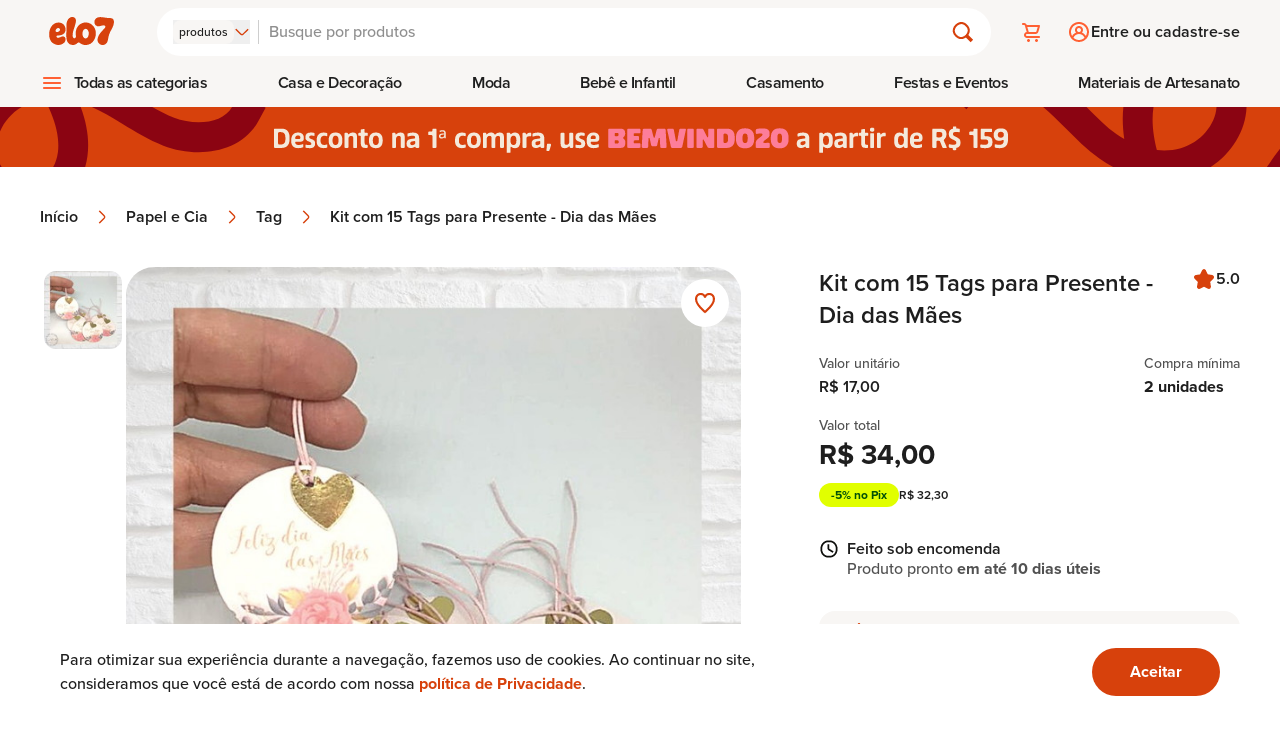

--- FILE ---
content_type: text/html
request_url: https://www.elo7.com.br/kit-com-15-tags-para-presente-dia-das-maes/dp/15FF851
body_size: 22185
content:
<!DOCTYPE html><html lang="pt-br" data-gtm-code="GTM-NJQ9JDK"> <head><meta charset="utf-8"><meta name="language" content="pt-br"><link rel="canonical" href="https://www.elo7.com.br/kit-com-15-tags-para-presente-dia-das-maes/dp/15FF851"><meta name="robots" content="index, follow"><meta name="viewport" content="width=device-width, initial-scale=1"><title>
	Kit com 15 Tags para Presente - Dia das Mães | Elo7
</title><meta name="title" content="Kit com 15 Tags para Presente - Dia das Mães | NAME ON LABEL"><meta name="description" content="Compre Kit com 15 Tags para Presente - Dia das Mães no Elo7 por R$ 17,00 | Encontre mais produtos de Tag e Papel e Cia parcelando em até 12 vezes | Kit com 15 tags para seu presente de Dia da Mães!! 
Olha que fofo este coraçãozinho dourado!! super charme. Deixe seu presente fofo e criati..., 15FF851"><meta name="keywords" content="Kit com 15 Tags para Presente - Dia das Mães, tag para páscoa, chocolate, páscoa, presente, tag para presente, pão de mel, trufas, bombons, tag, tag personalizada, dia das mães, presente fofo, tag para dia das mães, papel e cia, tag"><meta http-equiv="x-ua-compatible" content="IE=edge"><meta name="apple-itunes-app" content="app-id=963226839, app-argument=https://www.elo7.com.br/"><meta name="format-detection" content="telephone=no"><meta name="msapplication-TileColor" content="#D7410C"><meta name="msapplication-TileImage" content="//images.elo7.com.br/assets/new/rebranding/favicon/favicon-180-2.png"><meta name="msvalidate.01" content="5182200213D981AB3B9F026D9C8D3A58"><meta name="theme-color" content="#D7410C"><meta name="kdt:page" content="product"><meta name="kdt:product" content="sku=15FF851, name=Kit com 15 Tags para Presente - Dia das Mães"><meta name="twitter:image" content="https://img.elo7.com.br/product/685x685/38B502A/kit-com-15-tags-para-presente-dia-das-maes-bombons.jpg"><meta name="twitter:widgets:csp" content="on"><meta name="twitter:card" content="summary_large_image"><meta name="twitter:description" content="Kit com 15 tags para seu presente de Dia da Mães!! 
Olha que fofo este coraçãozinho dourado!! super charme. 
 
Deixe seu presente fofo e criativo!"><meta name="twitter:data1" content="R$ 17,00"><meta name="twitter:data2" content="Sob encomenda"><meta name="twitter:label1" content="Preço"><meta name="twitter:label2" content="Disponibilidade"><meta name="twitter:title" content="Kit com 15 Tags para Presente - Dia das Mães | Elo7 Produtos Especiais"><meta name="twitter:domain" content="https://www.elo7.com.br"><meta property="twitter:url" content="https://www.elo7.com.br/kit-com-15-tags-para-presente-dia-das-maes/dp/15FF851"><meta property="og:title" content="Kit com 15 Tags para Presente - Dia das Mães | Elo7 Produtos Especiais"><meta property="og:description" content="Kit com 15 tags para seu presente de Dia da Mães!! 
Olha que fofo este coraçãozinho dourado!! super charme. 
 
Deixe seu presente fofo e criativo!"><meta property="og:image" content="https://img.elo7.com.br/product/685x685/38B502A/kit-com-15-tags-para-presente-dia-das-maes-bombons.jpg"><meta property="og:site_name" content="Elo7"><meta property="og:type" content="website"><meta property="og:url" content="https://www.elo7.com.br/kit-com-15-tags-para-presente-dia-das-maes/dp/15FF851"><meta name="apple-mobile-web-app-title" content="Elo7 | Produtos Fora de Série"><meta name="mobile-web-app-capable" content="yes"><meta property="fb:admins" content="100003324447975"><meta property="fb:app_id" content="644444999041914"><meta name="baidu-site-verification" content="tAWvgCY31i"><meta data-segment-browsertype="BOT" data-segment-family="DESKTOP" data-segment-access="WEB_BROWSER"><meta property="type" content="product"><script>
	var l = {},
		g = {};

	function m() {
		var e,
			n,
			o = arguments,
			t = o.length,
			p = o[t - 4] || {},
			r = o[t - 3] || Math.floor(new Date().getTime() * Math.random()),
			i = o[t - 2] || [],
			f = o[t - 1],
			a = [],
			c = !0,
			d = 0,
			s = 0,
			h = -1;
		if (
			m.prototype.config_dependencies &&
			m.prototype.config_dependencies.constructor === Array
		) {
			for (
				var u = m.prototype.config_dependencies || [], y = u.length;
				d < y;
				d++
			)
				r === u[d] && (h = d);
			-1 !== h ? u.splice(h, 1) : (i = i.concat(u));
		}
		for (; s < i.length; s++)
			(e = i[s]),
				l.hasOwnProperty(e)
					? a.push(l[e])
					: 'exports' === e
						? a.push(p)
						: (4 !== t && ((g[e] = g[e] || []), g[e].push([p, r, i, f])),
							(c = !1));
		if (c)
			for (
				l.hasOwnProperty(r) || ((n = f.apply(this, a)), (l[r] = n || p));
				g[r] && (o = g[r].pop());

			)
				m.apply(this, o);
	}

	!(function () {
		if ('undefined' == typeof define) {
			(m.amd = { jQuery: !0 }),
				(define = m),
				(undefine = function (e) {
					e && l[e] && delete l[e];
				});
		}
	})();
</script><script type="text/javascript">
	(function (w, d, s, l, i) {
		w[l] = w[l] || [];
		w[l].push({ 'gtm.start': new Date().getTime(), event: 'gtm.js' });
		var f = d.getElementsByTagName(s)[0],
			j = d.createElement(s),
			dl = l != 'dataLayer' ? '&l=' + l : '';
		j.async = true;
		j.src = '//www.googletagmanager.com/gtm.js?id=' + i + dl;
		f.parentNode.insertBefore(j, f);
	})(
		window,
		document,
		'script',
		'dataLayer',
		document.querySelector('html').dataset.gtmCode
	);
</script><link rel="apple-touch-icon" href="https://images.elo7.com.br/assets/new/rebranding/favicon/favicon-180-2.png"><link rel="preconnect" href="https://img.elo7.com.br"><link rel="icon" sizes="16x16" href="https://images.elo7.com.br/assets/new/rebranding/favicon/favicon-16.png"><link rel="icon" sizes="32x32" href="https://images.elo7.com.br/assets/new/rebranding/favicon/favicon-32.png"><link rel="icon" sizes="48x48" href="https://images.elo7.com.br/assets/new/rebranding/favicon/favicon-48.png"><link rel="icon" sizes="64x64" href="https://images.elo7.com.br/assets/new/rebranding/favicon/favicon-64.png"><link rel="icon" sizes="96x96" href="https://images.elo7.com.br/assets/new/rebranding/favicon/favicon-96.png"><link rel="icon" sizes="128x128" href="https://images.elo7.com.br/assets/new/rebranding/favicon/favicon-128.png"><link rel="icon" sizes="160x160" href="https://images.elo7.com.br/assets/new/rebranding/favicon/favicon-160.png"><link rel="icon" sizes="192x192" href="https://images.elo7.com.br/assets/new/rebranding/favicon/favicon-192.png"><link rel="image_src" href="https://images.elo7.com.br/assets/v3/rebranding/share-facebook-elo7.png"><link rel="manifest" href="/webapp.json"><link rel="preconnect" href="https://www.googletagmanager.com"><link rel="preload" as="font" type="font/woff2" crossorigin href="/elo7-assets/museo-sans-100-webfont.woff2"><link rel="preload" as="font" type="font/woff2" crossorigin href="/elo7-assets/museo-sans-300-webfont.woff2"><link rel="preload" as="font" type="font/woff2" crossorigin href="/elo7-assets/museo-sans-500-webfont.woff2"><link rel="search" type="application/opensearchdescription+xml" href="https://www.elo7.com.br/opensearch.xml?v=2" title="Buscar no Elo7"><script type="application/ld+json">{"@context":"https://schema.org","@type":"WebSite","url":"https://www.elo7.com.br","name":"Elo7","potentialAction":{"@type":"SearchAction","target":"https://www.elo7.com.br/lista/{query}","query":"required","query-input":"required name=query"},"sameAs":["https://www.facebook.com/Elo7br","https://www.instagram.com/elo7br","https://apps.apple.com/app/apple-store/id963226839","https://play.google.com/store/apps/details?id=br.com.elo7.appbuyer"]}</script><style>.snackbar[data-v-ee719e00]{transform:translate(-50%)}.fly-up-enter-active[data-v-ee719e00],.fly-up-leave-active[data-v-ee719e00]{transition:opacity .2s,transform .2s}.fly-up-enter-from[data-v-ee719e00],.fly-up-leave-to[data-v-ee719e00]{opacity:0;transform:translate(-50%,1rem)}.fly-up-enter-to[data-v-ee719e00],.fly-up-leave-from[data-v-ee719e00]{opacity:1;transform:translate(-50%)}
</style>
<link rel="stylesheet" href="/elo7-assets/_productWebcode_.ChhmVs48.css">
<link rel="stylesheet" href="/elo7-assets/_productWebcode_.C6A8RD1g.css">
<link rel="stylesheet" href="/elo7-assets/_productWebcode_.CyUahHFk.css">
<link rel="stylesheet" href="/elo7-assets/index.CqI-9kOI.css"><script type="module">function i(e){e&&e.success&&typeof e.success=="function"&&e.success()}function o(e,n,d){let f=!0;return typeof window.Android<"u"&&typeof window.Android[e]<"u"?(i(d),n===null||typeof n>"u"?window.Android[e]():typeof n=="string"?window.Android[e](n):window.Android[e](JSON.stringify(n))):typeof window.webkit<"u"&&typeof window.webkit.messageHandlers<"u"&&typeof window.webkit.messageHandlers[e]<"u"?(i(d),window.webkit.messageHandlers[e].postMessage(typeof n<"u"?JSON.stringify(n):"")):typeof window[e]<"u"?(i(d),typeof n>"u"?window[e]():window[e](n)):(f=!1,d&&d.error&&typeof d.error=="function"&&d.error()),f}function t(e,n,d){o(e,n,d)}function r(){const e=document.querySelectorAll("a[href^=http]");Array.from(e).filter(n=>n.href.indexOf("elo7.com.br")===-1||n.href.indexOf(".pdf")!==-1).forEach(n=>{n.addEventListener("click",function(d){t("openBrowser",n.href,{success:function(){d.preventDefault()}})})})}r();
</script></head> <body> <noscript> <iframe title="Script GTM" src="//www.googletagmanager.com/ns.html?id=GTM-NJQ9JDK" height="0" width="0" style="display: none;visibility: hidden;"></iframe> </noscript> <script>
			document.body.classList.add('has-js');
		</script> <nav aria-label="Acesso rápido"><ul><li><a href="#main-content" class="surface-clickable hover:surface-brand label-200-strong text-inverse absolute top-[-999rem] z-50 w-full py-4 text-center no-underline focus:top-0 focus:left-0 md:py-8">Avançar para conteúdo principal</a></li><li><a href="#footer" class="surface-clickable hover:surface-brand label-200-strong text-inverse absolute top-[-999rem] z-50 w-full py-4 text-center no-underline focus:top-0 focus:left-0 md:py-8">Avançar para o rodapé</a></li></ul></nav> <style>astro-island,astro-slot,astro-static-slot{display:contents}</style><script>(()=>{var e=async t=>{await(await t())()};(self.Astro||(self.Astro={})).load=e;window.dispatchEvent(new Event("astro:load"));})();;(()=>{var A=Object.defineProperty;var g=(i,o,a)=>o in i?A(i,o,{enumerable:!0,configurable:!0,writable:!0,value:a}):i[o]=a;var d=(i,o,a)=>g(i,typeof o!="symbol"?o+"":o,a);{let i={0:t=>m(t),1:t=>a(t),2:t=>new RegExp(t),3:t=>new Date(t),4:t=>new Map(a(t)),5:t=>new Set(a(t)),6:t=>BigInt(t),7:t=>new URL(t),8:t=>new Uint8Array(t),9:t=>new Uint16Array(t),10:t=>new Uint32Array(t),11:t=>1/0*t},o=t=>{let[l,e]=t;return l in i?i[l](e):void 0},a=t=>t.map(o),m=t=>typeof t!="object"||t===null?t:Object.fromEntries(Object.entries(t).map(([l,e])=>[l,o(e)]));class y extends HTMLElement{constructor(){super(...arguments);d(this,"Component");d(this,"hydrator");d(this,"hydrate",async()=>{var b;if(!this.hydrator||!this.isConnected)return;let e=(b=this.parentElement)==null?void 0:b.closest("astro-island[ssr]");if(e){e.addEventListener("astro:hydrate",this.hydrate,{once:!0});return}let c=this.querySelectorAll("astro-slot"),n={},h=this.querySelectorAll("template[data-astro-template]");for(let r of h){let s=r.closest(this.tagName);s!=null&&s.isSameNode(this)&&(n[r.getAttribute("data-astro-template")||"default"]=r.innerHTML,r.remove())}for(let r of c){let s=r.closest(this.tagName);s!=null&&s.isSameNode(this)&&(n[r.getAttribute("name")||"default"]=r.innerHTML)}let p;try{p=this.hasAttribute("props")?m(JSON.parse(this.getAttribute("props"))):{}}catch(r){let s=this.getAttribute("component-url")||"<unknown>",v=this.getAttribute("component-export");throw v&&(s+=` (export ${v})`),console.error(`[hydrate] Error parsing props for component ${s}`,this.getAttribute("props"),r),r}let u;await this.hydrator(this)(this.Component,p,n,{client:this.getAttribute("client")}),this.removeAttribute("ssr"),this.dispatchEvent(new CustomEvent("astro:hydrate"))});d(this,"unmount",()=>{this.isConnected||this.dispatchEvent(new CustomEvent("astro:unmount"))})}disconnectedCallback(){document.removeEventListener("astro:after-swap",this.unmount),document.addEventListener("astro:after-swap",this.unmount,{once:!0})}connectedCallback(){if(!this.hasAttribute("await-children")||document.readyState==="interactive"||document.readyState==="complete")this.childrenConnectedCallback();else{let e=()=>{document.removeEventListener("DOMContentLoaded",e),c.disconnect(),this.childrenConnectedCallback()},c=new MutationObserver(()=>{var n;((n=this.lastChild)==null?void 0:n.nodeType)===Node.COMMENT_NODE&&this.lastChild.nodeValue==="astro:end"&&(this.lastChild.remove(),e())});c.observe(this,{childList:!0}),document.addEventListener("DOMContentLoaded",e)}}async childrenConnectedCallback(){let e=this.getAttribute("before-hydration-url");e&&await import(e),this.start()}async start(){let e=JSON.parse(this.getAttribute("opts")),c=this.getAttribute("client");if(Astro[c]===void 0){window.addEventListener(`astro:${c}`,()=>this.start(),{once:!0});return}try{await Astro[c](async()=>{let n=this.getAttribute("renderer-url"),[h,{default:p}]=await Promise.all([import(this.getAttribute("component-url")),n?import(n):()=>()=>{}]),u=this.getAttribute("component-export")||"default";if(!u.includes("."))this.Component=h[u];else{this.Component=h;for(let f of u.split("."))this.Component=this.Component[f]}return this.hydrator=p,this.hydrate},e,this)}catch(n){console.error(`[astro-island] Error hydrating ${this.getAttribute("component-url")}`,n)}}attributeChangedCallback(){this.hydrate()}}d(y,"observedAttributes",["props"]),customElements.get("astro-island")||customElements.define("astro-island",y)}})();</script><astro-island uid="Z1aBTUI" prefix="v12" component-url="/elo7-assets/LayoutStore.CvPN4N-i.js" component-export="default" renderer-url="/elo7-assets/client.CDPqUCvv.js" props="{&quot;isMobile&quot;:[0,false],&quot;tracking&quot;:[0,{&quot;auid&quot;:[0,&quot;&quot;],&quot;bid&quot;:[0,&quot;&quot;],&quot;device&quot;:[0,{&quot;deviceAccess&quot;:[0,&quot;WEB_BROWSER&quot;],&quot;deviceBrowser&quot;:[0,&quot;BOT&quot;],&quot;deviceFamily&quot;:[0,&quot;DESKTOP&quot;],&quot;deviceOperationalSystemFamily&quot;:[0,&quot;MACOS&quot;],&quot;deviceOperationalSystemVersion&quot;:[0,&quot;&gt;=10.15.7&quot;]}],&quot;id&quot;:[0,&quot;&quot;],&quot;sid&quot;:[0,&quot;&quot;],&quot;marketingTrackingAddToCartEventId&quot;:[0,&quot;&quot;],&quot;marketingTrackingContactSellerEventId&quot;:[0,&quot;&quot;],&quot;marketingTrackingEventId&quot;:[0,&quot;&quot;],&quot;marketingTrackingFavoritedEventId&quot;:[0,&quot;&quot;],&quot;marketingTrackingPageEventId&quot;:[0,&quot;&quot;],&quot;traceId&quot;:[0,&quot;4e402337803e61231c759d883a3f254c&quot;]}]}" ssr="" client="load" opts="{&quot;name&quot;:&quot;LayoutStore&quot;,&quot;value&quot;:true}"></astro-island> <script>(()=>{var l=(o,t)=>{let i=async()=>{await(await o())()},e=typeof t.value=="object"?t.value:void 0,s={timeout:e==null?void 0:e.timeout};"requestIdleCallback"in window?window.requestIdleCallback(i,s):setTimeout(i,s.timeout||200)};(self.Astro||(self.Astro={})).idle=l;window.dispatchEvent(new Event("astro:idle"));})();</script><astro-island uid="ZARjKR" prefix="v13" component-url="/elo7-assets/CookiesAcceptanceBanner.BTegsjaF.js" component-export="default" renderer-url="/elo7-assets/client.CDPqUCvv.js" props="{}" ssr="" client="idle" opts="{&quot;name&quot;:&quot;CookiesAcceptanceBannerRebranding&quot;,&quot;value&quot;:true}" await-children=""><div class="surface-primary fixed right-0 bottom-0 left-0 z-20 py-6 shadow-[0_0_.75rem_0_rgba(0,0,0,0.10)] lg:py-4"><div class="mx-auto flex max-w-[75rem] flex-col items-center justify-between gap-6 px-5 md:flex-row lg:px-0"><p class="body-150 text-primary text-center md:max-w-[60%] md:text-left"> Para otimizar sua experiência durante a navegação, fazemos uso de cookies. Ao continuar no site, consideramos que você está de acordo com nossa <a href="/politicas-elo7/politica-de-privacidade/" class="body-150-highlight text-clickable" target="_blank">política de Privacidade</a>. </p><a aria-label="Ok. Estou ciente." href="/set-cookies?_cookies_acceptance=true" class="button button-fullscreen md:button-large button-primary accept" style="--button-pressing-timeout:500ms;">Aceitar</a></div></div><!--astro:end--></astro-island> <astro-island uid="Z2jNP2l" prefix="v14" component-url="/elo7-assets/HeaderFetcher.txhX7XeP.js" component-export="default" renderer-url="/elo7-assets/client.CDPqUCvv.js" props="{&quot;isHomepage&quot;:[0,false],&quot;isDev&quot;:[0,false]}" ssr="" client="load" opts="{&quot;name&quot;:&quot;HeaderFetcherRebranding&quot;,&quot;value&quot;:true}" await-children=""><header class="header surface-secondary" data-v-b23a1a50><div data-v-b23a1a50><div class="content" data-v-b23a1a50><section class="brand" data-v-b23a1a50><!--[--><a href="/menu-principal" class="hamburger-button mr-3" style="--menu-hamburguer-icon:url(/elo7-assets/ic_hamburger_menu_24x24_orange.BSAR2PDD.svg);"><span class="sr-only">Abrir menu</span></a><!----><!--]--><a href="/" class="block shrink-0" title data-v-b23a1a50><img src="/elo7-assets/elo7-logo-rebranding.DTGwghPS.svg" class="block h-[1.3rem] w-[3.3125rem] sm:h-[1.75rem] sm:w-[5.1875rem]" width="63" height="25" alt="Elo7 | Produtos Especiais e Personalizados"></a></section><section class="search" data-v-b23a1a50><form class="corner-radius-full surface-primary flex items-center px-4 py-3 shadow-[0_.25rem_.5rem_0_rgba(53,0,0,0.03)]" action="/search?nav=m_sb" method="post" role="search" data-v-b23a1a50><div class="after:mx-02 has-js:flex no-js:hidden after:bg-gray-40 relative after:block after:w-[0.0625rem]"><input type="hidden" name="type" value="PRODUCT"><span class="sr-only" id="search-type-label-lay">Buscar por:</span><button type="button" class="gap-02 flex items-center" role="combobox" aria-labelledby="search-type-label-lay" aria-controls="search-type-menu-popup-lay" aria-expanded="false" aria-activedescendant="search-type-option-PRODUCT-lay"><span class="corner-radius-200 label-100 surface-secondary text-primary hidden px-[.375rem] py-1 md:block">produtos</span><span class="inline-block icon-clickable size-4"><svg class="w-full h-full"><use xlink:href="#chevron-down"></use></svg></span></button><div class="hidden left-00 gap-03 corner-radius-300 border-01 bg-neutral-white p-04 border-primary absolute top-[190%] z-50 w-max flex-col items-start shadow-[0_0_.75rem_0_rgba(0,0,0,0.1)]" id="search-type-menu-popup-lay" role="listbox" aria-labelledby="search-type-label-lay"><!--[--><button type="button" id="search-type-option-PRODUCT-lay" role="option" class="surface-selected text-inverse label-150-semi-strong ring-3 corner-radius-200 block p-2" aria-selected="true">produtos</button><button type="button" id="search-type-option-PROFILE-lay" role="option" class="surface-secondary label-150 text-primary hover:bg-gray-20 corner-radius-200 block p-2" aria-selected="false">lojas e pessoas</button><button type="button" id="search-type-option-SUPPLY-lay" role="option" class="surface-secondary label-150 text-primary hover:bg-gray-20 corner-radius-200 block p-2" aria-selected="false">materiais</button><!--]--></div></div><div class="relative grow"><label class="sr-only" for="search-field">Buscar</label><input id="search-field" type="search" name="q" placeholder="Busque por produtos" class="bg-neutral-white label-200 placeholder:text-disabled text-primary w-full appearance-none rounded-none p-[0.125rem]" autocomplete="off" value="" aria-autocomplete="none"><!----></div><button type="submit" class="h-05 w-05 relative flex items-center justify-center bg-transparent"><span class="inline-block icon-clickable size-6"><svg class="w-full h-full"><use xlink:href="#magnifying-glass"></use></svg></span><span class="sr-only">Buscar</span></button></form></section><section class="actions" data-v-b23a1a50><!--[--><ul class="has-js:hidden flex" data-v-9786efe1><li class="relative" data-v-9786efe1><a class="flex h-12 w-12 items-center justify-center before:h-6 before:w-6 before:scale-[1] before:bg-(image:--cart-icon) before:bg-cover before:transition-transform before:duration-200 hover:before:scale-[1.2]" href="/cart.do" style="--cart-icon:url(/elo7-assets/ic_cart_24x24_orange.C_mNW1H7.svg);" data-v-9786efe1><span class="sr-only" data-v-9786efe1> Carrinho <!----></span></a></li><!----></ul><div class="h-05 rounded-01 no-js:hidden w-[7.5rem] animate-pulse bg-neutral-500" data-v-9786efe1><span class="sr-only">Carregando...</span></div><!--]--></section><section class="user" data-v-b23a1a50><div data-v-b23a1a50 data-v-74e90b1a><!--[--><a class="has-js:hidden no-js:flex label-200-semi-strong text-primary flex items-center gap-2 py-3 pl-3 before:h-6 before:w-6 before:bg-(image:--login-icon) before:bg-cover before:transition-transform before:duration-200 hover:no-underline" href="/login.do?usregsrc=HEADER_REGISTER&amp;redirectAfterLogin=%2F" style="--login-icon:url(/elo7-assets/ic_profile_24x24_orange.DJYJGcyg.svg);" data-v-74e90b1a><span class="login" data-v-74e90b1a>Entre ou cadastre-se</span></a><div class="h-05 no-js:hidden max-[37.5rem]:w-05 max-[37.5rem]:rounded-04 min-[37.5rem]:rounded-01 animate-pulse bg-neutral-500 min-[37.5rem]:w-[11.5rem]" data-v-74e90b1a><span class="sr-only">Carregando...</span></div><!--]--></div></section></div><nav style="--store-icon:url(/elo7-assets/ic_store_24x24_orange.BT8TBEPH.svg);--hamburguer-menu-icon:url(/elo7-assets/ic_hamburger_menu_24x24_orange.BSAR2PDD.svg);--arrow-up-green-icon:url(/elo7-assets/ic_arrow_up_24x24.BtMYlrwu.svg);--arrow-down-icon:url(/elo7-assets/ic_arrow_down_24x24.D4XNB-t5.svg);" data-v-b23a1a50 data-v-7ad0ef03><ul class="has-js:hidden no-js:flex menu-bar" role="menubar" data-v-7ad0ef03><!--[--><li role="menuitem" class="has-sub-menu menu-bar-item hover:[&amp;&gt;.menu-bar-item-action]:text-selected" data-index="0" data-type="1" data-v-7ad0ef03><!--[--><button class="menu-bar-item-action after:surface-selected submenu-icon label-200-semi-strong text-primary hover:text-selected" aria-expanded="false" data-type="1" data-index="0" aria-controls="category-menu-0" type="button" data-v-7ad0ef03>Todas as categorias</button><div id="category-menu-0" class="sub-menu-container px-4" style="visibility:hidden;opacity:0;" data-v-7ad0ef03><div class="sub-menu" style="--arrow-right-icon:url([object Object]);" data-v-7ad0ef03><!----><div class="has-no-sidemenu content py-07 px-4"><ul tabindex="-1" style="columns:4;"><!--[--><li><a tabindex="-1" href="/categoria/acessorios" class="label-200-semi-strong text-primary hover:text-clickable hover:no-underline">Acessórios</a></li><li><a tabindex="-1" href="/categoria/aniversario-e-festas" class="label-200-semi-strong text-primary hover:text-clickable hover:no-underline">Aniversário e Festas</a></li><li><a tabindex="-1" href="/categoria/bebe" class="label-200-semi-strong text-primary hover:text-clickable hover:no-underline">Bebê</a></li><li><a tabindex="-1" href="/categoria/bijuterias" class="label-200-semi-strong text-primary hover:text-clickable hover:no-underline">Bijuterias</a></li><li><a tabindex="-1" href="/categoria/bolsas-e-carteiras" class="label-200-semi-strong text-primary hover:text-clickable hover:no-underline">Bolsas e Carteiras</a></li><li><a tabindex="-1" href="/categoria/casa" class="label-200-semi-strong text-primary hover:text-clickable hover:no-underline">Casa</a></li><li><a tabindex="-1" href="/categoria/casamento" class="label-200-semi-strong text-primary hover:text-clickable hover:no-underline">Casamento</a></li><li><a tabindex="-1" href="/categoria/convites" class="label-200-semi-strong text-primary hover:text-clickable hover:no-underline">Convites</a></li><li><a tabindex="-1" href="/categoria/decoracao" class="label-200-semi-strong text-primary hover:text-clickable hover:no-underline">Decoração</a></li><li><a tabindex="-1" href="/categoria/doces" class="label-200-semi-strong text-primary hover:text-clickable hover:no-underline">Doces</a></li><li><a tabindex="-1" href="/categoria/eco" class="label-200-semi-strong text-primary hover:text-clickable hover:no-underline">Eco</a></li><li><a tabindex="-1" href="/categoria/infantil" class="label-200-semi-strong text-primary hover:text-clickable hover:no-underline">Infantil</a></li><li><a tabindex="-1" href="/categoria/jogos-e-brinquedos" class="label-200-semi-strong text-primary hover:text-clickable hover:no-underline">Jogos e Brinquedos</a></li><li><a tabindex="-1" href="/categoria/joias" class="label-200-semi-strong text-primary hover:text-clickable hover:no-underline">Jóias</a></li><li><a tabindex="-1" href="/categoria/lembrancinhas" class="label-200-semi-strong text-primary hover:text-clickable hover:no-underline">Lembrancinhas</a></li><li><a tabindex="-1" href="/categoria/moveis" class="label-200-semi-strong text-primary hover:text-clickable hover:no-underline">Móveis</a></li><li><a tabindex="-1" href="/categoria/papel-e-cia" class="label-200-semi-strong text-primary hover:text-clickable hover:no-underline">Papel e Cia</a></li><li><a tabindex="-1" href="/categoria/pets" class="label-200-semi-strong text-primary hover:text-clickable hover:no-underline">Pets</a></li><li><a tabindex="-1" href="/categoria/religiosos" class="label-200-semi-strong text-primary hover:text-clickable hover:no-underline">Religiosos</a></li><li><a tabindex="-1" href="/categoria/roupas" class="label-200-semi-strong text-primary hover:text-clickable hover:no-underline">Roupas</a></li><li><a tabindex="-1" href="/categoria/saude-e-beleza" class="label-200-semi-strong text-primary hover:text-clickable hover:no-underline">Saúde e Beleza</a></li><li><a tabindex="-1" href="/categoria/tecnicas-de-artesanato" class="label-200-semi-strong text-primary hover:text-clickable hover:no-underline">Técnicas de Artesanato</a></li><!--]--><!----></ul></div></div></div><!--]--></li><li role="menuitem" class="has-sub-menu has-side-menu menu-bar-item hover:[&amp;&gt;.menu-bar-item-action]:text-selected" data-index="1" data-type="2" data-v-7ad0ef03><!--[--><button class="menu-bar-item-action after:surface-selected label-200-semi-strong text-primary hover:text-selected" aria-expanded="false" data-type="2" data-index="1" aria-controls="category-menu-1" type="button" data-v-7ad0ef03>Casa e Decoração</button><div id="category-menu-1" class="sub-menu-container px-4" style="visibility:hidden;opacity:0;" data-v-7ad0ef03><div class="sub-menu" style="--arrow-right-icon:url([object Object]);" data-v-7ad0ef03><div class="sidebar border-primary pt-07 border-r-1"><p class="title-100 text-primary mb-4">Casa e Decoração</p><ul><!--[--><li class="active surface-selected"><a tabindex="-1" href="/categoria/casa" class="text-inverse title-100 flex items-center justify-between hover:no-underline"><span>Casa</span><span class="inline-block size-5 min-h-5 min-w-5 icon-inverse"><svg class="w-full h-full"><use xlink:href="#chevron-right-center"></use></svg></span></a></li><li class=""><a tabindex="-1" href="/categoria/decoracao" class="text-primary title-100 flex items-center justify-between hover:no-underline"><span>Decoração</span><span class="inline-block size-5 min-h-5 min-w-5 icon-selected"><svg class="w-full h-full"><use xlink:href="#chevron-right-center"></use></svg></span></a></li><li class=""><a tabindex="-1" href="/categoria/moveis" class="text-primary title-100 flex items-center justify-between hover:no-underline"><span>Móveis</span><span class="inline-block size-5 min-h-5 min-w-5 icon-selected"><svg class="w-full h-full"><use xlink:href="#chevron-right-center"></use></svg></span></a></li><!--]--></ul></div><div class="content py-07 px-4"><ul tabindex="-1" style="columns:5;"><!----><!----></ul></div></div></div><!--]--></li><li role="menuitem" class="has-sub-menu has-side-menu menu-bar-item hover:[&amp;&gt;.menu-bar-item-action]:text-selected" data-index="2" data-type="2" data-v-7ad0ef03><!--[--><button class="menu-bar-item-action after:surface-selected label-200-semi-strong text-primary hover:text-selected" aria-expanded="false" data-type="2" data-index="2" aria-controls="category-menu-2" type="button" data-v-7ad0ef03>Moda</button><div id="category-menu-2" class="sub-menu-container px-4" style="visibility:hidden;opacity:0;" data-v-7ad0ef03><div class="sub-menu" style="--arrow-right-icon:url([object Object]);" data-v-7ad0ef03><div class="sidebar border-primary pt-07 border-r-1"><p class="title-100 text-primary mb-4">Moda</p><ul><!--[--><li class="active surface-selected"><a tabindex="-1" href="/categoria/roupas" class="text-inverse title-100 flex items-center justify-between hover:no-underline"><span>Roupas</span><span class="inline-block size-5 min-h-5 min-w-5 icon-inverse"><svg class="w-full h-full"><use xlink:href="#chevron-right-center"></use></svg></span></a></li><li class=""><a tabindex="-1" href="/categoria/acessorios" class="text-primary title-100 flex items-center justify-between hover:no-underline"><span>Acessórios</span><span class="inline-block size-5 min-h-5 min-w-5 icon-selected"><svg class="w-full h-full"><use xlink:href="#chevron-right-center"></use></svg></span></a></li><!--]--></ul></div><div class="content py-07 px-4"><ul tabindex="-1" style="columns:5;"><!----><!----></ul></div></div></div><!--]--></li><li role="menuitem" class="has-sub-menu has-side-menu menu-bar-item hover:[&amp;&gt;.menu-bar-item-action]:text-selected" data-index="3" data-type="2" data-v-7ad0ef03><!--[--><button class="menu-bar-item-action after:surface-selected label-200-semi-strong text-primary hover:text-selected" aria-expanded="false" data-type="2" data-index="3" aria-controls="category-menu-3" type="button" data-v-7ad0ef03>Bebê e Infantil</button><div id="category-menu-3" class="sub-menu-container px-4" style="visibility:hidden;opacity:0;" data-v-7ad0ef03><div class="sub-menu" style="--arrow-right-icon:url([object Object]);" data-v-7ad0ef03><div class="sidebar border-primary pt-07 border-r-1"><p class="title-100 text-primary mb-4">Bebê e Infantil</p><ul><!--[--><li class="active surface-selected"><a tabindex="-1" href="/categoria/bebe" class="text-inverse title-100 flex items-center justify-between hover:no-underline"><span>Bebê</span><span class="inline-block size-5 min-h-5 min-w-5 icon-inverse"><svg class="w-full h-full"><use xlink:href="#chevron-right-center"></use></svg></span></a></li><li class=""><a tabindex="-1" href="/categoria/infantil" class="text-primary title-100 flex items-center justify-between hover:no-underline"><span>Infantil</span><span class="inline-block size-5 min-h-5 min-w-5 icon-selected"><svg class="w-full h-full"><use xlink:href="#chevron-right-center"></use></svg></span></a></li><li class=""><a tabindex="-1" href="/categoria/jogos-e-brinquedos" class="text-primary title-100 flex items-center justify-between hover:no-underline"><span>Jogos e brinquedos</span><span class="inline-block size-5 min-h-5 min-w-5 icon-selected"><svg class="w-full h-full"><use xlink:href="#chevron-right-center"></use></svg></span></a></li><!--]--></ul></div><div class="content py-07 px-4"><ul tabindex="-1" style="columns:5;"><!----><!----></ul></div></div></div><!--]--></li><li role="menuitem" class="has-sub-menu has-side-menu menu-bar-item hover:[&amp;&gt;.menu-bar-item-action]:text-selected" data-index="4" data-type="2" data-v-7ad0ef03><!--[--><button class="menu-bar-item-action after:surface-selected label-200-semi-strong text-primary hover:text-selected" aria-expanded="false" data-type="2" data-index="4" aria-controls="category-menu-4" type="button" data-v-7ad0ef03>Casamento</button><div id="category-menu-4" class="sub-menu-container px-4" style="visibility:hidden;opacity:0;" data-v-7ad0ef03><div class="sub-menu" style="--arrow-right-icon:url([object Object]);" data-v-7ad0ef03><div class="sidebar border-primary pt-07 border-r-1"><p class="title-100 text-primary mb-4">Casamento</p><ul><!--[--><li class="active surface-selected"><a tabindex="-1" href="/categoria/casamento" class="text-inverse title-100 flex items-center justify-between hover:no-underline"><span>Tudo para Casamento</span><span class="inline-block size-5 min-h-5 min-w-5 icon-inverse"><svg class="w-full h-full"><use xlink:href="#chevron-right-center"></use></svg></span></a></li><li class=""><a tabindex="-1" href="/categoria/convites" class="text-primary title-100 flex items-center justify-between hover:no-underline"><span>Convites</span><span class="inline-block size-5 min-h-5 min-w-5 icon-selected"><svg class="w-full h-full"><use xlink:href="#chevron-right-center"></use></svg></span></a></li><li class=""><a tabindex="-1" href="/categoria/doces" class="text-primary title-100 flex items-center justify-between hover:no-underline"><span>Doces</span><span class="inline-block size-5 min-h-5 min-w-5 icon-selected"><svg class="w-full h-full"><use xlink:href="#chevron-right-center"></use></svg></span></a></li><li class=""><a tabindex="-1" href="/categoria/lembrancinhas" class="text-primary title-100 flex items-center justify-between hover:no-underline"><span>Lembrancinhas</span><span class="inline-block size-5 min-h-5 min-w-5 icon-selected"><svg class="w-full h-full"><use xlink:href="#chevron-right-center"></use></svg></span></a></li><!--]--></ul></div><div class="content py-07 px-4"><ul tabindex="-1" style="columns:5;"><!----><!----></ul></div></div></div><!--]--></li><li role="menuitem" class="has-sub-menu has-side-menu menu-bar-item hover:[&amp;&gt;.menu-bar-item-action]:text-selected" data-index="5" data-type="2" data-v-7ad0ef03><!--[--><button class="menu-bar-item-action after:surface-selected label-200-semi-strong text-primary hover:text-selected" aria-expanded="false" data-type="2" data-index="5" aria-controls="category-menu-5" type="button" data-v-7ad0ef03>Festas e Eventos</button><div id="category-menu-5" class="sub-menu-container px-4" style="visibility:hidden;opacity:0;" data-v-7ad0ef03><div class="sub-menu" style="--arrow-right-icon:url([object Object]);" data-v-7ad0ef03><div class="sidebar border-primary pt-07 border-r-1"><p class="title-100 text-primary mb-4">Festas e Eventos</p><ul><!--[--><li class="active surface-selected"><a tabindex="-1" href="/categoria/aniversario-e-festas" class="text-inverse title-100 flex items-center justify-between hover:no-underline"><span>Tudo para Festa</span><span class="inline-block size-5 min-h-5 min-w-5 icon-inverse"><svg class="w-full h-full"><use xlink:href="#chevron-right-center"></use></svg></span></a></li><li class=""><a tabindex="-1" href="/categoria/convites" class="text-primary title-100 flex items-center justify-between hover:no-underline"><span>Convites</span><span class="inline-block size-5 min-h-5 min-w-5 icon-selected"><svg class="w-full h-full"><use xlink:href="#chevron-right-center"></use></svg></span></a></li><li class=""><a tabindex="-1" href="/categoria/doces" class="text-primary title-100 flex items-center justify-between hover:no-underline"><span>Doces</span><span class="inline-block size-5 min-h-5 min-w-5 icon-selected"><svg class="w-full h-full"><use xlink:href="#chevron-right-center"></use></svg></span></a></li><li class=""><a tabindex="-1" href="/categoria/lembrancinhas" class="text-primary title-100 flex items-center justify-between hover:no-underline"><span>Lembrancinhas</span><span class="inline-block size-5 min-h-5 min-w-5 icon-selected"><svg class="w-full h-full"><use xlink:href="#chevron-right-center"></use></svg></span></a></li><!--]--></ul></div><div class="content py-07 px-4"><ul tabindex="-1" style="columns:5;"><!----><!----></ul></div></div></div><!--]--></li><li role="menuitem" class="has-sub-menu has-side-menu menu-bar-item hover:[&amp;&gt;.menu-bar-item-action]:text-selected" data-index="6" data-type="2" data-v-7ad0ef03><!--[--><button class="menu-bar-item-action after:surface-selected label-200-semi-strong text-primary hover:text-selected" aria-expanded="false" data-type="2" data-index="6" aria-controls="category-menu-6" type="button" data-v-7ad0ef03>Materiais de Artesanato</button><div id="category-menu-6" class="sub-menu-container px-4" style="visibility:hidden;opacity:0;" data-v-7ad0ef03><div class="sub-menu" style="--arrow-right-icon:url([object Object]);" data-v-7ad0ef03><div class="sidebar border-primary pt-07 border-r-1"><p class="title-100 text-primary mb-4">Materiais de Artesanato</p><ul><!--[--><li class="active surface-selected"><a tabindex="-1" href="/categoria/material" class="text-inverse title-100 flex items-center justify-between hover:no-underline"><span>Todos os Materiais</span><span class="inline-block size-5 min-h-5 min-w-5 icon-inverse"><svg class="w-full h-full"><use xlink:href="#chevron-right-center"></use></svg></span></a></li><li class=""><a tabindex="-1" href="/categoria/material/papel-e-scrapbooking" class="text-primary title-100 flex items-center justify-between hover:no-underline"><span>Papel e Scrapbooking</span><span class="inline-block size-5 min-h-5 min-w-5 icon-selected"><svg class="w-full h-full"><use xlink:href="#chevron-right-center"></use></svg></span></a></li><li class=""><a tabindex="-1" href="/categoria/material/patchwork-e-costura" class="text-primary title-100 flex items-center justify-between hover:no-underline"><span>Patchwork e Costura</span><span class="inline-block size-5 min-h-5 min-w-5 icon-selected"><svg class="w-full h-full"><use xlink:href="#chevron-right-center"></use></svg></span></a></li><!--]--></ul></div><div class="content py-07 px-4"><ul tabindex="-1" style="columns:3;"><!----><!----></ul></div></div></div><!--]--></li><!--]--></ul><div class="backdrop" data-v-7ad0ef03></div><div class="py-03 has-js:flex no-js:hidden mx-auto max-w-[75rem] justify-between" data-v-7ad0ef03><!--[--><div class="h-05 rounded-01 w-[6.25rem] animate-pulse bg-neutral-500"><span class="sr-only">Carregando...</span></div><div class="h-05 rounded-01 w-[6.25rem] animate-pulse bg-neutral-500"><span class="sr-only">Carregando...</span></div><div class="h-05 rounded-01 w-[6.25rem] animate-pulse bg-neutral-500"><span class="sr-only">Carregando...</span></div><div class="h-05 rounded-01 w-[6.25rem] animate-pulse bg-neutral-500"><span class="sr-only">Carregando...</span></div><div class="h-05 rounded-01 w-[6.25rem] animate-pulse bg-neutral-500"><span class="sr-only">Carregando...</span></div><div class="h-05 rounded-01 w-[6.25rem] animate-pulse bg-neutral-500"><span class="sr-only">Carregando...</span></div><div class="h-05 rounded-01 w-[6.25rem] animate-pulse bg-neutral-500"><span class="sr-only">Carregando...</span></div><!--]--></div></nav></div></header><!--astro:end--></astro-island> <script>(()=>{var e=async t=>{await(await t())()};(self.Astro||(self.Astro={})).only=e;window.dispatchEvent(new Event("astro:only"));})();</script><astro-island uid="5At3U" component-url="/elo7-assets/Metadata.CLy1jrbQ.js" component-export="default" renderer-url="/elo7-assets/client.CDPqUCvv.js" props="{&quot;dataEvent&quot;:[0,{&quot;trace_id&quot;:[0,&quot;4e402337803e61231c759d883a3f254c&quot;],&quot;session_id&quot;:[0,&quot;&quot;],&quot;browser_id&quot;:[0,&quot;&quot;],&quot;device_type&quot;:[0,&quot;DESKTOP&quot;],&quot;device_access&quot;:[0,&quot;WEB_BROWSER&quot;]}],&quot;elo7Tracking&quot;:[0,{&quot;auid&quot;:[0,&quot;&quot;],&quot;bid&quot;:[0,&quot;&quot;],&quot;device&quot;:[0,{&quot;deviceAccess&quot;:[0,&quot;WEB_BROWSER&quot;],&quot;deviceBrowser&quot;:[0,&quot;BOT&quot;],&quot;deviceFamily&quot;:[0,&quot;DESKTOP&quot;],&quot;deviceOperationalSystemFamily&quot;:[0,&quot;MACOS&quot;],&quot;deviceOperationalSystemVersion&quot;:[0,&quot;&gt;=10.15.7&quot;]}],&quot;id&quot;:[0,&quot;&quot;],&quot;sid&quot;:[0,&quot;&quot;],&quot;marketingTrackingAddToCartEventId&quot;:[0,&quot;&quot;],&quot;marketingTrackingContactSellerEventId&quot;:[0,&quot;&quot;],&quot;marketingTrackingEventId&quot;:[0,&quot;&quot;],&quot;marketingTrackingFavoritedEventId&quot;:[0,&quot;&quot;],&quot;marketingTrackingPageEventId&quot;:[0,&quot;&quot;],&quot;traceId&quot;:[0,&quot;4e402337803e61231c759d883a3f254c&quot;]}],&quot;dataLayer&quot;:[1,[[0,{&quot;request&quot;:[0,{&quot;bktc&quot;:[0,&quot;28486703&quot;],&quot;e7auid&quot;:[0,&quot;&quot;],&quot;e7bid&quot;:[0,&quot;&quot;],&quot;e7sid&quot;:[0,&quot;&quot;],&quot;e7ti&quot;:[0,&quot;&quot;]}]}],[0,{&quot;event&quot;:[0,&quot;all-pages&quot;]}],[0,{&quot;user&quot;:[0,{&quot;handle&quot;:[0],&quot;id&quot;:[0],&quot;status&quot;:[0,&quot;unlogged&quot;],&quot;type&quot;:[0]}]}]]],&quot;elo7Env&quot;:[0]}" ssr="" client="only" opts="{&quot;name&quot;:&quot;Metadata&quot;,&quot;value&quot;:&quot;vue&quot;}"></astro-island> <astro-island uid="ZP6XX1" component-url="/elo7-assets/OverlayFix.DoTXvKft.js" component-export="default" renderer-url="/elo7-assets/client.CWY0IrnN.js" props="{&quot;model&quot;:[0,{&quot;isOverlayDeprecated&quot;:[0,false]}]}" ssr="" client="only" opts="{&quot;name&quot;:&quot;OverlayFix&quot;,&quot;value&quot;:&quot;svelte&quot;}"></astro-island> <div class="relative overflow-hidden h-[60px] before:absolute before:inset-0 before:bg-no-repeat before:bg-cover before:bg-center before:content-[&#39;&#39;] md:before:bg-[image:var(--svg-desktop)] before:bg-[image:var(--svg-mobile)]" style="--svg-mobile:url(&#39;https://images.elo7.com.br/assets/default-banner/black-friday-mobile.svg&#39;);--svg-desktop:url(&#39;https://images.elo7.com.br/assets/default-banner/black-friday-web.svg&#39;);"></div> <main id="main-content" class="">   <div class="desktop mx-auto max-w-[80rem]">   <nav aria-label="Mapa de Navegação" class="p-07 mx-auto hidden sm:block"><ol class="flex items-center"><!--[--><li><a aria-current="false" class="label-200-semi-strong text-primary flex items-center" href="/">Início <span class="inline-block icon-clickable mx-4 size-4"><svg class="w-full h-full"><use xlink:href="#chevron-right-center"></use></svg></span></a></li><li><a aria-current="false" class="label-200-semi-strong text-primary flex items-center" href="/categoria/papel-e-cia">Papel e Cia <span class="inline-block icon-clickable mx-4 size-4"><svg class="w-full h-full"><use xlink:href="#chevron-right-center"></use></svg></span></a></li><li><a aria-current="false" class="label-200-semi-strong text-primary flex items-center" href="/categoria/papel-e-cia/tag">Tag <span class="inline-block icon-clickable mx-4 size-4"><svg class="w-full h-full"><use xlink:href="#chevron-right-center"></use></svg></span></a></li><li><a aria-current="page" class="label-200-semi-strong text-primary flex items-center" href="/lista/kit-com-15-tags-para-presente-dia-das-maes">Kit com 15 Tags para Presente - Dia das Mães <!----></a></li><!--]--></ol></nav> <div class="columns"> <section> <astro-island uid="Z1KXVKt" prefix="v17" component-url="/elo7-assets/CarouselModule.BdB6mgRU.js" component-export="default" renderer-url="/elo7-assets/client.CDPqUCvv.js" props="{&quot;isMobile&quot;:[0,false],&quot;isFavorite&quot;:[0,false],&quot;favorite&quot;:[0,{&quot;add&quot;:[0,{&quot;url&quot;:[0,&quot;/login.do?redirectAfterLogin=/product/favorite/add/15FF851?originPage=NEW_VIP&quot;],&quot;text&quot;:[0,&quot;Favoritar&quot;],&quot;icon&quot;:[0,&quot;general_ic_heart&quot;]}],&quot;isLogged&quot;:[0,false]}],&quot;model&quot;:[1,[[0,{&quot;title&quot;:[0,&quot;kit-com-15-tags-para-presente-dia-das-maes-bombons&quot;],&quot;main&quot;:[0,{&quot;src&quot;:[0,&quot;https://img.elo7.com.br/product/685x685/38B502A/kit-com-15-tags-para-presente-dia-das-maes-bombons.jpg&quot;],&quot;width&quot;:[0,685],&quot;height&quot;:[0,685],&quot;alt&quot;:[0,&quot;Imagem 1 - Kit com 15 Tags para Presente - Dia das Mães&quot;]}],&quot;thumb&quot;:[0,{&quot;src&quot;:[0,&quot;https://img.elo7.com.br/product/90x90/38B502A/kit-com-15-tags-para-presente-dia-das-maes-bombons.jpg&quot;],&quot;width&quot;:[0,90],&quot;height&quot;:[0,90],&quot;alt&quot;:[0,&quot;Imagem 1 - Kit com 15 Tags para Presente - Dia das Mães&quot;]}],&quot;large&quot;:[0,{&quot;src&quot;:[0,&quot;https://img.elo7.com.br/product/zoom/38B502A/kit-com-15-tags-para-presente-dia-das-maes-bombons.jpg&quot;],&quot;alt&quot;:[0,&quot;Imagem 1 - Kit com 15 Tags para Presente - Dia das Mães&quot;]}],&quot;isMainPicture&quot;:[0,true],&quot;imageWebcode&quot;:[0,&quot;38B502A&quot;]}]]]}" ssr="" client="idle" opts="{&quot;name&quot;:&quot;CarouselModuleRebranding&quot;,&quot;value&quot;:true}" await-children=""><section class="md:mb-07 relative mb-8"><div class="flex flex-row-reverse gap-6"><ul class="overflow-x-auto grid w-full auto-cols-[100%] grid-flow-col"><!--[--><li class="flex justify-center" aria-hidden="false"><a tabindex="0" href="https://img.elo7.com.br/product/zoom/38B502A/kit-com-15-tags-para-presente-dia-das-maes-bombons.jpg" target="_blank"><img src="https://img.elo7.com.br/product/685x685/38B502A/kit-com-15-tags-para-presente-dia-das-maes-bombons.jpg" alt="Imagem 1 - Kit com 15 Tags para Presente - Dia das Mães" loading="eager" width="685" height="685" class="md:rounded-[1.75rem]"></a></li><!--]--></ul><div class="md:scrollbar-none hidden md:block md:overflow-y-auto"><ul class="flex flex-col gap-6" aria-label="Galeria de imagens"><!--[--><li><a aria-label="Imagem 1 de 1 imagem selecionada" href="?selectedWebCode=38B502A" rel="nofollow" class="border-selected p-1 border-01 corner-radius-300 block bg-transparent"><img src="https://img.elo7.com.br/product/90x90/38B502A/kit-com-15-tags-para-presente-dia-das-maes-bombons.jpg" alt="Imagem 1 - Kit com 15 Tags para Presente - Dia das Mães" loading="eager" width="90" height="90" class="corner-radius-300"></a></li><!--]--></ul></div></div><button class="corner-radius-full surface-primary size-07 absolute top-3 left-5 flex items-center justify-center shadow-[0,0,.75rem,0,rgba(0,0,0,0.1)] md:hidden md:size-12"><span class="inline-block icon-clickable size-5"><svg class="w-full h-full"><use xlink:href="#chevron-left-center"></use></svg></span></button><div class="absolute top-3 right-5 flex flex-col gap-3 md:right-3"><a href="/login.do?redirectAfterLogin=/product/favorite/add/15FF851?originPage=NEW_VIP" class="corner-radius-full surface-primary size-07 flex items-center justify-center shadow-[0,0,.75rem,0,rgba(0,0,0,0.1)] md:size-12" title="Favoritar"><span class="sr-only">Favoritar</span><span class="inline-block icon-clickable size-5 md:size-6"><svg class="w-full h-full"><use xlink:href="#heart"></use></svg></span></a><!----></div><!----><!----></section><!--astro:end--></astro-island>  <astro-island uid="ZLHICM" prefix="v1" component-url="/elo7-assets/Description.IzCrUuF4.js" component-export="default" renderer-url="/elo7-assets/client.CDPqUCvv.js" props="{&quot;model&quot;:[0,{&quot;isAttributesBucketActive&quot;:[0,true],&quot;isNotAvailable&quot;:[0,false],&quot;description&quot;:[0,&quot;Kit com 15 tags para seu presente de Dia da Mães!! &lt;br&gt;Olha que fofo este coraçãozinho dourado!! super charme. &lt;br&gt; &lt;br&gt;Deixe seu presente fofo e criativo!&quot;],&quot;hasVariant&quot;:[0,true],&quot;showcaseUrl&quot;:[0,&quot;/nameonlabel/mostruario&quot;],&quot;addToCartUrl&quot;:[0,&quot;/cart/add-item/15FF851&quot;],&quot;isDescriptionCollapsible&quot;:[0,false],&quot;productWebcode&quot;:[0,&quot;15FF851&quot;],&quot;createdAt&quot;:[0,&quot;16/04/2021&quot;],&quot;dimensions&quot;:[0,{&quot;dimensionsResult&quot;:[0,{&quot;label&quot;:[0,&quot;Medidas (L x C)&quot;],&quot;value&quot;:[0,&quot;5 x 5 cm&quot;]}],&quot;weight&quot;:[0,2]}]}],&quot;linkPolitics&quot;:[0,{&quot;description&quot;:[0,&quot;Reembolso, troca e devolução&quot;],&quot;href&quot;:[0,&quot;/politicas-elo7/politica-de-trocas-devolucoes-reembolso/&quot;],&quot;title&quot;:[0,&quot;Políticas Elo7&quot;]}],&quot;navParam&quot;:[0,null],&quot;isNotAvailable&quot;:[0,true]}" ssr="" client="idle" opts="{&quot;name&quot;:&quot;Description&quot;,&quot;value&quot;:true}" await-children=""><section class="md:border-y-tertiary-01 mb-07 md:border-y-1 md:py-8 pt-4"><h2 class="title-200 text-primary mb-3">Descrição do produto</h2><div class="body-100 md:body-150 text-secondary relative overflow-hidden break-words"><p class="mb-6">Kit com 15 tags para seu presente de Dia da Mães!! <br>Olha que fofo este coraçãozinho dourado!! super charme. <br> <br>Deixe seu presente fofo e criativo!</p><a href="/nameonlabel/mostruario" class="text-clickable label-200-strong mb-6 flex underline md:mb-8"> Mostruário de estampas, tecidos e cores </a><div class="gap-x-07 mb-8 grid grid-cols-4 flex-wrap items-center justify-between"><!--[--><div class="border-r-1 border-r-[#EAE0DA] pr-5 last:border-r-0"><div style="--icon:url(/elo7-assets/ruler.DaGDlHSr.svg);" class="text-primary flex flex-col flex-wrap before:mb-3 before:block before:size-5 before:bg-(image:--icon) before:bg-center before:bg-no-repeat"><p class="label-150 mb-1 flex items-center">Medidas (L x C)</p><p class="label-150-strong">5 x 5 cm</p></div></div><div class="border-r-1 border-r-[#EAE0DA] pr-5 last:border-r-0"><div style="--icon:url(/elo7-assets/weight.BJurFwtP.svg);" class="text-primary flex flex-col flex-wrap before:mb-3 before:block before:size-5 before:bg-(image:--icon) before:bg-center before:bg-no-repeat"><p class="label-150 mb-1 flex items-center">Peso</p><p class="label-150-strong">2 g</p></div></div><div class="border-r-1 border-r-[#EAE0DA] pr-5 last:border-r-0"><div style="--icon:url(/elo7-assets/bar-code-scan.BU1xV3ql.svg);" class="text-primary flex flex-col flex-wrap before:mb-3 before:block before:size-5 before:bg-(image:--icon) before:bg-center before:bg-no-repeat"><p class="label-150 mb-1 flex items-center">Código do produto</p><p class="label-150-strong">15FF851</p></div></div><div class="border-r-1 border-r-[#EAE0DA] pr-5 last:border-r-0"><div style="--icon:url(/elo7-assets/calendar.8R3RKgdb.svg);" class="text-primary flex flex-col flex-wrap before:mb-3 before:block before:size-5 before:bg-(image:--icon) before:bg-center before:bg-no-repeat"><p class="label-150 mb-1 flex items-center">Publicado em</p><p class="label-150-strong">16/04/2021</p></div></div><!--]--></div><!----></div><!--[--><!--[--><!----><!--]--><!--]--><!----><!----></section><!--astro:end--></astro-island> <astro-island uid="Jl8gj" prefix="v19" component-url="/elo7-assets/Feedbacks.BUY8UDxh.js" component-export="default" renderer-url="/elo7-assets/client.CDPqUCvv.js" props="{&quot;model&quot;:[0,{&quot;feedbacks&quot;:[1,[[0,{&quot;buyerName&quot;:[0,&quot;Rosana Trevizani&quot;],&quot;buyerPictureSrc&quot;:[0,&quot;//img.elo7.com.br/users/picture/295C8B.jpg?30983467&quot;],&quot;datetime&quot;:[0,&quot;2024-05-10T09:16:13.000Z&quot;],&quot;feedback&quot;:[0,&quot;Muito bem feito&quot;],&quot;formattedDate&quot;:[0,&quot;10/05/2024&quot;],&quot;id&quot;:[0,&quot;D3E3B3&quot;],&quot;reportUrl&quot;:[0,&quot;/abuse/feedback/D3E3B3&quot;],&quot;type&quot;:[0,&quot;positive&quot;],&quot;typeDescription&quot;:[0,&quot;Avaliação positiva&quot;],&quot;sliceSize&quot;:[0,200],&quot;isFeedbackSliced&quot;:[0,false],&quot;showReport&quot;:[0,false]}]]],&quot;starRating&quot;:[0,{&quot;isValid&quot;:[0,true],&quot;score&quot;:[0,&quot;5.0&quot;],&quot;scoreAsPercentage&quot;:[0,100],&quot;totalFeedbacksText&quot;:[0,&quot;média de 1 avaliação do produto&quot;]}],&quot;structuredData&quot;:[0,{&quot;@type&quot;:[0,&quot;AggregateRating&quot;],&quot;ratingValue&quot;:[0,&quot;5.0&quot;],&quot;ratingCount&quot;:[0,1],&quot;bestRating&quot;:[0,&quot;5.0&quot;],&quot;worstRating&quot;:[0,&quot;0.0&quot;]}]}]}" ssr="" client="idle" opts="{&quot;name&quot;:&quot;FeedbacksComponentRebranding&quot;,&quot;value&quot;:true}" await-children=""><section class="mb-12 px-4 md:px-0" id="feedbacks"><h3 class="title-200 text-primary mb-6">Avaliações do produto</h3><section class="flex flex-col"><h4 class="font-display font-weight-extra-bold text-primary-01-dark mb-2 flex items-end gap-1 text-[3.375rem] leading-[80%]"><span class="sr-only">Nota </span> 5.0 <span class="sr-only"> de 5</span><svg fill="none" xmlns="http://www.w3.org/2000/svg" viewBox="0 0 24 24" class="mb-1 size-6"><path fill-rule="evenodd" clip-rule="evenodd" d="M10.2 3.2a2 2 0 0 1 3.6 0l2 4.1 4.4.7c1.7.3 2.4 2.4 1.2 3.7l-3.2 3.2.7 4.6c.3 1.7-1.4 3-3 2.2l-3.9-2c0-.1 0-.1 0 0l-4 2c-1.5.9-3.2-.5-3-2.2l.8-4.5v-.1l-3.2-3.2C1.4 10.4 2.1 8.3 3.8 8L8 7.4h.1l2-4.2Z" fill="currentColor"></path></svg></h4><p class="body-100 text-primary">média de 1 avaliação do produto</p></section><!----><ul aria-label="Avaliações"><!--[--><li class="border-b-tertiary-01 border-b-1 pt-6 pb-3 md:pb-6"><article data-v-6e8c76dd><header class="mb-3 flex items-center justify-between" data-v-6e8c76dd><div class="flex items-center gap-3" data-v-6e8c76dd><img src="//img.elo7.com.br/users/picture/295C8B.jpg?30983467" height="40" width="40" alt="Rosana Trevizani" class="size-07 corner-radius-full" data-v-6e8c76dd><div class="flex flex-col" data-v-6e8c76dd><div class="mb-1 flex flex-wrap items-center gap-x-3" data-v-6e8c76dd><h4 class="label-200-semi-strong text-primary" data-v-6e8c76dd>Rosana Trevizani</h4><time class="label-150 text-secondary" datetime="2024-05-10T09:16:13.000Z" data-v-6e8c76dd>10/05/2024</time></div><!----></div></div><div class="relative flex gap-3" data-v-6e8c76dd><span style="--emoji-icon:url(/elo7-assets/emoji-positive.DP_Ogxzu.svg);" class="bg-(--color-primary-01-dark) size-5 [mask-image:var(--emoji-icon)] [mask-size:contain]" data-v-6e8c76dd><span class="sr-only" data-v-6e8c76dd>Avaliação positiva</span></span><!----></div></header><p id="comment-a7aeb966-77ed-4425-b26d-f7c78be1c0b2" class="label-150 md:label-200 text-secondary" aria-expanded="false" data-v-6e8c76dd>Muito bem feito</p><!----></article></li><!--]--></ul></section><!--astro:end--></astro-island><script type="application/ld+json">{"@context":"https://schema.org","@type":"Product","name":"Kit com 15 Tags para Presente - Dia das Mães","sku":"15FF851","description":"Kit com 15 tags para seu presente de Dia da Mães!! \nOlha que fofo este coraçãozinho dourado!! super charme. \n \nDeixe seu presente fofo e criativo!","brand":{"@type":"Brand","logo":"https://img.elo7.com.br/users/picture/262F8.jpg","url":"https://www.elo7.com.br/nameonlabel","name":"NAME ON LABEL"},"manufacturer":{"@type":"LocalBusiness","logo":"https://img.elo7.com.br/users/picture/262F8.jpg","url":"https://www.elo7.com.br/nameonlabel","name":"NAME ON LABEL","location":{"@type":"PostalAddress","addressLocality":"Jundiaí","addressRegion":"SP"}},"offers":{"@type":"Offer","acceptedPaymentMethod":[{"@id":"http://purl.org/goodrelations/v1#VISA","@type":"CreditCard"},{"@id":"http://purl.org/goodrelations/v1#MasterCard","@type":"CreditCard"},{"name":"Hipercard","@type":"CreditCard"},{"@id":"http://purl.org/goodrelations/v1#AmericanExpress","@type":"CreditCard"},{"@id":"http://purl.org/goodrelations/v1#DinersClub","@type":"CreditCard"},{"@id":"http://purl.org/goodrelations/v1#Elo","@type":"CreditCard"},{"name":"Hiper","@type":"CreditCard"},{"name":"Boleto","@type":"PaymentMethod"},{"@id":"http://purl.org/goodrelations/v1#ByBankTransferInAdvance","name":"PIX","@type":"PaymentMethod"}],"url":"https://www.elo7.com.br/kit-com-15-tags-para-presente-dia-das-maes/dp/15FF851","price":32.3,"priceCurrency":"BRL","availability":"https://schema.org/InStock","priceSpecification":{"@type":"PriceSpecification","eligibleQuantity":{"@type":"QuantitativeValue","minValue":2}},"deliveryLeadTime":{"@type":"QuantitativeValue","value":10,"unitCode":"DAY"}},"image":{"@type":"ImageObject","name":"kit-com-15-tags-para-presente-dia-das-maes-bombons","contentUrl":"https://img.elo7.com.br/product/main/38B502A/kit-com-15-tags-para-presente-dia-das-maes-bombons.jpg","thumbnailUrl":"https://img.elo7.com.br/product/600x380/38B502A/kit-com-15-tags-para-presente-dia-das-maes-bombons.jpg"},"category":"Papel e Cia/Tag","aggregateRating":{"@type":"AggregateRating","ratingValue":"5.0","ratingCount":1,"bestRating":"5.0","worstRating":"0.0"}}</script> <section class="mb-07 px-4 md:px-0"><h2 class="title-200 md:font-size-500 md:font-weight-600 md:line-height-500 text-primary mb-6"> Categorias </h2><ol aria-label="Categorias" class="flex flex-wrap gap-6"><!--[--><li><a class="label-200-strong text-clickable hover:underline" href="/categoria/papel-e-cia">Papel e Cia</a></li><li><a class="label-200-strong text-clickable hover:underline" href="/categoria/papel-e-cia/tag">Tag</a></li><!--]--></ol></section><div class="disambiguate"> <section class="mb-07 px-4 md:px-0"><h2 class="title-200 md:font-size-500 md:font-weight-600 md:line-height-500 text-primary mb-6"> Tags </h2><ol aria-label="Tags" class="flex flex-wrap gap-x-3 gap-y-4"><!--[--><li><a class="label-200-strong text-clickable bg-primary-01-light corner-radius-full inline-block px-3 py-2" href="/lista/tag-para-páscoa/">tag para páscoa</a></li><li><a class="label-200-strong text-clickable bg-primary-01-light corner-radius-full inline-block px-3 py-2" href="/lista/chocolate/">chocolate</a></li><li><a class="label-200-strong text-clickable bg-primary-01-light corner-radius-full inline-block px-3 py-2" href="/lista/páscoa/">páscoa</a></li><li><a class="label-200-strong text-clickable bg-primary-01-light corner-radius-full inline-block px-3 py-2" href="/lista/presente/">presente</a></li><li><a class="label-200-strong text-clickable bg-primary-01-light corner-radius-full inline-block px-3 py-2" href="/lista/tag-para-presente/">tag para presente</a></li><li><a class="label-200-strong text-clickable bg-primary-01-light corner-radius-full inline-block px-3 py-2" href="/lista/pão-de-mel/">pão de mel</a></li><li><a class="label-200-strong text-clickable bg-primary-01-light corner-radius-full inline-block px-3 py-2" href="/lista/trufas/">trufas</a></li><li><a class="label-200-strong text-clickable bg-primary-01-light corner-radius-full inline-block px-3 py-2" href="/lista/bombons/">bombons</a></li><li><a class="label-200-strong text-clickable bg-primary-01-light corner-radius-full inline-block px-3 py-2" href="/lista/tag/">tag</a></li><li><a class="label-200-strong text-clickable bg-primary-01-light corner-radius-full inline-block px-3 py-2" href="/lista/tag-personalizada/">tag personalizada</a></li><li><a class="label-200-strong text-clickable bg-primary-01-light corner-radius-full inline-block px-3 py-2" href="/lista/dia-das-mães/">dia das mães</a></li><li><a class="label-200-strong text-clickable bg-primary-01-light corner-radius-full inline-block px-3 py-2" href="/lista/presente-fofo/">presente fofo</a></li><li><a class="label-200-strong text-clickable bg-primary-01-light corner-radius-full inline-block px-3 py-2" href="/lista/tag-para-dia-das-mães/">tag para dia das mães</a></li><!--]--></ol></section> </div> <div class="mb-07 px-4 md:px-0"><a class="label-200-strong text-clickable underline" href="/abuse/product/15FF851"> Problemas com este anúncio? </a></div>  </section> <section> <section class="mb-8 px-0">  <astro-island uid="ZGBgf7" prefix="v5" component-url="/elo7-assets/ProductTitle.C-drPKqY.js" component-export="default" renderer-url="/elo7-assets/client.CDPqUCvv.js" props="{&quot;title&quot;:[0,&quot;Kit com 15 Tags para Presente - Dia das Mães&quot;]}" ssr="" client="idle" opts="{&quot;name&quot;:&quot;ProductTitle&quot;,&quot;value&quot;:true}" await-children=""><div class="gap-03 flex items-start justify-between"><h1 class="title-200 text-primary mb-6 flex-1">Kit com 15 Tags para Presente - Dia das Mães</h1><!----></div><!--astro:end--></astro-island> <!--[--><!----><!--[--><div class="mb-5 flex justify-between"><div class="flex flex-col"><p class="label-150 text-secondary mb-1">Valor unitário</p><div class="flex items-center gap-1"><span class="label-200-semi-strong text-primary">R$ 17,00</span><!----></div></div><div class="flex flex-col"><p class="label-150 text-secondary mb-1">Compra mínima</p><strong class="label-200-strong text-primary">2 unidades</strong></div></div><p class="label-150 text-secondary mb-1">Valor total</p><div class="flex items-center gap-1"><span class="font-size-400 line-height-400 font-weight-700 text-primary md:font-size-500 md:line-height-500">R$ 34,00</span><!----><!----></div><!--]--><!----><p class="mt-3 flex items-center gap-2"><span class="label-100-strong corner-radius-300 inline-flex px-3 py-1 bg-secondary-01-light text-status-positive-dark">-5% no Pix</span><strong class="label-100-semi-strong">R$ 32,30</strong></p><!--]--> <astro-island uid="2gDhJ" prefix="v7" component-url="/elo7-assets/Disclaimer.GOMBmW5L.js" component-export="default" renderer-url="/elo7-assets/client.CDPqUCvv.js" props="{&quot;labels&quot;:[1,[[0,{&quot;icon&quot;:[0,&quot;notifications_ic_clock_2&quot;],&quot;title&quot;:[0,&quot;Sob encomenda&quot;],&quot;info&quot;:[0,&quot;Produto pronto &lt;span class=\&quot;label-200-strong\&quot;&gt;em até 10 dias úteis&lt;/span&gt;&quot;]}]]]}" ssr="" client="idle" opts="{&quot;name&quot;:&quot;ProductShippingDisclaimer&quot;,&quot;value&quot;:true}" await-children=""><ul class="mb-8"><!--[--><li><div class="mt-05 md:mt-06 not-last:mb-03 grid grid-cols-[auto_1fr] [grid-template-areas:&#39;icon_title&#39;&#39;icon_info&#39;]"><span class="inline-block icon-primary mr-2 size-5 [grid-area:icon]"><svg class="w-full h-full"><use xlink:href="#clock"></use></svg></span><p class="label-200-semi-strong text-primary [grid-area:title]">Feito sob encomenda</p><p class="label-200 text-secondary [grid-area:info]">Produto pronto <span class="label-200-strong">em até 10 dias úteis</span></p></div></li><!--]--></ul><!--astro:end--></astro-island> <script>(()=>{var l=(s,i,o)=>{let r=async()=>{await(await s())()},t=typeof i.value=="object"?i.value:void 0,c={rootMargin:t==null?void 0:t.rootMargin},n=new IntersectionObserver(e=>{for(let a of e)if(a.isIntersecting){n.disconnect(),r();break}},c);for(let e of o.children)n.observe(e)};(self.Astro||(self.Astro={})).visible=l;window.dispatchEvent(new Event("astro:visible"));})();</script><astro-island uid="Z2TGCt" prefix="v18" component-url="/elo7-assets/ProductForm.Churs_dJ.js" component-export="default" renderer-url="/elo7-assets/client.CDPqUCvv.js" props="{&quot;model&quot;:[0,{&quot;buyForm&quot;:[0,{&quot;addToCartUrl&quot;:[0,&quot;/carrinho/item&quot;],&quot;attributesBucketActive&quot;:[0,true],&quot;variations&quot;:[1,[]],&quot;personalization&quot;:[0,&quot;&quot;],&quot;productWebcode&quot;:[0,&quot;15FF851&quot;]}],&quot;currentPrice&quot;:[0,&quot;R$ 17,00&quot;],&quot;pixPrice&quot;:[0,&quot;R$ 32,30&quot;],&quot;pixDiscountPercentage&quot;:[0,5],&quot;description&quot;:[0,&quot;Kit com 15 tags para seu presente de Dia da Mães!! \nOlha que fofo este coraçãozinho dourado!! super charme. \n \nDeixe seu presente fofo e criativo!&quot;],&quot;installmentsText&quot;:[0],&quot;isFastProduction&quot;:[0,false],&quot;isNotAvailable&quot;:[0,false],&quot;isShippingEstimable&quot;:[0,true],&quot;isVirtual&quot;:[0,false],&quot;deliveryToBeArranged&quot;:[0,false],&quot;labels&quot;:[1,[[0,{&quot;icon&quot;:[0,&quot;notifications_ic_clock_2&quot;],&quot;title&quot;:[0,&quot;Sob encomenda&quot;],&quot;info&quot;:[0,&quot;Produto pronto &lt;span class=\&quot;label-200-strong\&quot;&gt;em até 10 dias úteis&lt;/span&gt;&quot;]}]]],&quot;highlightLabels&quot;:[1,[]],&quot;minimumQuantity&quot;:[0,&quot;2 unidades&quot;],&quot;paymentMethods&quot;:[0,{&quot;creditCards&quot;:[1,[[0,{&quot;icon&quot;:[0,&quot;/elo7-assets/ic_visa.Gvra2_91.svg&quot;],&quot;label&quot;:[0,&quot;Visa&quot;],&quot;priority&quot;:[0,2]}],[0,{&quot;icon&quot;:[0,&quot;/elo7-assets/ic_mastercard.NNE0ZnTN.svg&quot;],&quot;label&quot;:[0,&quot;Mastercard&quot;],&quot;priority&quot;:[0,3]}],[0,{&quot;icon&quot;:[0,&quot;/elo7-assets/ic_hipercard.D1XYzX42.svg&quot;],&quot;label&quot;:[0,&quot;Hipercard&quot;],&quot;priority&quot;:[0,4]}],[0,{&quot;icon&quot;:[0,&quot;/elo7-assets/ic_american_express.fbSiyh2Q.svg&quot;],&quot;label&quot;:[0,&quot;American Express&quot;],&quot;priority&quot;:[0,5]}],[0,{&quot;icon&quot;:[0,&quot;/elo7-assets/ic_diners_club.CbExUnYZ.svg&quot;],&quot;label&quot;:[0,&quot;Diners Club&quot;],&quot;priority&quot;:[0,6]}],[0,{&quot;icon&quot;:[0,&quot;/elo7-assets/ic_elo.C3sEV3JT.svg&quot;],&quot;label&quot;:[0,&quot;Elo&quot;],&quot;priority&quot;:[0,7]}],[0,{&quot;icon&quot;:[0,&quot;/elo7-assets/ic_hiper.B8_aWtxL.svg&quot;],&quot;label&quot;:[0,&quot;Hiper&quot;],&quot;priority&quot;:[0,8]}]]],&quot;pix&quot;:[0,{&quot;icon&quot;:[0,&quot;/elo7-assets/ic_pix.CScKL5Xu.svg&quot;],&quot;label&quot;:[0,&quot;Pix&quot;],&quot;priority&quot;:[0,1]}],&quot;ticket&quot;:[0,{&quot;icon&quot;:[0,&quot;/elo7-assets/boleto.CEjSGcIo.svg&quot;],&quot;label&quot;:[0,&quot;Boleto&quot;],&quot;priority&quot;:[0,9]}]}],&quot;productionTime&quot;:[0,10],&quot;productionTimeText&quot;:[0,&quot;Até 10 dias úteis&quot;],&quot;regularPrice&quot;:[0,&quot;&quot;],&quot;discountPercentage&quot;:[0],&quot;shippingMode&quot;:[0,&quot;automatic&quot;],&quot;title&quot;:[0,&quot;Kit com 15 Tags para Presente - Dia das Mães&quot;],&quot;slugTitle&quot;:[0,&quot;kit-com-15-tags-para-presente-dia-das-maes&quot;],&quot;totalPriceWithMinimumQuantity&quot;:[0,&quot;R$ 34,00&quot;],&quot;freeShippingLabel&quot;:[0],&quot;totalRegularPriceWithMinimumQuantity&quot;:[0]}],&quot;navParam&quot;:[0,null],&quot;qrid&quot;:[0,null],&quot;baseUrl&quot;:[0,&quot;https://www.elo7.com.br&quot;]}" ssr="" client="idle" opts="{&quot;name&quot;:&quot;ProductForm&quot;,&quot;value&quot;:true}" await-children=""><form action="/carrinho/item?quantityform=0" method="post" class="mt-05 md:mt-06"><!----><input type="hidden" name="productWebcode" value="15FF851"><input type="hidden" name="quantity" value="0"><input type="hidden" name="nav"><!----><div class="flex flex-col gap-5"><!--[--><!--]--></div><!----><!--[--><div><!--[--><astro-slot><astro-island uid="17Fwxh" prefix="v8" component-url="/elo7-assets/ShippingModule.BhTMVD3O.js" component-export="default" renderer-url="/elo7-assets/client.CDPqUCvv.js" props="{&quot;productWebcode&quot;:[0,&quot;15FF851&quot;],&quot;productInfo&quot;:[0,{&quot;buyForm&quot;:[0,{&quot;addToCartUrl&quot;:[0,&quot;/carrinho/item&quot;],&quot;attributesBucketActive&quot;:[0,true],&quot;variations&quot;:[1,[]],&quot;personalization&quot;:[0,&quot;&quot;],&quot;productWebcode&quot;:[0,&quot;15FF851&quot;]}],&quot;currentPrice&quot;:[0,&quot;R$ 17,00&quot;],&quot;pixPrice&quot;:[0,&quot;R$ 32,30&quot;],&quot;pixDiscountPercentage&quot;:[0,5],&quot;description&quot;:[0,&quot;Kit com 15 tags para seu presente de Dia da Mães!! \nOlha que fofo este coraçãozinho dourado!! super charme. \n \nDeixe seu presente fofo e criativo!&quot;],&quot;installmentsText&quot;:[0],&quot;isFastProduction&quot;:[0,false],&quot;isNotAvailable&quot;:[0,false],&quot;isShippingEstimable&quot;:[0,true],&quot;isVirtual&quot;:[0,false],&quot;deliveryToBeArranged&quot;:[0,false],&quot;labels&quot;:[1,[[0,{&quot;icon&quot;:[0,&quot;notifications_ic_clock_2&quot;],&quot;title&quot;:[0,&quot;Sob encomenda&quot;],&quot;info&quot;:[0,&quot;Produto pronto &lt;span class=\&quot;label-200-strong\&quot;&gt;em até 10 dias úteis&lt;/span&gt;&quot;]}]]],&quot;highlightLabels&quot;:[1,[]],&quot;minimumQuantity&quot;:[0,&quot;2 unidades&quot;],&quot;paymentMethods&quot;:[0,{&quot;creditCards&quot;:[1,[[0,{&quot;icon&quot;:[0,&quot;/elo7-assets/ic_visa.Gvra2_91.svg&quot;],&quot;label&quot;:[0,&quot;Visa&quot;],&quot;priority&quot;:[0,2]}],[0,{&quot;icon&quot;:[0,&quot;/elo7-assets/ic_mastercard.NNE0ZnTN.svg&quot;],&quot;label&quot;:[0,&quot;Mastercard&quot;],&quot;priority&quot;:[0,3]}],[0,{&quot;icon&quot;:[0,&quot;/elo7-assets/ic_hipercard.D1XYzX42.svg&quot;],&quot;label&quot;:[0,&quot;Hipercard&quot;],&quot;priority&quot;:[0,4]}],[0,{&quot;icon&quot;:[0,&quot;/elo7-assets/ic_american_express.fbSiyh2Q.svg&quot;],&quot;label&quot;:[0,&quot;American Express&quot;],&quot;priority&quot;:[0,5]}],[0,{&quot;icon&quot;:[0,&quot;/elo7-assets/ic_diners_club.CbExUnYZ.svg&quot;],&quot;label&quot;:[0,&quot;Diners Club&quot;],&quot;priority&quot;:[0,6]}],[0,{&quot;icon&quot;:[0,&quot;/elo7-assets/ic_elo.C3sEV3JT.svg&quot;],&quot;label&quot;:[0,&quot;Elo&quot;],&quot;priority&quot;:[0,7]}],[0,{&quot;icon&quot;:[0,&quot;/elo7-assets/ic_hiper.B8_aWtxL.svg&quot;],&quot;label&quot;:[0,&quot;Hiper&quot;],&quot;priority&quot;:[0,8]}]]],&quot;pix&quot;:[0,{&quot;icon&quot;:[0,&quot;/elo7-assets/ic_pix.CScKL5Xu.svg&quot;],&quot;label&quot;:[0,&quot;Pix&quot;],&quot;priority&quot;:[0,1]}],&quot;ticket&quot;:[0,{&quot;icon&quot;:[0,&quot;/elo7-assets/boleto.CEjSGcIo.svg&quot;],&quot;label&quot;:[0,&quot;Boleto&quot;],&quot;priority&quot;:[0,9]}]}],&quot;productionTime&quot;:[0,10],&quot;productionTimeText&quot;:[0,&quot;Até 10 dias úteis&quot;],&quot;regularPrice&quot;:[0,&quot;&quot;],&quot;discountPercentage&quot;:[0],&quot;shippingMode&quot;:[0,&quot;automatic&quot;],&quot;title&quot;:[0,&quot;Kit com 15 Tags para Presente - Dia das Mães&quot;],&quot;slugTitle&quot;:[0,&quot;kit-com-15-tags-para-presente-dia-das-maes&quot;],&quot;totalPriceWithMinimumQuantity&quot;:[0,&quot;R$ 34,00&quot;],&quot;freeShippingLabel&quot;:[0],&quot;totalRegularPriceWithMinimumQuantity&quot;:[0]}],&quot;className&quot;:[0,&quot;mb-8&quot;]}" ssr="" client="visible" opts="{&quot;name&quot;:&quot;ShippingModule&quot;,&quot;value&quot;:true}" await-children=""><!--[--><section class="mb-8 relative flex w-full flex-wrap" tabindex="-1"><div class="rounded-02 flex w-full"><button type="button" class="gap-04 surface-secondary py-03 px-04 corner-radius-400 flex w-full items-center"><span class="relative"><svg xmlns="http://www.w3.org/2000/svg" width="48" height="48" fill="none" class="icon-clickable size-08"><path fill="currentColor" d="m47 22.7-2.7-.6A7.3 7.3 0 0 1 39.7 11l1.5-2.3c.7-1.2-.7-2.6-2-1.9L37 8.3a7.3 7.3 0 0 1-11-4.6l-.7-2.6C25-.4 23-.4 22.7 1L22 3.7A7.3 7.3 0 0 1 11 8.3L8.7 6.8c-1.2-.7-2.6.7-1.9 2L8.3 11c2.7 4.3.3 10-4.6 11l-2.6.7C-.4 23-.4 25 1 25.3l2.6.6C8.7 27 11 32.7 8.3 37l-1.5 2.3c-.7 1.2.7 2.6 2 1.9l2.2-1.5c4.3-2.7 10-.3 11 4.6l.7 2.6c.3 1.5 2.3 1.5 2.6 0l.6-2.6c1.1-5 6.8-7.3 11.1-4.6l2.3 1.5c1.2.7 2.6-.7 1.9-2L39.7 37a7.3 7.3 0 0 1 4.6-11l2.6-.7c1.5-.3 1.5-2.3 0-2.6Z"></path></svg><span class="inline-block icon-inverse size-05 absolute inset-0 m-auto"><svg class="w-full h-full"><use xlink:href="#package"></use></svg></span></span><div class="mr-auto flex flex-col items-start text-left"><span class="label-200-strong">Calcule o frete</span><span class="label-150 text-secondary"><!--[-->informe seu CEP<!--]--></span></div><span class="inline-block size-04 icon-clickable shrink-0"><svg class="w-full h-full"><use xlink:href="#chevron-right"></use></svg></span></button></div></section><!--[--><!----><!--]--><!--[--><!----><!--]--><!--[--><!----><!--]--><!--]--><!--astro:end--></astro-island></astro-slot><!--]--></div><!--]--><!----><button class="button button-fullscreen button-primary mb-8" style="--button-pressing-timeout:500ms;" type="submit"><!--[--> Quero comprar <!--]--></button></form><!--astro:end--></astro-island> <astro-island uid="1Qkqze" prefix="v9" component-url="/elo7-assets/ProductLinks.Defg4j4T.js" component-export="default" renderer-url="/elo7-assets/client.CDPqUCvv.js" props="{&quot;linkSafeBuy&quot;:[0,{&quot;description&quot;:[0,&quot;Seu pedido ou seu dinheiro de volta&quot;],&quot;title&quot;:[0,&quot;Compra Segura e Protegida&quot;]}],&quot;linkPolitics&quot;:[0,{&quot;description&quot;:[0,&quot;Reembolso, troca e devolução&quot;],&quot;href&quot;:[0,&quot;/politicas-elo7/politica-de-trocas-devolucoes-reembolso/&quot;],&quot;title&quot;:[0,&quot;Políticas Elo7&quot;]}]}" ssr="" client="visible" opts="{&quot;name&quot;:&quot;ProductLinks&quot;,&quot;value&quot;:true}" await-children=""><!--[--><button type="button" class="md:border-b-tertiary-01 w-full md:border-b-1"><div class="flex w-full items-center justify-between text-left no-underline sm:py-5 undefined text-left" target="_blank"><div class="flex flex-1 flex-col items-start"><span class="body-150-highlight text-primary">Compra Segura e Protegida</span><p class="body-150 text-secondary">Seu pedido ou seu dinheiro de volta</p></div><span class="inline-block icon-clickable size-6"><svg class="w-full h-full"><use xlink:href="#chevron-right"></use></svg></span></div></button><a href="/politicas-elo7/politica-de-trocas-devolucoes-reembolso/" class="flex w-full items-center justify-between text-left no-underline sm:py-5 undefined text-left" target="_blank"><div class="flex flex-1 flex-col items-start"><span class="body-150-highlight text-primary">Políticas Elo7</span><p class="body-150 text-secondary">Reembolso, troca e devolução</p></div><span class="inline-block icon-clickable size-6"><svg class="w-full h-full"><use xlink:href="#chevron-right"></use></svg></span></a><!--[--><!----><!--]--><!--]--><!--astro:end--></astro-island> </section>  <astro-island uid="Z19q2Ug" prefix="v22" component-url="/elo7-assets/Seller.DnysKWBa.js" component-export="default" renderer-url="/elo7-assets/client.CDPqUCvv.js" props="{&quot;model&quot;:[0,{&quot;webcode&quot;:[0,&quot;262F8&quot;],&quot;city&quot;:[0,&quot;Jundiaí&quot;],&quot;collectionsUrl&quot;:[0,&quot;/nameonlabel/colecoes&quot;],&quot;feedbackCount&quot;:[0,&quot;+999&quot;],&quot;feedbacksUrl&quot;:[0,&quot;/nameonlabel/avaliacoes&quot;],&quot;followUrl&quot;:[0,&quot;/seller/api/262F8/follow&quot;],&quot;policyUrl&quot;:[0,&quot;/nameonlabel/politicas&quot;],&quot;productCount&quot;:[0,&quot;+99&quot;],&quot;sellerPictureUrl&quot;:[0,&quot;https://img.elo7.com.br/users/picture/262F8.jpg?85951189&quot;],&quot;sellerPictureAlternativeUrl&quot;:[0,&quot;https://images.elo7.com.br/assets/initials/NO.png&quot;],&quot;sellerUrl&quot;:[0,&quot;/nameonlabel&quot;],&quot;productsUrl&quot;:[0,&quot;/nameonlabel/produtos&quot;],&quot;shopName&quot;:[0,&quot;NAME ON LABEL&quot;],&quot;state&quot;:[0,&quot;SP&quot;],&quot;isAvailable&quot;:[0,true],&quot;isOnVacation&quot;:[0,false],&quot;sellerOwnProduct&quot;:[0,false],&quot;isAttributesBucketActive&quot;:[0,true]}],&quot;qrid&quot;:[0,null],&quot;isLogged&quot;:[0,false],&quot;sellerData&quot;:[0,{&quot;isFollowing&quot;:[0,false],&quot;totalCollections&quot;:[0,&quot;16&quot;]}],&quot;isNotAvailable&quot;:[0,false],&quot;isUserOwnerOfProduct&quot;:[0,false],&quot;productWebcode&quot;:[0,&quot;15FF851&quot;],&quot;isContactSellerModalOpened&quot;:[0,false],&quot;showContactSeller&quot;:[0,true],&quot;baseUrl&quot;:[0,&quot;https://www.elo7.com.br&quot;],&quot;isRedirectToPhoneVerification&quot;:[0,true]}" ssr="" client="idle" opts="{&quot;name&quot;:&quot;SellerComponentRebranding&quot;,&quot;value&quot;:true}" await-children=""><section style="--vector:url(/elo7-assets/vector.BOqjJRLc.svg);" class="surface-secondary mb-07 pt-07 md:corner-radius-400 md:mb-07 bg-top-right bg-no-repeat px-5 pb-5"><div class="mb-8 flex items-center justify-between gap-3"><div class="flex gap-3"><a href="/nameonlabel"><img src="https://img.elo7.com.br/users/picture/262F8.jpg?85951189" alt="avatar da loja" width="56" height="56" class="corner-radius-full min-h-14 min-w-14"></a><div class="flex flex-col"><a href="/nameonlabel" class="title-100 text-primary mb-1 line-clamp-3 break-words text-ellipsis">NAME ON LABEL</a><p class="label-150-semi-strong text-secondary">Jundiaí - SP</p></div></div><a href="/login.do?redirectAfterLogin=" class="button button-small button-primary min-w-max" style="--button-pressing-timeout:500ms;">Seguir</a></div><ul class="justify-between mb-07 flex"><li><a href="/nameonlabel/produtos" class="label-150-strong text-primary flex items-center">+99 produtos <span class="inline-block icon-clickable size-4"><svg class="w-full h-full"><use xlink:href="#chevron-right"></use></svg></span></a></li><li><a href="/nameonlabel/avaliacoes" class="label-150-strong text-primary flex items-center">+999 avaliações <span class="inline-block icon-clickable size-4"><svg class="w-full h-full"><use xlink:href="#chevron-right"></use></svg></span></a></li><li><a href="/nameonlabel/colecoes" class="label-150-strong text-primary flex items-center">16 coleções <span class="inline-block icon-clickable size-4"><svg class="w-full h-full"><use xlink:href="#chevron-right"></use></svg></span></a></li></ul><div><button class="button button-fullscreen button-primary mb-3" style="--button-pressing-timeout:500ms;"><!--[--> Falar com a loja <!--]--></button><section><!----><!--[--><!----><!--]--><!--[--><!----><!--]--></section></div><a href="/nameonlabel/politicas" class="button button-fullscreen button-ghost" style="--button-pressing-timeout:500ms;">Políticas da loja</a></section><!--astro:end--></astro-island> <div id="store-products"><astro-island uid="Z2bKEyj" prefix="v20" component-url="/elo7-assets/ProductsModule.BvneFtKR.js" component-export="default" renderer-url="/elo7-assets/client.CDPqUCvv.js" props="{&quot;model&quot;:[0,{&quot;title&quot;:[0,&quot;Mais produtos da loja&quot;],&quot;slugTitle&quot;:[0,&quot;mais-produtos-da-loja&quot;],&quot;seeMoreLink&quot;:[0,&quot;/nameonlabel/produtos?productContext=15FF851&quot;],&quot;cards&quot;:[1,[[0,{&quot;addToCartUrl&quot;:[0,&quot;/login.do?redirectAfterLogin=/cart/add-item/1A382C4?quantityForm=0&quot;],&quot;image&quot;:[0,{&quot;width&quot;:[0,360],&quot;height&quot;:[0,360],&quot;url&quot;:[0,&quot;https://img.elo7.com.br/product/360x360/4474100/kit-com-12-tags-para-presente-dia-dos-professores-tag-personalizada.jpg&quot;]}],&quot;isFavorite&quot;:[0,false],&quot;isLogged&quot;:[0,false],&quot;favorite&quot;:[0,{&quot;add&quot;:[0,{&quot;url&quot;:[0,&quot;/login.do?redirectAfterLogin=/product/favorite/add/1A382C4?originPage=NEW_VIP&quot;],&quot;text&quot;:[0,&quot;Favoritar Kit Com 12 Tags Para Presente - Dia Dos Professores&quot;],&quot;icon&quot;:[0,&quot;general_ic_heart&quot;]}],&quot;isLogged&quot;:[0,false]}],&quot;price&quot;:[0,{&quot;current&quot;:[0,&quot;R$ 17,00&quot;],&quot;regular&quot;:[0,&quot;R$ 17,00&quot;],&quot;promotional&quot;:[0,false]}],&quot;title&quot;:[0,&quot;Kit com 12 tags para presente - dia dos professores&quot;],&quot;url&quot;:[0,&quot;/kit-com-12-tags-para-presente-dia-dos-professores/dp/1A382C4&quot;],&quot;webCode&quot;:[0,&quot;1A382C4&quot;],&quot;tags&quot;:[1,[]],&quot;layout&quot;:[0,&quot;PORTRAIT&quot;],&quot;showCartButton&quot;:[0,false],&quot;showPrice&quot;:[0,true],&quot;showTitle&quot;:[0,true],&quot;showTags&quot;:[0,false],&quot;showFavorite&quot;:[0,true],&quot;cardSize&quot;:[0,&quot;w-[10.625rem] md:w-[11.25rem]&quot;]}],[0,{&quot;addToCartUrl&quot;:[0,&quot;/login.do?redirectAfterLogin=/cart/add-item/1C77CB5?quantityForm=0&quot;],&quot;image&quot;:[0,{&quot;width&quot;:[0,360],&quot;height&quot;:[0,360],&quot;url&quot;:[0,&quot;https://img.elo7.com.br/product/360x360/4AC6E7C/kit-com-10-tags-para-presente-tema-dia-dos-pais-para.jpg&quot;]}],&quot;isFavorite&quot;:[0,false],&quot;isLogged&quot;:[0,false],&quot;favorite&quot;:[0,{&quot;add&quot;:[0,{&quot;url&quot;:[0,&quot;/login.do?redirectAfterLogin=/product/favorite/add/1C77CB5?originPage=NEW_VIP&quot;],&quot;text&quot;:[0,&quot;Favoritar Kit com 10 Tags para Presente - Tema Dia dos Pais&quot;],&quot;icon&quot;:[0,&quot;general_ic_heart&quot;]}],&quot;isLogged&quot;:[0,false]}],&quot;price&quot;:[0,{&quot;current&quot;:[0,&quot;R$ 15,00&quot;],&quot;regular&quot;:[0,&quot;R$ 15,00&quot;],&quot;promotional&quot;:[0,false]}],&quot;title&quot;:[0,&quot;Kit com 10 tags para presente - tema dia dos pais&quot;],&quot;url&quot;:[0,&quot;/kit-com-10-tags-para-presente-tema-dia-dos-pais/dp/1C77CB5&quot;],&quot;webCode&quot;:[0,&quot;1C77CB5&quot;],&quot;tags&quot;:[1,[]],&quot;layout&quot;:[0,&quot;PORTRAIT&quot;],&quot;showCartButton&quot;:[0,false],&quot;showPrice&quot;:[0,true],&quot;showTitle&quot;:[0,true],&quot;showTags&quot;:[0,false],&quot;showFavorite&quot;:[0,true],&quot;cardSize&quot;:[0,&quot;w-[10.625rem] md:w-[11.25rem]&quot;]}],[0,{&quot;addToCartUrl&quot;:[0,&quot;/login.do?redirectAfterLogin=/cart/add-item/1395A6F?quantityForm=0&quot;],&quot;image&quot;:[0,{&quot;width&quot;:[0,360],&quot;height&quot;:[0,360],&quot;url&quot;:[0,&quot;https://img.elo7.com.br/product/360x360/340E22C/tag-para-presente-natal-kit-com-16-unidades.jpg&quot;]}],&quot;isFavorite&quot;:[0,false],&quot;isLogged&quot;:[0,false],&quot;favorite&quot;:[0,{&quot;add&quot;:[0,{&quot;url&quot;:[0,&quot;/login.do?redirectAfterLogin=/product/favorite/add/1395A6F?originPage=NEW_VIP&quot;],&quot;text&quot;:[0,&quot;Favoritar Kit com 14 Unidades Tags para Presente de Natal&quot;],&quot;icon&quot;:[0,&quot;general_ic_heart&quot;]}],&quot;isLogged&quot;:[0,false]}],&quot;price&quot;:[0,{&quot;current&quot;:[0,&quot;R$ 15,00&quot;],&quot;regular&quot;:[0,&quot;R$ 15,00&quot;],&quot;promotional&quot;:[0,false]}],&quot;title&quot;:[0,&quot;Kit com 14 unidades tags para presente de natal&quot;],&quot;url&quot;:[0,&quot;/kit-com-14-unidades-tags-para-presente-de-natal/dp/1395A6F&quot;],&quot;webCode&quot;:[0,&quot;1395A6F&quot;],&quot;tags&quot;:[1,[]],&quot;layout&quot;:[0,&quot;PORTRAIT&quot;],&quot;showCartButton&quot;:[0,false],&quot;showPrice&quot;:[0,true],&quot;showTitle&quot;:[0,true],&quot;showTags&quot;:[0,false],&quot;showFavorite&quot;:[0,true],&quot;cardSize&quot;:[0,&quot;w-[10.625rem] md:w-[11.25rem]&quot;]}],[0,{&quot;addToCartUrl&quot;:[0,&quot;/login.do?redirectAfterLogin=/cart/add-item/18C5814?quantityForm=0&quot;],&quot;image&quot;:[0,{&quot;width&quot;:[0,360],&quot;height&quot;:[0,360],&quot;url&quot;:[0,&quot;https://img.elo7.com.br/product/360x360/405F40C/kit-com-12-tags-para-presente-tema-pascoa-trufas.jpg&quot;]}],&quot;isFavorite&quot;:[0,false],&quot;isLogged&quot;:[0,false],&quot;favorite&quot;:[0,{&quot;add&quot;:[0,{&quot;url&quot;:[0,&quot;/login.do?redirectAfterLogin=/product/favorite/add/18C5814?originPage=NEW_VIP&quot;],&quot;text&quot;:[0,&quot;Favoritar Kit com 12 Tags para presente - Tema Páscoa&quot;],&quot;icon&quot;:[0,&quot;general_ic_heart&quot;]}],&quot;isLogged&quot;:[0,false]}],&quot;price&quot;:[0,{&quot;current&quot;:[0,&quot;R$ 17,00&quot;],&quot;regular&quot;:[0,&quot;R$ 17,00&quot;],&quot;promotional&quot;:[0,false]}],&quot;title&quot;:[0,&quot;Kit com 12 tags para presente - tema páscoa&quot;],&quot;url&quot;:[0,&quot;/kit-com-12-tags-para-presente-tema-pascoa/dp/18C5814&quot;],&quot;webCode&quot;:[0,&quot;18C5814&quot;],&quot;tags&quot;:[1,[]],&quot;layout&quot;:[0,&quot;PORTRAIT&quot;],&quot;showCartButton&quot;:[0,false],&quot;showPrice&quot;:[0,true],&quot;showTitle&quot;:[0,true],&quot;showTags&quot;:[0,false],&quot;showFavorite&quot;:[0,true],&quot;cardSize&quot;:[0,&quot;w-[10.625rem] md:w-[11.25rem]&quot;]}],[0,{&quot;addToCartUrl&quot;:[0,&quot;/login.do?redirectAfterLogin=/cart/add-item/18C57F8?quantityForm=0&quot;],&quot;image&quot;:[0,{&quot;width&quot;:[0,360],&quot;height&quot;:[0,360],&quot;url&quot;:[0,&quot;https://img.elo7.com.br/product/360x360/405F3B6/kit-com-18-tags-para-presente-tema-natal-pao-de-mel.jpg&quot;]}],&quot;isFavorite&quot;:[0,false],&quot;isLogged&quot;:[0,false],&quot;favorite&quot;:[0,{&quot;add&quot;:[0,{&quot;url&quot;:[0,&quot;/login.do?redirectAfterLogin=/product/favorite/add/18C57F8?originPage=NEW_VIP&quot;],&quot;text&quot;:[0,&quot;Favoritar Kit com 18 Tags para presente - Tema Páscoa&quot;],&quot;icon&quot;:[0,&quot;general_ic_heart&quot;]}],&quot;isLogged&quot;:[0,false]}],&quot;price&quot;:[0,{&quot;current&quot;:[0,&quot;R$ 17,00&quot;],&quot;regular&quot;:[0,&quot;R$ 17,00&quot;],&quot;promotional&quot;:[0,false]}],&quot;title&quot;:[0,&quot;Kit com 18 tags para presente - tema páscoa&quot;],&quot;url&quot;:[0,&quot;/kit-com-18-tags-para-presente-tema-pascoa/dp/18C57F8&quot;],&quot;webCode&quot;:[0,&quot;18C57F8&quot;],&quot;tags&quot;:[1,[]],&quot;layout&quot;:[0,&quot;PORTRAIT&quot;],&quot;showCartButton&quot;:[0,false],&quot;showPrice&quot;:[0,true],&quot;showTitle&quot;:[0,true],&quot;showTags&quot;:[0,false],&quot;showFavorite&quot;:[0,true],&quot;cardSize&quot;:[0,&quot;w-[10.625rem] md:w-[11.25rem]&quot;]}],[0,{&quot;addToCartUrl&quot;:[0,&quot;/login.do?redirectAfterLogin=/cart/add-item/17A9B4D?quantityForm=0&quot;],&quot;image&quot;:[0,{&quot;width&quot;:[0,360],&quot;height&quot;:[0,360],&quot;url&quot;:[0,&quot;https://img.elo7.com.br/product/360x360/3D5979F/kit-com-10-tags-para-presente-tema-natal-trufas.jpg&quot;]}],&quot;isFavorite&quot;:[0,false],&quot;isLogged&quot;:[0,false],&quot;favorite&quot;:[0,{&quot;add&quot;:[0,{&quot;url&quot;:[0,&quot;/login.do?redirectAfterLogin=/product/favorite/add/17A9B4D?originPage=NEW_VIP&quot;],&quot;text&quot;:[0,&quot;Favoritar Kit com 10 Tags para Presente - Tema Natal&quot;],&quot;icon&quot;:[0,&quot;general_ic_heart&quot;]}],&quot;isLogged&quot;:[0,false]}],&quot;price&quot;:[0,{&quot;current&quot;:[0,&quot;R$ 17,00&quot;],&quot;regular&quot;:[0,&quot;R$ 17,00&quot;],&quot;promotional&quot;:[0,false]}],&quot;title&quot;:[0,&quot;Kit com 10 tags para presente - tema natal&quot;],&quot;url&quot;:[0,&quot;/kit-com-10-tags-para-presente-tema-natal/dp/17A9B4D&quot;],&quot;webCode&quot;:[0,&quot;17A9B4D&quot;],&quot;tags&quot;:[1,[]],&quot;layout&quot;:[0,&quot;PORTRAIT&quot;],&quot;showCartButton&quot;:[0,false],&quot;showPrice&quot;:[0,true],&quot;showTitle&quot;:[0,true],&quot;showTags&quot;:[0,false],&quot;showFavorite&quot;:[0,true],&quot;cardSize&quot;:[0,&quot;w-[10.625rem] md:w-[11.25rem]&quot;]}]]],&quot;eventData&quot;:[0,{&quot;module_id&quot;:[0,&quot;mais-produtos-da-loja&quot;],&quot;trace_id&quot;:[0,&quot;4e402337803e61231c759d883a3f254c&quot;],&quot;session_id&quot;:[0,&quot;&quot;],&quot;browser_id&quot;:[0,&quot;&quot;],&quot;device_type&quot;:[0,&quot;DESKTOP&quot;],&quot;device_access&quot;:[0,&quot;WEB_BROWSER&quot;]}]}],&quot;showSeeMore&quot;:[0,true],&quot;lazy&quot;:[0,true],&quot;lateralPadding&quot;:[0,{&quot;default&quot;:[0,&quot;1rem&quot;],&quot;xs&quot;:[0,&quot;1rem&quot;],&quot;sm&quot;:[0,&quot;1.5rem&quot;],&quot;md&quot;:[0,&quot;0rem&quot;],&quot;lg&quot;:[0,&quot;0rem&quot;]}],&quot;carousel&quot;:[0,{&quot;default&quot;:[0,{&quot;visibleCards&quot;:[0,&quot;1&quot;],&quot;extraVisibleCards&quot;:[0,&quot;1&quot;],&quot;extraVisibleCardFraction&quot;:[0,&quot;0.33&quot;],&quot;gap&quot;:[0,&quot;1rem&quot;],&quot;emblaSpecification&quot;:[0,{&quot;active&quot;:[0,false]}]}],&quot;xs&quot;:[0,{&quot;visibleCards&quot;:[0,&quot;2&quot;],&quot;extraVisibleCards&quot;:[0,&quot;1&quot;],&quot;extraVisibleCardFraction&quot;:[0,&quot;0.33&quot;],&quot;gap&quot;:[0,&quot;1rem&quot;],&quot;emblaSpecification&quot;:[0,{&quot;active&quot;:[0,false]}]}],&quot;sm&quot;:[0,{&quot;visibleCards&quot;:[0,&quot;3&quot;],&quot;extraVisibleCards&quot;:[0,&quot;1&quot;],&quot;extraVisibleCardFraction&quot;:[0,&quot;0.33&quot;],&quot;gap&quot;:[0,&quot;1rem&quot;],&quot;emblaSpecification&quot;:[0,{&quot;active&quot;:[0,false]}]}],&quot;md&quot;:[0,{&quot;visibleCards&quot;:[0,&quot;2&quot;],&quot;extraVisibleCards&quot;:[0,&quot;0&quot;],&quot;extraVisibleCardFraction&quot;:[0,&quot;0.33&quot;],&quot;gap&quot;:[0,&quot;1rem&quot;],&quot;emblaSpecification&quot;:[0,{&quot;active&quot;:[0,true],&quot;slidesToScroll&quot;:[0,2]}]}],&quot;lg&quot;:[0,{&quot;visibleCards&quot;:[0,&quot;2&quot;],&quot;extraVisibleCards&quot;:[0,&quot;0&quot;],&quot;extraVisibleCardFraction&quot;:[0,&quot;0.33&quot;],&quot;gap&quot;:[0,&quot;1rem&quot;],&quot;emblaSpecification&quot;:[0,{&quot;active&quot;:[0,true],&quot;slidesToScroll&quot;:[0,2]}]}]}]}" ssr="" client="idle" opts="{&quot;name&quot;:&quot;ProductsModuleComponentRebranding&quot;,&quot;value&quot;:true}" await-children=""><section class="relative mb-12 py-12 md:py-14 md:pb-12 focus-within:[&amp;&gt;.controls]:opacity-100 hover:[&amp;&gt;.controls]:opacity-100" aria-labelledby="products-module-title-mais-produtos-da-loja" style="--default-lateral-padding:1rem;--sm-lateral-padding:1.5rem;--md-lateral-padding:0rem;--lg-lateral-padding:0rem;--default-display-controls:none;--xs-display-controls:none;--sm-display-controls:none;--md-display-controls:flex;--lg-display-controls:flex;--default-control-position:-1.6rem;--xs-control-position:-1.6rem;--sm-control-position:-1.6rem;--md-control-position:-1.6rem;--lg-control-position:-1.6rem;"><div class="mb-5 flex items-center justify-between px-4 md:mb-6 md:px-0"><h2 id="products-module-title-mais-produtos-da-loja" class="title-200 text-primary md:font-size-500 md:line-height-500">Mais produtos da loja</h2><a href="/nameonlabel/produtos?productContext=15FF851" class="label-200-strong text-clickable hover:text-primary-01-dark hidden underline transition-all duration-300 ease-in-out md:block"> Exibir mais </a></div><div id="product-cards-mais-produtos-da-loja" aria-roledescription="Carrossel de produtos" aria-labelledby="products-module-title-mais-produtos-da-loja" class="scrollbar-none relative overflow-x-auto" aria-live="polite" style="--default-visible-cards:1;--default-extra-visible-card:1;--default-extra-visible-card-fraction:0.33;--default-column-gap:1rem;--xs-visible-cards:2;--xs-extra-visible-card:1;--xs-extra-visible-card-fraction:0.33;--xs-column-gap:1rem;--sm-visible-cards:3;--sm-extra-visible-card:1;--sm-extra-visible-card-fraction:0.33;--sm-column-gap:1rem;--md-visible-cards:2;--md-extra-visible-card:0;--md-extra-visible-card-fraction:0.33;--md-column-gap:1rem;--lg-visible-cards:2;--lg-extra-visible-card:0;--lg-extra-visible-card-fraction:0.33;--lg-column-gap:1rem;"><ul class="cards scrollbar-none grid grid-flow-col gap-(--column-gap) px-4 not-md:overflow-x-auto md:px-0"><!--[--><li aria-label="Kit com 12 tags para presente - dia dos professores" aria-roledescription="slide" role="group"><div class="relative max-w-full min-w-[auto] w-[10.625rem] md:w-[11.25rem]"><a href="/kit-com-12-tags-para-presente-dia-dos-professores/dp/1A382C4" target="_blank" class="hover:no-underline"><img src="https://img.elo7.com.br/product/360x360/4474100/kit-com-12-tags-para-presente-dia-dos-professores-tag-personalizada.jpg" width="360" height="360" alt="Kit com 12 tags para presente - dia dos professores" loading="lazy" class="mb-4 w-full rounded-[1.75rem] object-cover"><div class="mb-2 flex flex-col"><div class="price-150 flex flex-row-reverse flex-wrap-reverse justify-end gap-1"><span class="font-weight-700 text-primary">R$ 17,00</span></div></div><h3 aria-hidden="true" class="font-size-150 line-height-150 font-weight-500 text-secondary line-clamp-2 md:line-clamp-1 max-w-full break-words text-ellipsis">Kit com 12 tags para presente - dia dos professores</h3><!----></a><div class="gap-04 absolute top-4 right-4 flex flex-col items-center justify-between"><a href="/login.do?redirectAfterLogin=/product/favorite/add/1A382C4?originPage=NEW_VIP" class="w-07 h-07 rounded-04 surface-primary flex items-center justify-center" rel="nofollow"><span class="sr-only">Favoritar Kit Com 12 Tags Para Presente - Dia Dos Professores</span><span class="inline-block icon-clickable size-5"><svg class="w-full h-full"><use xlink:href="#heart"></use></svg></span></a><!----></div></div></li><li aria-label="Kit com 10 tags para presente - tema dia dos pais" aria-roledescription="slide" role="group"><div class="relative max-w-full min-w-[auto] w-[10.625rem] md:w-[11.25rem]"><a href="/kit-com-10-tags-para-presente-tema-dia-dos-pais/dp/1C77CB5" target="_blank" class="hover:no-underline"><img src="https://img.elo7.com.br/product/360x360/4AC6E7C/kit-com-10-tags-para-presente-tema-dia-dos-pais-para.jpg" width="360" height="360" alt="Kit com 10 tags para presente - tema dia dos pais" loading="lazy" class="mb-4 w-full rounded-[1.75rem] object-cover"><div class="mb-2 flex flex-col"><div class="price-150 flex flex-row-reverse flex-wrap-reverse justify-end gap-1"><span class="font-weight-700 text-primary">R$ 15,00</span></div></div><h3 aria-hidden="true" class="font-size-150 line-height-150 font-weight-500 text-secondary line-clamp-2 md:line-clamp-1 max-w-full break-words text-ellipsis">Kit com 10 tags para presente - tema dia dos pais</h3><!----></a><div class="gap-04 absolute top-4 right-4 flex flex-col items-center justify-between"><a href="/login.do?redirectAfterLogin=/product/favorite/add/1C77CB5?originPage=NEW_VIP" class="w-07 h-07 rounded-04 surface-primary flex items-center justify-center" rel="nofollow"><span class="sr-only">Favoritar Kit com 10 Tags para Presente - Tema Dia dos Pais</span><span class="inline-block icon-clickable size-5"><svg class="w-full h-full"><use xlink:href="#heart"></use></svg></span></a><!----></div></div></li><li aria-label="Kit com 14 unidades tags para presente de natal" aria-roledescription="slide" role="group"><div class="relative max-w-full min-w-[auto] w-[10.625rem] md:w-[11.25rem]"><a href="/kit-com-14-unidades-tags-para-presente-de-natal/dp/1395A6F" target="_blank" class="hover:no-underline"><img src="https://img.elo7.com.br/product/360x360/340E22C/tag-para-presente-natal-kit-com-16-unidades.jpg" width="360" height="360" alt="Kit com 14 unidades tags para presente de natal" loading="lazy" class="mb-4 w-full rounded-[1.75rem] object-cover"><div class="mb-2 flex flex-col"><div class="price-150 flex flex-row-reverse flex-wrap-reverse justify-end gap-1"><span class="font-weight-700 text-primary">R$ 15,00</span></div></div><h3 aria-hidden="true" class="font-size-150 line-height-150 font-weight-500 text-secondary line-clamp-2 md:line-clamp-1 max-w-full break-words text-ellipsis">Kit com 14 unidades tags para presente de natal</h3><!----></a><div class="gap-04 absolute top-4 right-4 flex flex-col items-center justify-between"><a href="/login.do?redirectAfterLogin=/product/favorite/add/1395A6F?originPage=NEW_VIP" class="w-07 h-07 rounded-04 surface-primary flex items-center justify-center" rel="nofollow"><span class="sr-only">Favoritar Kit com 14 Unidades Tags para Presente de Natal</span><span class="inline-block icon-clickable size-5"><svg class="w-full h-full"><use xlink:href="#heart"></use></svg></span></a><!----></div></div></li><li aria-label="Kit com 12 tags para presente - tema páscoa" aria-roledescription="slide" role="group"><div class="relative max-w-full min-w-[auto] w-[10.625rem] md:w-[11.25rem]"><a href="/kit-com-12-tags-para-presente-tema-pascoa/dp/18C5814" target="_blank" class="hover:no-underline"><img src="https://img.elo7.com.br/product/360x360/405F40C/kit-com-12-tags-para-presente-tema-pascoa-trufas.jpg" width="360" height="360" alt="Kit com 12 tags para presente - tema páscoa" loading="lazy" class="mb-4 w-full rounded-[1.75rem] object-cover"><div class="mb-2 flex flex-col"><div class="price-150 flex flex-row-reverse flex-wrap-reverse justify-end gap-1"><span class="font-weight-700 text-primary">R$ 17,00</span></div></div><h3 aria-hidden="true" class="font-size-150 line-height-150 font-weight-500 text-secondary line-clamp-2 md:line-clamp-1 max-w-full break-words text-ellipsis">Kit com 12 tags para presente - tema páscoa</h3><!----></a><div class="gap-04 absolute top-4 right-4 flex flex-col items-center justify-between"><a href="/login.do?redirectAfterLogin=/product/favorite/add/18C5814?originPage=NEW_VIP" class="w-07 h-07 rounded-04 surface-primary flex items-center justify-center" rel="nofollow"><span class="sr-only">Favoritar Kit com 12 Tags para presente - Tema Páscoa</span><span class="inline-block icon-clickable size-5"><svg class="w-full h-full"><use xlink:href="#heart"></use></svg></span></a><!----></div></div></li><li aria-label="Kit com 18 tags para presente - tema páscoa" aria-roledescription="slide" role="group"><div class="relative max-w-full min-w-[auto] w-[10.625rem] md:w-[11.25rem]"><a href="/kit-com-18-tags-para-presente-tema-pascoa/dp/18C57F8" target="_blank" class="hover:no-underline"><img src="https://img.elo7.com.br/product/360x360/405F3B6/kit-com-18-tags-para-presente-tema-natal-pao-de-mel.jpg" width="360" height="360" alt="Kit com 18 tags para presente - tema páscoa" loading="lazy" class="mb-4 w-full rounded-[1.75rem] object-cover"><div class="mb-2 flex flex-col"><div class="price-150 flex flex-row-reverse flex-wrap-reverse justify-end gap-1"><span class="font-weight-700 text-primary">R$ 17,00</span></div></div><h3 aria-hidden="true" class="font-size-150 line-height-150 font-weight-500 text-secondary line-clamp-2 md:line-clamp-1 max-w-full break-words text-ellipsis">Kit com 18 tags para presente - tema páscoa</h3><!----></a><div class="gap-04 absolute top-4 right-4 flex flex-col items-center justify-between"><a href="/login.do?redirectAfterLogin=/product/favorite/add/18C57F8?originPage=NEW_VIP" class="w-07 h-07 rounded-04 surface-primary flex items-center justify-center" rel="nofollow"><span class="sr-only">Favoritar Kit com 18 Tags para presente - Tema Páscoa</span><span class="inline-block icon-clickable size-5"><svg class="w-full h-full"><use xlink:href="#heart"></use></svg></span></a><!----></div></div></li><li aria-label="Kit com 10 tags para presente - tema natal" aria-roledescription="slide" role="group"><div class="relative max-w-full min-w-[auto] w-[10.625rem] md:w-[11.25rem]"><a href="/kit-com-10-tags-para-presente-tema-natal/dp/17A9B4D" target="_blank" class="hover:no-underline"><img src="https://img.elo7.com.br/product/360x360/3D5979F/kit-com-10-tags-para-presente-tema-natal-trufas.jpg" width="360" height="360" alt="Kit com 10 tags para presente - tema natal" loading="lazy" class="mb-4 w-full rounded-[1.75rem] object-cover"><div class="mb-2 flex flex-col"><div class="price-150 flex flex-row-reverse flex-wrap-reverse justify-end gap-1"><span class="font-weight-700 text-primary">R$ 17,00</span></div></div><h3 aria-hidden="true" class="font-size-150 line-height-150 font-weight-500 text-secondary line-clamp-2 md:line-clamp-1 max-w-full break-words text-ellipsis">Kit com 10 tags para presente - tema natal</h3><!----></a><div class="gap-04 absolute top-4 right-4 flex flex-col items-center justify-between"><a href="/login.do?redirectAfterLogin=/product/favorite/add/17A9B4D?originPage=NEW_VIP" class="w-07 h-07 rounded-04 surface-primary flex items-center justify-center" rel="nofollow"><span class="sr-only">Favoritar Kit com 10 Tags para Presente - Tema Natal</span><span class="inline-block icon-clickable size-5"><svg class="w-full h-full"><use xlink:href="#heart"></use></svg></span></a><!----></div></div></li><!--]--></ul></div><!----></section><!--astro:end--></astro-island></div>   </section> </div>  <div class="border-t-tertiary-01 pt-07 mx-auto max-w-[75rem] border-t-1"><astro-island uid="1DsCHa" prefix="v21" component-url="/elo7-assets/ProductsModuleCarousel.qQ6LUn05.js" component-export="default" renderer-url="/elo7-assets/client.CDPqUCvv.js" props="{&quot;model&quot;:[0,{&quot;cards&quot;:[1,[[0,{&quot;addToCartUrl&quot;:[0,&quot;/login.do?redirectAfterLogin=/cart/add-item/1F02482?quantityForm=0&quot;],&quot;image&quot;:[0,{&quot;width&quot;:[0,360],&quot;height&quot;:[0,360],&quot;url&quot;:[0,&quot;https://img.elo7.com.br/product/360x360/525D210/outubro-rosa-13-kit-digital-cancer-de-mama.jpg&quot;]}],&quot;isFavorite&quot;:[0,false],&quot;isLogged&quot;:[0,false],&quot;favorite&quot;:[0,{&quot;add&quot;:[0,{&quot;url&quot;:[0,&quot;/login.do?redirectAfterLogin=/product/favorite/add/1F02482?originPage=NEW_VIP&quot;],&quot;text&quot;:[0,&quot;Favoritar Outubro Rosa 13 - Kit Digital&quot;],&quot;icon&quot;:[0,&quot;general_ic_heart&quot;]}],&quot;isLogged&quot;:[0,false]}],&quot;price&quot;:[0,{&quot;current&quot;:[0,&quot;R$ 10,90&quot;],&quot;regular&quot;:[0,&quot;&quot;],&quot;promotional&quot;:[0]}],&quot;title&quot;:[0,&quot;Outubro rosa 13 - kit digital&quot;],&quot;url&quot;:[0,&quot;/outubro-rosa-13-kit-digital/dp/1F02482&quot;],&quot;webCode&quot;:[0,&quot;1F02482&quot;],&quot;tags&quot;:[1,[[0,{&quot;type&quot;:[0,&quot;digital&quot;],&quot;icon&quot;:[0,&quot;general_ic_cloud_download&quot;],&quot;label&quot;:[0,&quot;produto digital&quot;],&quot;className&quot;:[0,&quot;bg-surface-tag-color-03 text-surface-primary&quot;]}]]],&quot;layout&quot;:[0,&quot;PORTRAIT&quot;],&quot;showCartButton&quot;:[0,false],&quot;showPrice&quot;:[0,true],&quot;showTitle&quot;:[0,true],&quot;showTags&quot;:[0,true],&quot;showFavorite&quot;:[0,true],&quot;cardSize&quot;:[0,&quot;w-[16.25rem] md:w-[17.625rem]&quot;]}],[0,{&quot;addToCartUrl&quot;:[0,&quot;/login.do?redirectAfterLogin=/cart/add-item/1FE58B3?quantityForm=0&quot;],&quot;image&quot;:[0,{&quot;width&quot;:[0,360],&quot;height&quot;:[0,360],&quot;url&quot;:[0,&quot;https://img.elo7.com.br/product/360x360/54FF2F5/kit-dia-das-maes-luva-de-historia-dia-das-maes.jpg&quot;]}],&quot;isFavorite&quot;:[0,false],&quot;isLogged&quot;:[0,false],&quot;favorite&quot;:[0,{&quot;add&quot;:[0,{&quot;url&quot;:[0,&quot;/login.do?redirectAfterLogin=/product/favorite/add/1FE58B3?originPage=NEW_VIP&quot;],&quot;text&quot;:[0,&quot;Favoritar Kit Dia das Mães&quot;],&quot;icon&quot;:[0,&quot;general_ic_heart&quot;]}],&quot;isLogged&quot;:[0,false]}],&quot;price&quot;:[0,{&quot;current&quot;:[0,&quot;R$ 9,90&quot;],&quot;regular&quot;:[0,&quot;R$ 19,90&quot;],&quot;promotional&quot;:[0,true]}],&quot;title&quot;:[0,&quot;Kit dia das mães&quot;],&quot;url&quot;:[0,&quot;/kit-dia-das-maes/dp/1FE58B3&quot;],&quot;webCode&quot;:[0,&quot;1FE58B3&quot;],&quot;tags&quot;:[1,[[0,{&quot;type&quot;:[0,&quot;digital&quot;],&quot;icon&quot;:[0,&quot;general_ic_cloud_download&quot;],&quot;label&quot;:[0,&quot;produto digital&quot;],&quot;className&quot;:[0,&quot;bg-surface-tag-color-03 text-surface-primary&quot;]}]]],&quot;layout&quot;:[0,&quot;PORTRAIT&quot;],&quot;showCartButton&quot;:[0,false],&quot;showPrice&quot;:[0,true],&quot;showTitle&quot;:[0,true],&quot;showTags&quot;:[0,true],&quot;showFavorite&quot;:[0,true],&quot;cardSize&quot;:[0,&quot;w-[16.25rem] md:w-[17.625rem]&quot;]}],[0,{&quot;addToCartUrl&quot;:[0,&quot;/login.do?redirectAfterLogin=/cart/add-item/15FB22E?quantityForm=0&quot;],&quot;image&quot;:[0,{&quot;width&quot;:[0,360],&quot;height&quot;:[0,360],&quot;url&quot;:[0,&quot;https://img.elo7.com.br/product/360x360/38A9C9B/presente-dia-das-maes-kit-com-12-coracoes-com-mensagens-presente-dia-das-maes.jpg&quot;]}],&quot;isFavorite&quot;:[0,false],&quot;isLogged&quot;:[0,false],&quot;favorite&quot;:[0,{&quot;add&quot;:[0,{&quot;url&quot;:[0,&quot;/login.do?redirectAfterLogin=/product/favorite/add/15FB22E?originPage=NEW_VIP&quot;],&quot;text&quot;:[0,&quot;Favoritar Presente Dia das Mães Kit com 12 Corações com Mensagens&quot;],&quot;icon&quot;:[0,&quot;general_ic_heart&quot;]}],&quot;isLogged&quot;:[0,false]}],&quot;price&quot;:[0,{&quot;current&quot;:[0,&quot;R$ 73,90&quot;],&quot;regular&quot;:[0,&quot;&quot;],&quot;promotional&quot;:[0]}],&quot;title&quot;:[0,&quot;Presente dia das mães kit com 12 corações com mensagens&quot;],&quot;url&quot;:[0,&quot;/presente-dia-das-maes-kit-com-12-coraces-com-mensagens/dp/15FB22E&quot;],&quot;webCode&quot;:[0,&quot;15FB22E&quot;],&quot;tags&quot;:[1,[[0,{&quot;type&quot;:[0,&quot;long-production&quot;],&quot;label&quot;:[0,&quot;pronto em até 7 dias&quot;],&quot;className&quot;:[0,&quot;bg-surface-disabled text-on-color&quot;]}]]],&quot;layout&quot;:[0,&quot;PORTRAIT&quot;],&quot;showCartButton&quot;:[0,false],&quot;showPrice&quot;:[0,true],&quot;showTitle&quot;:[0,true],&quot;showTags&quot;:[0,true],&quot;showFavorite&quot;:[0,true],&quot;cardSize&quot;:[0,&quot;w-[16.25rem] md:w-[17.625rem]&quot;]}],[0,{&quot;addToCartUrl&quot;:[0,&quot;/login.do?redirectAfterLogin=/cart/add-item/1B554F2?quantityForm=0&quot;],&quot;image&quot;:[0,{&quot;width&quot;:[0,360],&quot;height&quot;:[0,360],&quot;url&quot;:[0,&quot;https://img.elo7.com.br/product/360x360/48E3E51/lavanda-15-unidades.jpg&quot;]}],&quot;isFavorite&quot;:[0,false],&quot;isLogged&quot;:[0,false],&quot;favorite&quot;:[0,{&quot;add&quot;:[0,{&quot;url&quot;:[0,&quot;/login.do?redirectAfterLogin=/product/favorite/add/1B554F2?originPage=NEW_VIP&quot;],&quot;text&quot;:[0,&quot;Favoritar Kit Especial Dia das Mães&quot;],&quot;icon&quot;:[0,&quot;general_ic_heart&quot;]}],&quot;isLogged&quot;:[0,false]}],&quot;price&quot;:[0,{&quot;current&quot;:[0,&quot;R$ 22,90&quot;],&quot;regular&quot;:[0,&quot;&quot;],&quot;promotional&quot;:[0]}],&quot;title&quot;:[0,&quot;Kit especial dia das mães&quot;],&quot;url&quot;:[0,&quot;/kit-especial-dia-das-maes/dp/1B554F2&quot;],&quot;webCode&quot;:[0,&quot;1B554F2&quot;],&quot;tags&quot;:[1,[[0,{&quot;type&quot;:[0,&quot;free-shipping&quot;],&quot;icon&quot;:[0,&quot;general_ic_truck&quot;],&quot;label&quot;:[0,&quot;frete grátis&quot;],&quot;className&quot;:[0,&quot;bg-surface-tag-color-01 text-surface-primary&quot;]}]]],&quot;layout&quot;:[0,&quot;PORTRAIT&quot;],&quot;showCartButton&quot;:[0,false],&quot;showPrice&quot;:[0,true],&quot;showTitle&quot;:[0,true],&quot;showTags&quot;:[0,true],&quot;showFavorite&quot;:[0,true],&quot;cardSize&quot;:[0,&quot;w-[16.25rem] md:w-[17.625rem]&quot;]}],[0,{&quot;addToCartUrl&quot;:[0,&quot;/login.do?redirectAfterLogin=/cart/add-item/190DCF2?quantityForm=0&quot;],&quot;image&quot;:[0,{&quot;width&quot;:[0,360],&quot;height&quot;:[0,360],&quot;url&quot;:[0,&quot;https://img.elo7.com.br/product/360x360/4131DAD/coracao-de-dia-das-maes-kit-de-sabonetes.jpg&quot;]}],&quot;isFavorite&quot;:[0,false],&quot;isLogged&quot;:[0,false],&quot;favorite&quot;:[0,{&quot;add&quot;:[0,{&quot;url&quot;:[0,&quot;/login.do?redirectAfterLogin=/product/favorite/add/190DCF2?originPage=NEW_VIP&quot;],&quot;text&quot;:[0,&quot;Favoritar Coração de Dia das Mães&quot;],&quot;icon&quot;:[0,&quot;general_ic_heart&quot;]}],&quot;isLogged&quot;:[0,false]}],&quot;price&quot;:[0,{&quot;current&quot;:[0,&quot;R$ 35,00&quot;],&quot;regular&quot;:[0,&quot;&quot;],&quot;promotional&quot;:[0]}],&quot;title&quot;:[0,&quot;Coração de dia das mães&quot;],&quot;url&quot;:[0,&quot;/coracao-de-dia-das-maes/dp/190DCF2&quot;],&quot;webCode&quot;:[0,&quot;190DCF2&quot;],&quot;tags&quot;:[1,[[0,{&quot;type&quot;:[0,&quot;flash&quot;],&quot;icon&quot;:[0,&quot;general_ic_flash_black&quot;],&quot;label&quot;:[0,&quot;&lt;span class=\&quot;max-sm:hidden mr-1\&quot;&gt;flash:&lt;/span&gt; pronto em até 4 dias&quot;],&quot;className&quot;:[0,&quot;bg-surface-disabled text-on-color&quot;]}]]],&quot;layout&quot;:[0,&quot;PORTRAIT&quot;],&quot;showCartButton&quot;:[0,false],&quot;showPrice&quot;:[0,true],&quot;showTitle&quot;:[0,true],&quot;showTags&quot;:[0,true],&quot;showFavorite&quot;:[0,true],&quot;cardSize&quot;:[0,&quot;w-[16.25rem] md:w-[17.625rem]&quot;]}],[0,{&quot;addToCartUrl&quot;:[0,&quot;/login.do?redirectAfterLogin=/cart/add-item/1610288?quantityForm=0&quot;],&quot;image&quot;:[0,{&quot;width&quot;:[0,360],&quot;height&quot;:[0,360],&quot;url&quot;:[0,&quot;https://img.elo7.com.br/product/360x360/38DFA37/kit-digital-dia-das-maes-maes.jpg&quot;]}],&quot;isFavorite&quot;:[0,false],&quot;isLogged&quot;:[0,false],&quot;favorite&quot;:[0,{&quot;add&quot;:[0,{&quot;url&quot;:[0,&quot;/login.do?redirectAfterLogin=/product/favorite/add/1610288?originPage=NEW_VIP&quot;],&quot;text&quot;:[0,&quot;Favoritar Kit Digital Dia das Mães&quot;],&quot;icon&quot;:[0,&quot;general_ic_heart&quot;]}],&quot;isLogged&quot;:[0,false]}],&quot;price&quot;:[0,{&quot;current&quot;:[0,&quot;R$ 10,90&quot;],&quot;regular&quot;:[0,&quot;&quot;],&quot;promotional&quot;:[0]}],&quot;title&quot;:[0,&quot;Kit digital dia das mães&quot;],&quot;url&quot;:[0,&quot;/kit-digital-dia-das-maes/dp/1610288&quot;],&quot;webCode&quot;:[0,&quot;1610288&quot;],&quot;tags&quot;:[1,[[0,{&quot;type&quot;:[0,&quot;digital&quot;],&quot;icon&quot;:[0,&quot;general_ic_cloud_download&quot;],&quot;label&quot;:[0,&quot;produto digital&quot;],&quot;className&quot;:[0,&quot;bg-surface-tag-color-03 text-surface-primary&quot;]}]]],&quot;layout&quot;:[0,&quot;PORTRAIT&quot;],&quot;showCartButton&quot;:[0,false],&quot;showPrice&quot;:[0,true],&quot;showTitle&quot;:[0,true],&quot;showTags&quot;:[0,true],&quot;showFavorite&quot;:[0,true],&quot;cardSize&quot;:[0,&quot;w-[16.25rem] md:w-[17.625rem]&quot;]}],[0,{&quot;addToCartUrl&quot;:[0,&quot;/login.do?redirectAfterLogin=/cart/add-item/1A6549A?quantityForm=0&quot;],&quot;image&quot;:[0,{&quot;width&quot;:[0,360],&quot;height&quot;:[0,360],&quot;url&quot;:[0,&quot;https://img.elo7.com.br/product/360x360/44F4735/kit-mini-buque-dia-dos-professores-professora.jpg&quot;]}],&quot;isFavorite&quot;:[0,false],&quot;isLogged&quot;:[0,false],&quot;favorite&quot;:[0,{&quot;add&quot;:[0,{&quot;url&quot;:[0,&quot;/login.do?redirectAfterLogin=/product/favorite/add/1A6549A?originPage=NEW_VIP&quot;],&quot;text&quot;:[0,&quot;Favoritar Kit Mini Buquê ~ Dia Dos Professores&quot;],&quot;icon&quot;:[0,&quot;general_ic_heart&quot;]}],&quot;isLogged&quot;:[0,false]}],&quot;price&quot;:[0,{&quot;current&quot;:[0,&quot;R$ 10,00&quot;],&quot;regular&quot;:[0,&quot;&quot;],&quot;promotional&quot;:[0]}],&quot;title&quot;:[0,&quot;Kit mini buquê ~ dia dos professores&quot;],&quot;url&quot;:[0,&quot;/kit-mini-buque-dia-dos-professores/dp/1A6549A&quot;],&quot;webCode&quot;:[0,&quot;1A6549A&quot;],&quot;tags&quot;:[1,[[0,{&quot;type&quot;:[0,&quot;long-production&quot;],&quot;label&quot;:[0,&quot;pronto em até 6 dias&quot;],&quot;className&quot;:[0,&quot;bg-surface-disabled text-on-color&quot;]}]]],&quot;layout&quot;:[0,&quot;PORTRAIT&quot;],&quot;showCartButton&quot;:[0,false],&quot;showPrice&quot;:[0,true],&quot;showTitle&quot;:[0,true],&quot;showTags&quot;:[0,true],&quot;showFavorite&quot;:[0,true],&quot;cardSize&quot;:[0,&quot;w-[16.25rem] md:w-[17.625rem]&quot;]}],[0,{&quot;addToCartUrl&quot;:[0,&quot;/login.do?redirectAfterLogin=/cart/add-item/1CDDC44?quantityForm=0&quot;],&quot;image&quot;:[0,{&quot;width&quot;:[0,360],&quot;height&quot;:[0,360],&quot;url&quot;:[0,&quot;https://img.elo7.com.br/product/360x360/568C0EE/brinde-corporativo-dia-do-professor-presente-criativo-mimo.jpg&quot;]}],&quot;isFavorite&quot;:[0,false],&quot;isLogged&quot;:[0,false],&quot;favorite&quot;:[0,{&quot;add&quot;:[0,{&quot;url&quot;:[0,&quot;/login.do?redirectAfterLogin=/product/favorite/add/1CDDC44?originPage=NEW_VIP&quot;],&quot;text&quot;:[0,&quot;Favoritar Brinde Corporativo Dia do Professor Presente Criativo Mimo&quot;],&quot;icon&quot;:[0,&quot;general_ic_heart&quot;]}],&quot;isLogged&quot;:[0,false]}],&quot;price&quot;:[0,{&quot;current&quot;:[0,&quot;R$ 21,99&quot;],&quot;regular&quot;:[0,&quot;&quot;],&quot;promotional&quot;:[0]}],&quot;title&quot;:[0,&quot;Brinde corporativo dia do professor presente criativo mimo&quot;],&quot;url&quot;:[0,&quot;/brinde-corporativo-dia-do-professor-presente-criativo-mimo/dp/1CDDC44&quot;],&quot;webCode&quot;:[0,&quot;1CDDC44&quot;],&quot;tags&quot;:[1,[[0,{&quot;type&quot;:[0,&quot;long-production&quot;],&quot;label&quot;:[0,&quot;pronto em até 10 dias&quot;],&quot;className&quot;:[0,&quot;bg-surface-disabled text-on-color&quot;]}]]],&quot;layout&quot;:[0,&quot;PORTRAIT&quot;],&quot;showCartButton&quot;:[0,false],&quot;showPrice&quot;:[0,true],&quot;showTitle&quot;:[0,true],&quot;showTags&quot;:[0,true],&quot;showFavorite&quot;:[0,true],&quot;cardSize&quot;:[0,&quot;w-[16.25rem] md:w-[17.625rem]&quot;]}],[0,{&quot;addToCartUrl&quot;:[0,&quot;/login.do?redirectAfterLogin=/cart/add-item/3DE931?quantityForm=0&quot;],&quot;image&quot;:[0,{&quot;width&quot;:[0,360],&quot;height&quot;:[0,360],&quot;url&quot;:[0,&quot;https://img.elo7.com.br/product/360x360/968171/dia-das-maes-sabonetes-artesanais-dia-das-maes.jpg&quot;]}],&quot;isFavorite&quot;:[0,false],&quot;isLogged&quot;:[0,false],&quot;favorite&quot;:[0,{&quot;add&quot;:[0,{&quot;url&quot;:[0,&quot;/login.do?redirectAfterLogin=/product/favorite/add/3DE931?originPage=NEW_VIP&quot;],&quot;text&quot;:[0,&quot;Favoritar Dia das mães&quot;],&quot;icon&quot;:[0,&quot;general_ic_heart&quot;]}],&quot;isLogged&quot;:[0,false]}],&quot;price&quot;:[0,{&quot;current&quot;:[0,&quot;R$ 9,90&quot;],&quot;regular&quot;:[0,&quot;&quot;],&quot;promotional&quot;:[0]}],&quot;title&quot;:[0,&quot;Dia das mães&quot;],&quot;url&quot;:[0,&quot;/dia-das-maes/dp/3DE931&quot;],&quot;webCode&quot;:[0,&quot;3DE931&quot;],&quot;tags&quot;:[1,[[0,{&quot;type&quot;:[0,&quot;long-production&quot;],&quot;label&quot;:[0,&quot;pronto em até 15 dias&quot;],&quot;className&quot;:[0,&quot;bg-surface-disabled text-on-color&quot;]}]]],&quot;layout&quot;:[0,&quot;PORTRAIT&quot;],&quot;showCartButton&quot;:[0,false],&quot;showPrice&quot;:[0,true],&quot;showTitle&quot;:[0,true],&quot;showTags&quot;:[0,true],&quot;showFavorite&quot;:[0,true],&quot;cardSize&quot;:[0,&quot;w-[16.25rem] md:w-[17.625rem]&quot;]}],[0,{&quot;addToCartUrl&quot;:[0,&quot;/login.do?redirectAfterLogin=/cart/add-item/1C813CD?quantityForm=0&quot;],&quot;image&quot;:[0,{&quot;width&quot;:[0,360],&quot;height&quot;:[0,360],&quot;url&quot;:[0,&quot;https://img.elo7.com.br/product/360x360/4AE2484/chocolate-kit-kat-dia-das-maes-dia-das-maes.jpg&quot;]}],&quot;isFavorite&quot;:[0,false],&quot;isLogged&quot;:[0,false],&quot;favorite&quot;:[0,{&quot;add&quot;:[0,{&quot;url&quot;:[0,&quot;/login.do?redirectAfterLogin=/product/favorite/add/1C813CD?originPage=NEW_VIP&quot;],&quot;text&quot;:[0,&quot;Favoritar Chocolate Kit Kat Dia das Mães&quot;],&quot;icon&quot;:[0,&quot;general_ic_heart&quot;]}],&quot;isLogged&quot;:[0,false]}],&quot;price&quot;:[0,{&quot;current&quot;:[0,&quot;R$ 9,90&quot;],&quot;regular&quot;:[0,&quot;&quot;],&quot;promotional&quot;:[0]}],&quot;title&quot;:[0,&quot;Chocolate kit kat dia das mães&quot;],&quot;url&quot;:[0,&quot;/chocolate-kit-kat-dia-das-maes/dp/1C813CD&quot;],&quot;webCode&quot;:[0,&quot;1C813CD&quot;],&quot;tags&quot;:[1,[[0,{&quot;type&quot;:[0,&quot;flash&quot;],&quot;icon&quot;:[0,&quot;general_ic_flash_black&quot;],&quot;label&quot;:[0,&quot;&lt;span class=\&quot;max-sm:hidden mr-1\&quot;&gt;flash:&lt;/span&gt; pronto em até 5 dias&quot;],&quot;className&quot;:[0,&quot;bg-surface-disabled text-on-color&quot;]}]]],&quot;layout&quot;:[0,&quot;PORTRAIT&quot;],&quot;showCartButton&quot;:[0,false],&quot;showPrice&quot;:[0,true],&quot;showTitle&quot;:[0,true],&quot;showTags&quot;:[0,true],&quot;showFavorite&quot;:[0,true],&quot;cardSize&quot;:[0,&quot;w-[16.25rem] md:w-[17.625rem]&quot;]}],[0,{&quot;addToCartUrl&quot;:[0,&quot;/login.do?redirectAfterLogin=/cart/add-item/192FF75?quantityForm=0&quot;],&quot;image&quot;:[0,{&quot;width&quot;:[0,360],&quot;height&quot;:[0,360],&quot;url&quot;:[0,&quot;https://img.elo7.com.br/product/360x360/41928CA/kit-digital-feliz-dia-das-maes-ilustracoes-frases-maes.jpg&quot;]}],&quot;isFavorite&quot;:[0,false],&quot;isLogged&quot;:[0,false],&quot;favorite&quot;:[0,{&quot;add&quot;:[0,{&quot;url&quot;:[0,&quot;/login.do?redirectAfterLogin=/product/favorite/add/192FF75?originPage=NEW_VIP&quot;],&quot;text&quot;:[0,&quot;Favoritar Kit Digital Feliz Dia das Mães • Ilustrações + Frases&quot;],&quot;icon&quot;:[0,&quot;general_ic_heart&quot;]}],&quot;isLogged&quot;:[0,false]}],&quot;price&quot;:[0,{&quot;current&quot;:[0,&quot;R$ 10,90&quot;],&quot;regular&quot;:[0,&quot;&quot;],&quot;promotional&quot;:[0]}],&quot;title&quot;:[0,&quot;Kit digital feliz dia das mães • ilustrações + frases&quot;],&quot;url&quot;:[0,&quot;/kit-digital-feliz-dia-das-maes-ilustraces-frases/dp/192FF75&quot;],&quot;webCode&quot;:[0,&quot;192FF75&quot;],&quot;tags&quot;:[1,[[0,{&quot;type&quot;:[0,&quot;digital&quot;],&quot;icon&quot;:[0,&quot;general_ic_cloud_download&quot;],&quot;label&quot;:[0,&quot;produto digital&quot;],&quot;className&quot;:[0,&quot;bg-surface-tag-color-03 text-surface-primary&quot;]}]]],&quot;layout&quot;:[0,&quot;PORTRAIT&quot;],&quot;showCartButton&quot;:[0,false],&quot;showPrice&quot;:[0,true],&quot;showTitle&quot;:[0,true],&quot;showTags&quot;:[0,true],&quot;showFavorite&quot;:[0,true],&quot;cardSize&quot;:[0,&quot;w-[16.25rem] md:w-[17.625rem]&quot;]}],[0,{&quot;addToCartUrl&quot;:[0,&quot;/login.do?redirectAfterLogin=/cart/add-item/19A8D04?quantityForm=0&quot;],&quot;image&quot;:[0,{&quot;width&quot;:[0,360],&quot;height&quot;:[0,360],&quot;url&quot;:[0,&quot;https://img.elo7.com.br/product/360x360/42E25DB/combo-dia-dos-pais-ilustracoes-e-papeis-melhor-amigo.jpg&quot;]}],&quot;isFavorite&quot;:[0,false],&quot;isLogged&quot;:[0,false],&quot;favorite&quot;:[0,{&quot;add&quot;:[0,{&quot;url&quot;:[0,&quot;/login.do?redirectAfterLogin=/product/favorite/add/19A8D04?originPage=NEW_VIP&quot;],&quot;text&quot;:[0,&quot;Favoritar Combo Dia dos Pais - Ilustrações e Papéis&quot;],&quot;icon&quot;:[0,&quot;general_ic_heart&quot;]}],&quot;isLogged&quot;:[0,false]}],&quot;price&quot;:[0,{&quot;current&quot;:[0,&quot;R$ 9,90&quot;],&quot;regular&quot;:[0,&quot;&quot;],&quot;promotional&quot;:[0]}],&quot;title&quot;:[0,&quot;Combo dia dos pais - ilustrações e papéis&quot;],&quot;url&quot;:[0,&quot;/combo-dia-dos-pais-ilustraces-e-papeis/dp/19A8D04&quot;],&quot;webCode&quot;:[0,&quot;19A8D04&quot;],&quot;tags&quot;:[1,[[0,{&quot;type&quot;:[0,&quot;digital&quot;],&quot;icon&quot;:[0,&quot;general_ic_cloud_download&quot;],&quot;label&quot;:[0,&quot;produto digital&quot;],&quot;className&quot;:[0,&quot;bg-surface-tag-color-03 text-surface-primary&quot;]}]]],&quot;layout&quot;:[0,&quot;PORTRAIT&quot;],&quot;showCartButton&quot;:[0,false],&quot;showPrice&quot;:[0,true],&quot;showTitle&quot;:[0,true],&quot;showTags&quot;:[0,true],&quot;showFavorite&quot;:[0,true],&quot;cardSize&quot;:[0,&quot;w-[16.25rem] md:w-[17.625rem]&quot;]}],[0,{&quot;addToCartUrl&quot;:[0,&quot;/login.do?redirectAfterLogin=/cart/add-item/1E3A16D?quantityForm=0&quot;],&quot;image&quot;:[0,{&quot;width&quot;:[0,360],&quot;height&quot;:[0,360],&quot;url&quot;:[0,&quot;https://img.elo7.com.br/product/360x360/4FF0303/kit-presente-mae-prospera-escalda-pes.jpg&quot;]}],&quot;isFavorite&quot;:[0,false],&quot;isLogged&quot;:[0,false],&quot;favorite&quot;:[0,{&quot;add&quot;:[0,{&quot;url&quot;:[0,&quot;/login.do?redirectAfterLogin=/product/favorite/add/1E3A16D?originPage=NEW_VIP&quot;],&quot;text&quot;:[0,&quot;Favoritar Kit Presente Mãe Próspera&quot;],&quot;icon&quot;:[0,&quot;general_ic_heart&quot;]}],&quot;isLogged&quot;:[0,false]}],&quot;price&quot;:[0,{&quot;current&quot;:[0,&quot;R$ 62,00&quot;],&quot;regular&quot;:[0,&quot;&quot;],&quot;promotional&quot;:[0]}],&quot;title&quot;:[0,&quot;Kit presente mãe próspera&quot;],&quot;url&quot;:[0,&quot;/kit-presente-mae-prospera/dp/1E3A16D&quot;],&quot;webCode&quot;:[0,&quot;1E3A16D&quot;],&quot;tags&quot;:[1,[[0,{&quot;type&quot;:[0,&quot;flash&quot;],&quot;icon&quot;:[0,&quot;general_ic_flash_black&quot;],&quot;label&quot;:[0,&quot;&lt;span class=\&quot;max-sm:hidden mr-1\&quot;&gt;flash:&lt;/span&gt; pronto em até 1 dia&quot;],&quot;className&quot;:[0,&quot;bg-surface-disabled text-on-color&quot;]}]]],&quot;layout&quot;:[0,&quot;PORTRAIT&quot;],&quot;showCartButton&quot;:[0,false],&quot;showPrice&quot;:[0,true],&quot;showTitle&quot;:[0,true],&quot;showTags&quot;:[0,true],&quot;showFavorite&quot;:[0,true],&quot;cardSize&quot;:[0,&quot;w-[16.25rem] md:w-[17.625rem]&quot;]}],[0,{&quot;addToCartUrl&quot;:[0,&quot;/login.do?redirectAfterLogin=/cart/add-item/EB0BA2?quantityForm=0&quot;],&quot;image&quot;:[0,{&quot;width&quot;:[0,360],&quot;height&quot;:[0,360],&quot;url&quot;:[0,&quot;https://img.elo7.com.br/product/360x360/2556EEE/kit-dia-das-maes-lembrancinha-personalizada.jpg&quot;]}],&quot;isFavorite&quot;:[0,false],&quot;isLogged&quot;:[0,false],&quot;favorite&quot;:[0,{&quot;add&quot;:[0,{&quot;url&quot;:[0,&quot;/login.do?redirectAfterLogin=/product/favorite/add/EB0BA2?originPage=NEW_VIP&quot;],&quot;text&quot;:[0,&quot;Favoritar Kit Dia das Mães&quot;],&quot;icon&quot;:[0,&quot;general_ic_heart&quot;]}],&quot;isLogged&quot;:[0,false]}],&quot;price&quot;:[0,{&quot;current&quot;:[0,&quot;R$ 11,90&quot;],&quot;regular&quot;:[0,&quot;R$ 12,00&quot;],&quot;promotional&quot;:[0,true]}],&quot;title&quot;:[0,&quot;Kit dia das mães&quot;],&quot;url&quot;:[0,&quot;/kit-dia-das-maes/dp/EB0BA2&quot;],&quot;webCode&quot;:[0,&quot;EB0BA2&quot;],&quot;tags&quot;:[1,[[0,{&quot;type&quot;:[0,&quot;long-production&quot;],&quot;label&quot;:[0,&quot;pronto em até 7 dias&quot;],&quot;className&quot;:[0,&quot;bg-surface-disabled text-on-color&quot;]}]]],&quot;layout&quot;:[0,&quot;PORTRAIT&quot;],&quot;showCartButton&quot;:[0,false],&quot;showPrice&quot;:[0,true],&quot;showTitle&quot;:[0,true],&quot;showTags&quot;:[0,true],&quot;showFavorite&quot;:[0,true],&quot;cardSize&quot;:[0,&quot;w-[16.25rem] md:w-[17.625rem]&quot;]}],[0,{&quot;addToCartUrl&quot;:[0,&quot;/login.do?redirectAfterLogin=/cart/add-item/1FE47BE?quantityForm=0&quot;],&quot;image&quot;:[0,{&quot;width&quot;:[0,360],&quot;height&quot;:[0,360],&quot;url&quot;:[0,&quot;https://img.elo7.com.br/product/360x360/54FC061/kit-digital-dia-das-maes-dia-das-maes.jpg&quot;]}],&quot;isFavorite&quot;:[0,false],&quot;isLogged&quot;:[0,false],&quot;favorite&quot;:[0,{&quot;add&quot;:[0,{&quot;url&quot;:[0,&quot;/login.do?redirectAfterLogin=/product/favorite/add/1FE47BE?originPage=NEW_VIP&quot;],&quot;text&quot;:[0,&quot;Favoritar Kit Digital Dia das Mães&quot;],&quot;icon&quot;:[0,&quot;general_ic_heart&quot;]}],&quot;isLogged&quot;:[0,false]}],&quot;price&quot;:[0,{&quot;current&quot;:[0,&quot;R$ 9,90&quot;],&quot;regular&quot;:[0,&quot;&quot;],&quot;promotional&quot;:[0]}],&quot;title&quot;:[0,&quot;Kit digital dia das mães&quot;],&quot;url&quot;:[0,&quot;/kit-digital-dia-das-maes/dp/1FE47BE&quot;],&quot;webCode&quot;:[0,&quot;1FE47BE&quot;],&quot;tags&quot;:[1,[[0,{&quot;type&quot;:[0,&quot;digital&quot;],&quot;icon&quot;:[0,&quot;general_ic_cloud_download&quot;],&quot;label&quot;:[0,&quot;produto digital&quot;],&quot;className&quot;:[0,&quot;bg-surface-tag-color-03 text-surface-primary&quot;]}]]],&quot;layout&quot;:[0,&quot;PORTRAIT&quot;],&quot;showCartButton&quot;:[0,false],&quot;showPrice&quot;:[0,true],&quot;showTitle&quot;:[0,true],&quot;showTags&quot;:[0,true],&quot;showFavorite&quot;:[0,true],&quot;cardSize&quot;:[0,&quot;w-[16.25rem] md:w-[17.625rem]&quot;]}],[0,{&quot;addToCartUrl&quot;:[0,&quot;/login.do?redirectAfterLogin=/cart/add-item/EB0BC4?quantityForm=0&quot;],&quot;image&quot;:[0,{&quot;width&quot;:[0,360],&quot;height&quot;:[0,360],&quot;url&quot;:[0,&quot;https://img.elo7.com.br/product/360x360/2556F48/kit-dia-das-maes-rosinhas-perfumadas.jpg&quot;]}],&quot;isFavorite&quot;:[0,false],&quot;isLogged&quot;:[0,false],&quot;favorite&quot;:[0,{&quot;add&quot;:[0,{&quot;url&quot;:[0,&quot;/login.do?redirectAfterLogin=/product/favorite/add/EB0BC4?originPage=NEW_VIP&quot;],&quot;text&quot;:[0,&quot;Favoritar Kit dia das mães&quot;],&quot;icon&quot;:[0,&quot;general_ic_heart&quot;]}],&quot;isLogged&quot;:[0,false]}],&quot;price&quot;:[0,{&quot;current&quot;:[0,&quot;R$ 4,90&quot;],&quot;regular&quot;:[0,&quot;R$ 6,00&quot;],&quot;promotional&quot;:[0,true]}],&quot;title&quot;:[0,&quot;Kit dia das mães&quot;],&quot;url&quot;:[0,&quot;/kit-dia-das-maes/dp/EB0BC4&quot;],&quot;webCode&quot;:[0,&quot;EB0BC4&quot;],&quot;tags&quot;:[1,[[0,{&quot;type&quot;:[0,&quot;long-production&quot;],&quot;label&quot;:[0,&quot;pronto em até 7 dias&quot;],&quot;className&quot;:[0,&quot;bg-surface-disabled text-on-color&quot;]}]]],&quot;layout&quot;:[0,&quot;PORTRAIT&quot;],&quot;showCartButton&quot;:[0,false],&quot;showPrice&quot;:[0,true],&quot;showTitle&quot;:[0,true],&quot;showTags&quot;:[0,true],&quot;showFavorite&quot;:[0,true],&quot;cardSize&quot;:[0,&quot;w-[16.25rem] md:w-[17.625rem]&quot;]}],[0,{&quot;addToCartUrl&quot;:[0,&quot;/login.do?redirectAfterLogin=/cart/add-item/190FB02?quantityForm=0&quot;],&quot;image&quot;:[0,{&quot;width&quot;:[0,360],&quot;height&quot;:[0,360],&quot;url&quot;:[0,&quot;https://img.elo7.com.br/product/360x360/41370D0/arquivo-digital-kit-cartoes-para-sabonete-ou-balinhas-dia-das-maes.jpg&quot;]}],&quot;isFavorite&quot;:[0,false],&quot;isLogged&quot;:[0,false],&quot;favorite&quot;:[0,{&quot;add&quot;:[0,{&quot;url&quot;:[0,&quot;/login.do?redirectAfterLogin=/product/favorite/add/190FB02?originPage=NEW_VIP&quot;],&quot;text&quot;:[0,&quot;Favoritar Arquivo digital Kit cartões para sabonete ou balinhas&quot;],&quot;icon&quot;:[0,&quot;general_ic_heart&quot;]}],&quot;isLogged&quot;:[0,false]}],&quot;price&quot;:[0,{&quot;current&quot;:[0,&quot;R$ 13,00&quot;],&quot;regular&quot;:[0,&quot;&quot;],&quot;promotional&quot;:[0]}],&quot;title&quot;:[0,&quot;Arquivo digital kit cartões para sabonete ou balinhas&quot;],&quot;url&quot;:[0,&quot;/arquivo-digital-kit-cartes-para-sabonete-ou-balinhas/dp/190FB02&quot;],&quot;webCode&quot;:[0,&quot;190FB02&quot;],&quot;tags&quot;:[1,[[0,{&quot;type&quot;:[0,&quot;digital&quot;],&quot;icon&quot;:[0,&quot;general_ic_cloud_download&quot;],&quot;label&quot;:[0,&quot;produto digital&quot;],&quot;className&quot;:[0,&quot;bg-surface-tag-color-03 text-surface-primary&quot;]}]]],&quot;layout&quot;:[0,&quot;PORTRAIT&quot;],&quot;showCartButton&quot;:[0,false],&quot;showPrice&quot;:[0,true],&quot;showTitle&quot;:[0,true],&quot;showTags&quot;:[0,true],&quot;showFavorite&quot;:[0,true],&quot;cardSize&quot;:[0,&quot;w-[16.25rem] md:w-[17.625rem]&quot;]}],[0,{&quot;addToCartUrl&quot;:[0,&quot;/login.do?redirectAfterLogin=/cart/add-item/EB39D0?quantityForm=0&quot;],&quot;image&quot;:[0,{&quot;width&quot;:[0,360],&quot;height&quot;:[0,360],&quot;url&quot;:[0,&quot;https://img.elo7.com.br/product/360x360/255E5B7/20-kits-dia-das-criancas.jpg&quot;]}],&quot;isFavorite&quot;:[0,false],&quot;isLogged&quot;:[0,false],&quot;favorite&quot;:[0,{&quot;add&quot;:[0,{&quot;url&quot;:[0,&quot;/login.do?redirectAfterLogin=/product/favorite/add/EB39D0?originPage=NEW_VIP&quot;],&quot;text&quot;:[0,&quot;Favoritar 20 Kits&quot;],&quot;icon&quot;:[0,&quot;general_ic_heart&quot;]}],&quot;isLogged&quot;:[0,false]}],&quot;price&quot;:[0,{&quot;current&quot;:[0,&quot;R$ 185,00&quot;],&quot;regular&quot;:[0,&quot;R$ 200,00&quot;],&quot;promotional&quot;:[0,true]}],&quot;title&quot;:[0,&quot;20 kits&quot;],&quot;url&quot;:[0,&quot;/20-kits/dp/EB39D0&quot;],&quot;webCode&quot;:[0,&quot;EB39D0&quot;],&quot;tags&quot;:[1,[[0,{&quot;type&quot;:[0,&quot;long-production&quot;],&quot;label&quot;:[0,&quot;pronto em até 9 dias&quot;],&quot;className&quot;:[0,&quot;bg-surface-disabled text-on-color&quot;]}]]],&quot;layout&quot;:[0,&quot;PORTRAIT&quot;],&quot;showCartButton&quot;:[0,false],&quot;showPrice&quot;:[0,true],&quot;showTitle&quot;:[0,true],&quot;showTags&quot;:[0,true],&quot;showFavorite&quot;:[0,true],&quot;cardSize&quot;:[0,&quot;w-[16.25rem] md:w-[17.625rem]&quot;]}],[0,{&quot;addToCartUrl&quot;:[0,&quot;/login.do?redirectAfterLogin=/cart/add-item/1CC886A?quantityForm=0&quot;],&quot;image&quot;:[0,{&quot;width&quot;:[0,360],&quot;height&quot;:[0,360],&quot;url&quot;:[0,&quot;https://img.elo7.com.br/product/360x360/4BB12AC/kit-festa-cha-revelacao-4-arq-a-sua-escolha-kit-festa-policial.jpg&quot;]}],&quot;isFavorite&quot;:[0,false],&quot;isLogged&quot;:[0,false],&quot;favorite&quot;:[0,{&quot;add&quot;:[0,{&quot;url&quot;:[0,&quot;/login.do?redirectAfterLogin=/product/favorite/add/1CC886A?originPage=NEW_VIP&quot;],&quot;text&quot;:[0,&quot;Favoritar Kit Festa Chá Revelação 2468 + 4 Arq. a Sua Escolha&quot;],&quot;icon&quot;:[0,&quot;general_ic_heart&quot;]}],&quot;isLogged&quot;:[0,false]}],&quot;price&quot;:[0,{&quot;current&quot;:[0,&quot;R$ 1,98&quot;],&quot;regular&quot;:[0,&quot;R$ 4,98&quot;],&quot;promotional&quot;:[0,true]}],&quot;title&quot;:[0,&quot;Kit festa chá revelação 2468 + 4 arq. a sua escolha&quot;],&quot;url&quot;:[0,&quot;/kit-festa-cha-revelacao-2468-4-arq-a-sua-escolha/dp/1CC886A&quot;],&quot;webCode&quot;:[0,&quot;1CC886A&quot;],&quot;tags&quot;:[1,[[0,{&quot;type&quot;:[0,&quot;digital&quot;],&quot;icon&quot;:[0,&quot;general_ic_cloud_download&quot;],&quot;label&quot;:[0,&quot;produto digital&quot;],&quot;className&quot;:[0,&quot;bg-surface-tag-color-03 text-surface-primary&quot;]}]]],&quot;layout&quot;:[0,&quot;PORTRAIT&quot;],&quot;showCartButton&quot;:[0,false],&quot;showPrice&quot;:[0,true],&quot;showTitle&quot;:[0,true],&quot;showTags&quot;:[0,true],&quot;showFavorite&quot;:[0,true],&quot;cardSize&quot;:[0,&quot;w-[16.25rem] md:w-[17.625rem]&quot;]}],[0,{&quot;addToCartUrl&quot;:[0,&quot;/login.do?redirectAfterLogin=/cart/add-item/2025127?quantityForm=0&quot;],&quot;image&quot;:[0,{&quot;width&quot;:[0,360],&quot;height&quot;:[0,360],&quot;url&quot;:[0,&quot;https://img.elo7.com.br/product/360x360/55B7727/kit-super-pai-dia-dos-pais-2025.jpg&quot;]}],&quot;isFavorite&quot;:[0,false],&quot;isLogged&quot;:[0,false],&quot;favorite&quot;:[0,{&quot;add&quot;:[0,{&quot;url&quot;:[0,&quot;/login.do?redirectAfterLogin=/product/favorite/add/2025127?originPage=NEW_VIP&quot;],&quot;text&quot;:[0,&quot;Favoritar Kit Super Pai&quot;],&quot;icon&quot;:[0,&quot;general_ic_heart&quot;]}],&quot;isLogged&quot;:[0,false]}],&quot;price&quot;:[0,{&quot;current&quot;:[0,&quot;R$ 15,00&quot;],&quot;regular&quot;:[0,&quot;R$ 18,00&quot;],&quot;promotional&quot;:[0,true]}],&quot;title&quot;:[0,&quot;Kit super pai&quot;],&quot;url&quot;:[0,&quot;/kit-super-pai/dp/2025127&quot;],&quot;webCode&quot;:[0,&quot;2025127&quot;],&quot;tags&quot;:[1,[[0,{&quot;type&quot;:[0,&quot;flash&quot;],&quot;icon&quot;:[0,&quot;general_ic_flash_black&quot;],&quot;label&quot;:[0,&quot;&lt;span class=\&quot;max-sm:hidden mr-1\&quot;&gt;flash:&lt;/span&gt; pronto em até 5 dias&quot;],&quot;className&quot;:[0,&quot;bg-surface-disabled text-on-color&quot;]}]]],&quot;layout&quot;:[0,&quot;PORTRAIT&quot;],&quot;showCartButton&quot;:[0,false],&quot;showPrice&quot;:[0,true],&quot;showTitle&quot;:[0,true],&quot;showTags&quot;:[0,true],&quot;showFavorite&quot;:[0,true],&quot;cardSize&quot;:[0,&quot;w-[16.25rem] md:w-[17.625rem]&quot;]}]]],&quot;numberOfSlides&quot;:[0,5],&quot;productsPerSlide&quot;:[0,4],&quot;title&quot;:[0,&quot;Você também pode curtir&quot;],&quot;slugTitle&quot;:[0,&quot;voce-tambem-pode-curtir&quot;],&quot;eventData&quot;:[0,{&quot;module_id&quot;:[0,&quot;voce-tambem-pode-curtir&quot;],&quot;trace_id&quot;:[0,&quot;4e402337803e61231c759d883a3f254c&quot;],&quot;session_id&quot;:[0,&quot;&quot;],&quot;browser_id&quot;:[0,&quot;&quot;],&quot;device_type&quot;:[0,&quot;DESKTOP&quot;],&quot;device_access&quot;:[0,&quot;WEB_BROWSER&quot;]}]}],&quot;nav&quot;:[0,{&quot;area&quot;:[0,&quot;vip&quot;],&quot;context&quot;:[0,&quot;vpg&quot;],&quot;isBot&quot;:[0,true]}]}" ssr="" client="idle" opts="{&quot;name&quot;:&quot;ProductsModuleCarouselRebranding&quot;,&quot;value&quot;:true}" await-children=""><section id="products-module-carousel-7" class="mx-auto mb-12 max-w-[75rem] px-4 md:mb-16 lg:px-0" aria-labelledby="products-module-carousel-7-title"><h2 id="products-module-carousel-7-title" class="title-200 md:font-size-500 md:font-weight-600 md:line-height-500 text-primary mb-5">Você também pode curtir <!----></h2><div class="relative focus-within:[&amp;&gt;.controls]:opacity-100 hover:[&amp;&gt;.controls]:opacity-100" id="products-module-carousel-7-content" aria-labelledby="products-module-carousel-7-title" aria-roledescription="Carrossel de produtos" aria-live="polite"><!----><div><!--[--><div aria-hidden="false" aria-roledescription="slide" aria-label="1 de 5" class="slide gap-03 md:gap-05 flex justify-between" role="group"><!--[--><div class="relative max-w-full min-w-[auto] w-[16.25rem] md:w-[17.625rem]"><a href="/outubro-rosa-13-kit-digital/dp/1F02482" target="_blank" class="hover:no-underline"><img src="https://img.elo7.com.br/product/360x360/525D210/outubro-rosa-13-kit-digital-cancer-de-mama.jpg" width="360" height="360" alt="Outubro rosa 13 - kit digital" loading="eager" class="mb-4 w-full rounded-[1.75rem] object-cover"><div class="mb-2 flex flex-col"><div class="price-150 flex flex-row-reverse flex-wrap-reverse justify-end gap-1"><span class="font-weight-700 text-primary">R$ 10,90</span></div></div><h3 aria-hidden="true" class="font-size-150 line-height-150 font-weight-500 text-secondary line-clamp-2 md:line-clamp-1 max-w-full break-words text-ellipsis">Outubro rosa 13 - kit digital</h3><span class="bg-surface-tag-color-03 text-surface-primary label-100-strong corner-radius-300 mt-02 inline-flex px-3 py-1">produto digital</span></a><div class="gap-04 absolute top-4 right-4 flex flex-col items-center justify-between"><a href="/login.do?redirectAfterLogin=/product/favorite/add/1F02482?originPage=NEW_VIP" class="w-07 h-07 rounded-04 surface-primary flex items-center justify-center" rel="nofollow"><span class="sr-only">Favoritar Outubro Rosa 13 - Kit Digital</span><span class="inline-block icon-clickable size-5"><svg class="w-full h-full"><use xlink:href="#heart"></use></svg></span></a><!----></div></div><div class="relative max-w-full min-w-[auto] w-[16.25rem] md:w-[17.625rem]"><a href="/kit-dia-das-maes/dp/1FE58B3" target="_blank" class="hover:no-underline"><img src="https://img.elo7.com.br/product/360x360/54FF2F5/kit-dia-das-maes-luva-de-historia-dia-das-maes.jpg" width="360" height="360" alt="Kit dia das mães" loading="eager" class="mb-4 w-full rounded-[1.75rem] object-cover"><div class="mb-2 flex flex-col"><div class="price-150 flex flex-row-reverse flex-wrap-reverse justify-end gap-1"><!--[--><span class="text-disabled font-weight-500 before:corner-radius-400 before:bg-gray-60 flex items-center gap-1 line-through before:h-1 before:w-1"><span class="sr-only">De: </span> R$ 19,90</span><span class="font-weight-700 text-primary"><span class="sr-only">Por: </span> R$ 9,90</span><!--]--></div></div><h3 aria-hidden="true" class="font-size-150 line-height-150 font-weight-500 text-secondary line-clamp-2 md:line-clamp-1 max-w-full break-words text-ellipsis">Kit dia das mães</h3><span class="bg-surface-tag-color-03 text-surface-primary label-100-strong corner-radius-300 mt-02 inline-flex px-3 py-1">produto digital</span></a><div class="gap-04 absolute top-4 right-4 flex flex-col items-center justify-between"><a href="/login.do?redirectAfterLogin=/product/favorite/add/1FE58B3?originPage=NEW_VIP" class="w-07 h-07 rounded-04 surface-primary flex items-center justify-center" rel="nofollow"><span class="sr-only">Favoritar Kit Dia das Mães</span><span class="inline-block icon-clickable size-5"><svg class="w-full h-full"><use xlink:href="#heart"></use></svg></span></a><!----></div></div><div class="relative max-w-full min-w-[auto] w-[16.25rem] md:w-[17.625rem]"><a href="/presente-dia-das-maes-kit-com-12-coraces-com-mensagens/dp/15FB22E" target="_blank" class="hover:no-underline"><img src="https://img.elo7.com.br/product/360x360/38A9C9B/presente-dia-das-maes-kit-com-12-coracoes-com-mensagens-presente-dia-das-maes.jpg" width="360" height="360" alt="Presente dia das mães kit com 12 corações com mensagens" loading="eager" class="mb-4 w-full rounded-[1.75rem] object-cover"><div class="mb-2 flex flex-col"><div class="price-150 flex flex-row-reverse flex-wrap-reverse justify-end gap-1"><span class="font-weight-700 text-primary">R$ 73,90</span></div></div><h3 aria-hidden="true" class="font-size-150 line-height-150 font-weight-500 text-secondary line-clamp-2 md:line-clamp-1 max-w-full break-words text-ellipsis">Presente dia das mães kit com 12 corações com mensagens</h3><span class="bg-surface-disabled text-on-color label-100-strong corner-radius-300 mt-02 inline-flex px-3 py-1">pronto em até 7 dias</span></a><div class="gap-04 absolute top-4 right-4 flex flex-col items-center justify-between"><a href="/login.do?redirectAfterLogin=/product/favorite/add/15FB22E?originPage=NEW_VIP" class="w-07 h-07 rounded-04 surface-primary flex items-center justify-center" rel="nofollow"><span class="sr-only">Favoritar Presente Dia das Mães Kit com 12 Corações com Mensagens</span><span class="inline-block icon-clickable size-5"><svg class="w-full h-full"><use xlink:href="#heart"></use></svg></span></a><!----></div></div><div class="relative max-w-full min-w-[auto] w-[16.25rem] md:w-[17.625rem]"><a href="/kit-especial-dia-das-maes/dp/1B554F2" target="_blank" class="hover:no-underline"><img src="https://img.elo7.com.br/product/360x360/48E3E51/lavanda-15-unidades.jpg" width="360" height="360" alt="Kit especial dia das mães" loading="eager" class="mb-4 w-full rounded-[1.75rem] object-cover"><div class="mb-2 flex flex-col"><div class="price-150 flex flex-row-reverse flex-wrap-reverse justify-end gap-1"><span class="font-weight-700 text-primary">R$ 22,90</span></div></div><h3 aria-hidden="true" class="font-size-150 line-height-150 font-weight-500 text-secondary line-clamp-2 md:line-clamp-1 max-w-full break-words text-ellipsis">Kit especial dia das mães</h3><span class="bg-surface-tag-color-01 text-surface-primary label-100-strong corner-radius-300 mt-02 inline-flex px-3 py-1">frete grátis</span></a><div class="gap-04 absolute top-4 right-4 flex flex-col items-center justify-between"><a href="/login.do?redirectAfterLogin=/product/favorite/add/1B554F2?originPage=NEW_VIP" class="w-07 h-07 rounded-04 surface-primary flex items-center justify-center" rel="nofollow"><span class="sr-only">Favoritar Kit Especial Dia das Mães</span><span class="inline-block icon-clickable size-5"><svg class="w-full h-full"><use xlink:href="#heart"></use></svg></span></a><!----></div></div><!--]--></div><div aria-hidden="false" aria-roledescription="slide" aria-label="2 de 5" class="slide gap-03 md:gap-05 flex justify-between" role="group"><!--[--><div class="relative max-w-full min-w-[auto] w-[16.25rem] md:w-[17.625rem]"><a href="/coracao-de-dia-das-maes/dp/190DCF2" target="_blank" class="hover:no-underline"><img src="https://img.elo7.com.br/product/360x360/4131DAD/coracao-de-dia-das-maes-kit-de-sabonetes.jpg" width="360" height="360" alt="Coração de dia das mães" loading="eager" class="mb-4 w-full rounded-[1.75rem] object-cover"><div class="mb-2 flex flex-col"><div class="price-150 flex flex-row-reverse flex-wrap-reverse justify-end gap-1"><span class="font-weight-700 text-primary">R$ 35,00</span></div></div><h3 aria-hidden="true" class="font-size-150 line-height-150 font-weight-500 text-secondary line-clamp-2 md:line-clamp-1 max-w-full break-words text-ellipsis">Coração de dia das mães</h3><span class="bg-surface-disabled text-on-color label-100-strong corner-radius-300 mt-02 inline-flex px-3 py-1"><span class="max-sm:hidden mr-1">flash:</span> pronto em até 4 dias</span></a><div class="gap-04 absolute top-4 right-4 flex flex-col items-center justify-between"><a href="/login.do?redirectAfterLogin=/product/favorite/add/190DCF2?originPage=NEW_VIP" class="w-07 h-07 rounded-04 surface-primary flex items-center justify-center" rel="nofollow"><span class="sr-only">Favoritar Coração de Dia das Mães</span><span class="inline-block icon-clickable size-5"><svg class="w-full h-full"><use xlink:href="#heart"></use></svg></span></a><!----></div></div><div class="relative max-w-full min-w-[auto] w-[16.25rem] md:w-[17.625rem]"><a href="/kit-digital-dia-das-maes/dp/1610288" target="_blank" class="hover:no-underline"><img src="https://img.elo7.com.br/product/360x360/38DFA37/kit-digital-dia-das-maes-maes.jpg" width="360" height="360" alt="Kit digital dia das mães" loading="eager" class="mb-4 w-full rounded-[1.75rem] object-cover"><div class="mb-2 flex flex-col"><div class="price-150 flex flex-row-reverse flex-wrap-reverse justify-end gap-1"><span class="font-weight-700 text-primary">R$ 10,90</span></div></div><h3 aria-hidden="true" class="font-size-150 line-height-150 font-weight-500 text-secondary line-clamp-2 md:line-clamp-1 max-w-full break-words text-ellipsis">Kit digital dia das mães</h3><span class="bg-surface-tag-color-03 text-surface-primary label-100-strong corner-radius-300 mt-02 inline-flex px-3 py-1">produto digital</span></a><div class="gap-04 absolute top-4 right-4 flex flex-col items-center justify-between"><a href="/login.do?redirectAfterLogin=/product/favorite/add/1610288?originPage=NEW_VIP" class="w-07 h-07 rounded-04 surface-primary flex items-center justify-center" rel="nofollow"><span class="sr-only">Favoritar Kit Digital Dia das Mães</span><span class="inline-block icon-clickable size-5"><svg class="w-full h-full"><use xlink:href="#heart"></use></svg></span></a><!----></div></div><div class="relative max-w-full min-w-[auto] w-[16.25rem] md:w-[17.625rem]"><a href="/kit-mini-buque-dia-dos-professores/dp/1A6549A" target="_blank" class="hover:no-underline"><img src="https://img.elo7.com.br/product/360x360/44F4735/kit-mini-buque-dia-dos-professores-professora.jpg" width="360" height="360" alt="Kit mini buquê ~ dia dos professores" loading="eager" class="mb-4 w-full rounded-[1.75rem] object-cover"><div class="mb-2 flex flex-col"><div class="price-150 flex flex-row-reverse flex-wrap-reverse justify-end gap-1"><span class="font-weight-700 text-primary">R$ 10,00</span></div></div><h3 aria-hidden="true" class="font-size-150 line-height-150 font-weight-500 text-secondary line-clamp-2 md:line-clamp-1 max-w-full break-words text-ellipsis">Kit mini buquê ~ dia dos professores</h3><span class="bg-surface-disabled text-on-color label-100-strong corner-radius-300 mt-02 inline-flex px-3 py-1">pronto em até 6 dias</span></a><div class="gap-04 absolute top-4 right-4 flex flex-col items-center justify-between"><a href="/login.do?redirectAfterLogin=/product/favorite/add/1A6549A?originPage=NEW_VIP" class="w-07 h-07 rounded-04 surface-primary flex items-center justify-center" rel="nofollow"><span class="sr-only">Favoritar Kit Mini Buquê ~ Dia Dos Professores</span><span class="inline-block icon-clickable size-5"><svg class="w-full h-full"><use xlink:href="#heart"></use></svg></span></a><!----></div></div><div class="relative max-w-full min-w-[auto] w-[16.25rem] md:w-[17.625rem]"><a href="/brinde-corporativo-dia-do-professor-presente-criativo-mimo/dp/1CDDC44" target="_blank" class="hover:no-underline"><img src="https://img.elo7.com.br/product/360x360/568C0EE/brinde-corporativo-dia-do-professor-presente-criativo-mimo.jpg" width="360" height="360" alt="Brinde corporativo dia do professor presente criativo mimo" loading="eager" class="mb-4 w-full rounded-[1.75rem] object-cover"><div class="mb-2 flex flex-col"><div class="price-150 flex flex-row-reverse flex-wrap-reverse justify-end gap-1"><span class="font-weight-700 text-primary">R$ 21,99</span></div></div><h3 aria-hidden="true" class="font-size-150 line-height-150 font-weight-500 text-secondary line-clamp-2 md:line-clamp-1 max-w-full break-words text-ellipsis">Brinde corporativo dia do professor presente criativo mimo</h3><span class="bg-surface-disabled text-on-color label-100-strong corner-radius-300 mt-02 inline-flex px-3 py-1">pronto em até 10 dias</span></a><div class="gap-04 absolute top-4 right-4 flex flex-col items-center justify-between"><a href="/login.do?redirectAfterLogin=/product/favorite/add/1CDDC44?originPage=NEW_VIP" class="w-07 h-07 rounded-04 surface-primary flex items-center justify-center" rel="nofollow"><span class="sr-only">Favoritar Brinde Corporativo Dia do Professor Presente Criativo Mimo</span><span class="inline-block icon-clickable size-5"><svg class="w-full h-full"><use xlink:href="#heart"></use></svg></span></a><!----></div></div><!--]--></div><div aria-hidden="false" aria-roledescription="slide" aria-label="3 de 5" class="slide gap-03 md:gap-05 flex justify-between" role="group"><!--[--><div class="relative max-w-full min-w-[auto] w-[16.25rem] md:w-[17.625rem]"><a href="/dia-das-maes/dp/3DE931" target="_blank" class="hover:no-underline"><img src="https://img.elo7.com.br/product/360x360/968171/dia-das-maes-sabonetes-artesanais-dia-das-maes.jpg" width="360" height="360" alt="Dia das mães" loading="eager" class="mb-4 w-full rounded-[1.75rem] object-cover"><div class="mb-2 flex flex-col"><div class="price-150 flex flex-row-reverse flex-wrap-reverse justify-end gap-1"><span class="font-weight-700 text-primary">R$ 9,90</span></div></div><h3 aria-hidden="true" class="font-size-150 line-height-150 font-weight-500 text-secondary line-clamp-2 md:line-clamp-1 max-w-full break-words text-ellipsis">Dia das mães</h3><span class="bg-surface-disabled text-on-color label-100-strong corner-radius-300 mt-02 inline-flex px-3 py-1">pronto em até 15 dias</span></a><div class="gap-04 absolute top-4 right-4 flex flex-col items-center justify-between"><a href="/login.do?redirectAfterLogin=/product/favorite/add/3DE931?originPage=NEW_VIP" class="w-07 h-07 rounded-04 surface-primary flex items-center justify-center" rel="nofollow"><span class="sr-only">Favoritar Dia das mães</span><span class="inline-block icon-clickable size-5"><svg class="w-full h-full"><use xlink:href="#heart"></use></svg></span></a><!----></div></div><div class="relative max-w-full min-w-[auto] w-[16.25rem] md:w-[17.625rem]"><a href="/chocolate-kit-kat-dia-das-maes/dp/1C813CD" target="_blank" class="hover:no-underline"><img src="https://img.elo7.com.br/product/360x360/4AE2484/chocolate-kit-kat-dia-das-maes-dia-das-maes.jpg" width="360" height="360" alt="Chocolate kit kat dia das mães" loading="eager" class="mb-4 w-full rounded-[1.75rem] object-cover"><div class="mb-2 flex flex-col"><div class="price-150 flex flex-row-reverse flex-wrap-reverse justify-end gap-1"><span class="font-weight-700 text-primary">R$ 9,90</span></div></div><h3 aria-hidden="true" class="font-size-150 line-height-150 font-weight-500 text-secondary line-clamp-2 md:line-clamp-1 max-w-full break-words text-ellipsis">Chocolate kit kat dia das mães</h3><span class="bg-surface-disabled text-on-color label-100-strong corner-radius-300 mt-02 inline-flex px-3 py-1"><span class="max-sm:hidden mr-1">flash:</span> pronto em até 5 dias</span></a><div class="gap-04 absolute top-4 right-4 flex flex-col items-center justify-between"><a href="/login.do?redirectAfterLogin=/product/favorite/add/1C813CD?originPage=NEW_VIP" class="w-07 h-07 rounded-04 surface-primary flex items-center justify-center" rel="nofollow"><span class="sr-only">Favoritar Chocolate Kit Kat Dia das Mães</span><span class="inline-block icon-clickable size-5"><svg class="w-full h-full"><use xlink:href="#heart"></use></svg></span></a><!----></div></div><div class="relative max-w-full min-w-[auto] w-[16.25rem] md:w-[17.625rem]"><a href="/kit-digital-feliz-dia-das-maes-ilustraces-frases/dp/192FF75" target="_blank" class="hover:no-underline"><img src="https://img.elo7.com.br/product/360x360/41928CA/kit-digital-feliz-dia-das-maes-ilustracoes-frases-maes.jpg" width="360" height="360" alt="Kit digital feliz dia das mães • ilustrações + frases" loading="eager" class="mb-4 w-full rounded-[1.75rem] object-cover"><div class="mb-2 flex flex-col"><div class="price-150 flex flex-row-reverse flex-wrap-reverse justify-end gap-1"><span class="font-weight-700 text-primary">R$ 10,90</span></div></div><h3 aria-hidden="true" class="font-size-150 line-height-150 font-weight-500 text-secondary line-clamp-2 md:line-clamp-1 max-w-full break-words text-ellipsis">Kit digital feliz dia das mães • ilustrações + frases</h3><span class="bg-surface-tag-color-03 text-surface-primary label-100-strong corner-radius-300 mt-02 inline-flex px-3 py-1">produto digital</span></a><div class="gap-04 absolute top-4 right-4 flex flex-col items-center justify-between"><a href="/login.do?redirectAfterLogin=/product/favorite/add/192FF75?originPage=NEW_VIP" class="w-07 h-07 rounded-04 surface-primary flex items-center justify-center" rel="nofollow"><span class="sr-only">Favoritar Kit Digital Feliz Dia das Mães • Ilustrações + Frases</span><span class="inline-block icon-clickable size-5"><svg class="w-full h-full"><use xlink:href="#heart"></use></svg></span></a><!----></div></div><div class="relative max-w-full min-w-[auto] w-[16.25rem] md:w-[17.625rem]"><a href="/combo-dia-dos-pais-ilustraces-e-papeis/dp/19A8D04" target="_blank" class="hover:no-underline"><img src="https://img.elo7.com.br/product/360x360/42E25DB/combo-dia-dos-pais-ilustracoes-e-papeis-melhor-amigo.jpg" width="360" height="360" alt="Combo dia dos pais - ilustrações e papéis" loading="eager" class="mb-4 w-full rounded-[1.75rem] object-cover"><div class="mb-2 flex flex-col"><div class="price-150 flex flex-row-reverse flex-wrap-reverse justify-end gap-1"><span class="font-weight-700 text-primary">R$ 9,90</span></div></div><h3 aria-hidden="true" class="font-size-150 line-height-150 font-weight-500 text-secondary line-clamp-2 md:line-clamp-1 max-w-full break-words text-ellipsis">Combo dia dos pais - ilustrações e papéis</h3><span class="bg-surface-tag-color-03 text-surface-primary label-100-strong corner-radius-300 mt-02 inline-flex px-3 py-1">produto digital</span></a><div class="gap-04 absolute top-4 right-4 flex flex-col items-center justify-between"><a href="/login.do?redirectAfterLogin=/product/favorite/add/19A8D04?originPage=NEW_VIP" class="w-07 h-07 rounded-04 surface-primary flex items-center justify-center" rel="nofollow"><span class="sr-only">Favoritar Combo Dia dos Pais - Ilustrações e Papéis</span><span class="inline-block icon-clickable size-5"><svg class="w-full h-full"><use xlink:href="#heart"></use></svg></span></a><!----></div></div><!--]--></div><div aria-hidden="false" aria-roledescription="slide" aria-label="4 de 5" class="slide gap-03 md:gap-05 flex justify-between" role="group"><!--[--><div class="relative max-w-full min-w-[auto] w-[16.25rem] md:w-[17.625rem]"><a href="/kit-presente-mae-prospera/dp/1E3A16D" target="_blank" class="hover:no-underline"><img src="https://img.elo7.com.br/product/360x360/4FF0303/kit-presente-mae-prospera-escalda-pes.jpg" width="360" height="360" alt="Kit presente mãe próspera" loading="eager" class="mb-4 w-full rounded-[1.75rem] object-cover"><div class="mb-2 flex flex-col"><div class="price-150 flex flex-row-reverse flex-wrap-reverse justify-end gap-1"><span class="font-weight-700 text-primary">R$ 62,00</span></div></div><h3 aria-hidden="true" class="font-size-150 line-height-150 font-weight-500 text-secondary line-clamp-2 md:line-clamp-1 max-w-full break-words text-ellipsis">Kit presente mãe próspera</h3><span class="bg-surface-disabled text-on-color label-100-strong corner-radius-300 mt-02 inline-flex px-3 py-1"><span class="max-sm:hidden mr-1">flash:</span> pronto em até 1 dia</span></a><div class="gap-04 absolute top-4 right-4 flex flex-col items-center justify-between"><a href="/login.do?redirectAfterLogin=/product/favorite/add/1E3A16D?originPage=NEW_VIP" class="w-07 h-07 rounded-04 surface-primary flex items-center justify-center" rel="nofollow"><span class="sr-only">Favoritar Kit Presente Mãe Próspera</span><span class="inline-block icon-clickable size-5"><svg class="w-full h-full"><use xlink:href="#heart"></use></svg></span></a><!----></div></div><div class="relative max-w-full min-w-[auto] w-[16.25rem] md:w-[17.625rem]"><a href="/kit-dia-das-maes/dp/EB0BA2" target="_blank" class="hover:no-underline"><img src="https://img.elo7.com.br/product/360x360/2556EEE/kit-dia-das-maes-lembrancinha-personalizada.jpg" width="360" height="360" alt="Kit dia das mães" loading="eager" class="mb-4 w-full rounded-[1.75rem] object-cover"><div class="mb-2 flex flex-col"><div class="price-150 flex flex-row-reverse flex-wrap-reverse justify-end gap-1"><!--[--><span class="text-disabled font-weight-500 before:corner-radius-400 before:bg-gray-60 flex items-center gap-1 line-through before:h-1 before:w-1"><span class="sr-only">De: </span> R$ 12,00</span><span class="font-weight-700 text-primary"><span class="sr-only">Por: </span> R$ 11,90</span><!--]--></div></div><h3 aria-hidden="true" class="font-size-150 line-height-150 font-weight-500 text-secondary line-clamp-2 md:line-clamp-1 max-w-full break-words text-ellipsis">Kit dia das mães</h3><span class="bg-surface-disabled text-on-color label-100-strong corner-radius-300 mt-02 inline-flex px-3 py-1">pronto em até 7 dias</span></a><div class="gap-04 absolute top-4 right-4 flex flex-col items-center justify-between"><a href="/login.do?redirectAfterLogin=/product/favorite/add/EB0BA2?originPage=NEW_VIP" class="w-07 h-07 rounded-04 surface-primary flex items-center justify-center" rel="nofollow"><span class="sr-only">Favoritar Kit Dia das Mães</span><span class="inline-block icon-clickable size-5"><svg class="w-full h-full"><use xlink:href="#heart"></use></svg></span></a><!----></div></div><div class="relative max-w-full min-w-[auto] w-[16.25rem] md:w-[17.625rem]"><a href="/kit-digital-dia-das-maes/dp/1FE47BE" target="_blank" class="hover:no-underline"><img src="https://img.elo7.com.br/product/360x360/54FC061/kit-digital-dia-das-maes-dia-das-maes.jpg" width="360" height="360" alt="Kit digital dia das mães" loading="eager" class="mb-4 w-full rounded-[1.75rem] object-cover"><div class="mb-2 flex flex-col"><div class="price-150 flex flex-row-reverse flex-wrap-reverse justify-end gap-1"><span class="font-weight-700 text-primary">R$ 9,90</span></div></div><h3 aria-hidden="true" class="font-size-150 line-height-150 font-weight-500 text-secondary line-clamp-2 md:line-clamp-1 max-w-full break-words text-ellipsis">Kit digital dia das mães</h3><span class="bg-surface-tag-color-03 text-surface-primary label-100-strong corner-radius-300 mt-02 inline-flex px-3 py-1">produto digital</span></a><div class="gap-04 absolute top-4 right-4 flex flex-col items-center justify-between"><a href="/login.do?redirectAfterLogin=/product/favorite/add/1FE47BE?originPage=NEW_VIP" class="w-07 h-07 rounded-04 surface-primary flex items-center justify-center" rel="nofollow"><span class="sr-only">Favoritar Kit Digital Dia das Mães</span><span class="inline-block icon-clickable size-5"><svg class="w-full h-full"><use xlink:href="#heart"></use></svg></span></a><!----></div></div><div class="relative max-w-full min-w-[auto] w-[16.25rem] md:w-[17.625rem]"><a href="/kit-dia-das-maes/dp/EB0BC4" target="_blank" class="hover:no-underline"><img src="https://img.elo7.com.br/product/360x360/2556F48/kit-dia-das-maes-rosinhas-perfumadas.jpg" width="360" height="360" alt="Kit dia das mães" loading="eager" class="mb-4 w-full rounded-[1.75rem] object-cover"><div class="mb-2 flex flex-col"><div class="price-150 flex flex-row-reverse flex-wrap-reverse justify-end gap-1"><!--[--><span class="text-disabled font-weight-500 before:corner-radius-400 before:bg-gray-60 flex items-center gap-1 line-through before:h-1 before:w-1"><span class="sr-only">De: </span> R$ 6,00</span><span class="font-weight-700 text-primary"><span class="sr-only">Por: </span> R$ 4,90</span><!--]--></div></div><h3 aria-hidden="true" class="font-size-150 line-height-150 font-weight-500 text-secondary line-clamp-2 md:line-clamp-1 max-w-full break-words text-ellipsis">Kit dia das mães</h3><span class="bg-surface-disabled text-on-color label-100-strong corner-radius-300 mt-02 inline-flex px-3 py-1">pronto em até 7 dias</span></a><div class="gap-04 absolute top-4 right-4 flex flex-col items-center justify-between"><a href="/login.do?redirectAfterLogin=/product/favorite/add/EB0BC4?originPage=NEW_VIP" class="w-07 h-07 rounded-04 surface-primary flex items-center justify-center" rel="nofollow"><span class="sr-only">Favoritar Kit dia das mães</span><span class="inline-block icon-clickable size-5"><svg class="w-full h-full"><use xlink:href="#heart"></use></svg></span></a><!----></div></div><!--]--></div><div aria-hidden="false" aria-roledescription="slide" aria-label="5 de 5" class="slide gap-03 md:gap-05 flex justify-between" role="group"><!--[--><div class="relative max-w-full min-w-[auto] w-[16.25rem] md:w-[17.625rem]"><a href="/arquivo-digital-kit-cartes-para-sabonete-ou-balinhas/dp/190FB02" target="_blank" class="hover:no-underline"><img src="https://img.elo7.com.br/product/360x360/41370D0/arquivo-digital-kit-cartoes-para-sabonete-ou-balinhas-dia-das-maes.jpg" width="360" height="360" alt="Arquivo digital kit cartões para sabonete ou balinhas" loading="eager" class="mb-4 w-full rounded-[1.75rem] object-cover"><div class="mb-2 flex flex-col"><div class="price-150 flex flex-row-reverse flex-wrap-reverse justify-end gap-1"><span class="font-weight-700 text-primary">R$ 13,00</span></div></div><h3 aria-hidden="true" class="font-size-150 line-height-150 font-weight-500 text-secondary line-clamp-2 md:line-clamp-1 max-w-full break-words text-ellipsis">Arquivo digital kit cartões para sabonete ou balinhas</h3><span class="bg-surface-tag-color-03 text-surface-primary label-100-strong corner-radius-300 mt-02 inline-flex px-3 py-1">produto digital</span></a><div class="gap-04 absolute top-4 right-4 flex flex-col items-center justify-between"><a href="/login.do?redirectAfterLogin=/product/favorite/add/190FB02?originPage=NEW_VIP" class="w-07 h-07 rounded-04 surface-primary flex items-center justify-center" rel="nofollow"><span class="sr-only">Favoritar Arquivo digital Kit cartões para sabonete ou balinhas</span><span class="inline-block icon-clickable size-5"><svg class="w-full h-full"><use xlink:href="#heart"></use></svg></span></a><!----></div></div><div class="relative max-w-full min-w-[auto] w-[16.25rem] md:w-[17.625rem]"><a href="/20-kits/dp/EB39D0" target="_blank" class="hover:no-underline"><img src="https://img.elo7.com.br/product/360x360/255E5B7/20-kits-dia-das-criancas.jpg" width="360" height="360" alt="20 kits" loading="eager" class="mb-4 w-full rounded-[1.75rem] object-cover"><div class="mb-2 flex flex-col"><div class="price-150 flex flex-row-reverse flex-wrap-reverse justify-end gap-1"><!--[--><span class="text-disabled font-weight-500 before:corner-radius-400 before:bg-gray-60 flex items-center gap-1 line-through before:h-1 before:w-1"><span class="sr-only">De: </span> R$ 200,00</span><span class="font-weight-700 text-primary"><span class="sr-only">Por: </span> R$ 185,00</span><!--]--></div></div><h3 aria-hidden="true" class="font-size-150 line-height-150 font-weight-500 text-secondary line-clamp-2 md:line-clamp-1 max-w-full break-words text-ellipsis">20 kits</h3><span class="bg-surface-disabled text-on-color label-100-strong corner-radius-300 mt-02 inline-flex px-3 py-1">pronto em até 9 dias</span></a><div class="gap-04 absolute top-4 right-4 flex flex-col items-center justify-between"><a href="/login.do?redirectAfterLogin=/product/favorite/add/EB39D0?originPage=NEW_VIP" class="w-07 h-07 rounded-04 surface-primary flex items-center justify-center" rel="nofollow"><span class="sr-only">Favoritar 20 Kits</span><span class="inline-block icon-clickable size-5"><svg class="w-full h-full"><use xlink:href="#heart"></use></svg></span></a><!----></div></div><div class="relative max-w-full min-w-[auto] w-[16.25rem] md:w-[17.625rem]"><a href="/kit-festa-cha-revelacao-2468-4-arq-a-sua-escolha/dp/1CC886A" target="_blank" class="hover:no-underline"><img src="https://img.elo7.com.br/product/360x360/4BB12AC/kit-festa-cha-revelacao-4-arq-a-sua-escolha-kit-festa-policial.jpg" width="360" height="360" alt="Kit festa chá revelação 2468 + 4 arq. a sua escolha" loading="eager" class="mb-4 w-full rounded-[1.75rem] object-cover"><div class="mb-2 flex flex-col"><div class="price-150 flex flex-row-reverse flex-wrap-reverse justify-end gap-1"><!--[--><span class="text-disabled font-weight-500 before:corner-radius-400 before:bg-gray-60 flex items-center gap-1 line-through before:h-1 before:w-1"><span class="sr-only">De: </span> R$ 4,98</span><span class="font-weight-700 text-primary"><span class="sr-only">Por: </span> R$ 1,98</span><!--]--></div></div><h3 aria-hidden="true" class="font-size-150 line-height-150 font-weight-500 text-secondary line-clamp-2 md:line-clamp-1 max-w-full break-words text-ellipsis">Kit festa chá revelação 2468 + 4 arq. a sua escolha</h3><span class="bg-surface-tag-color-03 text-surface-primary label-100-strong corner-radius-300 mt-02 inline-flex px-3 py-1">produto digital</span></a><div class="gap-04 absolute top-4 right-4 flex flex-col items-center justify-between"><a href="/login.do?redirectAfterLogin=/product/favorite/add/1CC886A?originPage=NEW_VIP" class="w-07 h-07 rounded-04 surface-primary flex items-center justify-center" rel="nofollow"><span class="sr-only">Favoritar Kit Festa Chá Revelação 2468 + 4 Arq. a Sua Escolha</span><span class="inline-block icon-clickable size-5"><svg class="w-full h-full"><use xlink:href="#heart"></use></svg></span></a><!----></div></div><div class="relative max-w-full min-w-[auto] w-[16.25rem] md:w-[17.625rem]"><a href="/kit-super-pai/dp/2025127" target="_blank" class="hover:no-underline"><img src="https://img.elo7.com.br/product/360x360/55B7727/kit-super-pai-dia-dos-pais-2025.jpg" width="360" height="360" alt="Kit super pai" loading="eager" class="mb-4 w-full rounded-[1.75rem] object-cover"><div class="mb-2 flex flex-col"><div class="price-150 flex flex-row-reverse flex-wrap-reverse justify-end gap-1"><!--[--><span class="text-disabled font-weight-500 before:corner-radius-400 before:bg-gray-60 flex items-center gap-1 line-through before:h-1 before:w-1"><span class="sr-only">De: </span> R$ 18,00</span><span class="font-weight-700 text-primary"><span class="sr-only">Por: </span> R$ 15,00</span><!--]--></div></div><h3 aria-hidden="true" class="font-size-150 line-height-150 font-weight-500 text-secondary line-clamp-2 md:line-clamp-1 max-w-full break-words text-ellipsis">Kit super pai</h3><span class="bg-surface-disabled text-on-color label-100-strong corner-radius-300 mt-02 inline-flex px-3 py-1"><span class="max-sm:hidden mr-1">flash:</span> pronto em até 5 dias</span></a><div class="gap-04 absolute top-4 right-4 flex flex-col items-center justify-between"><a href="/login.do?redirectAfterLogin=/product/favorite/add/2025127?originPage=NEW_VIP" class="w-07 h-07 rounded-04 surface-primary flex items-center justify-center" rel="nofollow"><span class="sr-only">Favoritar Kit Super Pai</span><span class="inline-block icon-clickable size-5"><svg class="w-full h-full"><use xlink:href="#heart"></use></svg></span></a><!----></div></div><!--]--></div><!--]--></div></div></section><!--astro:end--></astro-island></div> </div> <astro-island uid="2ssIaa" prefix="v10" component-url="/elo7-assets/SnackBar.BJxCaC7d.js" component-export="default" renderer-url="/elo7-assets/client.CDPqUCvv.js" props="{}" ssr="" client="idle" opts="{&quot;name&quot;:&quot;SnackBar&quot;,&quot;value&quot;:true}" await-children=""><!----><!--astro:end--></astro-island>  </main> <astro-island uid="Z13B86H" prefix="v16" component-url="/elo7-assets/FooterSmall.DlPsMNU_.js" component-export="default" renderer-url="/elo7-assets/client.CDPqUCvv.js" props="{&quot;device&quot;:[0,{&quot;browser&quot;:[0,{&quot;type&quot;:[0,&quot;BOT&quot;]}],&quot;family&quot;:[0,&quot;DESKTOP&quot;],&quot;operational_system&quot;:[0,{&quot;family&quot;:[0,&quot;MACOS&quot;],&quot;version&quot;:[0,&quot;&gt;=10.15.7&quot;]}],&quot;access&quot;:[0,&quot;WEB_BROWSER&quot;],&quot;bot_type&quot;:[0,&quot;GENERIC_BOT&quot;]}]}" ssr="" client="idle" opts="{&quot;name&quot;:&quot;FooterSmall&quot;,&quot;value&quot;:true}" await-children=""><footer class="text-100 font-500 border-primary border-t-2 p-3 md:p-4" data-v-8193c4c7><div class="content mx-auto flex max-w-[75rem] flex-col gap-3" data-v-8193c4c7><nav class="flex flex-wrap gap-x-4 gap-y-2 sm:gap-6" data-v-8193c4c7><!--[--><a href="/politicas-elo7/termos-de-uso/" target="_blank" style="" class="text-primary label-100 flex items-center" data-v-8193c4c7>Termos de uso</a><a href="/politicas-elo7" target="_blank" style="" class="text-primary label-100 flex items-center" data-v-8193c4c7>Política de privacidade</a><a href="/politicas-elo7/politica-de-trocas-devolucoes-reembolso/" target="_blank" style="" class="text-primary label-100 flex items-center" data-v-8193c4c7>Política de devolução e reembolso</a><a href="https://elo7.movidesk.com/kb" target="_blank" style="" class="text-primary label-100 flex items-center" data-v-8193c4c7>Fale com a gente</a><a href="https://play.google.com/store/apps/details?id=br.com.elo7.appbuyer&amp;referrer=utm_source%3Dfooter%26utm_medium%3Dmobile" target="_blank" style="--icon: url(/elo7-assets/ic_android.CyXq-KFv.svg)" class="has-icon text-primary label-100 flex items-center" data-v-8193c4c7>Google Play</a><a href="https://itunes.apple.com/app/apple-store/id963226839?pt=2145209&amp;mt=8&amp;ct=footer" target="_blank" style="--icon: url(/elo7-assets/ic_apple.PR2JkMIh.svg)" class="has-icon text-primary label-100 flex items-center" data-v-8193c4c7>App Store</a><!--]--></nav><p class="text-secondary label-100" data-v-8193c4c7> © 2025 Elo7 Serviços de Informática LTDA | CNPJ 05.845.791/0001-74 | Avenida ipiranga, 200, loja 87, andar terraço, edifício copan, república, são paulo, sp, 01046-925 </p></div></footer><!--astro:end--></astro-island> <script async src="https://analytics.elo7.com.br/divolte.js"></script> <script async src="//images.elo7.com.br/clickstream-amd/v1.1.0/clickstream.min.js"></script>  <astro-island uid="ZaLCii" component-url="/elo7-assets/SpriteIcons.BHZuFI5x.js" component-export="default" renderer-url="/elo7-assets/client.CDPqUCvv.js" props="{}" ssr="" client="only" opts="{&quot;name&quot;:&quot;SpriteIcons&quot;,&quot;value&quot;:&quot;vue&quot;}"></astro-island>  </body> </html> 

--- FILE ---
content_type: text/css
request_url: https://www.elo7.com.br/elo7-assets/_productWebcode_.ChhmVs48.css
body_size: 4307
content:
.has-notification[data-v-9786efe1]{position:relative}.has-notification[data-v-9786efe1]:after{border-radius:50%;box-sizing:border-box;content:"";height:.625rem;position:absolute;width:.625rem}.hamburger-button{background:none;border:none;display:block;height:1.5rem;width:1.5rem}@media (min-width: 62rem){.hamburger-button{display:none}}.hamburger-button:before{background-image:var(--menu-hamburguer-icon);background-size:cover;content:"";display:block;height:1.5rem;width:1.5rem}.backdrop[data-v-aca6ddcd]{background:#00000040;content:"";display:block;height:100%;left:0;overflow:auto;position:fixed;top:0;width:100vw;z-index:20}.modal[data-v-aca6ddcd]{border-radius:.625rem;left:calc((100vw - 36rem)/2);position:absolute;top:8.5rem;width:26rem;z-index:40}@media (min-width: 67rem){.modal[data-v-aca6ddcd]{left:calc((100vw - 38rem)/2)}}@media (min-width: 71rem){.modal[data-v-aca6ddcd]{left:calc((100vw - 40rem)/2)}}@media (min-width: 75rem){.modal[data-v-aca6ddcd]{left:calc((100vw - 42rem)/2)}}@media (min-width: 80rem){.modal[data-v-aca6ddcd]{left:calc((100vw - 44rem)/2)}}.modal header[data-v-aca6ddcd]{border-radius:.625rem .625rem 0 0}nav[data-v-aca6ddcd]{background-color:#fff;display:flex;flex-direction:column}nav header[data-v-aca6ddcd]{align-items:center;background-color:#fff3db;display:flex;justify-content:space-between;padding:.5rem 1rem}nav header h2[data-v-aca6ddcd]{align-items:center;color:#333;font-size:1rem;font-weight:600;line-height:1.375rem}nav header .close[data-v-aca6ddcd]{background-repeat:no-repeat;background-size:cover;height:2rem;overflow:hidden;text-indent:-1000rem;width:2rem}nav .notifications[data-v-aca6ddcd]{display:block;margin:.5rem 1rem 1.5rem}nav .notifications ul[data-v-aca6ddcd]{width:100%}nav .notifications ul li[data-v-aca6ddcd]{align-items:center;display:flex;font-size:.875rem;font-weight:400;letter-spacing:.01rem;line-height:1.125rem}nav .notifications ul li a[data-v-aca6ddcd]{align-items:center;color:#77777c;display:flex;font-size:.875rem;height:4.5rem;line-height:2.25rem;width:100%}nav .notifications ul li a .green-text[data-v-aca6ddcd]{color:#008489;padding-left:.25rem}nav .notifications ul li a[data-v-aca6ddcd]:hover{background-color:#f4f5f7;-webkit-text-decoration:none;text-decoration:none}nav .notifications ul li a.new-orders[data-v-aca6ddcd]{margin-bottom:.5rem;padding-left:.7rem}nav .notifications ul li a.new-orders[data-v-aca6ddcd]:before{background-image:var(--edit-icon);background-position:center;background-repeat:no-repeat;content:"";display:inline-block;height:1.5rem;margin-right:1.5rem;width:1.5rem}nav .notifications ul li a.new-orders[data-v-aca6ddcd]:before{height:2rem;width:2rem}nav .notifications ul li a.news-wall[data-v-aca6ddcd]{margin:.5rem 0;padding-left:.7rem}nav .notifications ul li a.news-wall[data-v-aca6ddcd]:before{background-image:var(--embalagens-icon);background-position:center;background-repeat:no-repeat;content:"";display:inline-block;height:1.5rem;margin-right:1.5rem;width:1.5rem}nav .notifications ul li a.news-wall[data-v-aca6ddcd]:before{height:2rem;width:2rem}nav .notifications ul li.no-notifications[data-v-aca6ddcd]{margin-top:1rem}nav .notifications ul li[data-v-aca6ddcd]:has(a.new-orders){border-bottom:#e2e2e5 .0625rem solid}nav .notifications ul li .button[data-v-aca6ddcd]{background-color:#008489;border-radius:.5rem;color:#fff;font-size:1rem;font-weight:400;height:3rem;justify-content:center;width:100%}nav .notifications ul li .button[data-v-aca6ddcd]:hover{background-color:#006a6e}.notification-icon[data-v-8c1ee448]:before{background-image:var(--notification-icon);background-repeat:no-repeat;background-size:100% 100%;content:"";display:block;height:1.5rem;transform:scale(1);transition:transform .2s ease-in-out;width:1.5rem}.notification-icon[data-v-8c1ee448]:hover:before,.notification-icon.is-open[data-v-8c1ee448]:before{transform:scale(1.2)}.notification-icon.has-notification[data-v-8c1ee448]{position:relative}.notification-icon.has-notification[data-v-8c1ee448]:after{border-radius:50%;box-sizing:border-box;content:"";height:.625rem;position:absolute;right:0;top:0;width:.625rem}a[data-v-8c1ee448]{align-items:center;color:#57575c;display:flex;font-size:1rem;font-weight:400;line-height:1.5rem}.sub-menu{align-items:stretch;display:flex;height:fit-content;margin:0 auto;max-width:75rem;min-width:20.625rem}.sub-menu a{-webkit-text-decoration:none;text-decoration:none}.sub-menu .sidebar{border-right:solid .0625rem #c8c8cc;width:10.5rem}@media (min-width: 64rem){.sub-menu .sidebar{width:11.25rem}}.sub-menu .sidebar ul{padding-bottom:1.5rem}.sub-menu .sidebar ul li a{align-items:center;box-sizing:border-box;display:flex;justify-content:space-between;padding:.75rem}.sub-menu .content{align-items:stretch;display:flex;flex:1;height:inherit;padding:1.5rem 0 1.5rem 1.5rem}.sub-menu .content.has-no-sidemenu{padding-bottom:1.5rem}.sub-menu .content.has-no-sidemenu ul{padding-left:0}.sub-menu .content ul{column-fill:balance;column-gap:1rem;height:inherit;line-height:normal;margin:0}.sub-menu .content ul li{line-height:normal;margin-bottom:.75rem}.sub-menu .content ul li a{display:block}.backdrop[data-v-7ad0ef03]{background:#00000040;display:block;height:calc(100vh - 8rem);left:0;opacity:0;pointer-events:none;position:absolute;top:8rem;transition:opacity .3s ease-in-out;width:100%}.backdrop.active[data-v-7ad0ef03]{opacity:1}nav[data-v-7ad0ef03]{display:none;padding:0}@media (min-width: 62.0625rem){nav[data-v-7ad0ef03]{display:block}}nav .menu-bar[data-v-7ad0ef03]{align-items:center;justify-content:space-between;margin:0 auto;max-width:75rem}nav .menu-bar.hidden[data-v-7ad0ef03]{display:none}nav .menu-bar .menu-bar-item.has-sub-menu .menu-bar-item-action[data-v-7ad0ef03]{position:relative}nav .menu-bar .menu-bar-item.has-sub-menu .menu-bar-item-action[data-v-7ad0ef03]:after{background-color:#008489;bottom:0;content:"";display:block;height:.125rem;left:50%;position:absolute;transform:translate(-50%);transition:.2s ease-in-out;width:0}nav .menu-bar .menu-bar-item.has-dropdown-menu[data-v-7ad0ef03]{position:relative}nav .menu-bar .menu-bar-item.has-dropdown-menu .menu-bar-item-action[aria-expanded=true][data-v-7ad0ef03]:after,nav .menu-bar .menu-bar-item.has-dropdown-menu .menu-bar-item-action[aria-expanded=false][data-v-7ad0ef03]:hover:after{background-image:var(--arrow-up-green-icon)}nav .menu-bar .menu-bar-item.has-dropdown-menu.active .menu-bar-item-action[aria-expanded=false][data-v-7ad0ef03]:after{background-image:var(--arrow-up-green-icon)}nav .menu-bar .menu-bar-item .menu-bar-item-action[data-v-7ad0ef03]{align-items:center;background-color:transparent;box-sizing:border-box;color:#57575c;cursor:pointer;display:flex;font-size:.875rem;font-weight:400;letter-spacing:-.0313rem;line-height:1.375rem;padding:.75rem 0;text-align:center;-webkit-user-select:none;user-select:none}nav .menu-bar .menu-bar-item .menu-bar-item-action.submenu-icon[data-v-7ad0ef03]:before{background:transparent no-repeat center;background-image:var(--hamburguer-menu-icon);content:"";display:block;height:1.5rem;margin-right:.625rem;width:1.5rem}nav .menu-bar .menu-bar-item .menu-bar-item-action.store[data-v-7ad0ef03]:before,nav .menu-bar .menu-bar-item .menu-bar-item-action.notification[data-v-7ad0ef03]:before{background-repeat:no-repeat;background-size:100% 100%;content:"";display:block;height:1.5rem;transform:scale(1);transition:transform .2s ease-in-out;width:1.5rem}nav .menu-bar .menu-bar-item .menu-bar-item-action.store[data-v-7ad0ef03]:hover:before,nav .menu-bar .menu-bar-item .menu-bar-item-action.notification[data-v-7ad0ef03]:hover:before{transform:scale(1.2)}nav .menu-bar .menu-bar-item .menu-bar-item-action.store[data-v-7ad0ef03]:before{background-image:var(--store-icon)}nav .menu-bar .menu-bar-item a.menu-bar-item-action[data-v-7ad0ef03]{padding:.75rem 0}nav .menu-bar .menu-bar-item:hover.has-sub-menu:not(.delay-submenu)>.sub-menu-container[data-v-7ad0ef03],nav .menu-bar .menu-bar-item.active.has-sub-menu:not(.delay-submenu)>.sub-menu-container[data-v-7ad0ef03]{opacity:1;visibility:visible}nav .menu-bar .menu-bar-item:hover.has-sub-menu .menu-bar-item-action[data-v-7ad0ef03]:after,nav .menu-bar .menu-bar-item.active.has-sub-menu .menu-bar-item-action[data-v-7ad0ef03]:after{width:100%}nav .menu-bar .menu-bar-item:hover .menu-bar-item-action[data-v-7ad0ef03],nav .menu-bar .menu-bar-item.active .menu-bar-item-action[data-v-7ad0ef03]{color:#008489;-webkit-text-decoration:none;text-decoration:none}nav .menu-bar .menu-bar-item.has-dropdown-menu:last-child>.dropdown-menu-container[data-v-7ad0ef03]{left:initial;right:0}nav .menu-bar .menu-bar-item.has-dropdown-menu:hover>.dropdown-menu-container[data-v-7ad0ef03],nav .menu-bar .menu-bar-item.has-dropdown-menu.active>.dropdown-menu-container[data-v-7ad0ef03]{display:flex}nav .menu-bar .menu-bar-item.has-dropdown-menu>.menu-bar-item-action[aria-expanded=true][data-v-7ad0ef03]{color:#008489;-webkit-text-decoration:none;text-decoration:none}nav .menu-bar .menu-bar-item.has-dropdown-menu>.menu-bar-item-action[aria-expanded=true] div[data-v-7ad0ef03]{display:flex}nav .menu-bar .menu-bar-item.has-sub-menu>.sub-menu-container[data-v-7ad0ef03]{z-index:10;background-color:#fff;box-shadow:inset 0 0 .0625rem #0000001a,inset 0 .125rem .25rem #0000001a;left:0;position:absolute;transition:.3s all ease-out;width:100%}nav .menu-bar .menu-bar-item.has-sub-menu:not(.delay-submenu)>.sub-menu-container[data-v-7ad0ef03]{opacity:0;visibility:hidden}.has-no-submenu{margin:0}nav .menu-bar .menu-bar-item.has-dropdown-menu>.dropdown-menu-container[data-v-7ad0ef03]{z-index:10;align-items:flex-start;box-sizing:border-box;display:none;flex-direction:column;left:-2rem;margin-top:.25rem;position:absolute;top:100%;white-space:nowrap}nav .menu-bar .menu-bar-item.has-dropdown-menu>.dropdown-menu-container>ul[data-v-7ad0ef03]{background-color:#fff;border-radius:.5rem;box-shadow:0 0 .0625rem #57575c1a,0 .125rem .25rem #57575c1a;padding:1.5rem 2rem}nav .menu-bar .menu-bar-item.has-dropdown-menu>.dropdown-menu-container .menu-bar-item[data-v-7ad0ef03]{margin-bottom:1rem;width:100%}nav .menu-bar .menu-bar-item.has-dropdown-menu>.dropdown-menu-container .menu-bar-item[data-v-7ad0ef03]:last-child{margin-bottom:0}nav .menu-bar .menu-bar-item.has-dropdown-menu>.dropdown-menu-container .menu-item-link[data-v-7ad0ef03]{color:#333;display:block;font-size:.875rem;font-weight:400;line-height:1.375rem}nav .menu-bar .menu-bar-item.has-dropdown-menu>.dropdown-menu-container .menu-item-link[data-v-7ad0ef03]:hover{color:#008489}nav .menu-bar .menu-bar-item.delay-submenu .sub-menu-container[data-v-7ad0ef03]{opacity:0;visibility:hidden}.backdrop[data-v-b3e3554d]{background:#00000040;content:"";display:block;height:100%;left:0;overflow:auto;position:fixed;scrollbar-gutter:stable;top:0;width:100vw;z-index:30}.modal[data-v-b3e3554d]{border-radius:.625rem;position:absolute;right:1rem;top:4rem;width:20rem;z-index:40}@media (orientation: landscape) and (max-width: 60rem) and (max-height: 37.5rem){.modal[data-v-b3e3554d]{top:0}}@media (min-width: 80rem){.modal[data-v-b3e3554d]{right:calc((100vw - 80rem)/2)}}@media (min-width: 62rem){.modal[data-v-b3e3554d]{top:5rem}}.modal header[data-v-b3e3554d]{border-radius:.625rem .625rem 0 0}.modal .content-scroll-seller[data-v-b3e3554d]{height:70vh}.content-scroll[data-v-b3e3554d]{overflow:hidden scroll}nav[data-v-b3e3554d]{background-color:#fff;display:flex;flex-direction:column}nav header[data-v-b3e3554d]{align-items:center;background-color:#fff3db;display:flex;justify-content:space-between;padding:.5rem 1rem}nav header h2[data-v-b3e3554d]{align-items:center;color:#333;font-size:1rem;font-weight:600;line-height:1.375rem}nav header .close[data-v-b3e3554d]{background-repeat:no-repeat;background-size:cover;height:2rem;overflow:hidden;text-indent:-1000rem;width:2rem}nav .user[data-v-b3e3554d]{display:grid;grid-auto-flow:column;grid-template-columns:max-content;margin-top:1.75rem;padding:0 1.75rem}nav .user img[data-v-b3e3554d]{border-radius:50%;margin-right:1.5rem}nav .user h3[data-v-b3e3554d]{color:#333;font-size:1rem;font-weight:600;line-height:1.5rem}nav .user li[data-v-b3e3554d]{margin-top:.5rem}nav .user li[data-v-b3e3554d]:first-child{padding-bottom:.875rem;width:10.0625rem}nav .user li[data-v-b3e3554d]:last-child{padding-top:.375rem}nav li[data-v-b3e3554d]{align-items:center;display:flex;font-size:.875rem;font-weight:400;letter-spacing:.01rem;line-height:1.125rem}nav li a[data-v-b3e3554d]{align-items:center;color:#008489;display:flex;height:100%}nav li a[data-v-b3e3554d]:hover{-webkit-text-decoration:none;text-decoration:none}nav .links[data-v-b3e3554d]{margin-top:1.69rem;padding:0 1rem}nav .links li[data-v-b3e3554d]{border-radius:.1875rem;height:3rem}nav .links li a[data-v-b3e3554d]{padding:0 .75rem;width:100%}nav .links li[data-v-b3e3554d]:not(:first-child){margin-top:.75rem}nav .links li.with-background[data-v-b3e3554d]{background-color:#f4f5f7}nav .links li.with-background a[data-v-b3e3554d]{border-radius:inherit;color:#333}.seller-menu[data-v-b3e3554d]{margin-top:2rem;padding:0 .75rem}.seller-menu h2[data-v-b3e3554d]{font-size:1rem;font-weight:400;line-height:2.25rem;margin-bottom:.625rem}.seller-menu button[data-v-b3e3554d]{align-items:center;background-color:transparent;color:#77777c;cursor:pointer;display:flex;font-weight:400;justify-content:space-between;line-height:2.25rem;padding:.5rem 0;width:100%}.seller-menu ul[data-v-b3e3554d]{padding-bottom:.625rem}.seller-menu li[data-v-b3e3554d]{margin-top:.75rem}.seller-menu li a[data-v-b3e3554d]{color:#006a6e;font-weight:400;line-height:2.25rem;-webkit-text-decoration:none;text-decoration:none}.seller-menu .close[data-v-b3e3554d]{display:none}.my-account[data-v-b3e3554d]:before{background-image:var(--edit-icon);background-position:center;background-repeat:no-repeat;content:"";display:inline-block;height:1.5rem;margin-right:.5rem;width:1.5rem}.my-account[data-v-b3e3554d]:before{height:1.25rem;width:1.25rem}.my-orders[data-v-b3e3554d]:before{background-image:var(--embalagens-icon);background-position:center;background-repeat:no-repeat;content:"";display:inline-block;height:1.5rem;margin-right:.5rem;width:1.5rem}.my-orders[data-v-b3e3554d]:before{height:1.25rem;width:1.25rem}.messages[data-v-b3e3554d]:before{background-image:var(--messages-icon);background-position:center;background-repeat:no-repeat;content:"";display:inline-block;height:1.5rem;margin-right:.5rem;width:1.5rem}.messages-with-notification[data-v-b3e3554d]{position:relative}.messages-with-notification[data-v-b3e3554d]:before{background-image:var(--messages-icon);background-position:center;background-repeat:no-repeat;content:"";display:inline-block;height:1.5rem;margin-right:.5rem;width:1.5rem}.messages-with-notification[data-v-b3e3554d]:after{border-radius:50%;box-sizing:border-box;content:"";height:.625rem;left:2rem;position:absolute;top:.75rem;width:.625rem}.feedback[data-v-b3e3554d]:before{background-image:var(--feedback-star-icon);background-position:center;background-repeat:no-repeat;content:"";display:inline-block;height:1.5rem;margin-right:.5rem;width:1.5rem}.refund[data-v-b3e3554d]:before{background-image:var(--refund-icon);background-position:center;background-repeat:no-repeat;content:"";display:inline-block;height:1.5rem;margin-right:.5rem;width:1.5rem}.logout-icon[data-v-b3e3554d]:before{background-image:var(--logout-icon);background-position:center;background-repeat:no-repeat;content:"";display:inline-block;height:1.5rem;margin-right:.5rem;width:1.5rem}.store[data-v-b3e3554d]:before{background-image:var(--store-icon);background-position:center;background-repeat:no-repeat;content:"";display:inline-block;height:1.5rem;margin-right:.5rem;width:1.5rem}.logout[data-v-b3e3554d]{padding:1.25rem .5rem .5rem}.logout a[data-v-b3e3554d]{align-items:center;color:#008489;display:flex;font-size:.875rem;font-weight:400;height:100%;letter-spacing:.01rem;line-height:1.125rem;padding:0 .5rem}.logout a[data-v-b3e3554d]:hover{-webkit-text-decoration:none;text-decoration:none}@media (min-width: 48rem){.profile-image[data-v-74e90b1a]:after{background-image:var(--arrow-down-icon);content:"";display:block;height:1.5rem;margin-left:.5rem;width:1.5rem}.profile-image[data-v-74e90b1a]:hover{-webkit-text-decoration:none;text-decoration:none}.profile-image.is-open[data-v-74e90b1a]{color:#008489}.profile-image.is-open[data-v-74e90b1a]:after{background-image:var(--arrow-up-icon)}}a .ellipsis[data-v-74e90b1a]{max-width:5rem;overflow:hidden;text-overflow:ellipsis;white-space:nowrap}a.profile[data-v-74e90b1a]:before{background-image:var(--login-icon);background-size:cover}a.profile[data-v-74e90b1a]:hover{color:#008489;-webkit-text-decoration:none;text-decoration:none}a.profile[data-v-74e90b1a]:hover:before{background-image:var(--login-icon-green)}.profile-photo[data-v-74e90b1a]{border-radius:50%;height:1.5rem;width:1.5rem}@media (max-width: 37.5rem){.user a .login[data-v-74e90b1a]{clip:rect(.1rem,.1rem,.1rem,.1rem);height:.1rem;overflow:hidden;position:absolute;width:.1rem}}.header[data-v-b23a1a50]{z-index:20;box-sizing:border-box;padding:0 1rem;position:sticky;top:0;transition:.3s all ease-in-out;width:100%}.header.is-hide[data-v-b23a1a50]{transform:translateY(-100%)}.header--is-dev[data-v-b23a1a50],.header--is-admin[data-v-b23a1a50]{padding-top:1rem}.header--is-dev[data-v-b23a1a50]:before,.header--is-admin[data-v-b23a1a50]:before{color:#000;display:block;font-weight:400;left:0;line-height:1.5rem;position:absolute;text-align:center;top:0;width:100%}.header--is-dev[data-v-b23a1a50]:before{background-color:#ff69b4;content:"Ambiente de Desenvolvimento"}.header--is-admin[data-v-b23a1a50]:before{background-color:red;content:"Ambiente de Administrador"}.content[data-v-b23a1a50]{box-sizing:border-box;display:grid;grid-template-areas:"logo actions user" "searchbar searchbar searchbar";grid-template-columns:1fr auto auto;margin:0 auto;max-width:75rem;padding:1rem 0;position:relative}.content .brand[data-v-b23a1a50]{grid-area:logo}.content .search[data-v-b23a1a50]{grid-area:searchbar}.content .actions[data-v-b23a1a50]{grid-area:actions;margin-left:1rem}@media (max-width: 20.625rem){.content .actions[data-v-b23a1a50]{margin-left:.5rem}}.content .user[data-v-b23a1a50]{grid-area:user;position:relative}.search[data-v-b23a1a50]{grid-column:1/4}.brand[data-v-b23a1a50]{align-items:center;display:flex;max-height:4.5rem}.user[data-v-b23a1a50],.actions[data-v-b23a1a50]{align-items:center;display:flex;justify-content:flex-end}@media (max-width: 62rem){.content[data-v-b23a1a50]{grid-template-rows:2rem 1fr;padding:.5rem 0 1.5rem}.search[data-v-b23a1a50]{margin-top:1rem}}@media (min-width: 62.0625rem){.content[data-v-b23a1a50]{grid-template-areas:"logo searchbar actions user";grid-template-columns:auto 1fr auto auto;padding:.5rem 0 .1875rem}.content .search[data-v-b23a1a50]{display:block;margin-left:2.125rem}.brand[data-v-b23a1a50]{align-items:center;max-height:2.93rem}}.search[data-v-b23a1a50]{transition:.3s all ease-in-out}.search--slide-up[data-v-b23a1a50]{margin-top:0;overflow-y:hidden;height:0}.partners{display:flex;flex-direction:column}@media (max-width: 60rem){.partners div.desktop-only{display:none}}.partners a,.partners div{align-items:center;display:flex;line-height:1.125rem;-webkit-text-decoration:none;text-decoration:none}.partners a img,.partners div img{height:4.375rem;margin-right:1rem;width:4.375rem}.partners a:last-child,.partners div:last-child{margin-bottom:0}@media (min-width: 60rem){.business-links{column-gap:9.375rem;display:flex;justify-content:flex-end;margin-top:0;width:100%}}@media (max-width: 73.5rem){.business-links{column-gap:5rem}}@media (min-width: 60rem){.business-links .accordion{border-top:none;padding:0}.business-links .accordion ul{letter-spacing:.01rem;line-height:1.125rem}}.business-links .accordion h3{color:#000;font-size:.875rem}@media (min-width: 60rem){.business-links .accordion h3{font-size:1rem}}.business-links .accordion button{align-items:center;background-color:transparent;color:#333;display:flex;justify-content:space-between;padding:1.25rem 0;width:100%}@media (min-width: 60rem){.business-links .accordion button{display:none}}.business-links .accordion button:after{content:"";display:inline-block;height:1.5rem;width:1.5rem}@media (min-width: 60rem){.business-links .accordion button:after{content:none}}.business-links .accordion button.arrow-up:after{background-image:var(--arrow-up-icon)}.business-links .accordion button.arrow-down:after{background-image:var(--arrow-down-icon);background-repeat:no-repeat}.business-links .accordion span{display:none}@media (min-width: 60rem){.business-links .accordion span{display:block}}.business-links .accordion li{margin-top:1.5rem}@media (min-width: 60rem){.business-links .accordion li:first-child{margin-top:1.5rem}}@media (max-width: 60rem){.business-links .accordion li:first-child{margin-top:0}}.business-links .accordion li a{-webkit-text-decoration:none;text-decoration:none}.desktop-only{display:none}@media (min-width: 60rem){.desktop-only{display:block}}.mobile-only{display:block;margin-top:1.5rem}@media (min-width: 60rem){.mobile-only{display:none}}.close{display:none}@media (min-width: 60rem){.close{display:block}}.social-media span{text-indent:-1000rem;width:3.125rem}.social-media span.logo{background-image:var(--elo7-icon);background-position:center;background-repeat:no-repeat}@media (max-width: 60rem){.social-media span.logo{display:none}}.social-media .social-media-icons{list-style:none;padding:0 1.25rem}@media (min-width: 60rem){.social-media .social-media-icons{padding:0}}.social-media .social-media-icons *:focus{outline:.0625rem solid #000}.has-icon[data-v-8193c4c7]:before{content:"";display:inline-block;width:1rem;height:1rem;margin-right:.25rem;vertical-align:middle;background-image:var(--icon);background-position:center;background-size:cover}.header-container[data-v-a6f232e3]{box-sizing:border-box;display:flex;height:4rem;justify-content:center;position:relative;width:100%}.header-container--is-dev[data-v-a6f232e3],.header-container--is-admin[data-v-a6f232e3]{padding-top:1rem}.header-container--is-dev[data-v-a6f232e3]:before,.header-container--is-admin[data-v-a6f232e3]:before{color:#000;display:block;font-weight:400;left:0;line-height:1.5rem;position:absolute;text-align:center;top:0;width:100%;z-index:1}.header-container--is-dev[data-v-a6f232e3]:before{background-color:#ff69b4;content:"Ambiente de Desenvolvimento"}.header-container--is-admin[data-v-a6f232e3]:before{background-color:red;content:"Ambiente de Administrador"}.content[data-v-a6f232e3]{align-items:center;column-gap:.625rem;display:grid;grid-template-columns:repeat(6,1fr);margin:0 auto;max-width:83rem;width:100%}.left[data-v-a6f232e3]{align-items:center;display:flex;grid-column:span 6;overflow:hidden}@media (min-width: 64rem){.header-container[data-v-a6f232e3]{min-width:64rem}.content[data-v-a6f232e3]{box-sizing:border-box;column-gap:.875rem;display:grid;grid-template-columns:repeat(12,1fr)}.left[data-v-a6f232e3]{grid-column:1/span 12}}@font-face{font-family:Proxima Nova;src:url(https://use.typekit.net/af/154cda/00000000000000007735e601/30/d?primer=0c3631e75e900eb7ab7d66a2fee20946f78a393e6c6ee4fad09de3617cc4709d&fvd=n1&v=3) format("woff");font-weight:100;font-style:normal;font-display:swap}@font-face{font-family:Proxima Nova;src:url(https://use.typekit.net/af/1be3c2/00000000000000007735e606/30/d?primer=0c3631e75e900eb7ab7d66a2fee20946f78a393e6c6ee4fad09de3617cc4709d&fvd=n3&v=3) format("woff");font-weight:300;font-style:normal;font-display:swap}@font-face{font-family:Proxima Nova;src:url(https://use.typekit.net/af/efe4a5/00000000000000007735e609/30/d?primer=0c3631e75e900eb7ab7d66a2fee20946f78a393e6c6ee4fad09de3617cc4709d&fvd=n4&v=3) format("woff");font-weight:400;font-style:normal;font-display:swap}@font-face{font-family:Proxima Nova;src:url(https://use.typekit.net/af/23e139/00000000000000007735e605/30/d?primer=0c3631e75e900eb7ab7d66a2fee20946f78a393e6c6ee4fad09de3617cc4709d&fvd=n5&v=3) format("woff");font-weight:500;font-style:normal;font-display:swap}@font-face{font-family:Proxima Nova;src:url(https://use.typekit.net/af/78aca8/00000000000000007735e60d/30/d?primer=0c3631e75e900eb7ab7d66a2fee20946f78a393e6c6ee4fad09de3617cc4709d&fvd=n6&v=3) format("woff");font-weight:600;font-style:normal;font-display:swap}@font-face{font-family:Proxima Nova;src:url(https://use.typekit.net/af/2555e1/00000000000000007735e603/30/d?primer=0c3631e75e900eb7ab7d66a2fee20946f78a393e6c6ee4fad09de3617cc4709d&fvd=n7&v=3) format("woff");font-weight:700;font-style:normal;font-display:swap}@font-face{font-family:Proxima Nova;src:url(https://use.typekit.net/af/8738d8/00000000000000007735e611/30/d?primer=0c3631e75e900eb7ab7d66a2fee20946f78a393e6c6ee4fad09de3617cc4709d&fvd=n8&v=3) format("woff");font-weight:800;font-style:normal;font-display:swap}@font-face{font-family:Proxima Nova;src:url(https://use.typekit.net/af/e3ed45/00000000000000007735e602/30/d?primer=0c3631e75e900eb7ab7d66a2fee20946f78a393e6c6ee4fad09de3617cc4709d&fvd=n9&v=3) format("woff");font-weight:900;font-style:normal;font-display:swap}@font-face{font-family:Enjoei Display Variable;src:url(/elo7-assets/variavel.CGGx9TIp.woff2) format("woff2");font-weight:300 550 800;font-style:normal;font-display:swap}@font-face{font-family:Enjoei Display;src:url(/elo7-assets/light.BBnWd3GA.woff) format("woff");font-weight:300;font-style:normal;font-display:swap}@font-face{font-family:Enjoei Display;src:url(/elo7-assets/regular.BGXXm_a8.woff) format("woff");font-weight:400;font-style:normal;font-display:swap}@font-face{font-family:Enjoei Display;src:url(/elo7-assets/medium.E_THSD8d.woff) format("woff");font-weight:500;font-style:normal;font-display:swap}@font-face{font-family:Enjoei Display;src:url(/elo7-assets/bold.DJQYSuNh.woff) format("woff");font-weight:700;font-style:normal;font-display:swap}html,body{height:auto;min-height:100vh;-webkit-text-size-adjust:100%}body{align-items:stretch;display:flex;flex-direction:column;font-weight:300;overflow:overlay}body>header{flex-shrink:0}body a{-webkit-text-decoration:none;text-decoration:none}body a:hover{-webkit-text-decoration:underline;text-decoration:underline}main{box-sizing:border-box;flex:1 0 auto;margin:0 auto;width:100%}.modal-open{overflow:hidden}.container{padding-left:1rem;padding-right:1rem}@media (min-width: 46.5rem){.container{padding-left:1.75rem;padding-right:1.75rem}}@media (min-width: 64rem){.container{padding-left:2.5rem;padding-right:2.5rem}}@media (min-width: 90rem){.container{margin-left:auto;margin-right:auto;max-width:90rem;padding-left:3.5rem;padding-right:3.5rem}}


--- FILE ---
content_type: text/css
request_url: https://www.elo7.com.br/elo7-assets/_productWebcode_.C6A8RD1g.css
body_size: 958
content:
.tooltip[data-v-6e8c76dd]:after,.tooltip[data-v-6e8c76dd]:before{bottom:100%;content:"";position:absolute;right:.7rem;transform:translate(50%)}.tooltip[data-v-6e8c76dd]:after{border:.5rem solid var(--ui-color-border-transparent);border-bottom-color:var(--ui-color-surface-primary)}.tooltip[data-v-6e8c76dd]:before{border:.5rem solid var(--ui-color-border-transparent);border-bottom-color:var(--ui-color-border-primary)}@media (min-width: 64rem){.image-wrapper{min-width:8rem}}.cards[data-v-029990b4]{--visible-cards: var(--default-visible-cards);--extra-visible-card: var(--default-extra-visible-card);--extra-visible-card-fraction: var(--default-extra-visible-card-fraction);--column-gap: var(--default-column-gap);grid-auto-columns:12rem}@media (min-width: 480px){.cards[data-v-029990b4]{--visible-cards: var(--xs-visible-cards);--extra-visible-card: var(--xs-extra-visible-card);--extra-visible-card-fraction: var(--xs-extra-visible-card-fraction);--column-gap: var(--xs-column-gap)}}@media (min-width: 46.5rem){.cards[data-v-029990b4]{--visible-cards: var(--sm-visible-cards);--extra-visible-card: var(--sm-extra-visible-card);--extra-visible-card-fraction: var(--sm-extra-visible-card-fraction);--column-gap: var(--sm-column-gap);grid-auto-columns:calc((100% - (var(--visible-cards) + var(--extra-visible-card) - 1) * var(--column-gap)) / (var(--visible-cards) + var(--extra-visible-card) * var(--extra-visible-card-fraction)))}}@media (min-width: 64rem){.cards[data-v-029990b4]{--visible-cards: var(--md-visible-cards);--extra-visible-card: var(--md-extra-visible-card);--extra-visible-card-fraction: var(--md-extra-visible-card-fraction);--column-gap: var(--md-column-gap);grid-auto-columns:calc((100% - (var(--visible-cards) + var(--extra-visible-card) - 1) * var(--column-gap)) / (var(--visible-cards) + var(--extra-visible-card) * var(--extra-visible-card-fraction)))}}@media (min-width: 90rem){.cards[data-v-029990b4]{--visible-cards: var(--lg-visible-cards);--extra-visible-card: var(--lg-extra-visible-card);--extra-visible-card-fraction: var(--lg-extra-visible-card-fraction);--column-gap: var(--lg-column-gap);grid-auto-columns:calc((100% - (var(--visible-cards) + var(--extra-visible-card) - 1) * var(--column-gap)) / (var(--visible-cards) + var(--extra-visible-card) * var(--extra-visible-card-fraction)))}}.cards{--visible-cards: var(--default-visible-cards);--extra-visible-card: var(--default-extra-visible-card);--extra-visible-card-fraction: var(--default-extra-visible-card-fraction);--column-gap: var(--default-column-gap)}@media (min-width: 30rem){.cards{--visible-cards: var(--xs-visible-cards);--extra-visible-card: var(--xs-extra-visible-card);--extra-visible-card-fraction: var(--xs-extra-visible-card-fraction);--column-gap: var(--xs-column-gap)}}@media (min-width: 46.5rem){.cards{--visible-cards: var(--sm-visible-cards);--extra-visible-card: var(--sm-extra-visible-card);--extra-visible-card-fraction: var(--sm-extra-visible-card-fraction);--column-gap: var(--sm-column-gap)}}@media (min-width: 64rem){.cards{--visible-cards: var(--md-visible-cards);--extra-visible-card: var(--md-extra-visible-card);--extra-visible-card-fraction: var(--md-extra-visible-card-fraction);--column-gap: var(--md-column-gap)}}@media (min-width: 90rem){.cards{--visible-cards: var(--lg-visible-cards);--extra-visible-card: var(--lg-extra-visible-card);--extra-visible-card-fraction: var(--lg-extra-visible-card-fraction);--column-gap: var(--lg-column-gap)}}@media (min-width: 64rem){#store-products .product-card{padding:.5rem}#store-products .product-card .image-wrapper{min-width:8rem}}/*! tailwindcss v4.1.7 | MIT License | https://tailwindcss.com */@media (min-width:64rem){.ui-select-tailwind-conflict+[role=listbox] .md\:h-10{height:calc(var(--spacing)*10)!important}}.ui-select-tailwind-conflict span{text-overflow:ellipsis;white-space:nowrap;overflow:hidden}.mobile .products-module:not(#products-module-top),.mobile .carousel-module-cards,.mobile .seller,.mobile .feedbacks,.mobile .container-search,.mobile .description-wrapper,.mobile .shipping-wrapper{box-shadow:0 .5rem #f4f5f7;margin-bottom:.5rem}@media (min-width: 64rem){.mobile .products-module:not(#products-module-top),.mobile .carousel-module-cards,.mobile .seller,.mobile .feedbacks,.mobile .container-search,.mobile .description-wrapper,.mobile .shipping-wrapper{box-shadow:none;margin-bottom:0}}.mobile .seller,.mobile .feedbacks,.mobile .description-wrapper,.mobile .categories,.mobile .disambiguate>.tags,.mobile .report-problem{padding-left:1rem;padding-right:1rem}@media (min-width: 46.5rem){.mobile .seller,.mobile .feedbacks,.mobile .description-wrapper,.mobile .categories,.mobile .disambiguate>.tags,.mobile .report-problem{padding-left:1.75rem;padding-right:1.75rem}}.mobile #products-module-top{padding-bottom:2rem;padding-top:1rem}.mobile .products-module:not(#products-module-top),.mobile .seller,.mobile .feedbacks,.mobile .container-search,.mobile .carousel-module-cards{padding-bottom:2rem;padding-top:2rem}.mobile .categories{padding-top:2rem}.mobile .disambiguate>.tags{margin-top:1.5rem}.mobile .report-problem{margin:2rem 0}.mobile .is-not-available{background-color:#f4f5f7}.mobile .is-not-available section.products-module:not(#products-module-top){padding-top:.5rem}@media (min-width: 90rem){#main-content{margin-left:auto;margin-right:auto;width:83rem}}.desktop .columns{display:grid;gap:4.875rem;grid-template-columns:minmax(0,5fr) minmax(0,3fr);margin:0 2.5rem}@media (min-width: 90rem){.desktop .columns{column-gap:4rem;grid-template-columns:53rem 26rem;margin:0 auto;width:83rem}}.desktop .breadcrumb,.desktop .edit-product-links{margin:1.5rem auto;width:calc(100% - 5rem)}@media (min-width: 90rem){.desktop .breadcrumb,.desktop .edit-product-links{margin:2rem auto;width:100%}}.desktop #products-module-top{margin-top:1.5rem}@media (min-width: 90rem){.desktop #products-module-top{margin-top:2rem}}.desktop .description:not(.is-not-available):before,.desktop .feedbacks:before{background-color:#e2e2e5;content:"";display:block;height:.0625rem;margin:3rem 0;width:100%}.desktop .categories,.desktop .report-problem{margin-top:3rem}.desktop .products-module:not([id]){margin-bottom:2rem;margin-top:2rem}@media (min-width: 90rem){.desktop .products-module:not([id]){margin-bottom:3rem;margin-top:3rem}}.desktop .disambiguate>.tags{margin-top:2.5rem}.desktop .seller:not(.is-not-available){margin-top:2rem}.desktop .link-box{margin-top:1.5rem}.desktop .report-problem{margin-bottom:2rem}.desktop #products-module-bottom{display:block;max-width:none}.desktop #products-module-bottom:before{background-color:#e2e2e5;content:"";display:block;height:.0625rem;margin:0 auto 2rem;width:calc(100% - 5rem)}@media (min-width: 90rem){.desktop #products-module-bottom:before{width:100%}}.desktop #products-module-middle{display:block;margin-top:3rem;max-width:none}.desktop #products-module-middle:after{background-color:#e2e2e5;content:"";display:block;height:.0625rem;margin:2rem auto;width:calc(100% - 5rem)}@media (min-width: 90rem){.desktop #products-module-middle:after{width:100%}}.desktop .columns,.desktop .breadcrumb{width:calc(100% - 5rem)}


--- FILE ---
content_type: text/css
request_url: https://www.elo7.com.br/elo7-assets/_productWebcode_.CyUahHFk.css
body_size: 24517
content:
/*! tailwindcss v4.1.7 | MIT License | https://tailwindcss.com */@supports ((-webkit-hyphens:none) and (not (margin-trim:inline))) or ((-moz-orient:inline) and (not (color:rgb(from red r g b)))){*,:before,:after,::backdrop{--tw-border-style:solid;--tw-outline-style:solid;--tw-content:"";--tw-duration:initial;--tw-ease:initial;--tw-translate-x:0;--tw-translate-y:0;--tw-translate-z:0;--tw-scale-x:1;--tw-scale-y:1;--tw-scale-z:1;--tw-rotate-x:initial;--tw-rotate-y:initial;--tw-rotate-z:initial;--tw-skew-x:initial;--tw-skew-y:initial;--tw-pan-x:initial;--tw-pan-y:initial;--tw-pinch-zoom:initial;--tw-scroll-snap-strictness:proximity;--tw-space-y-reverse:0;--tw-space-x-reverse:0;--tw-divide-x-reverse:0;--tw-divide-y-reverse:0;--tw-gradient-position:initial;--tw-gradient-from:#0000;--tw-gradient-via:#0000;--tw-gradient-to:#0000;--tw-gradient-stops:initial;--tw-gradient-via-stops:initial;--tw-gradient-from-position:0%;--tw-gradient-via-position:50%;--tw-gradient-to-position:100%;--tw-leading:initial;--tw-font-weight:initial;--tw-tracking:initial;--tw-ordinal:initial;--tw-slashed-zero:initial;--tw-numeric-figure:initial;--tw-numeric-spacing:initial;--tw-numeric-fraction:initial;--tw-shadow:0 0 #0000;--tw-shadow-color:initial;--tw-shadow-alpha:100%;--tw-inset-shadow:0 0 #0000;--tw-inset-shadow-color:initial;--tw-inset-shadow-alpha:100%;--tw-ring-color:initial;--tw-ring-shadow:0 0 #0000;--tw-inset-ring-color:initial;--tw-inset-ring-shadow:0 0 #0000;--tw-ring-inset:initial;--tw-ring-offset-width:0px;--tw-ring-offset-color:#fff;--tw-ring-offset-shadow:0 0 #0000;--tw-blur:initial;--tw-brightness:initial;--tw-contrast:initial;--tw-grayscale:initial;--tw-hue-rotate:initial;--tw-invert:initial;--tw-opacity:initial;--tw-saturate:initial;--tw-sepia:initial;--tw-drop-shadow:initial;--tw-drop-shadow-color:initial;--tw-drop-shadow-alpha:100%;--tw-drop-shadow-size:initial;--tw-backdrop-blur:initial;--tw-backdrop-brightness:initial;--tw-backdrop-contrast:initial;--tw-backdrop-grayscale:initial;--tw-backdrop-hue-rotate:initial;--tw-backdrop-invert:initial;--tw-backdrop-opacity:initial;--tw-backdrop-saturate:initial;--tw-backdrop-sepia:initial}}:root:not(#\#),:host:not(#\#){--font-sans:"Proxima Nova","Arial",sans-serif;--spacing:.25rem;--container-2xs:18rem;--container-md:28rem;--container-3xl:48rem;--ease-in-out:cubic-bezier(.4,0,.2,1);--animate-spin:spin 1s linear infinite;--animate-pulse:pulse 2s cubic-bezier(.4,0,.6,1)infinite;--default-transition-duration:.15s;--default-transition-timing-function:cubic-bezier(.4,0,.2,1);--font-weight-500:500;--font-weight-600:600;--font-weight-700:700;--font-size-100:var(--font-size-base);--font-size-150:calc(var(--font-size-base) + var(--size-step)*1);--font-size-200:calc(var(--font-size-base) + var(--size-step)*2);--font-size-300:calc(var(--font-size-base) + var(--size-step)*4);--font-size-400:calc(var(--font-size-base) + var(--size-step)*6);--font-size-500:calc(var(--font-size-base) + var(--size-step)*8);--font-size-600:calc(var(--font-size-base) + var(--size-step)*10);--line-height-0:0;--line-height-100:var(--line-height-base);--line-height-150:calc(var(--line-height-base) + var(--size-step)*1);--line-height-200:calc(var(--line-height-base) + var(--size-step)*2);--line-height-300:calc(var(--line-height-base) + var(--size-step)*4);--line-height-400:calc(var(--line-height-base) + var(--size-step)*6);--line-height-500:calc(var(--line-height-base) + var(--size-step)*8);--line-height-600:calc(var(--line-height-base) + var(--size-step)*10);--corner-radius-none:0;--corner-radius-100:var(--corner-radius-base);--corner-radius-200:calc(var(--corner-radius-base) + var(--size-step)*2);--corner-radius-300:calc(var(--corner-radius-base) + var(--size-step)*4);--corner-radius-400:calc(var(--corner-radius-base) + var(--size-step)*6);--corner-radius-full:1000px;--size-step:.125rem;--font-size-base:.75rem;--line-height-base:1rem;--corner-radius-base:.25rem;--color-primary-01:#d7410c;--color-primary-01-dark:#9c2900;--color-primary-01-light:#fce7e0;--color-secondary-01:#c6cd03;--color-secondary-01-dark:#335a03;--color-secondary-01-light:#e1ff00;--color-secondary-02:#ffd632;--color-secondary-03:#1d68ae;--color-tertiary-01:#f4e9db;--color-tertiary-01-dark:#dbcec6;--color-tertiary-01-light:#f8f6f4;--color-gray-100:#1e1e1e;--color-gray-80:#515151;--color-gray-60:#8f8f8f;--color-gray-40:#cecece;--color-gray-20:#f5f5f5;--color-white:#fff;--color-status-positive:#2f8c41;--color-status-positive-dark:#025107;--color-status-positive-light:#f0ffd6;--color-status-negative:#e0073b;--color-status-negative-light:#fee8ee;--color-status-neutral:#f3b700;--color-status-neutral-light:#fffade;--color-status-verified:#0166fe;--ui-font-title-100:var(--font-weight-600)var(--font-size-300)/var(--line-height-400)var(--font-sans);--ui-font-title-200:var(--font-weight-600)var(--font-size-400)/var(--line-height-500)var(--font-sans);--ui-font-title-300:var(--font-weight-600)var(--font-size-500)/var(--line-height-600)var(--font-sans);--ui-font-body-100:var(--font-weight-500)var(--font-size-150)/var(--line-height-200)var(--font-sans);--ui-font-body-150:var(--font-weight-500)var(--font-size-200)/var(--line-height-300)var(--font-sans);--ui-font-body-150-highlight:var(--font-weight-700)var(--font-size-200)/var(--line-height-300)var(--font-sans);--ui-font-label-100:var(--font-weight-500)var(--font-size-100)/var(--line-height-100)var(--font-sans);--ui-font-label-100-semi-strong:var(--font-weight-600)var(--font-size-100)/var(--line-height-100)var(--font-sans);--ui-font-label-100-strong:var(--font-weight-700)var(--font-size-100)/var(--line-height-100)var(--font-sans);--ui-font-label-150:var(--font-weight-500)var(--font-size-150)/var(--line-height-150)var(--font-sans);--ui-font-label-150-semi-strong:var(--font-weight-600)var(--font-size-150)/var(--line-height-150)var(--font-sans);--ui-font-label-150-strong:var(--font-weight-700)var(--font-size-150)/var(--line-height-150)var(--font-sans);--ui-font-label-200:var(--font-weight-500)var(--font-size-200)/var(--line-height-200)var(--font-sans);--ui-font-label-200-semi-strong:var(--font-weight-600)var(--font-size-200)/var(--line-height-200)var(--font-sans);--ui-font-label-200-strong:var(--font-weight-700)var(--font-size-200)/var(--line-height-200)var(--font-sans);--ui-font-price-100:var(--font-weight-500)var(--font-size-100)/var(--line-height-100)var(--font-sans);--ui-font-price-150:var(--font-weight-500)var(--font-size-150)/var(--line-height-150)var(--font-sans);--ui-color-text-transparent:transparent;--ui-color-text-primary:var(--color-gray-100);--ui-color-text-secondary:var(--color-gray-80);--ui-color-text-disabled:var(--color-gray-60);--ui-color-text-inverse:var(--color-white);--ui-color-text-clickable:var(--color-primary-01);--ui-color-text-on-color:var(--color-primary-01);--ui-color-text-selected:var(--color-primary-01);--ui-color-text-negative:var(--color-status-negative);--ui-color-surface-transparent:transparent;--ui-color-surface-primary:var(--color-white);--ui-color-surface-secondary:var(--color-tertiary-01-light);--ui-color-surface-tertiary:var(--color-primary-01-light);--ui-color-surface-support:var(--color-secondary-01);--ui-color-surface-on-color:var(--color-primary-01-dark);--ui-color-surface-clickable:var(--color-primary-01);--ui-color-surface-disabled:var(--color-gray-20);--ui-color-surface-selected:var(--color-primary-01);--ui-color-surface-positive:var(--color-status-positive-light);--ui-color-surface-negative:var(--color-status-negative-light);--ui-color-surface-neutral:var(--color-status-neutral-light);--ui-color-surface-tag-neutral:var(--color-gray-20);--ui-color-surface-tag-hightlight:var(--color-secondary-01-light);--ui-color-surface-tag-color-01:var(--color-secondary-01-dark);--ui-color-surface-tag-color-02:var(--color-secondary-02);--ui-color-surface-tag-color-03:var(--color-secondary-03);--ui-color-surface-brand:var(--color-primary-01-dark);--ui-color-border-transparent:transparent;--ui-color-border-primary:var(--color-gray-40);--ui-color-border-selected:var(--color-primary-01);--ui-color-border-positive:var(--color-status-positive);--ui-color-border-negative:var(--color-status-negative);--ui-color-border-neutral:var(--color-status-neutral);--ui-color-icon-primary:#0e0f0c;--ui-color-icon-secondary:var(--color-gray-80);--ui-color-icon-inverse:var(--color-white);--ui-color-icon-clickable:var(--color-primary-01);--ui-color-icon-disabled:var(--color-gray-60);--ui-color-icon-selected:var(--color-primary-01);--ui-color-icon-positive:var(--color-status-positive);--ui-color-icon-negative:var(--color-status-negative);--ui-color-icon-neutral:var(--color-status-neutral);--ui-color-icon-information:var(--color-primary-01-dark);--color-accessibility:var(--color-status-verified);--ui-color-button-enabled:var(--color-primary-01);--ui-color-on-button-enabled:var(--color-white);--ui-color-button-hover:var(--color-primary-01-dark);--ui-color-on-button-hover:var(--color-white);--ui-color-button-pressed:var(--color-primary-01-light);--ui-color-on-button-pressed:var(--color-primary-01);--ui-color-button-disabled:var(--color-gray-20);--ui-color-on-button-disabled:var(--color-gray-60);--ui-color-button-inverse-enabled:var(--color-white);--ui-color-on-button-inverse-enabled:var(--color-primary-01);--ui-color-button-inverse-hover:var(--color-gray-40);--ui-color-on-button-inverse-hover:var(--color-primary-01);--ui-color-input-enabled:var(--color-white);--ui-color-in-input-enabled:var(--color-gray-100);--ui-color-on-input-enabled:var(--color-gray-40);--ui-color-in-input-empty:var(--color-gray-60);--ui-color-on-input-active:var(--color-primary-01);--ui-color-input-disabled:var(--color-gray-20);--ui-color-in-input-disabled:var(--color-gray-60);--ui-color-select-open:var(--color-white);--ui-color-on-select-open:var(--color-primary-01);--ui-color-in-select-option:var(--color-gray-100);--ui-color-on-select-option:var(--color-gray-40);--ui-color-select-option-hover:var(--color-tertiary-01-light);--ui-color-select-option-selected:#d5d2d5;--ui-color-select-option-disabled:var(--color-gray-20);--ui-color-on-select-option-disabled:var(--color-gray-60);--ui-color-switch-disabled:var(--color-gray-40);--ui-color-on-switch-disabled:var(--color-white);--ui-color-switch-active:var(--color-primary-01);--ui-color-on-switch-active:var(--color-white);--ui-color-checkbox-disabled:var(--color-white);--ui-color-on-checkbox-disabled:var(--color-gray-40);--ui-color-checkbox-active:var(--color-primary-01);--ui-color-on-checkbox-active:var(--color-white);--ui-color-radio-disabled:var(--color-white);--ui-color-on-radio-disabled:var(--color-gray-40);--ui-color-radio-active:var(--color-primary-01);--ui-color-modal-content:var(--color-white);--ui-color-modal-close:var(--color-primary-01);--ui-color-overlay:#22222280;--font-display:"Elo7Display",sans-serif}html:not(#\#):not(#\#){touch-action:manipulation;font-size:var(--font-size-root)}body:not(#\#):not(#\#){font-family:var(--font-sans);font-size:var(--font-size-200);color:var(--color-gray-100);accent-color:var(--color-accent);-webkit-tap-highlight-color:#0000;-webkit-font-smoothing:antialiased;-moz-osx-font-smoothing:grayscale;line-height:1.2}input[type=radio]:not(#\#):not(#\#):not(#\#){-moz-appearance:initial!important}:root:not(#\#):not(#\#){--font-size-root:100%}.button:not(#\#):not(#\#):not(#\#):not(#\#){min-width:calc(var(--spacing)*32);cursor:pointer;justify-content:center;align-items:center;gap:calc(var(--spacing)*2);border-radius:var(--corner-radius-full);border-style:var(--tw-border-style);text-align:center;vertical-align:middle;white-space:nowrap;border-width:1px;flex:none;position:relative}.button:focus-visible:not(#\#):not(#\#):not(#\#):not(#\#){outline-style:var(--tw-outline-style);outline-offset:2px;outline-width:3px;outline-color:var(--color-accessibility)}.button[data-loading]:not(#\#):not(#\#):not(#\#):not(#\#){pointer-events:none;border-style:var(--tw-border-style);background-color:var(--ui-color-button-disabled);color:var(--ui-color-text-transparent);border-width:0}.button[data-loading]:not(#\#):not(#\#):not(#\#):not(#\#):after{animation:var(--animate-spin);border-radius:var(--corner-radius-full);border-style:var(--tw-border-style);border-width:3px;border-color:#0000;border-color:var(--ui-color-border-transparent);content:var(--tw-content);border-top-color:var(--ui-color-on-button-disabled);position:absolute}.button[data-disabled]:not(#\#):not(#\#):not(#\#):not(#\#){pointer-events:none;border-style:var(--tw-border-style);background-color:var(--ui-color-button-disabled);color:var(--ui-color-on-button-disabled);border-width:0}@media (prefers-reduced-motion:no-preference){.button:not(#\#):not(#\#):not(#\#):not(#\#){transition-property:color,background-color,border-color,outline-color,text-decoration-color,fill,stroke,--tw-gradient-from,--tw-gradient-via,--tw-gradient-to;transition-timing-function:var(--tw-ease,var(--default-transition-timing-function));transition-duration:var(--tw-duration,var(--default-transition-duration));--tw-duration:.3s;--tw-ease:var(--ease-in-out);transition-duration:.3s;transition-timing-function:var(--ease-in-out)}}.pointer-events-auto:not(#\#):not(#\#):not(#\#):not(#\#){pointer-events:auto}.pointer-events-none:not(#\#):not(#\#):not(#\#):not(#\#){pointer-events:none}.collapse:not(#\#):not(#\#):not(#\#):not(#\#){visibility:collapse}.invisible:not(#\#):not(#\#):not(#\#):not(#\#){visibility:hidden}.visible:not(#\#):not(#\#):not(#\#):not(#\#){visibility:visible}.sr-only:not(#\#):not(#\#):not(#\#):not(#\#){clip:rect(0,0,0,0);white-space:nowrap;border-width:0;width:1px;height:1px;margin:-1px;padding:0;position:absolute;overflow:hidden}.not-sr-only:not(#\#):not(#\#):not(#\#):not(#\#){clip:auto;white-space:normal;width:auto;height:auto;margin:0;padding:0;position:static;overflow:visible}.\!fixed:not(#\#){position:fixed!important}.absolute:not(#\#):not(#\#):not(#\#):not(#\#){position:absolute}.fixed:not(#\#):not(#\#):not(#\#):not(#\#){position:fixed}.relative:not(#\#):not(#\#):not(#\#):not(#\#){position:relative}.static:not(#\#):not(#\#):not(#\#):not(#\#){position:static}.sticky:not(#\#):not(#\#):not(#\#):not(#\#){position:sticky}.inset-0:not(#\#):not(#\#):not(#\#):not(#\#){top:calc(var(--spacing)*0);right:calc(var(--spacing)*0);bottom:calc(var(--spacing)*0);left:calc(var(--spacing)*0)}.inset-x-00:not(#\#):not(#\#):not(#\#):not(#\#){left:0;right:0}.-top-04:not(#\#):not(#\#):not(#\#):not(#\#){top:-1rem}.top-\(--alert-top\):not(#\#):not(#\#):not(#\#):not(#\#){top:var(--alert-top)}.top-\(--input-top\):not(#\#):not(#\#):not(#\#):not(#\#){top:var(--input-top)}.top-\(--swipeable-top\,auto\):not(#\#):not(#\#):not(#\#):not(#\#){top:var(--swipeable-top,auto)}.top-0:not(#\#):not(#\#):not(#\#):not(#\#){top:calc(var(--spacing)*0)}.top-00:not(#\#):not(#\#):not(#\#):not(#\#){top:0}.top-01:not(#\#):not(#\#):not(#\#):not(#\#){top:.25rem}.top-1\/2:not(#\#):not(#\#):not(#\#):not(#\#){top:50%}.top-02:not(#\#):not(#\#):not(#\#):not(#\#){top:.5rem}.top-2:not(#\#):not(#\#):not(#\#):not(#\#){top:calc(var(--spacing)*2)}.top-03:not(#\#):not(#\#):not(#\#):not(#\#){top:.75rem}.top-3:not(#\#):not(#\#):not(#\#):not(#\#){top:calc(var(--spacing)*3)}.top-4:not(#\#):not(#\#):not(#\#):not(#\#){top:calc(var(--spacing)*4)}.top-\[-999rem\]:not(#\#):not(#\#):not(#\#):not(#\#){top:-999rem}.top-\[\.375rem\]:not(#\#):not(#\#):not(#\#):not(#\#){top:.375rem}.top-\[0\.625rem\]:not(#\#):not(#\#):not(#\#):not(#\#){top:.625rem}.top-\[35\%\]:not(#\#):not(#\#):not(#\#):not(#\#){top:35%}.top-\[42\%\]:not(#\#):not(#\#):not(#\#):not(#\#){top:42%}.top-\[45\%\]:not(#\#):not(#\#):not(#\#):not(#\#){top:45%}.top-\[50\%\]:not(#\#):not(#\#):not(#\#):not(#\#){top:50%}.top-\[100\%\]:not(#\#):not(#\#):not(#\#):not(#\#){top:100%}.top-\[110\%\]:not(#\#):not(#\#):not(#\#):not(#\#){top:110%}.top-\[160\%\]:not(#\#):not(#\#):not(#\#):not(#\#){top:160%}.top-\[190\%\]:not(#\#):not(#\#):not(#\#):not(#\#){top:190%}.top-\[calc\(50\%-2\.5rem\)\]:not(#\#):not(#\#):not(#\#):not(#\#){top:calc(50% - 2.5rem)}.top-auto:not(#\#):not(#\#):not(#\#):not(#\#){top:auto}.top-full:not(#\#):not(#\#):not(#\#):not(#\#){top:100%}.-right-3:not(#\#):not(#\#):not(#\#):not(#\#){right:calc(var(--spacing)*-3)}.-right-\[\.625rem\]:not(#\#):not(#\#):not(#\#):not(#\#){right:-.625rem}.right-0:not(#\#):not(#\#):not(#\#):not(#\#){right:calc(var(--spacing)*0)}.right-00:not(#\#):not(#\#):not(#\#):not(#\#){right:0}.right-2:not(#\#):not(#\#):not(#\#):not(#\#){right:calc(var(--spacing)*2)}.right-2\/4:not(#\#):not(#\#):not(#\#):not(#\#){right:50%}.right-03:not(#\#):not(#\#):not(#\#):not(#\#){right:.75rem}.right-3:not(#\#):not(#\#):not(#\#):not(#\#){right:calc(var(--spacing)*3)}.right-04:not(#\#):not(#\#):not(#\#):not(#\#){right:1rem}.right-4:not(#\#):not(#\#):not(#\#):not(#\#){right:calc(var(--spacing)*4)}.right-5:not(#\#):not(#\#):not(#\#):not(#\#){right:calc(var(--spacing)*5)}.right-06:not(#\#):not(#\#):not(#\#):not(#\#){right:2rem}.right-\[\.375rem\]:not(#\#):not(#\#):not(#\#):not(#\#){right:.375rem}.bottom-\(--swipeable-bottom\,0\):not(#\#):not(#\#):not(#\#):not(#\#){bottom:var(--swipeable-bottom,0)}.bottom-0:not(#\#):not(#\#):not(#\#):not(#\#){bottom:calc(var(--spacing)*0)}.bottom-00:not(#\#):not(#\#):not(#\#):not(#\#){bottom:0}.bottom-01:not(#\#):not(#\#):not(#\#):not(#\#){bottom:.25rem}.bottom-02:not(#\#):not(#\#):not(#\#):not(#\#){bottom:.5rem}.bottom-03:not(#\#):not(#\#):not(#\#):not(#\#){bottom:.75rem}.bottom-04:not(#\#):not(#\#):not(#\#):not(#\#){bottom:1rem}.bottom-4:not(#\#):not(#\#):not(#\#):not(#\#){bottom:calc(var(--spacing)*4)}.bottom-06:not(#\#):not(#\#):not(#\#):not(#\#){bottom:2rem}.bottom-8:not(#\#):not(#\#):not(#\#):not(#\#){bottom:calc(var(--spacing)*8)}.bottom-\[calc\(100\%\+0\.6rem\)\]:not(#\#):not(#\#):not(#\#):not(#\#){bottom:calc(100% + .6rem)}.-left-00:not(#\#):not(#\#):not(#\#):not(#\#){left:0}.-left-1:not(#\#):not(#\#):not(#\#):not(#\#){left:calc(var(--spacing)*-1)}.-left-3:not(#\#):not(#\#):not(#\#):not(#\#){left:calc(var(--spacing)*-3)}.-left-\[\.625rem\]:not(#\#):not(#\#):not(#\#):not(#\#){left:-.625rem}.left-0:not(#\#):not(#\#):not(#\#):not(#\#){left:calc(var(--spacing)*0)}.left-00:not(#\#):not(#\#):not(#\#):not(#\#){left:0}.left-1\/2:not(#\#):not(#\#):not(#\#):not(#\#){left:50%}.left-03:not(#\#):not(#\#):not(#\#):not(#\#){left:.75rem}.left-3:not(#\#):not(#\#):not(#\#):not(#\#){left:calc(var(--spacing)*3)}.left-04:not(#\#):not(#\#):not(#\#):not(#\#){left:1rem}.left-4:not(#\#):not(#\#):not(#\#):not(#\#){left:calc(var(--spacing)*4)}.left-5:not(#\#):not(#\#):not(#\#):not(#\#){left:calc(var(--spacing)*5)}.left-\[\.5625rem\]:not(#\#):not(#\#):not(#\#):not(#\#){left:.5625rem}.left-\[50\%\]:not(#\#):not(#\#):not(#\#):not(#\#){left:50%}.left-\[115\%\]:not(#\#):not(#\#):not(#\#):not(#\#){left:115%}.isolate:not(#\#):not(#\#):not(#\#):not(#\#){isolation:isolate}.isolation-auto:not(#\#):not(#\#):not(#\#):not(#\#){isolation:auto}@media (prefers-reduced-motion:no-preference){.button-wrapper:not(#\#):not(#\#):not(#\#):not(#\#){z-index:1;transition-property:transform,translate,scale,rotate;transition-timing-function:var(--tw-ease,var(--default-transition-timing-function));transition-duration:var(--tw-duration,var(--default-transition-duration));--tw-duration:var(--button-pressing-timeout);transition-duration:var(--button-pressing-timeout)}:where([data-pressed]):not(#\#):not(#\#):not(#\#):not(#\#) .button-wrapper{scale:.875}}.z-10:not(#\#):not(#\#):not(#\#):not(#\#){z-index:10}.z-20:not(#\#):not(#\#):not(#\#):not(#\#){z-index:20}.z-30:not(#\#):not(#\#):not(#\#):not(#\#){z-index:30}.z-50:not(#\#):not(#\#):not(#\#):not(#\#){z-index:50}.z-100:not(#\#):not(#\#):not(#\#):not(#\#){z-index:100}.z-800:not(#\#):not(#\#):not(#\#):not(#\#){z-index:800}.z-900:not(#\#):not(#\#):not(#\#):not(#\#){z-index:900}.order-1:not(#\#):not(#\#):not(#\#):not(#\#){order:1}.order-4:not(#\#):not(#\#):not(#\#):not(#\#){order:4}.col-span-2:not(#\#):not(#\#):not(#\#):not(#\#){grid-column:span 2/span 2}.col-start-1:not(#\#):not(#\#):not(#\#):not(#\#){grid-column-start:1}.col-start-2:not(#\#):not(#\#):not(#\#):not(#\#){grid-column-start:2}.col-end-3:not(#\#):not(#\#):not(#\#):not(#\#){grid-column-end:3}.row-start-1:not(#\#):not(#\#):not(#\#):not(#\#){grid-row-start:1}.row-start-2:not(#\#):not(#\#):not(#\#):not(#\#){grid-row-start:2}.container:not(#\#):not(#\#):not(#\#):not(#\#){width:100%}@media (min-width:46.5rem){.container:not(#\#):not(#\#):not(#\#):not(#\#){max-width:46.5rem}}@media (min-width:64rem){.container:not(#\#):not(#\#):not(#\#):not(#\#){max-width:64rem}}@media (min-width:90rem){.container:not(#\#):not(#\#):not(#\#):not(#\#){max-width:90rem}}.-m-02:not(#\#):not(#\#):not(#\#):not(#\#){margin:-.5rem}.m-0:not(#\#):not(#\#):not(#\#):not(#\#){margin:calc(var(--spacing)*0)}.m-04:not(#\#):not(#\#):not(#\#):not(#\#){margin:1rem}.m-auto:not(#\#):not(#\#):not(#\#):not(#\#){margin:auto}.mx-02:not(#\#):not(#\#):not(#\#):not(#\#){margin-left:.5rem;margin-right:.5rem}.mx-04:not(#\#):not(#\#):not(#\#):not(#\#){margin-left:1rem;margin-right:1rem}.mx-4:not(#\#):not(#\#):not(#\#):not(#\#){margin-left:calc(var(--spacing)*4);margin-right:calc(var(--spacing)*4)}.mx-05:not(#\#):not(#\#):not(#\#):not(#\#){margin-left:1.5rem;margin-right:1.5rem}.mx-5:not(#\#):not(#\#):not(#\#):not(#\#){margin-left:calc(var(--spacing)*5);margin-right:calc(var(--spacing)*5)}.mx-auto:not(#\#):not(#\#):not(#\#):not(#\#){margin-left:auto;margin-right:auto}.my-02:not(#\#):not(#\#):not(#\#):not(#\#){margin-top:.5rem;margin-bottom:.5rem}.my-2:not(#\#):not(#\#):not(#\#):not(#\#){margin-top:calc(var(--spacing)*2);margin-bottom:calc(var(--spacing)*2)}.my-3\.5:not(#\#):not(#\#):not(#\#):not(#\#){margin-top:calc(var(--spacing)*3.5);margin-bottom:calc(var(--spacing)*3.5)}.my-04:not(#\#):not(#\#):not(#\#):not(#\#){margin-top:1rem;margin-bottom:1rem}.my-4:not(#\#):not(#\#):not(#\#):not(#\#){margin-top:calc(var(--spacing)*4);margin-bottom:calc(var(--spacing)*4)}.my-05:not(#\#):not(#\#):not(#\#):not(#\#){margin-top:1.5rem;margin-bottom:1.5rem}.my-5:not(#\#):not(#\#):not(#\#):not(#\#){margin-top:calc(var(--spacing)*5);margin-bottom:calc(var(--spacing)*5)}.my-06:not(#\#):not(#\#):not(#\#):not(#\#){margin-top:2rem;margin-bottom:2rem}.my-6:not(#\#):not(#\#):not(#\#):not(#\#){margin-top:calc(var(--spacing)*6);margin-bottom:calc(var(--spacing)*6)}.my-07:not(#\#):not(#\#):not(#\#):not(#\#){margin-top:2.5rem;margin-bottom:2.5rem}.my-12:not(#\#):not(#\#):not(#\#):not(#\#){margin-top:calc(var(--spacing)*12);margin-bottom:calc(var(--spacing)*12)}.mt-0:not(#\#):not(#\#):not(#\#):not(#\#){margin-top:calc(var(--spacing)*0)}.mt-01:not(#\#):not(#\#):not(#\#):not(#\#){margin-top:.25rem}.mt-1:not(#\#):not(#\#):not(#\#):not(#\#){margin-top:calc(var(--spacing)*1)}.mt-02:not(#\#):not(#\#):not(#\#):not(#\#){margin-top:.5rem}.mt-2:not(#\#):not(#\#):not(#\#):not(#\#){margin-top:calc(var(--spacing)*2)}.mt-03:not(#\#):not(#\#):not(#\#):not(#\#){margin-top:.75rem}.mt-3:not(#\#):not(#\#):not(#\#):not(#\#){margin-top:calc(var(--spacing)*3)}.mt-04:not(#\#):not(#\#):not(#\#):not(#\#){margin-top:1rem}.mt-05:not(#\#):not(#\#):not(#\#):not(#\#){margin-top:1.5rem}.mt-5:not(#\#):not(#\#):not(#\#):not(#\#){margin-top:calc(var(--spacing)*5)}.mt-06:not(#\#):not(#\#):not(#\#):not(#\#){margin-top:2rem}.mt-6:not(#\#):not(#\#):not(#\#):not(#\#){margin-top:calc(var(--spacing)*6)}.mt-07:not(#\#):not(#\#):not(#\#):not(#\#){margin-top:2.5rem}.mt-11:not(#\#):not(#\#):not(#\#):not(#\#){margin-top:6rem}.mt-\[0\.125rem\]:not(#\#):not(#\#):not(#\#):not(#\#){margin-top:.125rem}.mt-\[1\.25rem\]:not(#\#):not(#\#):not(#\#):not(#\#){margin-top:1.25rem}.mt-\[5rem\]:not(#\#):not(#\#):not(#\#):not(#\#){margin-top:5rem}.mt-auto:not(#\#):not(#\#):not(#\#):not(#\#){margin-top:auto}.-mr-1\.5:not(#\#):not(#\#):not(#\#):not(#\#){margin-right:calc(var(--spacing)*-1.5)}.mr-01:not(#\#):not(#\#):not(#\#):not(#\#){margin-right:.25rem}.mr-1:not(#\#):not(#\#):not(#\#):not(#\#){margin-right:calc(var(--spacing)*1)}.mr-2:not(#\#):not(#\#):not(#\#):not(#\#){margin-right:calc(var(--spacing)*2)}.mr-3:not(#\#):not(#\#):not(#\#):not(#\#){margin-right:calc(var(--spacing)*3)}.mr-04:not(#\#):not(#\#):not(#\#):not(#\#){margin-right:1rem}.mr-4:not(#\#):not(#\#):not(#\#):not(#\#){margin-right:calc(var(--spacing)*4)}.mr-05:not(#\#):not(#\#):not(#\#):not(#\#){margin-right:1.5rem}.mr-auto:not(#\#):not(#\#):not(#\#):not(#\#){margin-right:auto}.mb-0:not(#\#):not(#\#):not(#\#):not(#\#){margin-bottom:calc(var(--spacing)*0)}.mb-0\.5:not(#\#):not(#\#):not(#\#):not(#\#){margin-bottom:calc(var(--spacing)*.5)}.mb-00:not(#\#):not(#\#):not(#\#):not(#\#){margin-bottom:0}.mb-01:not(#\#):not(#\#):not(#\#):not(#\#){margin-bottom:.25rem}.mb-1:not(#\#):not(#\#):not(#\#):not(#\#){margin-bottom:calc(var(--spacing)*1)}.mb-02:not(#\#):not(#\#):not(#\#):not(#\#){margin-bottom:.5rem}.mb-2:not(#\#):not(#\#):not(#\#):not(#\#){margin-bottom:calc(var(--spacing)*2)}.mb-03:not(#\#):not(#\#):not(#\#):not(#\#){margin-bottom:.75rem}.mb-3:not(#\#):not(#\#):not(#\#):not(#\#){margin-bottom:calc(var(--spacing)*3)}.mb-04:not(#\#):not(#\#):not(#\#):not(#\#){margin-bottom:1rem}.mb-4:not(#\#):not(#\#):not(#\#):not(#\#){margin-bottom:calc(var(--spacing)*4)}.mb-05:not(#\#):not(#\#):not(#\#):not(#\#){margin-bottom:1.5rem}.mb-5:not(#\#):not(#\#):not(#\#):not(#\#){margin-bottom:calc(var(--spacing)*5)}.mb-06:not(#\#):not(#\#):not(#\#):not(#\#){margin-bottom:2rem}.mb-6:not(#\#):not(#\#):not(#\#):not(#\#){margin-bottom:calc(var(--spacing)*6)}.mb-07:not(#\#):not(#\#):not(#\#):not(#\#){margin-bottom:2.5rem}.mb-08:not(#\#):not(#\#):not(#\#):not(#\#){margin-bottom:3rem}.mb-8:not(#\#):not(#\#):not(#\#):not(#\#){margin-bottom:calc(var(--spacing)*8)}.mb-10:not(#\#):not(#\#):not(#\#):not(#\#){margin-bottom:5rem}.mb-12:not(#\#):not(#\#):not(#\#):not(#\#){margin-bottom:calc(var(--spacing)*12)}.mb-14:not(#\#):not(#\#):not(#\#):not(#\#){margin-bottom:calc(var(--spacing)*14)}.mb-20:not(#\#):not(#\#):not(#\#):not(#\#){margin-bottom:calc(var(--spacing)*20)}.mb-\[1\.25rem\]:not(#\#):not(#\#):not(#\#):not(#\#){margin-bottom:1.25rem}.mb-\[1\.75rem\]:not(#\#):not(#\#):not(#\#):not(#\#){margin-bottom:1.75rem}.mb-\[2\.5rem\]:not(#\#):not(#\#):not(#\#):not(#\#){margin-bottom:2.5rem}.mb-\[40px\]:not(#\#):not(#\#):not(#\#):not(#\#){margin-bottom:40px}.ml-02:not(#\#):not(#\#):not(#\#):not(#\#){margin-left:.5rem}.ml-2:not(#\#):not(#\#):not(#\#):not(#\#){margin-left:calc(var(--spacing)*2)}.ml-3:not(#\#):not(#\#):not(#\#):not(#\#){margin-left:calc(var(--spacing)*3)}.ml-04:not(#\#):not(#\#):not(#\#):not(#\#){margin-left:1rem}.ml-4:not(#\#):not(#\#):not(#\#):not(#\#){margin-left:calc(var(--spacing)*4)}.ml-06:not(#\#):not(#\#):not(#\#):not(#\#){margin-left:2rem}.ml-auto:not(#\#):not(#\#):not(#\#):not(#\#){margin-left:auto}.box-border:not(#\#):not(#\#):not(#\#):not(#\#){box-sizing:border-box}.button-fullscreen:not(#\#):not(#\#):not(#\#):not(#\#){height:calc(var(--spacing)*12);width:100%;padding-left:calc(var(--spacing)*5);padding-right:calc(var(--spacing)*5);font:var(--ui-font-label-200-strong);display:flex}.button-fullscreen[data-loading]:not(#\#):not(#\#):not(#\#):not(#\#):after{content:var(--tw-content);width:calc(var(--spacing)*6);height:calc(var(--spacing)*6)}.button-large:not(#\#):not(#\#):not(#\#):not(#\#){height:calc(var(--spacing)*12);width:fit-content;padding-left:calc(var(--spacing)*5);padding-right:calc(var(--spacing)*5);font:var(--ui-font-label-200-strong);display:inline-flex}.button-large[data-loading]:not(#\#):not(#\#):not(#\#):not(#\#):after{content:var(--tw-content);width:calc(var(--spacing)*6);height:calc(var(--spacing)*6)}.button-medium:not(#\#):not(#\#):not(#\#):not(#\#){width:fit-content;height:5rem;padding-left:calc(var(--spacing)*5);padding-right:calc(var(--spacing)*5);font:var(--ui-font-label-200-strong);display:inline-flex}.button-medium[data-loading]:not(#\#):not(#\#):not(#\#):not(#\#):after{content:var(--tw-content);width:calc(var(--spacing)*6);height:calc(var(--spacing)*6)}.button-small:not(#\#):not(#\#):not(#\#):not(#\#){height:calc(var(--spacing)*8);width:fit-content;padding-left:calc(var(--spacing)*4);padding-right:calc(var(--spacing)*4);font:var(--ui-font-label-150-strong);display:inline-flex}.button-small[data-loading]:not(#\#):not(#\#):not(#\#):not(#\#):after{content:var(--tw-content);width:calc(var(--spacing)*5);height:calc(var(--spacing)*5)}.line-clamp-1:not(#\#):not(#\#):not(#\#):not(#\#){-webkit-line-clamp:1;-webkit-box-orient:vertical;display:-webkit-box;overflow:hidden}.line-clamp-2:not(#\#):not(#\#):not(#\#):not(#\#){-webkit-line-clamp:2;-webkit-box-orient:vertical;display:-webkit-box;overflow:hidden}.line-clamp-3:not(#\#):not(#\#):not(#\#):not(#\#){-webkit-line-clamp:3;-webkit-box-orient:vertical;display:-webkit-box;overflow:hidden}.scrollbar-none:not(#\#):not(#\#):not(#\#):not(#\#){scrollbar-width:none}.scrollbar-none:not(#\#):not(#\#):not(#\#):not(#\#)::-webkit-scrollbar{display:none}.block:not(#\#):not(#\#):not(#\#):not(#\#){display:block}.contents:not(#\#):not(#\#):not(#\#):not(#\#){display:contents}.flex:not(#\#):not(#\#):not(#\#):not(#\#){display:flex}.flow-root:not(#\#):not(#\#):not(#\#):not(#\#){display:flow-root}.grid:not(#\#):not(#\#):not(#\#):not(#\#){display:grid}.hidden:not(#\#):not(#\#):not(#\#):not(#\#){display:none}.inline:not(#\#):not(#\#):not(#\#):not(#\#){display:inline}.inline-block:not(#\#):not(#\#):not(#\#):not(#\#){display:inline-block}.inline-flex:not(#\#):not(#\#):not(#\#):not(#\#){display:inline-flex}.inline-grid:not(#\#):not(#\#):not(#\#):not(#\#){display:inline-grid}.inline-table:not(#\#):not(#\#):not(#\#):not(#\#){display:inline-table}.list-item:not(#\#):not(#\#):not(#\#):not(#\#){display:list-item}.table:not(#\#):not(#\#):not(#\#):not(#\#){display:table}.table-caption:not(#\#):not(#\#):not(#\#):not(#\#){display:table-caption}.table-cell:not(#\#):not(#\#):not(#\#):not(#\#){display:table-cell}.table-column:not(#\#):not(#\#):not(#\#):not(#\#){display:table-column}.table-column-group:not(#\#):not(#\#):not(#\#):not(#\#){display:table-column-group}.table-footer-group:not(#\#):not(#\#):not(#\#):not(#\#){display:table-footer-group}.table-header-group:not(#\#):not(#\#):not(#\#):not(#\#){display:table-header-group}.table-row:not(#\#):not(#\#):not(#\#):not(#\#){display:table-row}.table-row-group:not(#\#):not(#\#):not(#\#):not(#\#){display:table-row-group}.aspect-auto:not(#\#):not(#\#):not(#\#):not(#\#){aspect-ratio:auto}.aspect-square:not(#\#):not(#\#):not(#\#):not(#\#){aspect-ratio:1}.scrollbar-thin:not(#\#):not(#\#):not(#\#):not(#\#){scrollbar-width:thin}.scrollbar-thin:not(#\#):not(#\#):not(#\#):not(#\#)::-webkit-scrollbar{width:.375rem;height:.375rem}.size-3:not(#\#):not(#\#):not(#\#):not(#\#){width:calc(var(--spacing)*3);height:calc(var(--spacing)*3)}.size-04:not(#\#):not(#\#):not(#\#):not(#\#){width:1rem;height:1rem}.size-4:not(#\#):not(#\#):not(#\#):not(#\#){width:calc(var(--spacing)*4);height:calc(var(--spacing)*4)}.size-05:not(#\#):not(#\#):not(#\#):not(#\#){width:1.5rem;height:1.5rem}.size-5:not(#\#):not(#\#):not(#\#):not(#\#){width:calc(var(--spacing)*5);height:calc(var(--spacing)*5)}.size-6:not(#\#):not(#\#):not(#\#):not(#\#){width:calc(var(--spacing)*6);height:calc(var(--spacing)*6)}.size-07:not(#\#):not(#\#):not(#\#):not(#\#){width:2.5rem;height:2.5rem}.size-08:not(#\#):not(#\#):not(#\#):not(#\#){width:3rem;height:3rem}.size-10:not(#\#):not(#\#):not(#\#):not(#\#){width:5rem;height:5rem}.size-12:not(#\#):not(#\#):not(#\#):not(#\#){width:calc(var(--spacing)*12);height:calc(var(--spacing)*12)}.size-\[3\.5rem\]:not(#\#):not(#\#):not(#\#):not(#\#){width:3.5rem;height:3.5rem}.\!h-auto:not(#\#){height:auto!important}.h-\(--list-height\):not(#\#):not(#\#):not(#\#):not(#\#){height:var(--list-height)}.h-\(--textarea-height\):not(#\#):not(#\#):not(#\#):not(#\#){height:var(--textarea-height)}.h-1:not(#\#):not(#\#):not(#\#):not(#\#){height:calc(var(--spacing)*1)}.h-02:not(#\#):not(#\#):not(#\#):not(#\#){height:.5rem}.h-04:not(#\#):not(#\#):not(#\#):not(#\#){height:1rem}.h-4:not(#\#):not(#\#):not(#\#):not(#\#){height:calc(var(--spacing)*4)}.h-05:not(#\#):not(#\#):not(#\#):not(#\#){height:1.5rem}.h-5:not(#\#):not(#\#):not(#\#):not(#\#){height:calc(var(--spacing)*5)}.h-06:not(#\#):not(#\#):not(#\#):not(#\#){height:2rem}.h-6:not(#\#):not(#\#):not(#\#):not(#\#){height:calc(var(--spacing)*6)}.h-07:not(#\#):not(#\#):not(#\#):not(#\#){height:2.5rem}.h-7:not(#\#):not(#\#):not(#\#):not(#\#){height:calc(var(--spacing)*7)}.h-08:not(#\#):not(#\#):not(#\#):not(#\#){height:3rem}.h-09:not(#\#):not(#\#):not(#\#):not(#\#){height:4rem}.h-10:not(#\#):not(#\#):not(#\#):not(#\#){height:5rem}.h-11:not(#\#):not(#\#):not(#\#):not(#\#){height:6rem}.h-12:not(#\#):not(#\#):not(#\#):not(#\#){height:calc(var(--spacing)*12)}.h-14:not(#\#):not(#\#):not(#\#):not(#\#){height:calc(var(--spacing)*14)}.h-18:not(#\#):not(#\#):not(#\#):not(#\#){height:calc(var(--spacing)*18)}.h-64:not(#\#):not(#\#):not(#\#):not(#\#){height:calc(var(--spacing)*64)}.h-\[0\.3rem\]:not(#\#):not(#\#):not(#\#):not(#\#){height:.3rem}.h-\[0\.875rem\]:not(#\#):not(#\#):not(#\#):not(#\#){height:.875rem}.h-\[1\.3rem\]:not(#\#):not(#\#):not(#\#):not(#\#){height:1.3rem}.h-\[1\.5rem\]:not(#\#):not(#\#):not(#\#):not(#\#){height:1.5rem}.h-\[1\.25rem\]:not(#\#):not(#\#):not(#\#):not(#\#){height:1.25rem}.h-\[1\.75rem\]:not(#\#):not(#\#):not(#\#):not(#\#){height:1.75rem}.h-\[1rem\]:not(#\#):not(#\#):not(#\#):not(#\#){height:1rem}.h-\[2\.5rem\]:not(#\#):not(#\#):not(#\#):not(#\#){height:2.5rem}.h-\[2rem\]:not(#\#):not(#\#):not(#\#):not(#\#){height:2rem}.h-\[6rem\]:not(#\#):not(#\#):not(#\#):not(#\#){height:6rem}.h-\[60px\]:not(#\#):not(#\#):not(#\#):not(#\#){height:60px}.h-\[calc\(100\%-1\.5rem\)\]:not(#\#):not(#\#):not(#\#):not(#\#){height:calc(100% - 1.5rem)}.h-auto:not(#\#):not(#\#):not(#\#):not(#\#){height:auto}.h-dvh:not(#\#):not(#\#):not(#\#):not(#\#){height:100dvh}.h-full:not(#\#):not(#\#):not(#\#):not(#\#){height:100%}.max-h-\(--textarea-max-height\):not(#\#):not(#\#):not(#\#):not(#\#){max-height:var(--textarea-max-height)}.max-h-08:not(#\#):not(#\#):not(#\#):not(#\#){max-height:3rem}.max-h-12:not(#\#):not(#\#):not(#\#):not(#\#){max-height:calc(var(--spacing)*12)}.max-h-24:not(#\#):not(#\#):not(#\#):not(#\#){max-height:calc(var(--spacing)*24)}.max-h-\[15rem\]:not(#\#):not(#\#):not(#\#):not(#\#){max-height:15rem}.max-h-\[100vh\]:not(#\#):not(#\#):not(#\#):not(#\#){max-height:100vh}.max-h-dvh:not(#\#):not(#\#):not(#\#):not(#\#){max-height:100dvh}.max-h-fit:not(#\#):not(#\#):not(#\#):not(#\#){max-height:fit-content}.max-h-full:not(#\#):not(#\#):not(#\#):not(#\#){max-height:100%}.min-h-\(--layout-ui-steps-height\):not(#\#):not(#\#):not(#\#):not(#\#){min-height:var(--layout-ui-steps-height)}.min-h-4:not(#\#):not(#\#):not(#\#):not(#\#){min-height:calc(var(--spacing)*4)}.min-h-5:not(#\#):not(#\#):not(#\#):not(#\#){min-height:calc(var(--spacing)*5)}.min-h-6:not(#\#):not(#\#):not(#\#):not(#\#){min-height:calc(var(--spacing)*6)}.min-h-08:not(#\#):not(#\#):not(#\#):not(#\#){min-height:3rem}.min-h-14:not(#\#):not(#\#):not(#\#):not(#\#){min-height:calc(var(--spacing)*14)}.min-h-29:not(#\#):not(#\#):not(#\#):not(#\#){min-height:calc(var(--spacing)*29)}.min-h-\[2rem\]:not(#\#):not(#\#):not(#\#):not(#\#){min-height:2rem}.min-h-\[7\.25rem\]:not(#\#):not(#\#):not(#\#):not(#\#){min-height:7.25rem}.min-h-\[7\.75rem\]:not(#\#):not(#\#):not(#\#):not(#\#){min-height:7.75rem}.min-h-\[16\.625rem\]:not(#\#):not(#\#):not(#\#):not(#\#){min-height:16.625rem}.w-1:not(#\#):not(#\#):not(#\#):not(#\#){width:calc(var(--spacing)*1)}.w-02:not(#\#):not(#\#):not(#\#):not(#\#){width:.5rem}.w-2xs:not(#\#):not(#\#):not(#\#):not(#\#){width:var(--container-2xs)}.w-04:not(#\#):not(#\#):not(#\#):not(#\#){width:1rem}.w-05:not(#\#):not(#\#):not(#\#):not(#\#){width:1.5rem}.w-5:not(#\#):not(#\#):not(#\#):not(#\#){width:calc(var(--spacing)*5)}.w-6:not(#\#):not(#\#):not(#\#):not(#\#){width:calc(var(--spacing)*6)}.w-07:not(#\#):not(#\#):not(#\#):not(#\#){width:2.5rem}.w-08:not(#\#):not(#\#):not(#\#):not(#\#){width:3rem}.w-8:not(#\#):not(#\#):not(#\#):not(#\#){width:calc(var(--spacing)*8)}.w-10:not(#\#):not(#\#):not(#\#):not(#\#){width:5rem}.w-11\.5:not(#\#):not(#\#):not(#\#):not(#\#){width:calc(var(--spacing)*11.5)}.w-12:not(#\#):not(#\#):not(#\#):not(#\#){width:calc(var(--spacing)*12)}.w-13:not(#\#):not(#\#):not(#\#):not(#\#){width:calc(var(--spacing)*13)}.w-18:not(#\#):not(#\#):not(#\#):not(#\#){width:calc(var(--spacing)*18)}.w-\[\.625rem\]:not(#\#):not(#\#):not(#\#):not(#\#){width:.625rem}.w-\[1\.5rem\]:not(#\#):not(#\#):not(#\#):not(#\#){width:1.5rem}.w-\[1\.25rem\]:not(#\#):not(#\#):not(#\#):not(#\#){width:1.25rem}.w-\[1rem\]:not(#\#):not(#\#):not(#\#):not(#\#){width:1rem}.w-\[2\.5rem\]:not(#\#):not(#\#):not(#\#):not(#\#){width:2.5rem}.w-\[2\.125rem\]:not(#\#):not(#\#):not(#\#):not(#\#){width:2.125rem}.w-\[2rem\]:not(#\#):not(#\#):not(#\#):not(#\#){width:2rem}.w-\[3\.3125rem\]:not(#\#):not(#\#):not(#\#):not(#\#){width:3.3125rem}.w-\[4\.5rem\]:not(#\#):not(#\#):not(#\#):not(#\#){width:4.5rem}.w-\[5\.1875rem\]:not(#\#):not(#\#):not(#\#):not(#\#){width:5.1875rem}.w-\[6\.25rem\]:not(#\#):not(#\#):not(#\#):not(#\#){width:6.25rem}.w-\[7\.5rem\]:not(#\#):not(#\#):not(#\#):not(#\#){width:7.5rem}.w-\[10\.625rem\]:not(#\#):not(#\#):not(#\#):not(#\#){width:10.625rem}.w-\[11\.6875rem\]:not(#\#):not(#\#):not(#\#):not(#\#){width:11.6875rem}.w-\[16\.25rem\]:not(#\#):not(#\#):not(#\#):not(#\#){width:16.25rem}.w-\[17\.5rem\]:not(#\#):not(#\#):not(#\#):not(#\#){width:17.5rem}.w-\[17rem\]:not(#\#):not(#\#):not(#\#):not(#\#){width:17rem}.w-\[21\.875rem\]:not(#\#):not(#\#):not(#\#):not(#\#){width:21.875rem}.w-\[22\.5rem\]:not(#\#):not(#\#):not(#\#):not(#\#){width:22.5rem}.w-\[40\%\]:not(#\#):not(#\#):not(#\#):not(#\#){width:40%}.w-\[100vw\]:not(#\#):not(#\#):not(#\#):not(#\#){width:100vw}.w-auto:not(#\#):not(#\#):not(#\#):not(#\#){width:auto}.w-fit:not(#\#):not(#\#):not(#\#):not(#\#){width:fit-content}.w-full:not(#\#):not(#\#):not(#\#):not(#\#){width:100%}.w-max:not(#\#):not(#\#):not(#\#):not(#\#){width:max-content}.max-w-13:not(#\#):not(#\#):not(#\#):not(#\#){max-width:calc(var(--spacing)*13)}.max-w-24:not(#\#):not(#\#):not(#\#):not(#\#){max-width:calc(var(--spacing)*24)}.max-w-300:not(#\#):not(#\#):not(#\#):not(#\#){max-width:calc(var(--spacing)*300)}.max-w-\[7\.5rem\]:not(#\#):not(#\#):not(#\#):not(#\#){max-width:7.5rem}.max-w-\[11\.25rem\]:not(#\#):not(#\#):not(#\#):not(#\#){max-width:11.25rem}.max-w-\[12rem\]:not(#\#):not(#\#):not(#\#):not(#\#){max-width:12rem}.max-w-\[13\.75rem\]:not(#\#):not(#\#):not(#\#):not(#\#){max-width:13.75rem}.max-w-\[18\.75rem\]:not(#\#):not(#\#):not(#\#):not(#\#){max-width:18.75rem}.max-w-\[27\.875rem\]:not(#\#):not(#\#):not(#\#):not(#\#){max-width:27.875rem}.max-w-\[30rem\]:not(#\#):not(#\#):not(#\#):not(#\#){max-width:30rem}.max-w-\[49rem\]:not(#\#):not(#\#):not(#\#):not(#\#){max-width:49rem}.max-w-\[75rem\]:not(#\#):not(#\#):not(#\#):not(#\#){max-width:75rem}.max-w-\[80rem\]:not(#\#):not(#\#):not(#\#):not(#\#){max-width:80rem}.max-w-\[83rem\]:not(#\#):not(#\#):not(#\#):not(#\#){max-width:83rem}.max-w-\[1200px\]:not(#\#):not(#\#):not(#\#):not(#\#){max-width:1200px}.max-w-\[1328px\]:not(#\#):not(#\#):not(#\#):not(#\#){max-width:1328px}.max-w-full:not(#\#):not(#\#):not(#\#):not(#\#){max-width:100%}.max-w-max:not(#\#):not(#\#):not(#\#):not(#\#){max-width:max-content}.max-w-md:not(#\#):not(#\#):not(#\#):not(#\#){max-width:var(--container-md)}.min-w-4:not(#\#):not(#\#):not(#\#):not(#\#){min-width:calc(var(--spacing)*4)}.min-w-5:not(#\#):not(#\#):not(#\#):not(#\#){min-width:calc(var(--spacing)*5)}.min-w-06:not(#\#):not(#\#):not(#\#):not(#\#){min-width:2rem}.min-w-6:not(#\#):not(#\#):not(#\#):not(#\#){min-width:calc(var(--spacing)*6)}.min-w-14:not(#\#):not(#\#):not(#\#):not(#\#){min-width:calc(var(--spacing)*14)}.min-w-\[1\.5rem\]:not(#\#):not(#\#):not(#\#):not(#\#){min-width:1.5rem}.min-w-\[1\.25rem\]:not(#\#):not(#\#):not(#\#):not(#\#){min-width:1.25rem}.min-w-\[6\.25rem\]:not(#\#):not(#\#):not(#\#):not(#\#){min-width:6.25rem}.min-w-\[6rem\]:not(#\#):not(#\#):not(#\#):not(#\#){min-width:6rem}.min-w-\[7\.8125rem\]:not(#\#):not(#\#):not(#\#):not(#\#){min-width:7.8125rem}.min-w-\[8rem\]:not(#\#):not(#\#):not(#\#):not(#\#){min-width:8rem}.min-w-\[9\.375rem\]:not(#\#):not(#\#):not(#\#):not(#\#){min-width:9.375rem}.min-w-\[12\.5rem\]:not(#\#):not(#\#):not(#\#):not(#\#){min-width:12.5rem}.min-w-\[13\.5rem\]:not(#\#):not(#\#):not(#\#):not(#\#){min-width:13.5rem}.min-w-\[17\.875rem\]:not(#\#):not(#\#):not(#\#):not(#\#){min-width:17.875rem}.min-w-\[119px\]:not(#\#):not(#\#):not(#\#):not(#\#){min-width:119px}.min-w-\[170px\]:not(#\#):not(#\#):not(#\#):not(#\#){min-width:170px}.min-w-\[auto\]:not(#\#):not(#\#):not(#\#):not(#\#){min-width:auto}.min-w-max:not(#\#):not(#\#):not(#\#):not(#\#){min-width:max-content}.flex-1:not(#\#):not(#\#):not(#\#):not(#\#){flex:1}.flex-1\/3:not(#\#):not(#\#):not(#\#):not(#\#){flex:33.3333%}.flex-auto:not(#\#):not(#\#):not(#\#):not(#\#){flex:auto}.flex-none:not(#\#):not(#\#):not(#\#):not(#\#){flex:none}.flex-shrink:not(#\#):not(#\#):not(#\#):not(#\#),.shrink:not(#\#):not(#\#):not(#\#):not(#\#){flex-shrink:1}.shrink-0:not(#\#):not(#\#):not(#\#):not(#\#){flex-shrink:0}.flex-grow:not(#\#):not(#\#):not(#\#):not(#\#),.grow:not(#\#):not(#\#):not(#\#):not(#\#){flex-grow:1}.basis-0:not(#\#):not(#\#):not(#\#):not(#\#){flex-basis:calc(var(--spacing)*0)}.basis-\[19rem\]:not(#\#):not(#\#):not(#\#):not(#\#){flex-basis:19rem}.border-collapse:not(#\#):not(#\#):not(#\#):not(#\#){border-collapse:collapse}.-translate-x-1\/2:not(#\#):not(#\#):not(#\#):not(#\#){--tw-translate-x: -50% ;translate:var(--tw-translate-x)var(--tw-translate-y)}.translate-x-0:not(#\#):not(#\#):not(#\#):not(#\#){--tw-translate-x:calc(var(--spacing)*0);translate:var(--tw-translate-x)var(--tw-translate-y)}.translate-x-1\/2:not(#\#):not(#\#):not(#\#):not(#\#){--tw-translate-x: 50% ;translate:var(--tw-translate-x)var(--tw-translate-y)}.translate-x-full:not(#\#):not(#\#):not(#\#):not(#\#){--tw-translate-x:100%;translate:var(--tw-translate-x)var(--tw-translate-y)}.-translate-y-1\/2:not(#\#):not(#\#):not(#\#):not(#\#){--tw-translate-y: -50% ;translate:var(--tw-translate-x)var(--tw-translate-y)}.translate-y-0:not(#\#):not(#\#):not(#\#):not(#\#){--tw-translate-y:calc(var(--spacing)*0);translate:var(--tw-translate-x)var(--tw-translate-y)}.translate-y-0\.25:not(#\#):not(#\#):not(#\#):not(#\#){--tw-translate-y:calc(var(--spacing)*.25);translate:var(--tw-translate-x)var(--tw-translate-y)}.translate-y-\[-45\%\]:not(#\#):not(#\#):not(#\#):not(#\#){--tw-translate-y:-45%;translate:var(--tw-translate-x)var(--tw-translate-y)}.translate-y-\[-50\%\]:not(#\#):not(#\#):not(#\#):not(#\#){--tw-translate-y:-50%;translate:var(--tw-translate-x)var(--tw-translate-y)}.translate-y-\[45\%\]:not(#\#):not(#\#):not(#\#):not(#\#){--tw-translate-y:45%;translate:var(--tw-translate-x)var(--tw-translate-y)}.translate-y-\[50\%\]:not(#\#):not(#\#):not(#\#):not(#\#){--tw-translate-y:50%;translate:var(--tw-translate-x)var(--tw-translate-y)}.translate-y-full:not(#\#):not(#\#):not(#\#):not(#\#){--tw-translate-y:100%;translate:var(--tw-translate-x)var(--tw-translate-y)}.translate-none:not(#\#):not(#\#):not(#\#):not(#\#){translate:none}.scale-3d:not(#\#):not(#\#):not(#\#):not(#\#){scale:var(--tw-scale-x)var(--tw-scale-y)var(--tw-scale-z)}.rotate-180:not(#\#):not(#\#):not(#\#):not(#\#){rotate:180deg}.rotate-\[-12deg\]:not(#\#):not(#\#):not(#\#):not(#\#){rotate:-12deg}.transform:not(#\#):not(#\#):not(#\#):not(#\#){transform:var(--tw-rotate-x,)var(--tw-rotate-y,)var(--tw-rotate-z,)var(--tw-skew-x,)var(--tw-skew-y,)}.transform-\[translateY\(-55\%\)\]:not(#\#):not(#\#):not(#\#):not(#\#){transform:translateY(-55%)}.animate-material-spinner:not(#\#):not(#\#):not(#\#):not(#\#){animation:1.4s ease-in-out infinite material-spin}.animate-pulse:not(#\#):not(#\#):not(#\#):not(#\#){animation:var(--animate-pulse)}.animate-rotate-spinner:not(#\#):not(#\#):not(#\#):not(#\#){animation:2s linear infinite rotate}.animate-shine:not(#\#):not(#\#):not(#\#):not(#\#){animation:1.5s linear infinite shine}.animate-spin:not(#\#):not(#\#):not(#\#):not(#\#){animation:var(--animate-spin)}.cursor-default:not(#\#):not(#\#):not(#\#):not(#\#){cursor:default}.cursor-not-allowed:not(#\#):not(#\#):not(#\#):not(#\#){cursor:not-allowed}.cursor-pointer:not(#\#):not(#\#):not(#\#):not(#\#){cursor:pointer}.cursor-wait:not(#\#):not(#\#):not(#\#):not(#\#){cursor:wait}.touch-pinch-zoom:not(#\#):not(#\#):not(#\#):not(#\#){--tw-pinch-zoom:pinch-zoom;touch-action:var(--tw-pan-x,)var(--tw-pan-y,)var(--tw-pinch-zoom,)}.resize:not(#\#):not(#\#):not(#\#):not(#\#){resize:both}.resize-none:not(#\#):not(#\#):not(#\#):not(#\#){resize:none}.snap-x:not(#\#):not(#\#):not(#\#):not(#\#){scroll-snap-type:x var(--tw-scroll-snap-strictness)}.snap-mandatory:not(#\#):not(#\#):not(#\#):not(#\#){--tw-scroll-snap-strictness:mandatory}.snap-center:not(#\#):not(#\#):not(#\#):not(#\#){scroll-snap-align:center}.list-disc:not(#\#):not(#\#):not(#\#):not(#\#){list-style-type:disc}.appearance-none:not(#\#):not(#\#):not(#\#):not(#\#){appearance:none}.auto-cols-\[1\.5rem_8\.75rem_1fr\]:not(#\#):not(#\#):not(#\#):not(#\#){grid-auto-columns:1.5rem 8.75rem 1fr}.auto-cols-\[7\.5rem\]:not(#\#):not(#\#):not(#\#):not(#\#){grid-auto-columns:7.5rem}.auto-cols-\[100\%\]:not(#\#):not(#\#):not(#\#):not(#\#){grid-auto-columns:100%}.auto-cols-auto:not(#\#):not(#\#):not(#\#):not(#\#){grid-auto-columns:auto}.grid-flow-col:not(#\#):not(#\#):not(#\#):not(#\#){grid-auto-flow:column}.grid-cols-2:not(#\#):not(#\#):not(#\#):not(#\#){grid-template-columns:repeat(2,minmax(0,1fr))}.grid-cols-4:not(#\#):not(#\#):not(#\#):not(#\#){grid-template-columns:repeat(4,minmax(0,1fr))}.grid-cols-\[1fr_auto\]:not(#\#):not(#\#):not(#\#):not(#\#){grid-template-columns:1fr auto}.grid-cols-\[auto_1fr\]:not(#\#):not(#\#):not(#\#):not(#\#){grid-template-columns:auto 1fr}.grid-cols-\[minmax\(5rem\,10rem\)_1fr\]:not(#\#):not(#\#):not(#\#):not(#\#){grid-template-columns:minmax(5rem,10rem) 1fr}.grid-cols-\[minmax\(80px\,260px\)_minmax\(400px\,600px\)\]:not(#\#):not(#\#):not(#\#):not(#\#){grid-template-columns:minmax(80px,260px) minmax(400px,600px)}.grid-cols-\[repeat\(2\,minmax\(0\,1fr\)\)\]:not(#\#):not(#\#):not(#\#):not(#\#){grid-template-columns:repeat(2,minmax(0,1fr))}.grid-cols-\[repeat\(4\,1fr\)\]:not(#\#):not(#\#):not(#\#):not(#\#){grid-template-columns:repeat(4,1fr)}.grid-cols-\[repeat\(9\,1fr\)\]:not(#\#):not(#\#):not(#\#):not(#\#){grid-template-columns:repeat(9,1fr)}.grid-cols-\[repeat\(max\(7\,var\(--number-of-cards\)\)\,1fr\)\]:not(#\#):not(#\#):not(#\#):not(#\#){grid-template-columns:repeat(max(7,var(--number-of-cards)),1fr)}.grid-cols-\[repeat\(var\(--number-of-columns\)\,95\%\)\]:not(#\#):not(#\#):not(#\#):not(#\#){grid-template-columns:repeat(var(--number-of-columns),95%)}.flex-col:not(#\#):not(#\#):not(#\#):not(#\#){flex-direction:column}.flex-col-reverse:not(#\#):not(#\#):not(#\#):not(#\#){flex-direction:column-reverse}.flex-row:not(#\#):not(#\#):not(#\#):not(#\#){flex-direction:row}.flex-row-reverse:not(#\#):not(#\#):not(#\#):not(#\#){flex-direction:row-reverse}.flex-nowrap:not(#\#):not(#\#):not(#\#):not(#\#){flex-wrap:nowrap}.flex-wrap:not(#\#):not(#\#):not(#\#):not(#\#){flex-wrap:wrap}.flex-wrap-reverse:not(#\#):not(#\#):not(#\#):not(#\#){flex-wrap:wrap-reverse}.content-center:not(#\#):not(#\#):not(#\#):not(#\#){align-content:center}.items-center:not(#\#):not(#\#):not(#\#):not(#\#){align-items:center}.items-end:not(#\#):not(#\#):not(#\#):not(#\#){align-items:flex-end}.items-start:not(#\#):not(#\#):not(#\#):not(#\#){align-items:flex-start}.items-stretch:not(#\#):not(#\#):not(#\#):not(#\#){align-items:stretch}.justify-around:not(#\#):not(#\#):not(#\#):not(#\#){justify-content:space-around}.justify-between:not(#\#):not(#\#):not(#\#):not(#\#){justify-content:space-between}.justify-center:not(#\#):not(#\#):not(#\#):not(#\#){justify-content:center}.justify-end:not(#\#):not(#\#):not(#\#):not(#\#){justify-content:flex-end}.justify-start:not(#\#):not(#\#):not(#\#):not(#\#){justify-content:flex-start}.gap-\(--column-gap\):not(#\#):not(#\#):not(#\#):not(#\#){gap:var(--column-gap)}.gap-01:not(#\#):not(#\#):not(#\#):not(#\#){gap:.25rem}.gap-1:not(#\#):not(#\#):not(#\#):not(#\#){gap:calc(var(--spacing)*1)}.gap-02:not(#\#):not(#\#):not(#\#):not(#\#){gap:.5rem}.gap-2:not(#\#):not(#\#):not(#\#):not(#\#){gap:calc(var(--spacing)*2)}.gap-2\.5:not(#\#):not(#\#):not(#\#):not(#\#){gap:calc(var(--spacing)*2.5)}.gap-03:not(#\#):not(#\#):not(#\#):not(#\#){gap:.75rem}.gap-3:not(#\#):not(#\#):not(#\#):not(#\#){gap:calc(var(--spacing)*3)}.gap-04:not(#\#):not(#\#):not(#\#):not(#\#){gap:1rem}.gap-4:not(#\#):not(#\#):not(#\#):not(#\#){gap:calc(var(--spacing)*4)}.gap-05:not(#\#):not(#\#):not(#\#):not(#\#){gap:1.5rem}.gap-5:not(#\#):not(#\#):not(#\#):not(#\#){gap:calc(var(--spacing)*5)}.gap-06:not(#\#):not(#\#):not(#\#):not(#\#){gap:2rem}.gap-6:not(#\#):not(#\#):not(#\#):not(#\#){gap:calc(var(--spacing)*6)}.gap-07:not(#\#):not(#\#):not(#\#):not(#\#){gap:2.5rem}.gap-08:not(#\#):not(#\#):not(#\#):not(#\#){gap:3rem}.gap-8:not(#\#):not(#\#):not(#\#):not(#\#){gap:calc(var(--spacing)*8)}.gap-09:not(#\#):not(#\#):not(#\#):not(#\#){gap:4rem}.gap-\[\.625rem\]:not(#\#):not(#\#):not(#\#):not(#\#){gap:.625rem}.gap-\[3\.5rem\]:not(#\#):not(#\#):not(#\#):not(#\#){gap:3.5rem}:where(.space-y-00>:not(:last-child)):not(#\#):not(#\#):not(#\#):not(#\#){--tw-space-y-reverse:0;margin-top:calc(0*var(--tw-space-y-reverse));margin-bottom:calc(0*calc(1 - var(--tw-space-y-reverse)))}:where(.space-y-01>:not(:last-child)):not(#\#):not(#\#):not(#\#):not(#\#){--tw-space-y-reverse:0;margin-top:calc(.25rem*var(--tw-space-y-reverse));margin-bottom:calc(.25rem*calc(1 - var(--tw-space-y-reverse)))}:where(.space-y-02>:not(:last-child)):not(#\#):not(#\#):not(#\#):not(#\#){--tw-space-y-reverse:0;margin-top:calc(.5rem*var(--tw-space-y-reverse));margin-bottom:calc(.5rem*calc(1 - var(--tw-space-y-reverse)))}:where(.space-y-03>:not(:last-child)):not(#\#):not(#\#):not(#\#):not(#\#){--tw-space-y-reverse:0;margin-top:calc(.75rem*var(--tw-space-y-reverse));margin-bottom:calc(.75rem*calc(1 - var(--tw-space-y-reverse)))}:where(.space-y-3>:not(:last-child)):not(#\#):not(#\#):not(#\#):not(#\#){--tw-space-y-reverse:0;margin-top:calc(calc(var(--spacing)*3)*var(--tw-space-y-reverse));margin-bottom:calc(calc(var(--spacing)*3)*calc(1 - var(--tw-space-y-reverse)))}:where(.space-y-04>:not(:last-child)):not(#\#):not(#\#):not(#\#):not(#\#){--tw-space-y-reverse:0;margin-top:calc(1rem*var(--tw-space-y-reverse));margin-bottom:calc(1rem*calc(1 - var(--tw-space-y-reverse)))}:where(.space-y-05>:not(:last-child)):not(#\#):not(#\#):not(#\#):not(#\#){--tw-space-y-reverse:0;margin-top:calc(1.5rem*var(--tw-space-y-reverse));margin-bottom:calc(1.5rem*calc(1 - var(--tw-space-y-reverse)))}:where(.space-y-06>:not(:last-child)):not(#\#):not(#\#):not(#\#):not(#\#){--tw-space-y-reverse:0;margin-top:calc(2rem*var(--tw-space-y-reverse));margin-bottom:calc(2rem*calc(1 - var(--tw-space-y-reverse)))}:where(.space-y-reverse>:not(:last-child)):not(#\#):not(#\#):not(#\#):not(#\#){--tw-space-y-reverse:1}.gap-x-02:not(#\#):not(#\#):not(#\#):not(#\#){column-gap:.5rem}.gap-x-2:not(#\#):not(#\#):not(#\#):not(#\#){column-gap:calc(var(--spacing)*2)}.gap-x-2\.5:not(#\#):not(#\#):not(#\#):not(#\#){column-gap:calc(var(--spacing)*2.5)}.gap-x-3:not(#\#):not(#\#):not(#\#):not(#\#){column-gap:calc(var(--spacing)*3)}.gap-x-04:not(#\#):not(#\#):not(#\#):not(#\#){column-gap:1rem}.gap-x-4:not(#\#):not(#\#):not(#\#):not(#\#){column-gap:calc(var(--spacing)*4)}.gap-x-07:not(#\#):not(#\#):not(#\#):not(#\#){column-gap:2.5rem}:where(.space-x-reverse>:not(:last-child)):not(#\#):not(#\#):not(#\#):not(#\#){--tw-space-x-reverse:1}.gap-y-2:not(#\#):not(#\#):not(#\#):not(#\#){row-gap:calc(var(--spacing)*2)}.gap-y-4:not(#\#):not(#\#):not(#\#):not(#\#){row-gap:calc(var(--spacing)*4)}.gap-y-05:not(#\#):not(#\#):not(#\#):not(#\#){row-gap:1.5rem}.gap-y-06:not(#\#):not(#\#):not(#\#):not(#\#){row-gap:2rem}.gap-y-6:not(#\#):not(#\#):not(#\#):not(#\#){row-gap:calc(var(--spacing)*6)}:where(.divide-x>:not(:last-child)):not(#\#):not(#\#):not(#\#):not(#\#){--tw-divide-x-reverse:0;border-left-style:var(--tw-border-style);border-right-style:var(--tw-border-style);border-left-width:calc(1px*var(--tw-divide-x-reverse));border-right-width:calc(1px*calc(1 - var(--tw-divide-x-reverse)))}:where(.divide-y>:not(:last-child)):not(#\#):not(#\#):not(#\#):not(#\#){--tw-divide-y-reverse:0;border-bottom-style:var(--tw-border-style);border-top-style:var(--tw-border-style);border-top-width:calc(1px*var(--tw-divide-y-reverse));border-bottom-width:calc(1px*calc(1 - var(--tw-divide-y-reverse)))}:where(.divide-y-reverse>:not(:last-child)):not(#\#):not(#\#):not(#\#):not(#\#){--tw-divide-y-reverse:1}.self-center:not(#\#):not(#\#):not(#\#):not(#\#){align-self:center}.self-start:not(#\#):not(#\#):not(#\#):not(#\#){align-self:flex-start}.justify-self-center:not(#\#):not(#\#):not(#\#):not(#\#){justify-self:center}.justify-self-end:not(#\#):not(#\#):not(#\#):not(#\#){justify-self:flex-end}.truncate:not(#\#):not(#\#):not(#\#):not(#\#){text-overflow:ellipsis;white-space:nowrap;overflow:hidden}.overflow-auto:not(#\#):not(#\#):not(#\#):not(#\#){overflow:auto}.overflow-hidden:not(#\#):not(#\#):not(#\#):not(#\#){overflow:hidden}.overflow-x-auto:not(#\#):not(#\#):not(#\#):not(#\#){overflow-x:auto}.overflow-x-hidden:not(#\#):not(#\#):not(#\#):not(#\#){overflow-x:hidden}.overflow-x-scroll:not(#\#):not(#\#):not(#\#):not(#\#){overflow-x:scroll}.overflow-y-auto:not(#\#):not(#\#):not(#\#):not(#\#){overflow-y:auto}.overflow-y-scroll:not(#\#):not(#\#):not(#\#):not(#\#){overflow-y:scroll}.overscroll-x-contain:not(#\#):not(#\#):not(#\#):not(#\#){overscroll-behavior-x:contain}.scrollbar-thumb-gray:not(#\#):not(#\#):not(#\#):not(#\#){scrollbar-color:#9ca3af transparent}.scrollbar-thumb-gray:not(#\#):not(#\#):not(#\#):not(#\#)::-webkit-scrollbar-thumb{background-color:#9ca3af;border-radius:.1875rem}.corner-radius-100:not(#\#):not(#\#):not(#\#):not(#\#){border-radius:var(--corner-radius-100)}.corner-radius-200:not(#\#):not(#\#):not(#\#):not(#\#){border-radius:var(--corner-radius-200)}.corner-radius-300:not(#\#):not(#\#):not(#\#):not(#\#){border-radius:var(--corner-radius-300)}.corner-radius-400:not(#\#):not(#\#):not(#\#):not(#\#){border-radius:var(--corner-radius-400)}.corner-radius-full:not(#\#):not(#\#):not(#\#):not(#\#){border-radius:var(--corner-radius-full)}.rounded-01:not(#\#):not(#\#):not(#\#):not(#\#){border-radius:.25rem}.rounded-02:not(#\#):not(#\#):not(#\#):not(#\#){border-radius:.5rem}.rounded-03:not(#\#):not(#\#):not(#\#):not(#\#){border-radius:1rem}.rounded-04:not(#\#):not(#\#):not(#\#):not(#\#){border-radius:1000rem}.rounded-\[\.75rem\]:not(#\#):not(#\#):not(#\#):not(#\#){border-radius:.75rem}.rounded-\[0\.875rem\]:not(#\#):not(#\#):not(#\#):not(#\#){border-radius:.875rem}.rounded-\[1\.5rem\]:not(#\#):not(#\#):not(#\#):not(#\#){border-radius:1.5rem}.rounded-\[1\.25rem\]:not(#\#):not(#\#):not(#\#):not(#\#){border-radius:1.25rem}.rounded-\[1\.75rem\]:not(#\#):not(#\#):not(#\#):not(#\#){border-radius:1.75rem}.rounded-\[3\.125rem\]:not(#\#):not(#\#):not(#\#):not(#\#){border-radius:3.125rem}.rounded-full:not(#\#):not(#\#):not(#\#):not(#\#){border-radius:3.40282e38px}.rounded-none:not(#\#):not(#\#):not(#\#):not(#\#){border-radius:0;border-radius:none}.corner-radius-t-400:not(#\#):not(#\#):not(#\#):not(#\#){border-top-left-radius:var(--corner-radius-400);border-top-right-radius:var(--corner-radius-400)}.rounded-t-02:not(#\#):not(#\#):not(#\#):not(#\#){border-top-left-radius:.5rem;border-top-right-radius:.5rem}.rounded-t-03:not(#\#):not(#\#):not(#\#):not(#\#){border-top-left-radius:1rem;border-top-right-radius:1rem}.border:not(#\#):not(#\#):not(#\#):not(#\#){border-style:var(--tw-border-style);border-width:1px}.border-01:not(#\#):not(#\#):not(#\#):not(#\#){border-style:var(--tw-border-style);border-width:.0625rem}.border-1:not(#\#):not(#\#):not(#\#):not(#\#){border-style:var(--tw-border-style);border-width:1px}.border-2:not(#\#):not(#\#):not(#\#):not(#\#){border-style:var(--tw-border-style);border-width:2px}.border-\[\.5rem\]:not(#\#):not(#\#):not(#\#):not(#\#){border-style:var(--tw-border-style);border-width:.5rem}.border-\[\.0625rem\]:not(#\#):not(#\#):not(#\#):not(#\#){border-style:var(--tw-border-style);border-width:.0625rem}.border-\[\.1875rem\]:not(#\#):not(#\#):not(#\#):not(#\#){border-style:var(--tw-border-style);border-width:.1875rem}.border-\[0\.0313rem\]:not(#\#):not(#\#):not(#\#):not(#\#){border-style:var(--tw-border-style);border-width:.0313rem}.border-\[1px\]:not(#\#):not(#\#):not(#\#):not(#\#){border-style:var(--tw-border-style);border-width:1px}.border-none:not(#\#):not(#\#):not(#\#):not(#\#){border-style:var(--tw-border-style);border-width:0}.border-x:not(#\#):not(#\#):not(#\#):not(#\#){border-left-style:var(--tw-border-style);border-right-style:var(--tw-border-style);border-left-width:1px;border-right-width:1px}.border-y:not(#\#):not(#\#):not(#\#):not(#\#){border-top-style:var(--tw-border-style);border-bottom-style:var(--tw-border-style);border-top-width:1px;border-bottom-width:1px}.border-s:not(#\#):not(#\#):not(#\#):not(#\#){border-left-style:var(--tw-border-style);border-left-width:1px}.border-e:not(#\#):not(#\#):not(#\#):not(#\#){border-right-style:var(--tw-border-style);border-right-width:1px}.border-t:not(#\#):not(#\#):not(#\#):not(#\#){border-top-style:var(--tw-border-style);border-top-width:1px}.border-t-01:not(#\#):not(#\#):not(#\#):not(#\#){border-top-style:var(--tw-border-style);border-top-width:.0625rem}.border-t-1:not(#\#):not(#\#):not(#\#):not(#\#){border-top-style:var(--tw-border-style);border-top-width:1px}.border-t-2:not(#\#):not(#\#):not(#\#):not(#\#){border-top-style:var(--tw-border-style);border-top-width:2px}.border-r:not(#\#):not(#\#):not(#\#):not(#\#),.border-r-1:not(#\#):not(#\#):not(#\#):not(#\#){border-right-style:var(--tw-border-style);border-right-width:1px}.border-b:not(#\#):not(#\#):not(#\#):not(#\#){border-bottom-style:var(--tw-border-style);border-bottom-width:1px}.border-b-01:not(#\#):not(#\#):not(#\#):not(#\#){border-bottom-style:var(--tw-border-style);border-bottom-width:.0625rem}.border-b-1:not(#\#):not(#\#):not(#\#):not(#\#){border-bottom-style:var(--tw-border-style);border-bottom-width:1px}.border-l:not(#\#):not(#\#):not(#\#):not(#\#){border-left-style:var(--tw-border-style);border-left-width:1px}.border-l-02:not(#\#):not(#\#):not(#\#):not(#\#){border-left-style:var(--tw-border-style);border-left-width:.125rem}.border-l-03:not(#\#):not(#\#):not(#\#):not(#\#){border-left-style:var(--tw-border-style);border-left-width:.25rem}.border-none:not(#\#):not(#\#):not(#\#):not(#\#){--tw-border-style:none;border-style:none}.border-solid:not(#\#):not(#\#):not(#\#):not(#\#){--tw-border-style:solid;border-style:solid}.button-ghost:not(#\#):not(#\#):not(#\#):not(#\#){border-color:#0000;border-color:var(--ui-color-border-transparent);color:var(--ui-color-button-enabled);background-color:#0000}@media (hover:hover){.button-ghost:hover:not(#\#):not(#\#):not(#\#):not(#\#){border-color:#0000;border-color:var(--ui-color-border-transparent);color:var(--ui-color-button-hover);background-color:#0000}}.button-ghost:where([data-negative],[data-negative] *,.negative,.negative *):not(#\#):not(#\#):not(#\#):not(#\#){border-color:#0000;border-color:var(--ui-color-border-transparent);color:var(--ui-color-button-inverse-enabled);background-color:#0000}@media (hover:hover){.button-ghost:where([data-negative],[data-negative] *,.negative,.negative *):hover:not(#\#):not(#\#):not(#\#):not(#\#){border-color:#0000;border-color:var(--ui-color-border-transparent);color:var(--ui-color-button-inverse-hover);background-color:#0000}}@media (prefers-reduced-motion:reduce){.button-ghost:active:not(#\#):not(#\#):not(#\#):not(#\#){border-color:var(--ui-color-button-pressed);background-color:var(--ui-color-button-pressed);color:var(--ui-color-on-button-pressed)}}@media (prefers-reduced-motion:no-preference){.button-ghost[data-pressed]:not(#\#):not(#\#):not(#\#):not(#\#){border-color:var(--ui-color-button-pressed);background-color:var(--ui-color-button-pressed);color:var(--ui-color-on-button-pressed)}}.button-primary:not(#\#):not(#\#):not(#\#):not(#\#){border-color:var(--ui-color-button-enabled);background-color:var(--ui-color-button-enabled);color:var(--ui-color-on-button-enabled)}@media (hover:hover){.button-primary:hover:not(#\#):not(#\#):not(#\#):not(#\#){border-color:var(--ui-color-button-hover);background-color:var(--ui-color-button-hover);color:var(--ui-color-on-button-hover)}}.button-primary:where([data-negative],[data-negative] *,.negative,.negative *):not(#\#):not(#\#):not(#\#):not(#\#){border-color:var(--ui-color-button-inverse-enabled);background-color:var(--ui-color-button-inverse-enabled);color:var(--ui-color-on-button-inverse-enabled)}@media (hover:hover){.button-primary:where([data-negative],[data-negative] *,.negative,.negative *):hover:not(#\#):not(#\#):not(#\#):not(#\#){border-color:var(--ui-color-button-inverse-hover);background-color:var(--ui-color-button-inverse-hover);color:var(--ui-color-on-button-inverse-hover)}}@media (prefers-reduced-motion:reduce){.button-primary:active:not(#\#):not(#\#):not(#\#):not(#\#){border-color:var(--ui-color-button-pressed);background-color:var(--ui-color-button-pressed);color:var(--ui-color-on-button-pressed)}}@media (prefers-reduced-motion:no-preference){.button-primary[data-pressed]:not(#\#):not(#\#):not(#\#):not(#\#){border-color:var(--ui-color-button-pressed);background-color:var(--ui-color-button-pressed);color:var(--ui-color-on-button-pressed)}}.button-secondary:not(#\#):not(#\#):not(#\#):not(#\#){border-color:var(--ui-color-button-enabled);color:var(--ui-color-button-enabled);background-color:#0000}@media (hover:hover){.button-secondary:hover:not(#\#):not(#\#):not(#\#):not(#\#){border-color:var(--ui-color-button-hover);color:var(--ui-color-button-hover);background-color:#0000}}.button-secondary:where([data-negative],[data-negative] *,.negative,.negative *):not(#\#):not(#\#):not(#\#):not(#\#){border-color:var(--ui-color-button-inverse-enabled);color:var(--ui-color-button-inverse-enabled);background-color:#0000}@media (hover:hover){.button-secondary:where([data-negative],[data-negative] *,.negative,.negative *):hover:not(#\#):not(#\#):not(#\#):not(#\#){border-color:var(--ui-color-button-inverse-hover);color:var(--ui-color-button-inverse-hover);background-color:#0000}}@media (prefers-reduced-motion:reduce){.button-secondary:active:not(#\#):not(#\#):not(#\#):not(#\#){border-color:var(--ui-color-button-pressed);background-color:var(--ui-color-button-pressed);color:var(--ui-color-on-button-pressed)}}@media (prefers-reduced-motion:no-preference){.button-secondary[data-pressed]:not(#\#):not(#\#):not(#\#):not(#\#){border-color:var(--ui-color-button-pressed);background-color:var(--ui-color-button-pressed);color:var(--ui-color-on-button-pressed)}}.border-\(--ui-color-on-checkbox-disabled\):not(#\#):not(#\#):not(#\#):not(#\#){border-color:var(--ui-color-on-checkbox-disabled)}.border-\(--ui-color-on-input-enabled\):not(#\#):not(#\#):not(#\#):not(#\#){border-color:var(--ui-color-on-input-enabled)}.border-\(--ui-color-on-select-option\):not(#\#):not(#\#):not(#\#):not(#\#){border-color:var(--ui-color-on-select-option)}.border-\[\#0000000A\]:not(#\#):not(#\#):not(#\#):not(#\#){border-color:#0000000a}.border-\[transparent\]:not(#\#):not(#\#):not(#\#):not(#\#){border-color:#0000}.border-button-colors-primary-default:not(#\#):not(#\#):not(#\#):not(#\#){border-color:#008b90}.border-button-colors-secondary-default:not(#\#):not(#\#):not(#\#):not(#\#){border-color:#333}.border-button-colors-tertiary-default:not(#\#):not(#\#):not(#\#):not(#\#){border-color:#008b90}.border-feedback-error-500:not(#\#):not(#\#):not(#\#):not(#\#){border-color:#de350b}.border-feedback-success-500:not(#\#):not(#\#):not(#\#):not(#\#){border-color:#479845}.border-feedback-success-700:not(#\#):not(#\#):not(#\#):not(#\#){border-color:#3c813a}.border-feedback-warning-500:not(#\#):not(#\#):not(#\#):not(#\#){border-color:#fdb933}.border-highlight-primary-500:not(#\#):not(#\#):not(#\#):not(#\#){border-color:#008b90}.border-highlight-secondary-500:not(#\#):not(#\#):not(#\#):not(#\#){border-color:#f05f37}.border-negative:not(#\#):not(#\#):not(#\#):not(#\#){border-color:var(--ui-color-border-negative)}.border-neutral:not(#\#):not(#\#):not(#\#):not(#\#){border-color:var(--ui-color-border-neutral)}.border-neutral-100:not(#\#):not(#\#):not(#\#):not(#\#){border-color:#f4f5f7}.border-neutral-300:not(#\#):not(#\#):not(#\#):not(#\#){border-color:#e2e2e5}.border-neutral-500:not(#\#):not(#\#):not(#\#):not(#\#){border-color:#c8c8cc}.border-neutral-900:not(#\#):not(#\#):not(#\#):not(#\#){border-color:#333}.border-positive:not(#\#):not(#\#):not(#\#):not(#\#){border-color:var(--ui-color-border-positive)}.border-primary:not(#\#):not(#\#):not(#\#):not(#\#){border-color:var(--ui-color-border-primary)}.border-selected:not(#\#):not(#\#):not(#\#):not(#\#){border-color:var(--ui-color-border-selected)}.border-tertiary-01:not(#\#):not(#\#):not(#\#):not(#\#){border-color:var(--color-tertiary-01)}.border-transparent:not(#\#):not(#\#):not(#\#):not(#\#){border-color:#0000;border-color:var(--ui-color-border-transparent)}.border-t-neutral-500:not(#\#):not(#\#):not(#\#):not(#\#){border-top-color:#c8c8cc}.border-t-tertiary-01:not(#\#):not(#\#):not(#\#):not(#\#){border-top-color:var(--color-tertiary-01)}.border-t-tertiary-01-light:not(#\#):not(#\#):not(#\#):not(#\#){border-top-color:var(--color-tertiary-01-light)}.border-r-\[\#EAE0DA\]:not(#\#):not(#\#):not(#\#):not(#\#){border-right-color:#eae0da}.border-b-neutral-300:not(#\#):not(#\#):not(#\#):not(#\#){border-bottom-color:#e2e2e5}.border-b-neutral-500:not(#\#):not(#\#):not(#\#):not(#\#){border-bottom-color:#c8c8cc}.border-b-neutral-900:not(#\#):not(#\#):not(#\#):not(#\#){border-bottom-color:#333}.border-b-tertiary-01:not(#\#):not(#\#):not(#\#):not(#\#){border-bottom-color:var(--color-tertiary-01)}.border-l-brand-primary-500:not(#\#):not(#\#):not(#\#):not(#\#){border-left-color:#fdb933}.border-l-feedback-error-500:not(#\#):not(#\#):not(#\#):not(#\#){border-left-color:#de350b}.bg-\(--color-primary-01-dark\):not(#\#):not(#\#):not(#\#):not(#\#){background-color:var(--color-primary-01-dark)}.bg-\(--color-status-negative\):not(#\#):not(#\#):not(#\#):not(#\#){background-color:var(--color-status-negative)}.bg-\(--color-status-neutral\):not(#\#):not(#\#):not(#\#):not(#\#){background-color:var(--color-status-neutral)}.bg-\(--ui-color-checkbox-disabled\):not(#\#):not(#\#):not(#\#):not(#\#){background-color:var(--ui-color-checkbox-disabled)}.bg-\(--ui-color-input-enabled\):not(#\#):not(#\#):not(#\#):not(#\#){background-color:var(--ui-color-input-enabled)}.bg-\(--ui-color-modal-content\):not(#\#):not(#\#):not(#\#):not(#\#){background-color:var(--ui-color-modal-content)}.bg-\(--ui-color-on-switch-disabled\):not(#\#):not(#\#):not(#\#):not(#\#){background-color:var(--ui-color-on-switch-disabled)}.bg-\(--ui-color-overlay\):not(#\#):not(#\#):not(#\#):not(#\#){background-color:var(--ui-color-overlay)}.bg-\(--ui-color-radio-disabled\):not(#\#):not(#\#):not(#\#):not(#\#){background-color:var(--ui-color-radio-disabled)}.bg-\(--ui-color-select-open\):not(#\#):not(#\#):not(#\#):not(#\#){background-color:var(--ui-color-select-open)}.bg-\(--ui-color-switch-disabled\):not(#\#):not(#\#):not(#\#):not(#\#){background-color:var(--ui-color-switch-disabled)}.bg-\[\#359c9c\]:not(#\#):not(#\#):not(#\#):not(#\#){background-color:#359c9c}.bg-\[\#004548\]:not(#\#):not(#\#):not(#\#):not(#\#){background-color:#004548}.bg-\[\#95918d\]:not(#\#):not(#\#):not(#\#):not(#\#){background-color:#95918d}.bg-\[\#F0FFD6\]:not(#\#):not(#\#):not(#\#):not(#\#){background-color:#f0ffd6}.bg-\[\#FEE8EE\]:not(#\#):not(#\#):not(#\#):not(#\#){background-color:#fee8ee}.bg-\[\#FFF8F4\]:not(#\#):not(#\#):not(#\#):not(#\#){background-color:#fff8f4}.bg-\[\#FFFADE\]:not(#\#):not(#\#):not(#\#):not(#\#){background-color:#fffade}.bg-\[\#fdb933\]:not(#\#):not(#\#):not(#\#):not(#\#){background-color:#fdb933}.bg-\[\#fff\]:not(#\#):not(#\#):not(#\#):not(#\#){background-color:#fff}.bg-\[transparent\]:not(#\#):not(#\#):not(#\#):not(#\#){background-color:#0000}.bg-\[var\(--icon-positive\)\]:not(#\#):not(#\#):not(#\#):not(#\#){background-color:var(--icon-positive)}.bg-\[var\(--surface-positive\)\]:not(#\#):not(#\#):not(#\#):not(#\#){background-color:var(--surface-positive)}.bg-brand-primary-100:not(#\#):not(#\#):not(#\#):not(#\#){background-color:#fff3db}.bg-brand-primary-500:not(#\#):not(#\#):not(#\#):not(#\#){background-color:#fdb933}.bg-button-colors-ghost-default:not(#\#):not(#\#):not(#\#):not(#\#){background-color:#0000}.bg-button-colors-primary-default:not(#\#):not(#\#):not(#\#):not(#\#){background-color:#008b90}.bg-button-colors-primary-pressed:not(#\#):not(#\#):not(#\#):not(#\#){background-color:#005356}.bg-button-colors-secondary-default:not(#\#):not(#\#):not(#\#):not(#\#){background-color:#333}.bg-button-colors-tertiary-default:not(#\#):not(#\#):not(#\#):not(#\#){background-color:#008b90}.bg-feedback-error-100:not(#\#):not(#\#):not(#\#):not(#\#){background-color:#feeeea}.bg-feedback-error-500:not(#\#):not(#\#):not(#\#):not(#\#){background-color:#de350b}.bg-feedback-helper-100:not(#\#):not(#\#):not(#\#):not(#\#){background-color:#e5ecf5}.bg-feedback-helper-500:not(#\#):not(#\#):not(#\#):not(#\#){background-color:#4272aa}.bg-feedback-success-100:not(#\#):not(#\#):not(#\#):not(#\#){background-color:#e8f4e7}.bg-feedback-success-500:not(#\#):not(#\#):not(#\#):not(#\#){background-color:#479845}.bg-feedback-success-700:not(#\#):not(#\#):not(#\#):not(#\#){background-color:#3c813a}.bg-feedback-warning-100:not(#\#):not(#\#):not(#\#):not(#\#){background-color:#fff3db}.bg-feedback-warning-700:not(#\#):not(#\#):not(#\#):not(#\#){background-color:#d99f2c}.bg-gray-20:not(#\#):not(#\#):not(#\#):not(#\#){background-color:var(--color-gray-20)}.bg-highlight-primary-100:not(#\#):not(#\#):not(#\#):not(#\#){background-color:#cce8e9}.bg-highlight-primary-500:not(#\#):not(#\#):not(#\#):not(#\#){background-color:#008b90}.bg-highlight-primary-700:not(#\#):not(#\#):not(#\#):not(#\#){background-color:#006a6e}.bg-neutral-100:not(#\#):not(#\#):not(#\#):not(#\#){background-color:#f4f5f7}.bg-neutral-300:not(#\#):not(#\#):not(#\#):not(#\#){background-color:#e2e2e5}.bg-neutral-500:not(#\#):not(#\#):not(#\#):not(#\#){background-color:#c8c8cc}.bg-neutral-700:not(#\#):not(#\#):not(#\#):not(#\#){background-color:#57575c}.bg-neutral-900:not(#\#):not(#\#):not(#\#):not(#\#){background-color:#333}.bg-neutral-black\/70:not(#\#):not(#\#):not(#\#):not(#\#){background-color:oklab(0% none none/.7)}.bg-neutral-white:not(#\#):not(#\#):not(#\#):not(#\#){background-color:#fff}.bg-primary-01-light:not(#\#):not(#\#):not(#\#):not(#\#){background-color:var(--color-primary-01-light)}.bg-secondary-01-dark:not(#\#):not(#\#):not(#\#):not(#\#){background-color:var(--color-secondary-01-dark)}.bg-secondary-01-light:not(#\#):not(#\#):not(#\#):not(#\#){background-color:var(--color-secondary-01-light)}.bg-surface-disabled:not(#\#):not(#\#):not(#\#):not(#\#){background-color:var(--ui-color-surface-disabled)}.bg-surface-negative:not(#\#):not(#\#):not(#\#):not(#\#){background-color:var(--ui-color-surface-negative)}.bg-surface-neutral:not(#\#):not(#\#):not(#\#):not(#\#){background-color:var(--ui-color-surface-neutral)}.bg-surface-positive:not(#\#):not(#\#):not(#\#):not(#\#){background-color:var(--ui-color-surface-positive)}.bg-surface-secondary:not(#\#):not(#\#):not(#\#):not(#\#){background-color:var(--ui-color-surface-secondary)}.bg-surface-tag-color-01:not(#\#):not(#\#):not(#\#):not(#\#){background-color:var(--ui-color-surface-tag-color-01)}.bg-surface-tag-color-02:not(#\#):not(#\#):not(#\#):not(#\#){background-color:var(--ui-color-surface-tag-color-02)}.bg-surface-tag-color-03:not(#\#):not(#\#):not(#\#):not(#\#){background-color:var(--ui-color-surface-tag-color-03)}.bg-transparent:not(#\#):not(#\#):not(#\#):not(#\#){background-color:#0000}.bg-white:not(#\#):not(#\#):not(#\#):not(#\#){background-color:var(--color-white)}.bg-white\/50:not(#\#):not(#\#):not(#\#):not(#\#){background-color:#ffffff80}@supports (color:color-mix(in lab,red,red)){.bg-white\/50:not(#\#):not(#\#):not(#\#):not(#\#){background-color:color-mix(in oklab,var(--color-white)50%,transparent)}}.bg-white\/60:not(#\#):not(#\#):not(#\#):not(#\#){background-color:#fff9}@supports (color:color-mix(in lab,red,red)){.bg-white\/60:not(#\#):not(#\#):not(#\#):not(#\#){background-color:color-mix(in oklab,var(--color-white)60%,transparent)}}.surface-brand:not(#\#):not(#\#):not(#\#):not(#\#){background-color:var(--ui-color-surface-brand)}.surface-clickable:not(#\#):not(#\#):not(#\#):not(#\#){background-color:var(--ui-color-surface-clickable)}.surface-disabled:not(#\#):not(#\#):not(#\#):not(#\#){background-color:var(--ui-color-surface-disabled)}.surface-primary:not(#\#):not(#\#):not(#\#):not(#\#){background-color:var(--ui-color-surface-primary)}.surface-secondary:not(#\#):not(#\#):not(#\#):not(#\#){background-color:var(--ui-color-surface-secondary)}.surface-selected:not(#\#):not(#\#):not(#\#):not(#\#){background-color:var(--ui-color-surface-selected)}.surface-tertiary:not(#\#):not(#\#):not(#\#):not(#\#){background-color:var(--ui-color-surface-tertiary)}.bg-linear-to-b:not(#\#):not(#\#):not(#\#):not(#\#){--tw-gradient-position:to bottom}@supports (background-image:linear-gradient(in lab,red,red)){.bg-linear-to-b:not(#\#):not(#\#):not(#\#):not(#\#){--tw-gradient-position:to bottom in oklab}}.bg-linear-to-b:not(#\#):not(#\#):not(#\#):not(#\#){background-image:linear-gradient(var(--tw-gradient-stops))}.bg-linear-to-r:not(#\#):not(#\#):not(#\#):not(#\#){--tw-gradient-position:to right}@supports (background-image:linear-gradient(in lab,red,red)){.bg-linear-to-r:not(#\#):not(#\#):not(#\#):not(#\#){--tw-gradient-position:to right in oklab}}.bg-linear-to-r:not(#\#):not(#\#):not(#\#):not(#\#){background-image:linear-gradient(var(--tw-gradient-stops))}.icon-\(--icon\):not(#\#):not(#\#):not(#\#):not(#\#){background-image:var(--icon);background-position:50%;background-size:cover}.bg-\(image\:--arrow-down\):not(#\#):not(#\#):not(#\#):not(#\#){background-image:var(--arrow-down)}.bg-\(image\:--icon\):not(#\#):not(#\#):not(#\#):not(#\#){background-image:var(--icon)}.bg-\(image\:--icon-image\):not(#\#):not(#\#):not(#\#):not(#\#){background-image:var(--icon-image)}.bg-\[image\:--checked\]:not(#\#):not(#\#):not(#\#):not(#\#){background-image:--checked}.from-\[\#335A03\]:not(#\#):not(#\#):not(#\#):not(#\#){--tw-gradient-from:#335a03;--tw-gradient-stops:var(--tw-gradient-via-stops,var(--tw-gradient-position),var(--tw-gradient-from)var(--tw-gradient-from-position),var(--tw-gradient-to)var(--tw-gradient-to-position))}.from-\[\#FAF7F6\]:not(#\#):not(#\#):not(#\#):not(#\#){--tw-gradient-from:#faf7f6;--tw-gradient-stops:var(--tw-gradient-via-stops,var(--tw-gradient-position),var(--tw-gradient-from)var(--tw-gradient-from-position),var(--tw-gradient-to)var(--tw-gradient-to-position))}.from-\[transparent\]:not(#\#):not(#\#):not(#\#):not(#\#){--tw-gradient-from:transparent;--tw-gradient-stops:var(--tw-gradient-via-stops,var(--tw-gradient-position),var(--tw-gradient-from)var(--tw-gradient-from-position),var(--tw-gradient-to)var(--tw-gradient-to-position))}.from-highlight-primary-500:not(#\#):not(#\#):not(#\#):not(#\#){--tw-gradient-from:#008b90;--tw-gradient-stops:var(--tw-gradient-via-stops,var(--tw-gradient-position),var(--tw-gradient-from)var(--tw-gradient-from-position),var(--tw-gradient-to)var(--tw-gradient-to-position))}.from-neutral-500:not(#\#):not(#\#):not(#\#):not(#\#){--tw-gradient-from:#c8c8cc;--tw-gradient-stops:var(--tw-gradient-via-stops,var(--tw-gradient-position),var(--tw-gradient-from)var(--tw-gradient-from-position),var(--tw-gradient-to)var(--tw-gradient-to-position))}.from-20\%:not(#\#):not(#\#):not(#\#):not(#\#){--tw-gradient-from-position:20%}.from-\[7\.75rem\]:not(#\#):not(#\#):not(#\#):not(#\#){--tw-gradient-from-position:7.75rem}.from-\[16\.625rem\]:not(#\#):not(#\#):not(#\#):not(#\#){--tw-gradient-from-position:16.625rem}.from-\[25\.375rem\]:not(#\#):not(#\#):not(#\#):not(#\#){--tw-gradient-from-position:25.375rem}.via-\[\#2e979a\]:not(#\#):not(#\#):not(#\#):not(#\#){--tw-gradient-via:#2e979a;--tw-gradient-via-stops:var(--tw-gradient-position),var(--tw-gradient-from)var(--tw-gradient-from-position),var(--tw-gradient-via)var(--tw-gradient-via-position),var(--tw-gradient-to)var(--tw-gradient-to-position);--tw-gradient-stops:var(--tw-gradient-via-stops)}.via-neutral-100:not(#\#):not(#\#):not(#\#):not(#\#){--tw-gradient-via:#f4f5f7;--tw-gradient-via-stops:var(--tw-gradient-position),var(--tw-gradient-from)var(--tw-gradient-from-position),var(--tw-gradient-via)var(--tw-gradient-via-position),var(--tw-gradient-to)var(--tw-gradient-to-position);--tw-gradient-stops:var(--tw-gradient-via-stops)}.via-50\%:not(#\#):not(#\#):not(#\#):not(#\#){--tw-gradient-via-position:50%}.to-highlight-primary-500:not(#\#):not(#\#):not(#\#):not(#\#){--tw-gradient-to:#008b90;--tw-gradient-stops:var(--tw-gradient-via-stops,var(--tw-gradient-position),var(--tw-gradient-from)var(--tw-gradient-from-position),var(--tw-gradient-to)var(--tw-gradient-to-position))}.to-neutral-500:not(#\#):not(#\#):not(#\#):not(#\#){--tw-gradient-to:#c8c8cc;--tw-gradient-stops:var(--tw-gradient-via-stops,var(--tw-gradient-position),var(--tw-gradient-from)var(--tw-gradient-from-position),var(--tw-gradient-to)var(--tw-gradient-to-position))}.to-neutral-white:not(#\#):not(#\#):not(#\#):not(#\#){--tw-gradient-to:#fff;--tw-gradient-stops:var(--tw-gradient-via-stops,var(--tw-gradient-position),var(--tw-gradient-from)var(--tw-gradient-from-position),var(--tw-gradient-to)var(--tw-gradient-to-position))}.to-90\%:not(#\#):not(#\#):not(#\#):not(#\#){--tw-gradient-to-position:90%}.to-100\%:not(#\#):not(#\#):not(#\#):not(#\#){--tw-gradient-to-position:100%}.to-\[7\.75rem\]:not(#\#):not(#\#):not(#\#):not(#\#){--tw-gradient-to-position:7.75rem}.to-\[16\.625rem\]:not(#\#):not(#\#):not(#\#):not(#\#){--tw-gradient-to-position:16.625rem}.\[mask-image\:var\(--emoji-icon\)\]:not(#\#):not(#\#):not(#\#):not(#\#){-webkit-mask-image:var(--emoji-icon);mask-image:var(--emoji-icon)}.\[mask-image\:var\(--icon\)\]:not(#\#):not(#\#):not(#\#):not(#\#){-webkit-mask-image:var(--icon);mask-image:var(--icon)}.bg-\[length\:200\%_100\%\]:not(#\#):not(#\#):not(#\#):not(#\#){background-size:200% 100%}.bg-contain:not(#\#):not(#\#):not(#\#):not(#\#){background-size:contain}.bg-\[right_center\]:not(#\#):not(#\#):not(#\#):not(#\#){background-position:100%}.bg-center:not(#\#):not(#\#):not(#\#):not(#\#){background-position:50%}.bg-top-right:not(#\#):not(#\#):not(#\#):not(#\#){background-position:100% 0}.bg-no-repeat:not(#\#):not(#\#):not(#\#):not(#\#){background-repeat:no-repeat}.bg-repeat:not(#\#):not(#\#):not(#\#):not(#\#){background-repeat:repeat}.bg-origin-content:not(#\#):not(#\#):not(#\#):not(#\#){background-origin:content-box}.\[mask-size\:contain\]:not(#\#):not(#\#):not(#\#):not(#\#){-webkit-mask-size:contain;mask-size:contain}.stroke-button-colors-tertiary-default:not(#\#):not(#\#):not(#\#):not(#\#),.stroke-highlight-primary-500:not(#\#):not(#\#):not(#\#):not(#\#){stroke:#008b90}.stroke-neutral-white:not(#\#):not(#\#):not(#\#):not(#\#){stroke:#fff}.stroke-primary-01:not(#\#):not(#\#):not(#\#):not(#\#){stroke:var(--color-primary-01)}.object-contain:not(#\#):not(#\#):not(#\#):not(#\#){object-fit:contain}.object-cover:not(#\#):not(#\#):not(#\#):not(#\#){object-fit:cover}.object-center:not(#\#):not(#\#):not(#\#):not(#\#){object-position:center}.p-0:not(#\#):not(#\#):not(#\#):not(#\#){padding:calc(var(--spacing)*0)}.p-0\.5:not(#\#):not(#\#):not(#\#):not(#\#){padding:calc(var(--spacing)*.5)}.p-01:not(#\#):not(#\#):not(#\#):not(#\#){padding:.25rem}.p-1:not(#\#):not(#\#):not(#\#):not(#\#){padding:calc(var(--spacing)*1)}.p-02:not(#\#):not(#\#):not(#\#):not(#\#){padding:.5rem}.p-2:not(#\#):not(#\#):not(#\#):not(#\#){padding:calc(var(--spacing)*2)}.p-03:not(#\#):not(#\#):not(#\#):not(#\#){padding:.75rem}.p-3:not(#\#):not(#\#):not(#\#):not(#\#){padding:calc(var(--spacing)*3)}.p-04:not(#\#):not(#\#):not(#\#):not(#\#){padding:1rem}.p-4:not(#\#):not(#\#):not(#\#):not(#\#){padding:calc(var(--spacing)*4)}.p-05:not(#\#):not(#\#):not(#\#):not(#\#){padding:1.5rem}.p-5:not(#\#):not(#\#):not(#\#):not(#\#){padding:calc(var(--spacing)*5)}.p-6:not(#\#):not(#\#):not(#\#):not(#\#){padding:calc(var(--spacing)*6)}.p-07:not(#\#):not(#\#):not(#\#):not(#\#){padding:2.5rem}.p-\[0\.38rem\]:not(#\#):not(#\#):not(#\#):not(#\#){padding:.38rem}.p-\[0\.125rem\]:not(#\#):not(#\#):not(#\#):not(#\#){padding:.125rem}.p-\[0\.1875rem\]:not(#\#):not(#\#):not(#\#):not(#\#){padding:.1875rem}.px-0:not(#\#):not(#\#):not(#\#):not(#\#){padding-left:calc(var(--spacing)*0);padding-right:calc(var(--spacing)*0)}.px-00:not(#\#):not(#\#):not(#\#):not(#\#){padding-left:0;padding-right:0}.px-01:not(#\#):not(#\#):not(#\#):not(#\#){padding-left:.25rem;padding-right:.25rem}.px-02:not(#\#):not(#\#):not(#\#):not(#\#){padding-left:.5rem;padding-right:.5rem}.px-2:not(#\#):not(#\#):not(#\#):not(#\#){padding-left:calc(var(--spacing)*2);padding-right:calc(var(--spacing)*2)}.px-03:not(#\#):not(#\#):not(#\#):not(#\#){padding-left:.75rem;padding-right:.75rem}.px-3:not(#\#):not(#\#):not(#\#):not(#\#){padding-left:calc(var(--spacing)*3);padding-right:calc(var(--spacing)*3)}.px-3\.75:not(#\#):not(#\#):not(#\#):not(#\#){padding-left:calc(var(--spacing)*3.75);padding-right:calc(var(--spacing)*3.75)}.px-04:not(#\#):not(#\#):not(#\#):not(#\#){padding-left:1rem;padding-right:1rem}.px-4:not(#\#):not(#\#):not(#\#):not(#\#){padding-left:calc(var(--spacing)*4);padding-right:calc(var(--spacing)*4)}.px-05:not(#\#):not(#\#):not(#\#):not(#\#){padding-left:1.5rem;padding-right:1.5rem}.px-5:not(#\#):not(#\#):not(#\#):not(#\#){padding-left:calc(var(--spacing)*5);padding-right:calc(var(--spacing)*5)}.px-06:not(#\#):not(#\#):not(#\#):not(#\#){padding-left:2rem;padding-right:2rem}.px-\[\.375rem\]:not(#\#):not(#\#):not(#\#):not(#\#){padding-left:.375rem;padding-right:.375rem}.py-01:not(#\#):not(#\#):not(#\#):not(#\#){padding-top:.25rem;padding-bottom:.25rem}.py-1:not(#\#):not(#\#):not(#\#):not(#\#){padding-top:calc(var(--spacing)*1);padding-bottom:calc(var(--spacing)*1)}.py-02:not(#\#):not(#\#):not(#\#):not(#\#){padding-top:.5rem;padding-bottom:.5rem}.py-2:not(#\#):not(#\#):not(#\#):not(#\#){padding-top:calc(var(--spacing)*2);padding-bottom:calc(var(--spacing)*2)}.py-03:not(#\#):not(#\#):not(#\#):not(#\#){padding-top:.75rem;padding-bottom:.75rem}.py-3:not(#\#):not(#\#):not(#\#):not(#\#){padding-top:calc(var(--spacing)*3);padding-bottom:calc(var(--spacing)*3)}.py-04:not(#\#):not(#\#):not(#\#):not(#\#){padding-top:1rem;padding-bottom:1rem}.py-4:not(#\#):not(#\#):not(#\#):not(#\#){padding-top:calc(var(--spacing)*4);padding-bottom:calc(var(--spacing)*4)}.py-05:not(#\#):not(#\#):not(#\#):not(#\#){padding-top:1.5rem;padding-bottom:1.5rem}.py-5:not(#\#):not(#\#):not(#\#):not(#\#){padding-top:calc(var(--spacing)*5);padding-bottom:calc(var(--spacing)*5)}.py-6:not(#\#):not(#\#):not(#\#):not(#\#){padding-top:calc(var(--spacing)*6);padding-bottom:calc(var(--spacing)*6)}.py-07:not(#\#):not(#\#):not(#\#):not(#\#){padding-top:2.5rem;padding-bottom:2.5rem}.py-10:not(#\#):not(#\#):not(#\#):not(#\#){padding-top:5rem;padding-bottom:5rem}.py-12:not(#\#):not(#\#):not(#\#):not(#\#){padding-top:calc(var(--spacing)*12);padding-bottom:calc(var(--spacing)*12)}.py-\[\.125rem\]:not(#\#):not(#\#):not(#\#):not(#\#){padding-top:.125rem;padding-bottom:.125rem}.py-\[6px\]:not(#\#):not(#\#):not(#\#):not(#\#){padding-top:6px;padding-bottom:6px}.pt-00:not(#\#):not(#\#):not(#\#):not(#\#){padding-top:0}.pt-01:not(#\#):not(#\#):not(#\#):not(#\#){padding-top:.25rem}.pt-02:not(#\#):not(#\#):not(#\#):not(#\#){padding-top:.5rem}.pt-3:not(#\#):not(#\#):not(#\#):not(#\#){padding-top:calc(var(--spacing)*3)}.pt-04:not(#\#):not(#\#):not(#\#):not(#\#){padding-top:1rem}.pt-4:not(#\#):not(#\#):not(#\#):not(#\#){padding-top:calc(var(--spacing)*4)}.pt-05:not(#\#):not(#\#):not(#\#):not(#\#){padding-top:1.5rem}.pt-06:not(#\#):not(#\#):not(#\#):not(#\#){padding-top:2rem}.pt-6:not(#\#):not(#\#):not(#\#):not(#\#){padding-top:calc(var(--spacing)*6)}.pt-07:not(#\#):not(#\#):not(#\#):not(#\#),.pt-\[2\.5rem\]:not(#\#):not(#\#):not(#\#):not(#\#){padding-top:2.5rem}.pt-\[75\%\]:not(#\#):not(#\#):not(#\#):not(#\#){padding-top:75%}.pt-\[112\%\]:not(#\#):not(#\#):not(#\#):not(#\#){padding-top:112%}.pr-01:not(#\#):not(#\#):not(#\#):not(#\#){padding-right:.25rem}.pr-02:not(#\#):not(#\#):not(#\#):not(#\#){padding-right:.5rem}.pr-2:not(#\#):not(#\#):not(#\#):not(#\#){padding-right:calc(var(--spacing)*2)}.pr-03:not(#\#):not(#\#):not(#\#):not(#\#){padding-right:.75rem}.pr-04:not(#\#):not(#\#):not(#\#):not(#\#){padding-right:1rem}.pr-4:not(#\#):not(#\#):not(#\#):not(#\#){padding-right:calc(var(--spacing)*4)}.pr-05:not(#\#):not(#\#):not(#\#):not(#\#){padding-right:1.5rem}.pr-5:not(#\#):not(#\#):not(#\#):not(#\#){padding-right:calc(var(--spacing)*5)}.pr-07:not(#\#):not(#\#):not(#\#):not(#\#){padding-right:2.5rem}.pb-0:not(#\#):not(#\#):not(#\#):not(#\#){padding-bottom:calc(var(--spacing)*0)}.pb-0\.25:not(#\#):not(#\#):not(#\#):not(#\#){padding-bottom:calc(var(--spacing)*.25)}.pb-03:not(#\#):not(#\#):not(#\#):not(#\#){padding-bottom:.75rem}.pb-3:not(#\#):not(#\#):not(#\#):not(#\#){padding-bottom:calc(var(--spacing)*3)}.pb-04:not(#\#):not(#\#):not(#\#):not(#\#){padding-bottom:1rem}.pb-5:not(#\#):not(#\#):not(#\#):not(#\#){padding-bottom:calc(var(--spacing)*5)}.pb-06:not(#\#):not(#\#):not(#\#):not(#\#){padding-bottom:2rem}.pb-6:not(#\#):not(#\#):not(#\#):not(#\#){padding-bottom:calc(var(--spacing)*6)}.pb-07:not(#\#):not(#\#):not(#\#):not(#\#){padding-bottom:2.5rem}.pb-8:not(#\#):not(#\#):not(#\#):not(#\#){padding-bottom:calc(var(--spacing)*8)}.pb-\[\.125rem\]:not(#\#):not(#\#):not(#\#):not(#\#){padding-bottom:.125rem}.pb-\[4\.25rem\]:not(#\#):not(#\#):not(#\#):not(#\#){padding-bottom:4.25rem}.\!pl-07:not(#\#){padding-left:2.5rem!important}.pl-1:not(#\#):not(#\#):not(#\#):not(#\#){padding-left:calc(var(--spacing)*1)}.pl-02:not(#\#):not(#\#):not(#\#):not(#\#){padding-left:.5rem}.pl-2:not(#\#):not(#\#):not(#\#):not(#\#){padding-left:calc(var(--spacing)*2)}.pl-03:not(#\#):not(#\#):not(#\#):not(#\#){padding-left:.75rem}.pl-3:not(#\#):not(#\#):not(#\#):not(#\#){padding-left:calc(var(--spacing)*3)}.pl-04:not(#\#):not(#\#):not(#\#):not(#\#){padding-left:1rem}.pl-4:not(#\#):not(#\#):not(#\#):not(#\#){padding-left:calc(var(--spacing)*4)}.pl-05:not(#\#):not(#\#):not(#\#):not(#\#){padding-left:1.5rem}.pl-6:not(#\#):not(#\#):not(#\#):not(#\#){padding-left:calc(var(--spacing)*6)}.pl-07:not(#\#):not(#\#):not(#\#):not(#\#){padding-left:2.5rem}.pl-10:not(#\#):not(#\#):not(#\#):not(#\#){padding-left:5rem}.pl-\[1\.25rem\]:not(#\#):not(#\#):not(#\#):not(#\#){padding-left:1.25rem}.text-center:not(#\#):not(#\#):not(#\#):not(#\#){text-align:center}.text-left:not(#\#):not(#\#):not(#\#):not(#\#){text-align:left}.text-right:not(#\#):not(#\#):not(#\#):not(#\#){text-align:right}.-indent-\[1000rem\]:not(#\#):not(#\#):not(#\#):not(#\#){text-indent:-1000rem}.align-middle:not(#\#):not(#\#):not(#\#):not(#\#){vertical-align:middle}.align-top:not(#\#):not(#\#):not(#\#):not(#\#){vertical-align:top}.font-display:not(#\#):not(#\#):not(#\#):not(#\#){font-family:var(--font-display)}.font-pricing-01-strikethrough:not(#\#):not(#\#):not(#\#):not(#\#){letter-spacing:0;font-size:.75rem;font-weight:500;line-height:1.25rem;-webkit-text-decoration:line-through;text-decoration:line-through}.font-pricing-03-strikethrough:not(#\#):not(#\#):not(#\#):not(#\#){letter-spacing:.015rem;font-size:1rem;font-weight:500;line-height:1.5rem;-webkit-text-decoration:line-through;text-decoration:line-through}.font-body-01:not(#\#):not(#\#):not(#\#):not(#\#){letter-spacing:.015rem;font-size:.75rem;font-weight:300;line-height:1.25rem}.font-body-02:not(#\#):not(#\#):not(#\#):not(#\#){letter-spacing:.015rem;font-size:.75rem;font-weight:500;line-height:1.25rem}.font-body-03:not(#\#):not(#\#):not(#\#):not(#\#){letter-spacing:.01rem;font-size:.875rem;font-weight:300;line-height:1.375rem}.font-body-04:not(#\#):not(#\#):not(#\#):not(#\#){letter-spacing:.01rem;font-size:.875rem;font-weight:500;line-height:1.375rem}.font-body-05:not(#\#):not(#\#):not(#\#):not(#\#){letter-spacing:0;font-size:1rem;font-weight:300;line-height:1.5rem}.font-body-06:not(#\#):not(#\#):not(#\#):not(#\#){letter-spacing:0;font-size:1rem;font-weight:500;line-height:1.5rem}.font-body-short-01:not(#\#):not(#\#):not(#\#):not(#\#){letter-spacing:.015rem;font-size:.75rem;font-weight:300;line-height:1rem}.font-body-short-02:not(#\#):not(#\#):not(#\#):not(#\#){letter-spacing:.015rem;font-size:.75rem;font-weight:500;line-height:1rem}.font-body-short-03:not(#\#):not(#\#):not(#\#):not(#\#){letter-spacing:.01rem;font-size:.875rem;font-weight:300;line-height:1.125rem}.font-body-short-04:not(#\#):not(#\#):not(#\#):not(#\#){letter-spacing:.01rem;font-size:.875rem;font-weight:500;line-height:1.125rem}.font-body-short-05:not(#\#):not(#\#):not(#\#):not(#\#){letter-spacing:0;font-size:1rem;font-weight:300;line-height:1.25rem}.font-body-short-06:not(#\#):not(#\#):not(#\#):not(#\#){letter-spacing:0;font-size:1rem;font-weight:500;line-height:1.25rem}.font-button-01:not(#\#):not(#\#):not(#\#):not(#\#){letter-spacing:.015rem;font-size:.75rem;font-weight:500;line-height:1.25rem}.font-button-02:not(#\#):not(#\#):not(#\#):not(#\#){letter-spacing:.015rem;font-size:.75rem;font-weight:700;line-height:1.25rem}.font-button-03:not(#\#):not(#\#):not(#\#):not(#\#){letter-spacing:.01rem;font-size:.875rem;font-weight:500;line-height:1.375rem}.font-button-04:not(#\#):not(#\#):not(#\#):not(#\#){letter-spacing:.01rem;font-size:.875rem;font-weight:700;line-height:1.375rem}.font-button-05:not(#\#):not(#\#):not(#\#):not(#\#){letter-spacing:0;font-size:1rem;font-weight:500;line-height:1.5rem}.font-button-06:not(#\#):not(#\#):not(#\#):not(#\#){letter-spacing:0;font-size:1rem;font-weight:700;line-height:1.5rem}.font-caption-01:not(#\#):not(#\#):not(#\#):not(#\#){letter-spacing:.015rem;font-size:.75rem;font-weight:300;line-height:1.25rem}.font-caption-02:not(#\#):not(#\#):not(#\#):not(#\#){letter-spacing:.015rem;font-size:.75rem;font-weight:500;line-height:1.25rem}.font-discount-label-01:not(#\#):not(#\#):not(#\#):not(#\#){letter-spacing:0;font-size:.75rem;font-weight:700;line-height:1.5rem}.font-heading-01:not(#\#):not(#\#):not(#\#):not(#\#){letter-spacing:0;font-size:2.25rem;font-weight:700;line-height:2.75rem}.font-heading-02:not(#\#):not(#\#):not(#\#):not(#\#){letter-spacing:0;font-size:2.25rem;font-weight:900;line-height:2.75rem}.font-heading-03:not(#\#):not(#\#):not(#\#):not(#\#){letter-spacing:0;font-size:2.75rem;font-weight:700;line-height:3.25rem}.font-heading-04:not(#\#):not(#\#):not(#\#):not(#\#){letter-spacing:0;font-size:2.75rem;font-weight:900;line-height:3.25rem}.font-heading-05:not(#\#):not(#\#):not(#\#):not(#\#){letter-spacing:0;font-size:3.25rem;font-weight:700;line-height:3.75rem}.font-heading-06:not(#\#):not(#\#):not(#\#):not(#\#){letter-spacing:0;font-size:3.25rem;font-weight:900;line-height:3.75rem}.font-label-01:not(#\#):not(#\#):not(#\#):not(#\#){letter-spacing:.01rem;font-size:.875rem;font-weight:300;line-height:1.375rem}.font-label-02:not(#\#):not(#\#):not(#\#):not(#\#){letter-spacing:.01rem;font-size:.875rem;font-weight:500;line-height:1.375rem}.font-label-03:not(#\#):not(#\#):not(#\#):not(#\#){letter-spacing:0;font-size:1rem;font-weight:300;line-height:1.5rem}.font-label-04:not(#\#):not(#\#):not(#\#):not(#\#){letter-spacing:0;font-size:1rem;font-weight:500;line-height:1.5rem}.font-pricing-01:not(#\#):not(#\#):not(#\#):not(#\#){letter-spacing:0;font-size:.75rem;font-weight:500;line-height:1.25rem}.font-pricing-02:not(#\#):not(#\#):not(#\#):not(#\#){letter-spacing:0;font-size:.75rem;font-weight:700;line-height:1.25rem}.font-pricing-03:not(#\#):not(#\#):not(#\#):not(#\#){letter-spacing:.015rem;font-size:1rem;font-weight:500;line-height:1.5rem}.font-pricing-04:not(#\#):not(#\#):not(#\#):not(#\#){letter-spacing:.015rem;font-size:1rem;font-weight:700;line-height:1.5rem}.font-pricing-05:not(#\#):not(#\#):not(#\#):not(#\#){letter-spacing:.01rem;font-size:1.25rem;font-weight:500;line-height:1.75rem}.font-pricing-06:not(#\#):not(#\#):not(#\#):not(#\#){letter-spacing:.01rem;font-size:1.25rem;font-weight:700;line-height:1.75rem}.font-pricing-07:not(#\#):not(#\#):not(#\#):not(#\#){letter-spacing:0;font-size:2rem;font-weight:500;line-height:2.5rem}.font-pricing-08:not(#\#):not(#\#):not(#\#):not(#\#){letter-spacing:0;font-size:2rem;font-weight:700;line-height:2.5rem}.font-pricing-09:not(#\#):not(#\#):not(#\#):not(#\#){letter-spacing:.01rem;font-size:1rem;font-weight:700;line-height:1.5rem}.font-subtitle-01:not(#\#):not(#\#):not(#\#):not(#\#){letter-spacing:.01rem;font-size:1rem;font-weight:500;line-height:1.375rem}.font-subtitle-02:not(#\#):not(#\#):not(#\#):not(#\#){letter-spacing:.01rem;font-size:1rem;font-weight:700;line-height:1.375rem}.font-subtitle-03:not(#\#):not(#\#):not(#\#):not(#\#){letter-spacing:0;font-size:1.25rem;font-weight:500;line-height:1.75rem}.font-subtitle-04:not(#\#):not(#\#):not(#\#):not(#\#){letter-spacing:.01rem;font-size:1.25rem;font-weight:700;line-height:1.75rem}.font-subtitle-05:not(#\#):not(#\#):not(#\#):not(#\#){letter-spacing:0;font-size:1.5rem;font-weight:500;line-height:2rem}.font-subtitle-06:not(#\#):not(#\#):not(#\#):not(#\#){letter-spacing:0;font-size:1.5rem;font-weight:700;line-height:2rem}.font-title-01:not(#\#):not(#\#):not(#\#):not(#\#){letter-spacing:0;font-size:1rem;font-weight:500;line-height:1.5rem}.font-title-02:not(#\#):not(#\#):not(#\#):not(#\#){letter-spacing:0;font-size:1rem;font-weight:700;line-height:1.5rem}.font-title-03:not(#\#):not(#\#):not(#\#):not(#\#){letter-spacing:0;font-size:1.5rem;font-weight:500;line-height:2rem}.font-title-04:not(#\#):not(#\#):not(#\#):not(#\#){letter-spacing:0;font-size:1.5rem;font-weight:700;line-height:2rem}.font-title-05:not(#\#):not(#\#):not(#\#):not(#\#){letter-spacing:0;font-size:2rem;font-weight:500;line-height:2.5rem}.font-title-06:not(#\#):not(#\#):not(#\#):not(#\#){letter-spacing:0;font-size:2rem;font-weight:700;line-height:2.5rem}.font-size-150:not(#\#):not(#\#):not(#\#):not(#\#){font-size:var(--font-size-150)}.font-size-200:not(#\#):not(#\#):not(#\#):not(#\#){font-size:var(--font-size-200)}.font-size-400:not(#\#):not(#\#):not(#\#):not(#\#){font-size:var(--font-size-400)}.font-size-600:not(#\#):not(#\#):not(#\#):not(#\#){font-size:var(--font-size-600)}.text-24:not(#\#):not(#\#):not(#\#):not(#\#){font-size:1.5rem}.text-100:not(#\#):not(#\#):not(#\#):not(#\#){font-size:var(--font-size-100)}.text-150:not(#\#):not(#\#):not(#\#):not(#\#){font-size:var(--font-size-150)}.text-200:not(#\#):not(#\#):not(#\#):not(#\#){font-size:var(--font-size-200)}.text-\[1\.25rem\]:not(#\#):not(#\#):not(#\#):not(#\#){font-size:1.25rem}.text-\[3\.375rem\]:not(#\#):not(#\#):not(#\#):not(#\#){font-size:3.375rem}.text-\[3\.625rem\]:not(#\#):not(#\#):not(#\#):not(#\#){font-size:3.625rem}.leading-4:not(#\#):not(#\#):not(#\#):not(#\#){--tw-leading:calc(var(--spacing)*4);line-height:calc(var(--spacing)*4)}.leading-6:not(#\#):not(#\#):not(#\#):not(#\#){--tw-leading:calc(var(--spacing)*6);line-height:calc(var(--spacing)*6)}.leading-24\!:not(#\#){--tw-leading:1.5rem!important;line-height:1.5rem!important}.leading-32:not(#\#):not(#\#):not(#\#):not(#\#){--tw-leading:2rem;line-height:2rem}.leading-\[0\]:not(#\#):not(#\#):not(#\#):not(#\#){--tw-leading:0;line-height:0}.leading-\[1\.1875rem\]:not(#\#):not(#\#):not(#\#):not(#\#){--tw-leading:1.1875rem;line-height:1.1875rem}.leading-\[80\%\]:not(#\#):not(#\#):not(#\#):not(#\#){--tw-leading:80%;line-height:80%}.line-height-0:not(#\#):not(#\#):not(#\#):not(#\#){line-height:var(--line-height-0)}.line-height-100:not(#\#):not(#\#):not(#\#):not(#\#){line-height:var(--line-height-100)}.line-height-150:not(#\#):not(#\#):not(#\#):not(#\#){line-height:var(--line-height-150)}.line-height-200:not(#\#):not(#\#):not(#\#):not(#\#){line-height:var(--line-height-200)}.line-height-400:not(#\#):not(#\#):not(#\#):not(#\#){line-height:var(--line-height-400)}.font-500:not(#\#):not(#\#):not(#\#):not(#\#){--tw-font-weight:var(--font-weight-500);font-weight:var(--font-weight-500)}.font-bold:not(#\#):not(#\#):not(#\#):not(#\#){--tw-font-weight:700;font-weight:700}.font-light:not(#\#):not(#\#):not(#\#):not(#\#){--tw-font-weight:300;font-weight:300}.font-weight-500:not(#\#):not(#\#):not(#\#):not(#\#){font-weight:var(--font-weight-500)}.font-weight-600:not(#\#):not(#\#):not(#\#):not(#\#){font-weight:var(--font-weight-600)}.font-weight-700:not(#\#):not(#\#):not(#\#):not(#\#){font-weight:var(--font-weight-700)}.font-weight-bold:not(#\#):not(#\#):not(#\#):not(#\#){font-weight:700}.font-weight-extra-bold:not(#\#):not(#\#):not(#\#):not(#\#){font-weight:900}.font-weight-light:not(#\#):not(#\#):not(#\#):not(#\#){font-weight:300}.font-weight-regular:not(#\#):not(#\#):not(#\#):not(#\#){font-weight:500}.tracking-\[\.0625rem\]:not(#\#):not(#\#):not(#\#):not(#\#){--tw-tracking:.0625rem;letter-spacing:.0625rem}.text-nowrap:not(#\#):not(#\#):not(#\#):not(#\#){text-wrap:nowrap}.text-wrap:not(#\#):not(#\#):not(#\#):not(#\#){text-wrap:wrap}.break-words:not(#\#):not(#\#):not(#\#):not(#\#),.wrap-break-word:not(#\#):not(#\#):not(#\#):not(#\#){overflow-wrap:break-word}.break-all:not(#\#):not(#\#):not(#\#):not(#\#){word-break:break-all}.text-clip:not(#\#):not(#\#):not(#\#):not(#\#){text-overflow:clip}.text-ellipsis:not(#\#):not(#\#):not(#\#):not(#\#){text-overflow:ellipsis}.hyphens-auto:not(#\#):not(#\#):not(#\#):not(#\#){-webkit-hyphens:auto;hyphens:auto}.whitespace-nowrap:not(#\#):not(#\#):not(#\#):not(#\#){white-space:nowrap}.whitespace-pre-wrap:not(#\#):not(#\#):not(#\#):not(#\#){white-space:pre-wrap}.icon-clickable:not(#\#):not(#\#):not(#\#):not(#\#){color:var(--ui-color-icon-clickable)}.icon-disabled:not(#\#):not(#\#):not(#\#):not(#\#){color:var(--ui-color-icon-disabled)}.icon-information:not(#\#):not(#\#):not(#\#):not(#\#){color:var(--ui-color-icon-information)}.icon-inverse:not(#\#):not(#\#):not(#\#):not(#\#){color:var(--ui-color-icon-inverse)}.icon-negative:not(#\#):not(#\#):not(#\#):not(#\#){color:var(--ui-color-icon-negative)}.icon-neutral:not(#\#):not(#\#):not(#\#):not(#\#){color:var(--ui-color-icon-neutral)}.icon-positive:not(#\#):not(#\#):not(#\#):not(#\#){color:var(--ui-color-icon-positive)}.icon-primary:not(#\#):not(#\#):not(#\#):not(#\#){color:var(--ui-color-icon-primary)}.icon-secondary:not(#\#):not(#\#):not(#\#):not(#\#){color:var(--ui-color-icon-secondary)}.icon-selected:not(#\#):not(#\#):not(#\#):not(#\#){color:var(--ui-color-icon-selected)}.text-\(--ui-color-in-input-disabled\):not(#\#):not(#\#):not(#\#):not(#\#){color:var(--ui-color-in-input-disabled)}.text-\(--ui-color-in-input-enabled\):not(#\#):not(#\#):not(#\#):not(#\#){color:var(--ui-color-in-input-enabled)}.text-\(--ui-color-in-select-option\):not(#\#):not(#\#):not(#\#):not(#\#){color:var(--ui-color-in-select-option)}.text-\(--ui-color-modal-close\):not(#\#):not(#\#):not(#\#):not(#\#){color:var(--ui-color-modal-close)}.text-\(--ui-color-on-checkbox-active\):not(#\#):not(#\#):not(#\#):not(#\#){color:var(--ui-color-on-checkbox-active)}.text-\(--ui-color-on-input-active\):not(#\#):not(#\#):not(#\#):not(#\#){color:var(--ui-color-on-input-active)}.text-\(--ui-color-on-select-open\):not(#\#):not(#\#):not(#\#):not(#\#){color:var(--ui-color-on-select-open)}.text-\(--ui-color-switch-active\):not(#\#):not(#\#):not(#\#):not(#\#){color:var(--ui-color-switch-active)}.text-\(--ui-color-switch-disabled\):not(#\#):not(#\#):not(#\#):not(#\#){color:var(--ui-color-switch-disabled)}.text-\[\#359c9c\]:not(#\#):not(#\#):not(#\#):not(#\#){color:#359c9c}.text-\[\#F05F37\]:not(#\#):not(#\#):not(#\#):not(#\#){color:#f05f37}.text-\[\#d9d9d9\]:not(#\#):not(#\#):not(#\#):not(#\#){color:#d9d9d9}.text-\[\#fff\]:not(#\#):not(#\#):not(#\#):not(#\#){color:#fff}.text-button-colors-primary-default:not(#\#):not(#\#):not(#\#):not(#\#),.text-button-colors-tertiary-default:not(#\#):not(#\#):not(#\#):not(#\#){color:#008b90}.text-clickable:not(#\#):not(#\#):not(#\#):not(#\#){color:var(--ui-color-text-clickable)}.text-disabled:not(#\#):not(#\#):not(#\#):not(#\#){color:var(--ui-color-text-disabled)}.text-feedback-error-500:not(#\#):not(#\#):not(#\#):not(#\#){color:#de350b}.text-feedback-error-700:not(#\#):not(#\#):not(#\#):not(#\#){color:#8f2c13}.text-feedback-success-700:not(#\#):not(#\#):not(#\#):not(#\#){color:#3c813a}.text-gray-80:not(#\#):not(#\#):not(#\#):not(#\#){color:var(--color-gray-80)}.text-gray-100:not(#\#):not(#\#):not(#\#):not(#\#){color:var(--color-gray-100)}.text-highlight-primary-100:not(#\#):not(#\#):not(#\#):not(#\#){color:#cce8e9}.text-highlight-primary-500:not(#\#):not(#\#):not(#\#):not(#\#){color:#008b90}.text-inverse:not(#\#):not(#\#):not(#\#):not(#\#){color:var(--ui-color-text-inverse)}.text-negative:not(#\#):not(#\#):not(#\#):not(#\#){color:var(--ui-color-text-negative)}.text-neutral-100:not(#\#):not(#\#):not(#\#):not(#\#){color:#f4f5f7}.text-neutral-300:not(#\#):not(#\#):not(#\#):not(#\#){color:#e2e2e5}.text-neutral-500:not(#\#):not(#\#):not(#\#):not(#\#){color:#c8c8cc}.text-neutral-700:not(#\#):not(#\#):not(#\#):not(#\#){color:#57575c}.text-neutral-900:not(#\#):not(#\#):not(#\#):not(#\#){color:#333}.text-neutral-black:not(#\#):not(#\#):not(#\#):not(#\#){color:#000}.text-neutral-white:not(#\#):not(#\#):not(#\#):not(#\#){color:#fff}.text-on-color:not(#\#):not(#\#):not(#\#):not(#\#){color:var(--ui-color-text-on-color)}.text-primary:not(#\#):not(#\#):not(#\#):not(#\#){color:var(--ui-color-text-primary)}.text-primary-01:not(#\#):not(#\#):not(#\#):not(#\#){color:var(--color-primary-01)}.text-primary-01-dark:not(#\#):not(#\#):not(#\#):not(#\#){color:var(--color-primary-01-dark)}.text-secondary:not(#\#):not(#\#):not(#\#):not(#\#){color:var(--ui-color-text-secondary)}.text-secondary-01-dark:not(#\#):not(#\#):not(#\#):not(#\#){color:var(--color-secondary-01-dark)}.text-selected:not(#\#):not(#\#):not(#\#):not(#\#){color:var(--ui-color-text-selected)}.text-status-neutral:not(#\#):not(#\#):not(#\#):not(#\#){color:var(--color-status-neutral)}.text-status-positive-dark:not(#\#):not(#\#):not(#\#):not(#\#){color:var(--color-status-positive-dark)}.text-surface-primary:not(#\#):not(#\#):not(#\#):not(#\#){color:var(--ui-color-surface-primary)}.text-surface-tag-color-01:not(#\#):not(#\#):not(#\#):not(#\#){color:var(--ui-color-surface-tag-color-01)}.text-white:not(#\#):not(#\#):not(#\#):not(#\#){color:var(--color-white)}.capitalize:not(#\#):not(#\#):not(#\#):not(#\#){text-transform:capitalize}.lowercase:not(#\#):not(#\#):not(#\#):not(#\#){text-transform:lowercase}.normal-case:not(#\#):not(#\#):not(#\#):not(#\#){text-transform:none}.uppercase:not(#\#):not(#\#):not(#\#):not(#\#){text-transform:uppercase}.italic:not(#\#):not(#\#):not(#\#):not(#\#){font-style:italic}.not-italic:not(#\#):not(#\#):not(#\#):not(#\#){font-style:normal}.diagonal-fractions:not(#\#):not(#\#):not(#\#):not(#\#){--tw-numeric-fraction:diagonal-fractions;font-feature-settings:var(--tw-ordinal,)var(--tw-slashed-zero,)var(--tw-numeric-figure,)var(--tw-numeric-spacing,)var(--tw-numeric-fraction,);font-variant-numeric:var(--tw-ordinal,)var(--tw-slashed-zero,)var(--tw-numeric-figure,)var(--tw-numeric-spacing,)var(--tw-numeric-fraction,)}.lining-nums:not(#\#):not(#\#):not(#\#):not(#\#){--tw-numeric-figure:lining-nums;font-feature-settings:var(--tw-ordinal,)var(--tw-slashed-zero,)var(--tw-numeric-figure,)var(--tw-numeric-spacing,)var(--tw-numeric-fraction,);font-variant-numeric:var(--tw-ordinal,)var(--tw-slashed-zero,)var(--tw-numeric-figure,)var(--tw-numeric-spacing,)var(--tw-numeric-fraction,)}.oldstyle-nums:not(#\#):not(#\#):not(#\#):not(#\#){--tw-numeric-figure:oldstyle-nums;font-feature-settings:var(--tw-ordinal,)var(--tw-slashed-zero,)var(--tw-numeric-figure,)var(--tw-numeric-spacing,)var(--tw-numeric-fraction,);font-variant-numeric:var(--tw-ordinal,)var(--tw-slashed-zero,)var(--tw-numeric-figure,)var(--tw-numeric-spacing,)var(--tw-numeric-fraction,)}.ordinal:not(#\#):not(#\#):not(#\#):not(#\#){--tw-ordinal:ordinal;font-feature-settings:var(--tw-ordinal,)var(--tw-slashed-zero,)var(--tw-numeric-figure,)var(--tw-numeric-spacing,)var(--tw-numeric-fraction,);font-variant-numeric:var(--tw-ordinal,)var(--tw-slashed-zero,)var(--tw-numeric-figure,)var(--tw-numeric-spacing,)var(--tw-numeric-fraction,)}.proportional-nums:not(#\#):not(#\#):not(#\#):not(#\#){--tw-numeric-spacing:proportional-nums;font-feature-settings:var(--tw-ordinal,)var(--tw-slashed-zero,)var(--tw-numeric-figure,)var(--tw-numeric-spacing,)var(--tw-numeric-fraction,);font-variant-numeric:var(--tw-ordinal,)var(--tw-slashed-zero,)var(--tw-numeric-figure,)var(--tw-numeric-spacing,)var(--tw-numeric-fraction,)}.slashed-zero:not(#\#):not(#\#):not(#\#):not(#\#){--tw-slashed-zero:slashed-zero;font-feature-settings:var(--tw-ordinal,)var(--tw-slashed-zero,)var(--tw-numeric-figure,)var(--tw-numeric-spacing,)var(--tw-numeric-fraction,);font-variant-numeric:var(--tw-ordinal,)var(--tw-slashed-zero,)var(--tw-numeric-figure,)var(--tw-numeric-spacing,)var(--tw-numeric-fraction,)}.stacked-fractions:not(#\#):not(#\#):not(#\#):not(#\#){--tw-numeric-fraction:stacked-fractions;font-feature-settings:var(--tw-ordinal,)var(--tw-slashed-zero,)var(--tw-numeric-figure,)var(--tw-numeric-spacing,)var(--tw-numeric-fraction,);font-variant-numeric:var(--tw-ordinal,)var(--tw-slashed-zero,)var(--tw-numeric-figure,)var(--tw-numeric-spacing,)var(--tw-numeric-fraction,)}.tabular-nums:not(#\#):not(#\#):not(#\#):not(#\#){--tw-numeric-spacing:tabular-nums;font-feature-settings:var(--tw-ordinal,)var(--tw-slashed-zero,)var(--tw-numeric-figure,)var(--tw-numeric-spacing,)var(--tw-numeric-fraction,);font-variant-numeric:var(--tw-ordinal,)var(--tw-slashed-zero,)var(--tw-numeric-figure,)var(--tw-numeric-spacing,)var(--tw-numeric-fraction,)}.normal-nums:not(#\#):not(#\#):not(#\#):not(#\#){font-feature-settings:normal;font-variant-numeric:normal}.line-through:not(#\#):not(#\#):not(#\#):not(#\#){text-decoration-line:line-through}.no-underline:not(#\#):not(#\#):not(#\#):not(#\#){text-decoration-line:none}.overline:not(#\#):not(#\#):not(#\#):not(#\#){text-decoration-line:overline}.underline:not(#\#):not(#\#):not(#\#):not(#\#){text-decoration-line:underline}.antialiased:not(#\#):not(#\#):not(#\#):not(#\#){-webkit-font-smoothing:antialiased;-moz-osx-font-smoothing:grayscale}.subpixel-antialiased:not(#\#):not(#\#):not(#\#):not(#\#){-webkit-font-smoothing:auto;-moz-osx-font-smoothing:auto}.placeholder-neutral-500:not(#\#):not(#\#):not(#\#):not(#\#)::placeholder{color:#c8c8cc}.opacity-0:not(#\#):not(#\#):not(#\#):not(#\#){opacity:0}.opacity-02:not(#\#):not(#\#):not(#\#):not(#\#){opacity:.52}.opacity-60:not(#\#):not(#\#):not(#\#):not(#\#){opacity:.6}.opacity-100:not(#\#):not(#\#):not(#\#):not(#\#){opacity:1}.opacity-\[0\]:not(#\#):not(#\#):not(#\#):not(#\#){opacity:0}.opacity-none:not(#\#):not(#\#):not(#\#):not(#\#){opacity:1}.shadow-\[0\,0\,\.75rem\,0\,rgba\(0\,0\,0\,0\.1\)\]:not(#\#):not(#\#):not(#\#):not(#\#){--tw-shadow:0,0,.75rem,0,#0000001a;box-shadow:var(--tw-inset-shadow),var(--tw-inset-ring-shadow),var(--tw-ring-offset-shadow),var(--tw-ring-shadow),var(--tw-shadow)}.shadow-\[0_-0\.063rem_0\.813rem_\#c1c1c1\]:not(#\#):not(#\#):not(#\#):not(#\#){--tw-shadow:0 -.063rem .813rem var(--tw-shadow-color,#c1c1c1);box-shadow:var(--tw-inset-shadow),var(--tw-inset-ring-shadow),var(--tw-ring-offset-shadow),var(--tw-ring-shadow),var(--tw-shadow)}.shadow-\[0_\.25rem_\.5rem_0_rgba\(53\,0\,0\,0\.03\)\]:not(#\#):not(#\#):not(#\#):not(#\#){--tw-shadow:0 .25rem .5rem 0 var(--tw-shadow-color,#35000008);box-shadow:var(--tw-inset-shadow),var(--tw-inset-ring-shadow),var(--tw-ring-offset-shadow),var(--tw-ring-shadow),var(--tw-shadow)}.shadow-\[0_\.125rem_\.25rem_0_rgba\(0\,0\,0\,\.10\)\,0_-\.0625rem_\.125rem_0_rgba\(0\,0\,0\,\.5\%\)\]:not(#\#):not(#\#):not(#\#):not(#\#){--tw-shadow:0 .125rem .25rem 0 var(--tw-shadow-color,#0000001a),0 -.0625rem .125rem 0 var(--tw-shadow-color,#00000001);box-shadow:var(--tw-inset-shadow),var(--tw-inset-ring-shadow),var(--tw-ring-offset-shadow),var(--tw-ring-shadow),var(--tw-shadow)}.shadow-\[0_0\.0625rem_0\.375rem_\#95918d\]:not(#\#):not(#\#):not(#\#):not(#\#){--tw-shadow:0 .0625rem .375rem var(--tw-shadow-color,#95918d);box-shadow:var(--tw-inset-shadow),var(--tw-inset-ring-shadow),var(--tw-ring-offset-shadow),var(--tw-ring-shadow),var(--tw-shadow)}.shadow-\[0_0_\.75rem_0_rgba\(0\,0\,0\,\.10\)\]:not(#\#):not(#\#):not(#\#):not(#\#),.shadow-\[0_0_\.75rem_0_rgba\(0\,0\,0\,0\.1\)\]:not(#\#):not(#\#):not(#\#):not(#\#),.shadow-\[0_0_\.75rem_0_rgba\(0\,0\,0\,0\.10\)\]:not(#\#):not(#\#):not(#\#):not(#\#){--tw-shadow:0 0 .75rem 0 var(--tw-shadow-color,#0000001a);box-shadow:var(--tw-inset-shadow),var(--tw-inset-ring-shadow),var(--tw-ring-offset-shadow),var(--tw-ring-shadow),var(--tw-shadow)}.shadow-\[0_0_12px_0_rgba\(0\,0\,0\,\.10\)\]:not(#\#):not(#\#):not(#\#):not(#\#){--tw-shadow:0 0 12px 0 var(--tw-shadow-color,#0000001a);box-shadow:var(--tw-inset-shadow),var(--tw-inset-ring-shadow),var(--tw-ring-offset-shadow),var(--tw-ring-shadow),var(--tw-shadow)}.shadow-\[0_0px_12px_rgba\(0\,0\,0\,0\.10\)\]:not(#\#):not(#\#):not(#\#):not(#\#){--tw-shadow:0 0px 12px var(--tw-shadow-color,#0000001a);box-shadow:var(--tw-inset-shadow),var(--tw-inset-ring-shadow),var(--tw-ring-offset-shadow),var(--tw-ring-shadow),var(--tw-shadow)}.shadow-bottom-01:not(#\#):not(#\#):not(#\#):not(#\#){--tw-shadow:0 .125rem .25rem 0 var(--tw-shadow-color,#57575c1a),0 0 .0625rem 0 var(--tw-shadow-color,#57575c1a);box-shadow:var(--tw-inset-shadow),var(--tw-inset-ring-shadow),var(--tw-ring-offset-shadow),var(--tw-ring-shadow),var(--tw-shadow)}.shadow-bottom-02:not(#\#):not(#\#):not(#\#):not(#\#){--tw-shadow:0 .25rem .5rem 0 var(--tw-shadow-color,#57575c1a),0 0 .125rem 0 var(--tw-shadow-color,#57575c11);box-shadow:var(--tw-inset-shadow),var(--tw-inset-ring-shadow),var(--tw-ring-offset-shadow),var(--tw-ring-shadow),var(--tw-shadow)}.shadow-bottom-03:not(#\#):not(#\#):not(#\#):not(#\#){--tw-shadow:0 .5rem 1rem 0 var(--tw-shadow-color,#57575c1a),0 0 .25rem 0 var(--tw-shadow-color,#57575c11);box-shadow:var(--tw-inset-shadow),var(--tw-inset-ring-shadow),var(--tw-ring-offset-shadow),var(--tw-ring-shadow),var(--tw-shadow)}.ring:not(#\#):not(#\#):not(#\#):not(#\#){--tw-ring-shadow:var(--tw-ring-inset,)0 0 0 calc(1px + var(--tw-ring-offset-width))var(--tw-ring-color,currentcolor);box-shadow:var(--tw-inset-shadow),var(--tw-inset-ring-shadow),var(--tw-ring-offset-shadow),var(--tw-ring-shadow),var(--tw-shadow)}.ring-3:not(#\#):not(#\#):not(#\#):not(#\#){--tw-ring-shadow:var(--tw-ring-inset,)0 0 0 calc(3px + var(--tw-ring-offset-width))var(--tw-ring-color,currentcolor);box-shadow:var(--tw-inset-shadow),var(--tw-inset-ring-shadow),var(--tw-ring-offset-shadow),var(--tw-ring-shadow),var(--tw-shadow)}.inset-ring:not(#\#):not(#\#):not(#\#):not(#\#){--tw-inset-ring-shadow:inset 0 0 0 1px var(--tw-inset-ring-color,currentcolor);box-shadow:var(--tw-inset-shadow),var(--tw-inset-ring-shadow),var(--tw-ring-offset-shadow),var(--tw-ring-shadow),var(--tw-shadow)}.outline-hidden:not(#\#):not(#\#):not(#\#):not(#\#){--tw-outline-style:none;outline-style:none}@media (forced-colors:active){.outline-hidden:not(#\#):not(#\#):not(#\#):not(#\#){outline-offset:2px;outline:2px solid #0000}}.outline:not(#\#):not(#\#):not(#\#):not(#\#){outline-style:var(--tw-outline-style);outline-width:1px}.outline-accessibility:not(#\#):not(#\#):not(#\#):not(#\#){outline-color:var(--color-accessibility)}.outline-neutral-900:not(#\#):not(#\#):not(#\#):not(#\#){outline-color:#333}.blur:not(#\#):not(#\#):not(#\#):not(#\#){--tw-blur:blur(8px);filter:var(--tw-blur,)var(--tw-brightness,)var(--tw-contrast,)var(--tw-grayscale,)var(--tw-hue-rotate,)var(--tw-invert,)var(--tw-saturate,)var(--tw-sepia,)var(--tw-drop-shadow,)}.drop-shadow:not(#\#):not(#\#):not(#\#):not(#\#){--tw-drop-shadow-size:drop-shadow(0 1px 2px var(--tw-drop-shadow-color,#0000001a))drop-shadow(0 1px 1px var(--tw-drop-shadow-color,#0000000f));--tw-drop-shadow:drop-shadow(0 1px 2px #0000001a)drop-shadow(0 1px 1px #0000000f);filter:var(--tw-blur,)var(--tw-brightness,)var(--tw-contrast,)var(--tw-grayscale,)var(--tw-hue-rotate,)var(--tw-invert,)var(--tw-saturate,)var(--tw-sepia,)var(--tw-drop-shadow,)}.grayscale:not(#\#):not(#\#):not(#\#):not(#\#){--tw-grayscale:grayscale(100%);filter:var(--tw-blur,)var(--tw-brightness,)var(--tw-contrast,)var(--tw-grayscale,)var(--tw-hue-rotate,)var(--tw-invert,)var(--tw-saturate,)var(--tw-sepia,)var(--tw-drop-shadow,)}.invert:not(#\#):not(#\#):not(#\#):not(#\#){--tw-invert:invert(100%);filter:var(--tw-blur,)var(--tw-brightness,)var(--tw-contrast,)var(--tw-grayscale,)var(--tw-hue-rotate,)var(--tw-invert,)var(--tw-saturate,)var(--tw-sepia,)var(--tw-drop-shadow,)}.sepia:not(#\#):not(#\#):not(#\#):not(#\#){--tw-sepia:sepia(100%);filter:var(--tw-blur,)var(--tw-brightness,)var(--tw-contrast,)var(--tw-grayscale,)var(--tw-hue-rotate,)var(--tw-invert,)var(--tw-saturate,)var(--tw-sepia,)var(--tw-drop-shadow,)}.filter:not(#\#):not(#\#):not(#\#):not(#\#){filter:var(--tw-blur,)var(--tw-brightness,)var(--tw-contrast,)var(--tw-grayscale,)var(--tw-hue-rotate,)var(--tw-invert,)var(--tw-saturate,)var(--tw-sepia,)var(--tw-drop-shadow,)}.backdrop-blur:not(#\#):not(#\#):not(#\#):not(#\#){--tw-backdrop-blur:blur(8px);-webkit-backdrop-filter:var(--tw-backdrop-blur,)var(--tw-backdrop-brightness,)var(--tw-backdrop-contrast,)var(--tw-backdrop-grayscale,)var(--tw-backdrop-hue-rotate,)var(--tw-backdrop-invert,)var(--tw-backdrop-opacity,)var(--tw-backdrop-saturate,)var(--tw-backdrop-sepia,);backdrop-filter:var(--tw-backdrop-blur,)var(--tw-backdrop-brightness,)var(--tw-backdrop-contrast,)var(--tw-backdrop-grayscale,)var(--tw-backdrop-hue-rotate,)var(--tw-backdrop-invert,)var(--tw-backdrop-opacity,)var(--tw-backdrop-saturate,)var(--tw-backdrop-sepia,)}.backdrop-grayscale:not(#\#):not(#\#):not(#\#):not(#\#){--tw-backdrop-grayscale:grayscale(100%);-webkit-backdrop-filter:var(--tw-backdrop-blur,)var(--tw-backdrop-brightness,)var(--tw-backdrop-contrast,)var(--tw-backdrop-grayscale,)var(--tw-backdrop-hue-rotate,)var(--tw-backdrop-invert,)var(--tw-backdrop-opacity,)var(--tw-backdrop-saturate,)var(--tw-backdrop-sepia,);backdrop-filter:var(--tw-backdrop-blur,)var(--tw-backdrop-brightness,)var(--tw-backdrop-contrast,)var(--tw-backdrop-grayscale,)var(--tw-backdrop-hue-rotate,)var(--tw-backdrop-invert,)var(--tw-backdrop-opacity,)var(--tw-backdrop-saturate,)var(--tw-backdrop-sepia,)}.backdrop-invert:not(#\#):not(#\#):not(#\#):not(#\#){--tw-backdrop-invert:invert(100%);-webkit-backdrop-filter:var(--tw-backdrop-blur,)var(--tw-backdrop-brightness,)var(--tw-backdrop-contrast,)var(--tw-backdrop-grayscale,)var(--tw-backdrop-hue-rotate,)var(--tw-backdrop-invert,)var(--tw-backdrop-opacity,)var(--tw-backdrop-saturate,)var(--tw-backdrop-sepia,);backdrop-filter:var(--tw-backdrop-blur,)var(--tw-backdrop-brightness,)var(--tw-backdrop-contrast,)var(--tw-backdrop-grayscale,)var(--tw-backdrop-hue-rotate,)var(--tw-backdrop-invert,)var(--tw-backdrop-opacity,)var(--tw-backdrop-saturate,)var(--tw-backdrop-sepia,)}.backdrop-sepia:not(#\#):not(#\#):not(#\#):not(#\#){--tw-backdrop-sepia:sepia(100%);-webkit-backdrop-filter:var(--tw-backdrop-blur,)var(--tw-backdrop-brightness,)var(--tw-backdrop-contrast,)var(--tw-backdrop-grayscale,)var(--tw-backdrop-hue-rotate,)var(--tw-backdrop-invert,)var(--tw-backdrop-opacity,)var(--tw-backdrop-saturate,)var(--tw-backdrop-sepia,);backdrop-filter:var(--tw-backdrop-blur,)var(--tw-backdrop-brightness,)var(--tw-backdrop-contrast,)var(--tw-backdrop-grayscale,)var(--tw-backdrop-hue-rotate,)var(--tw-backdrop-invert,)var(--tw-backdrop-opacity,)var(--tw-backdrop-saturate,)var(--tw-backdrop-sepia,)}.backdrop-filter:not(#\#):not(#\#):not(#\#):not(#\#){-webkit-backdrop-filter:var(--tw-backdrop-blur,)var(--tw-backdrop-brightness,)var(--tw-backdrop-contrast,)var(--tw-backdrop-grayscale,)var(--tw-backdrop-hue-rotate,)var(--tw-backdrop-invert,)var(--tw-backdrop-opacity,)var(--tw-backdrop-saturate,)var(--tw-backdrop-sepia,);backdrop-filter:var(--tw-backdrop-blur,)var(--tw-backdrop-brightness,)var(--tw-backdrop-contrast,)var(--tw-backdrop-grayscale,)var(--tw-backdrop-hue-rotate,)var(--tw-backdrop-invert,)var(--tw-backdrop-opacity,)var(--tw-backdrop-saturate,)var(--tw-backdrop-sepia,)}.transition:not(#\#):not(#\#):not(#\#):not(#\#){transition-property:color,background-color,border-color,outline-color,text-decoration-color,fill,stroke,--tw-gradient-from,--tw-gradient-via,--tw-gradient-to,opacity,box-shadow,transform,translate,scale,rotate,filter,-webkit-backdrop-filter,backdrop-filter,display,visibility,content-visibility,overlay,pointer-events;transition-timing-function:var(--tw-ease,var(--default-transition-timing-function));transition-duration:var(--tw-duration,var(--default-transition-duration))}.transition-\(--swipeable-transition\):not(#\#):not(#\#):not(#\#):not(#\#){transition-property:var(--swipeable-transition);transition-timing-function:var(--tw-ease,var(--default-transition-timing-function));transition-duration:var(--tw-duration,var(--default-transition-duration))}.transition-all:not(#\#):not(#\#):not(#\#):not(#\#){transition-property:all;transition-timing-function:var(--tw-ease,var(--default-transition-timing-function));transition-duration:var(--tw-duration,var(--default-transition-duration))}.transition-colors:not(#\#):not(#\#):not(#\#):not(#\#){transition-property:color,background-color,border-color,outline-color,text-decoration-color,fill,stroke,--tw-gradient-from,--tw-gradient-via,--tw-gradient-to;transition-timing-function:var(--tw-ease,var(--default-transition-timing-function));transition-duration:var(--tw-duration,var(--default-transition-duration))}.transition-opacity:not(#\#):not(#\#):not(#\#):not(#\#){transition-property:opacity;transition-timing-function:var(--tw-ease,var(--default-transition-timing-function));transition-duration:var(--tw-duration,var(--default-transition-duration))}.transition-shadow:not(#\#):not(#\#):not(#\#):not(#\#){transition-property:box-shadow;transition-timing-function:var(--tw-ease,var(--default-transition-timing-function));transition-duration:var(--tw-duration,var(--default-transition-duration))}.transition-transform:not(#\#):not(#\#):not(#\#):not(#\#){transition-property:transform,translate,scale,rotate;transition-timing-function:var(--tw-ease,var(--default-transition-timing-function));transition-duration:var(--tw-duration,var(--default-transition-duration))}.duration-150:not(#\#):not(#\#):not(#\#):not(#\#){--tw-duration:.15s;transition-duration:.15s}.duration-300:not(#\#):not(#\#):not(#\#):not(#\#){--tw-duration:.3s;transition-duration:.3s}.duration-\[0\.2s\]:not(#\#):not(#\#):not(#\#):not(#\#){--tw-duration:.2s;transition-duration:.2s}.ease-in-out:not(#\#):not(#\#):not(#\#):not(#\#){--tw-ease:var(--ease-in-out);transition-timing-function:var(--ease-in-out)}.no-scrollbar:not(#\#):not(#\#):not(#\#):not(#\#){-ms-overflow-style:none;scrollbar-width:none}.outline-none:not(#\#):not(#\#):not(#\#):not(#\#){--tw-outline-style:none;outline-style:none}.\[grid-area\:icon\]:not(#\#):not(#\#):not(#\#):not(#\#){grid-area:icon}.\[grid-area\:info\]:not(#\#):not(#\#):not(#\#):not(#\#){grid-area:info}.\[grid-area\:title\]:not(#\#):not(#\#):not(#\#):not(#\#){grid-area:title}.\[grid-template-areas\:\'icon_title\'\'icon_info\'\]:not(#\#):not(#\#):not(#\#):not(#\#){grid-template-areas:"icon title""icon info"}.body-100:not(#\#):not(#\#):not(#\#):not(#\#){font:var(--ui-font-body-100)}.body-150:not(#\#):not(#\#):not(#\#):not(#\#){font:var(--ui-font-body-150)}.body-150-highlight:not(#\#):not(#\#):not(#\#):not(#\#){font:var(--ui-font-body-150-highlight)}:where(.divide-x-reverse>:not(:last-child)):not(#\#):not(#\#):not(#\#):not(#\#){--tw-divide-x-reverse:1}.label-100:not(#\#):not(#\#):not(#\#):not(#\#){font:var(--ui-font-label-100)}.label-100-semi-strong:not(#\#):not(#\#):not(#\#):not(#\#){font:var(--ui-font-label-100-semi-strong)}.label-100-strong:not(#\#):not(#\#):not(#\#):not(#\#){font:var(--ui-font-label-100-strong)}.label-150:not(#\#):not(#\#):not(#\#):not(#\#){font:var(--ui-font-label-150)}.label-150-semi-strong:not(#\#):not(#\#):not(#\#):not(#\#){font:var(--ui-font-label-150-semi-strong)}.label-150-strong:not(#\#):not(#\#):not(#\#):not(#\#){font:var(--ui-font-label-150-strong)}.label-200:not(#\#):not(#\#):not(#\#):not(#\#){font:var(--ui-font-label-200)}.label-200-semi-strong:not(#\#):not(#\#):not(#\#):not(#\#){font:var(--ui-font-label-200-semi-strong)}.label-200-strong:not(#\#):not(#\#):not(#\#):not(#\#){font:var(--ui-font-label-200-strong)}.price-100:not(#\#):not(#\#):not(#\#):not(#\#){font:var(--ui-font-price-100)}.price-150:not(#\#):not(#\#):not(#\#):not(#\#){font:var(--ui-font-price-150)}.ring-inset:not(#\#):not(#\#):not(#\#):not(#\#){--tw-ring-inset:inset}.title-100:not(#\#):not(#\#):not(#\#):not(#\#){font:var(--ui-font-title-100)}.title-200:not(#\#):not(#\#):not(#\#):not(#\#){font:var(--ui-font-title-200)}:is(.\*\*\:self-start *):not(#\#):not(#\#):not(#\#):not(#\#){align-self:flex-start}.not-last\:mb-03:not(:last-child):not(#\#):not(#\#):not(#\#):not(#\#){margin-bottom:.75rem}@media not all and (min-width:46.5rem){.not-sm\:mx-2:not(#\#):not(#\#):not(#\#):not(#\#){margin-left:calc(var(--spacing)*2);margin-right:calc(var(--spacing)*2)}.not-sm\:hidden:not(#\#):not(#\#):not(#\#):not(#\#){display:none}}@media not all and (min-width:64rem){.not-md\:overflow-x-auto:not(#\#):not(#\#):not(#\#):not(#\#){overflow-x:auto}}.group-peer-enabled\:shadow-\[0_0\.0625rem_0\.0625rem_\#00000029\,0_0\.1875rem_0\.5rem_\#00000026\]:is(:where(.group):is(:where(.peer):enabled~*) *):not(#\#):not(#\#):not(#\#):not(#\#){--tw-shadow:0 .0625rem .0625rem var(--tw-shadow-color,#00000029),0 .1875rem .5rem var(--tw-shadow-color,#00000026);box-shadow:var(--tw-inset-shadow),var(--tw-inset-ring-shadow),var(--tw-ring-offset-shadow),var(--tw-ring-shadow),var(--tw-shadow)}.group-peer-enabled\:group-peer-checked\:bg-highlight-primary-500:is(:where(.group):is(:where(.peer):enabled~*) *):is(:where(.group):is(:where(.peer):checked~*) *):not(#\#):not(#\#):not(#\#):not(#\#){background-color:#008b90}@media (hover:hover){.group-peer-hover\:group-peer-enabled\:shadow-\[0_0\.0625rem_0\.0625rem_\#00000029\,0_0\.1875rem_0\.5rem_\#00000026\,0_0_0_0\.625rem_\#77777C1A\]:is(:where(.group):is(:where(.peer):hover~*) *):is(:where(.group):is(:where(.peer):enabled~*) *):not(#\#):not(#\#):not(#\#):not(#\#){--tw-shadow:0 .0625rem .0625rem var(--tw-shadow-color,#00000029),0 .1875rem .5rem var(--tw-shadow-color,#00000026),0 0 0 .625rem var(--tw-shadow-color,#77777c1a);box-shadow:var(--tw-inset-shadow),var(--tw-inset-ring-shadow),var(--tw-ring-offset-shadow),var(--tw-ring-shadow),var(--tw-shadow)}}.group-focus-within\:opacity-none:is(:where(.group):focus-within *):not(#\#):not(#\#):not(#\#):not(#\#){opacity:1}@media (hover:hover){.group-hover\:opacity-none:is(:where(.group):hover *):not(#\#):not(#\#):not(#\#):not(#\#){opacity:1}.group-hover\/item\:text-primary-01:is(:where(.group\/item):hover *):not(#\#):not(#\#):not(#\#):not(#\#){color:var(--color-primary-01)}}.group-focus\/item\:text-primary-01:is(:where(.group\/item):focus *):not(#\#):not(#\#):not(#\#):not(#\#){color:var(--color-primary-01)}.group-active\:bg-neutral-900:is(:where(.group):active *):not(#\#):not(#\#):not(#\#):not(#\#){background-color:#333}.group-disabled\:bg-neutral-700:is(:where(.group):disabled *):not(#\#):not(#\#):not(#\#):not(#\#){background-color:#57575c}.group-disabled\:text-neutral-700:is(:where(.group):disabled *):not(#\#):not(#\#):not(#\#):not(#\#){color:#57575c}.group-aria-disabled\:bg-neutral-700:is(:where(.group)[aria-disabled=true] *):not(#\#):not(#\#):not(#\#):not(#\#){background-color:#57575c}.group-data-disabled\:opacity-50:is(:where(.group)[data-disabled] *):not(#\#):not(#\#):not(#\#):not(#\#){opacity:.5}.group-data-\[state\=checked\]\:translate-x-4\.5:is(:where(.group)[data-state=checked] *):not(#\#):not(#\#):not(#\#):not(#\#){--tw-translate-x:calc(var(--spacing)*4.5);translate:var(--tw-translate-x)var(--tw-translate-y)}.group-data-\[state\=checked\]\:bg-\(--ui-color-on-switch-active\):is(:where(.group)[data-state=checked] *):not(#\#):not(#\#):not(#\#):not(#\#){background-color:var(--ui-color-on-switch-active)}.group-data-\[state\=checked\]\:opacity-0:is(:where(.group)[data-state=checked] *):not(#\#):not(#\#):not(#\#):not(#\#){opacity:0}.group-data-\[state\=checked\]\:opacity-100:is(:where(.group)[data-state=checked] *):not(#\#):not(#\#):not(#\#):not(#\#){opacity:1}@media (hover:hover){.group-peer-hover\:group-peer-checked\:peer-enabled\:shadow-\[0_0\.0625rem_0\.0625rem_\#00000029\,0_0\.1875rem_0\.5rem_\#00000026\,0_0_0_0\.625rem_\#7ac0c233\]:is(:where(.group):is(:where(.peer):hover~*) *):is(:where(.group):is(:where(.peer):checked~*) *):is(:where(.peer):enabled~*):not(#\#):not(#\#):not(#\#):not(#\#){--tw-shadow:0 .0625rem .0625rem var(--tw-shadow-color,#00000029),0 .1875rem .5rem var(--tw-shadow-color,#00000026),0 0 0 .625rem var(--tw-shadow-color,#7ac0c233);box-shadow:var(--tw-inset-shadow),var(--tw-inset-ring-shadow),var(--tw-ring-offset-shadow),var(--tw-ring-shadow),var(--tw-shadow)}}.peer-disabled\:cursor-not-allowed:is(:where(.peer):disabled~*):not(#\#):not(#\#):not(#\#):not(#\#){cursor:not-allowed}.peer-data-disabled\:text-\(--ui-color-in-input-disabled\):is(:where(.peer)[data-disabled]~*):not(#\#):not(#\#):not(#\#):not(#\#){color:var(--ui-color-in-input-disabled)}.first-letter\:uppercase:not(#\#):not(#\#):not(#\#):not(#\#):first-letter{text-transform:uppercase}.placeholder\:text-\(--ui-color-in-input-empty\):not(#\#):not(#\#):not(#\#):not(#\#)::placeholder{color:var(--ui-color-in-input-empty)}.placeholder\:text-disabled:not(#\#):not(#\#):not(#\#):not(#\#)::placeholder{color:var(--ui-color-text-disabled)}.placeholder\:text-neutral-500:not(#\#):not(#\#):not(#\#):not(#\#)::placeholder{color:#c8c8cc}.backdrop\:bg-neutral-black:not(#\#):not(#\#):not(#\#):not(#\#)::backdrop{background-color:#000}.backdrop\:opacity-03:not(#\#):not(#\#):not(#\#):not(#\#)::backdrop{opacity:.32}.before\:absolute:not(#\#):not(#\#):not(#\#):not(#\#):before{content:var(--tw-content);position:absolute}.before\:inset-0:not(#\#):not(#\#):not(#\#):not(#\#):before{content:var(--tw-content);top:calc(var(--spacing)*0);right:calc(var(--spacing)*0);bottom:calc(var(--spacing)*0);left:calc(var(--spacing)*0)}.before\:top-1\/2:not(#\#):not(#\#):not(#\#):not(#\#):before,.before\:top-\[50\%\]:not(#\#):not(#\#):not(#\#):not(#\#):before{content:var(--tw-content);top:50%}.before\:top-\[calc\(100\%-0\.6rem\)\]:not(#\#):not(#\#):not(#\#):not(#\#):before{content:var(--tw-content);top:calc(100% - .6rem)}.before\:right-2\/4:not(#\#):not(#\#):not(#\#):not(#\#):before{content:var(--tw-content);right:50%}.before\:bottom-\[1rem\]:not(#\#):not(#\#):not(#\#):not(#\#):before{content:var(--tw-content);bottom:1rem}.before\:-left-2:not(#\#):not(#\#):not(#\#):not(#\#):before{content:var(--tw-content);left:calc(var(--spacing)*-2)}.before\:left-00:not(#\#):not(#\#):not(#\#):not(#\#):before{content:var(--tw-content);left:0}.before\:z-10:not(#\#):not(#\#):not(#\#):not(#\#):before{content:var(--tw-content);z-index:10}.before\:mx-02:not(#\#):not(#\#):not(#\#):not(#\#):before{content:var(--tw-content);margin-left:.5rem;margin-right:.5rem}.before\:mt-0:not(#\#):not(#\#):not(#\#):not(#\#):before{content:var(--tw-content);margin-top:calc(var(--spacing)*0)}.before\:mr-0:not(#\#):not(#\#):not(#\#):not(#\#):before{content:var(--tw-content);margin-right:calc(var(--spacing)*0)}.before\:mb-1:not(#\#):not(#\#):not(#\#):not(#\#):before{content:var(--tw-content);margin-bottom:calc(var(--spacing)*1)}.before\:mb-3:not(#\#):not(#\#):not(#\#):not(#\#):before{content:var(--tw-content);margin-bottom:calc(var(--spacing)*3)}.before\:mb-4:not(#\#):not(#\#):not(#\#):not(#\#):before{content:var(--tw-content);margin-bottom:calc(var(--spacing)*4)}.before\:mb-05:not(#\#):not(#\#):not(#\#):not(#\#):before{content:var(--tw-content);margin-bottom:1.5rem}.before\:block:not(#\#):not(#\#):not(#\#):not(#\#):before{content:var(--tw-content);display:block}.before\:flex:not(#\#):not(#\#):not(#\#):not(#\#):before{content:var(--tw-content);display:flex}.before\:inline-block:not(#\#):not(#\#):not(#\#):not(#\#):before{content:var(--tw-content);display:inline-block}.before\:size-1:not(#\#):not(#\#):not(#\#):not(#\#):before{content:var(--tw-content);width:calc(var(--spacing)*1);height:calc(var(--spacing)*1)}.before\:size-4:not(#\#):not(#\#):not(#\#):not(#\#):before{content:var(--tw-content);width:calc(var(--spacing)*4);height:calc(var(--spacing)*4)}.before\:size-5:not(#\#):not(#\#):not(#\#):not(#\#):before{content:var(--tw-content);width:calc(var(--spacing)*5);height:calc(var(--spacing)*5)}.before\:size-07:not(#\#):not(#\#):not(#\#):not(#\#):before{content:var(--tw-content);width:2.5rem;height:2.5rem}.before\:size-8:not(#\#):not(#\#):not(#\#):not(#\#):before{content:var(--tw-content);width:calc(var(--spacing)*8);height:calc(var(--spacing)*8)}.before\:h-1:not(#\#):not(#\#):not(#\#):not(#\#):before{content:var(--tw-content);height:calc(var(--spacing)*1)}.before\:h-04:not(#\#):not(#\#):not(#\#):not(#\#):before{content:var(--tw-content);height:1rem}.before\:h-05:not(#\#):not(#\#):not(#\#):not(#\#):before{content:var(--tw-content);height:1.5rem}.before\:h-06:not(#\#):not(#\#):not(#\#):not(#\#):before{content:var(--tw-content);height:2rem}.before\:h-6:not(#\#):not(#\#):not(#\#):not(#\#):before{content:var(--tw-content);height:calc(var(--spacing)*6)}.before\:h-12:not(#\#):not(#\#):not(#\#):not(#\#):before{content:var(--tw-content);height:calc(var(--spacing)*12)}.before\:h-16:not(#\#):not(#\#):not(#\#):not(#\#):before{content:var(--tw-content);height:calc(var(--spacing)*16)}.before\:h-\[11\.25rem\]:not(#\#):not(#\#):not(#\#):not(#\#):before{content:var(--tw-content);height:11.25rem}.before\:min-h-16:not(#\#):not(#\#):not(#\#):not(#\#):before{content:var(--tw-content);min-height:calc(var(--spacing)*16)}.before\:w-1:not(#\#):not(#\#):not(#\#):not(#\#):before{content:var(--tw-content);width:calc(var(--spacing)*1)}.before\:w-04:not(#\#):not(#\#):not(#\#):not(#\#):before{content:var(--tw-content);width:1rem}.before\:w-05:not(#\#):not(#\#):not(#\#):not(#\#):before{content:var(--tw-content);width:1.5rem}.before\:w-06:not(#\#):not(#\#):not(#\#):not(#\#):before{content:var(--tw-content);width:2rem}.before\:w-6:not(#\#):not(#\#):not(#\#):not(#\#):before{content:var(--tw-content);width:calc(var(--spacing)*6)}.before\:w-12:not(#\#):not(#\#):not(#\#):not(#\#):before{content:var(--tw-content);width:calc(var(--spacing)*12)}.before\:w-16:not(#\#):not(#\#):not(#\#):not(#\#):before{content:var(--tw-content);width:calc(var(--spacing)*16)}.before\:w-\[0\.125rem\]:not(#\#):not(#\#):not(#\#):not(#\#):before{content:var(--tw-content);width:.125rem}.before\:w-\[11\.25rem\]:not(#\#):not(#\#):not(#\#):not(#\#):before{content:var(--tw-content);width:11.25rem}.before\:max-w-12:not(#\#):not(#\#):not(#\#):not(#\#):before{content:var(--tw-content);max-width:calc(var(--spacing)*12)}.before\:min-w-16:not(#\#):not(#\#):not(#\#):not(#\#):before{content:var(--tw-content);min-width:calc(var(--spacing)*16)}.before\:shrink-0:not(#\#):not(#\#):not(#\#):not(#\#):before{content:var(--tw-content);flex-shrink:0}.before\:translate-x-1\/2:not(#\#):not(#\#):not(#\#):not(#\#):before{content:var(--tw-content);--tw-translate-x: 50% ;translate:var(--tw-translate-x)var(--tw-translate-y)}.before\:-translate-y-1\/2:not(#\#):not(#\#):not(#\#):not(#\#):before{content:var(--tw-content);--tw-translate-y: -50% ;translate:var(--tw-translate-x)var(--tw-translate-y)}.before\:scale-\[1\]:not(#\#):not(#\#):not(#\#):not(#\#):before{content:var(--tw-content);scale:1}.before\:rotate-45:not(#\#):not(#\#):not(#\#):not(#\#):before{content:var(--tw-content);rotate:45deg}.before\:transform-\[translateY\(-50\%\)\]:not(#\#):not(#\#):not(#\#):not(#\#):before{content:var(--tw-content);transform:translateY(-50%)}.before\:corner-radius-400:not(#\#):not(#\#):not(#\#):not(#\#):before{content:var(--tw-content);border-radius:var(--corner-radius-400)}.before\:corner-radius-full:not(#\#):not(#\#):not(#\#):not(#\#):before{content:var(--tw-content);border-radius:var(--corner-radius-full)}.before\:rounded-04:not(#\#):not(#\#):not(#\#):not(#\#):before{content:var(--tw-content);border-radius:1000rem}.before\:rounded-full:not(#\#):not(#\#):not(#\#):not(#\#):before{content:var(--tw-content);border-radius:3.40282e38px}.before\:bg-brand-primary-700:not(#\#):not(#\#):not(#\#):not(#\#):before{content:var(--tw-content);background-color:#d99f2c}.before\:bg-feedback-error-500:not(#\#):not(#\#):not(#\#):not(#\#):before{content:var(--tw-content);background-color:#de350b}.before\:bg-feedback-error-700:not(#\#):not(#\#):not(#\#):not(#\#):before{content:var(--tw-content);background-color:#8f2c13}.before\:bg-feedback-helper-700:not(#\#):not(#\#):not(#\#):not(#\#):before{content:var(--tw-content);background-color:#14447c}.before\:bg-feedback-success-500:not(#\#):not(#\#):not(#\#):not(#\#):before{content:var(--tw-content);background-color:#479845}.before\:bg-feedback-success-700:not(#\#):not(#\#):not(#\#):not(#\#):before{content:var(--tw-content);background-color:#3c813a}.before\:bg-feedback-warning-500:not(#\#):not(#\#):not(#\#):not(#\#):before{content:var(--tw-content);background-color:#fdb933}.before\:bg-gray-60:not(#\#):not(#\#):not(#\#):not(#\#):before{content:var(--tw-content);background-color:var(--color-gray-60)}.before\:bg-highlight-primary-500:not(#\#):not(#\#):not(#\#):not(#\#):before{content:var(--tw-content);background-color:#008b90}.before\:bg-highlight-primary-700:not(#\#):not(#\#):not(#\#):not(#\#):before{content:var(--tw-content);background-color:#006a6e}.before\:bg-neutral-900:not(#\#):not(#\#):not(#\#):not(#\#):before{content:var(--tw-content);background-color:#333}.before\:surface-clickable:not(#\#):not(#\#):not(#\#):not(#\#):before{content:var(--tw-content);background-color:var(--ui-color-surface-clickable)}.before\:surface-primary:not(#\#):not(#\#):not(#\#):not(#\#):before{content:var(--tw-content);background-color:var(--ui-color-surface-primary)}.before\:bg-\(image\:--box-icon\):not(#\#):not(#\#):not(#\#):not(#\#):before{content:var(--tw-content);background-image:var(--box-icon)}.before\:bg-\(image\:--cart-icon\):not(#\#):not(#\#):not(#\#):not(#\#):before{content:var(--tw-content);background-image:var(--cart-icon)}.before\:bg-\(image\:--chat-icon\):not(#\#):not(#\#):not(#\#):not(#\#):before{content:var(--tw-content);background-image:var(--chat-icon)}.before\:bg-\(image\:--error-icon\):not(#\#):not(#\#):not(#\#):not(#\#):before{content:var(--tw-content);background-image:var(--error-icon)}.before\:bg-\(image\:--favorite-icon\):not(#\#):not(#\#):not(#\#):not(#\#):before{content:var(--tw-content);background-image:var(--favorite-icon)}.before\:bg-\(image\:--icon\):not(#\#):not(#\#):not(#\#):not(#\#):before{content:var(--tw-content);background-image:var(--icon)}.before\:bg-\(image\:--ilustration-icon\):not(#\#):not(#\#):not(#\#):not(#\#):before{content:var(--tw-content);background-image:var(--ilustration-icon)}.before\:bg-\(image\:--item-icon\):not(#\#):not(#\#):not(#\#):not(#\#):before{content:var(--tw-content);background-image:var(--item-icon)}.before\:bg-\(image\:--login-icon\):not(#\#):not(#\#):not(#\#):not(#\#):before{content:var(--tw-content);background-image:var(--login-icon)}.before\:bg-\(image\:--social-media-icon\):not(#\#):not(#\#):not(#\#):not(#\#):before{content:var(--tw-content);background-image:var(--social-media-icon)}.before\:bg-\[image\:var\(--svg-mobile\)\]:not(#\#):not(#\#):not(#\#):not(#\#):before{content:var(--tw-content);background-image:var(--svg-mobile)}.before\:\[mask-image\:var\(--icon\)\]:not(#\#):not(#\#):not(#\#):not(#\#):before{content:var(--tw-content);-webkit-mask-image:var(--icon);mask-image:var(--icon)}.before\:bg-contain:not(#\#):not(#\#):not(#\#):not(#\#):before{content:var(--tw-content);background-size:contain}.before\:bg-cover:not(#\#):not(#\#):not(#\#):not(#\#):before{content:var(--tw-content);background-size:cover}.before\:bg-center:not(#\#):not(#\#):not(#\#):not(#\#):before{content:var(--tw-content);background-position:50%}.before\:bg-left:not(#\#):not(#\#):not(#\#):not(#\#):before{content:var(--tw-content);background-position:0}.before\:bg-no-repeat:not(#\#):not(#\#):not(#\#):not(#\#):before{content:var(--tw-content);background-repeat:no-repeat}.before\:\[mask-size\:contain\]:not(#\#):not(#\#):not(#\#):not(#\#):before{content:var(--tw-content);-webkit-mask-size:contain;mask-size:contain}.before\:align-middle:not(#\#):not(#\#):not(#\#):not(#\#):before{content:var(--tw-content);vertical-align:middle}.before\:transition-transform:not(#\#):not(#\#):not(#\#):not(#\#):before{content:var(--tw-content);transition-property:transform,translate,scale,rotate;transition-timing-function:var(--tw-ease,var(--default-transition-timing-function));transition-duration:var(--tw-duration,var(--default-transition-duration))}.before\:duration-200:not(#\#):not(#\#):not(#\#):not(#\#):before{content:var(--tw-content);--tw-duration:.2s;transition-duration:.2s}.before\:content-\[\'\'\]:not(#\#):not(#\#):not(#\#):not(#\#):before{--tw-content:"";content:var(--tw-content)}.peer-checked\:before\:bg-\(image\:--checkbox-icon\):is(:where(.peer):checked~*):not(#\#):not(#\#):not(#\#):not(#\#):before{content:var(--tw-content);background-image:var(--checkbox-icon)}.peer-focus-visible\:before\:ring-3:is(:where(.peer):focus-visible~*):not(#\#):not(#\#):not(#\#):not(#\#):before{content:var(--tw-content);--tw-ring-shadow:var(--tw-ring-inset,)0 0 0 calc(3px + var(--tw-ring-offset-width))var(--tw-ring-color,currentcolor);box-shadow:var(--tw-inset-shadow),var(--tw-inset-ring-shadow),var(--tw-ring-offset-shadow),var(--tw-ring-shadow),var(--tw-shadow)}.after\:absolute:not(#\#):not(#\#):not(#\#):not(#\#):after{content:var(--tw-content);position:absolute}.after\:top-3:not(#\#):not(#\#):not(#\#):not(#\#):after{content:var(--tw-content);top:calc(var(--spacing)*3)}.after\:top-\[50\%\]:not(#\#):not(#\#):not(#\#):not(#\#):after{content:var(--tw-content);top:50%}.after\:-right-2:not(#\#):not(#\#):not(#\#):not(#\#):after{content:var(--tw-content);right:calc(var(--spacing)*-2)}.after\:right-3:not(#\#):not(#\#):not(#\#):not(#\#):after{content:var(--tw-content);right:calc(var(--spacing)*3)}.after\:bottom-00:not(#\#):not(#\#):not(#\#):not(#\#):after{content:var(--tw-content);bottom:0}.after\:z-10:not(#\#):not(#\#):not(#\#):not(#\#):after{content:var(--tw-content);z-index:10}.after\:mx-02:not(#\#):not(#\#):not(#\#):not(#\#):after{content:var(--tw-content);margin-left:.5rem;margin-right:.5rem}.after\:block:not(#\#):not(#\#):not(#\#):not(#\#):after{content:var(--tw-content);display:block}.after\:inline-block:not(#\#):not(#\#):not(#\#):not(#\#):after{content:var(--tw-content);display:inline-block}.after\:size-4:not(#\#):not(#\#):not(#\#):not(#\#):after{content:var(--tw-content);width:calc(var(--spacing)*4);height:calc(var(--spacing)*4)}.after\:size-full:not(#\#):not(#\#):not(#\#):not(#\#):after{content:var(--tw-content);width:100%;height:100%}.after\:h-05:not(#\#):not(#\#):not(#\#):not(#\#):after{content:var(--tw-content);height:1.5rem}.after\:h-\[\.125rem\]:not(#\#):not(#\#):not(#\#):not(#\#):after{content:var(--tw-content);height:.125rem}.after\:h-\[1\.25rem\]:not(#\#):not(#\#):not(#\#):not(#\#):after{content:var(--tw-content);height:1.25rem}.after\:w-05:not(#\#):not(#\#):not(#\#):not(#\#):after{content:var(--tw-content);width:1.5rem}.after\:w-\[0\.0625rem\]:not(#\#):not(#\#):not(#\#):not(#\#):after{content:var(--tw-content);width:.0625rem}.after\:w-\[1\.25rem\]:not(#\#):not(#\#):not(#\#):not(#\#):after{content:var(--tw-content);width:1.25rem}.after\:w-full:not(#\#):not(#\#):not(#\#):not(#\#):after{content:var(--tw-content);width:100%}.after\:shrink-0:not(#\#):not(#\#):not(#\#):not(#\#):after{content:var(--tw-content);flex-shrink:0}.after\:transform-\[translateY\(-50\%\)\]:not(#\#):not(#\#):not(#\#):not(#\#):after{content:var(--tw-content);transform:translateY(-50%)}.after\:corner-radius-full:not(#\#):not(#\#):not(#\#):not(#\#):after{content:var(--tw-content);border-radius:var(--corner-radius-full)}.after\:rounded-01:not(#\#):not(#\#):not(#\#):not(#\#):after{content:var(--tw-content);border-radius:.25rem}.after\:rounded-04:not(#\#):not(#\#):not(#\#):not(#\#):after{content:var(--tw-content);border-radius:1000rem}.after\:border-02:not(#\#):not(#\#):not(#\#):not(#\#):after{content:var(--tw-content);border-style:var(--tw-border-style);border-width:.125rem}.after\:border-highlight-primary-500:not(#\#):not(#\#):not(#\#):not(#\#):after{content:var(--tw-content);border-color:#008b90}.after\:bg-gray-40:not(#\#):not(#\#):not(#\#):not(#\#):after{content:var(--tw-content);background-color:var(--color-gray-40)}.after\:bg-highlight-primary-500:not(#\#):not(#\#):not(#\#):not(#\#):after{content:var(--tw-content);background-color:#008b90}.after\:bg-highlight-primary-700:not(#\#):not(#\#):not(#\#):not(#\#):after{content:var(--tw-content);background-color:#006a6e}.after\:bg-neutral-500:not(#\#):not(#\#):not(#\#):not(#\#):after{content:var(--tw-content);background-color:#c8c8cc}.after\:bg-status-negative:not(#\#):not(#\#):not(#\#):not(#\#):after{content:var(--tw-content);background-color:var(--color-status-negative)}.after\:surface-primary:not(#\#):not(#\#):not(#\#):not(#\#):after{content:var(--tw-content);background-color:var(--ui-color-surface-primary)}.after\:surface-selected:not(#\#):not(#\#):not(#\#):not(#\#):after{content:var(--tw-content);background-color:var(--ui-color-surface-selected)}.after\:\[mask-image\:var\(--icon\)\]:not(#\#):not(#\#):not(#\#):not(#\#):after{content:var(--tw-content);-webkit-mask-image:var(--icon);mask-image:var(--icon)}.after\:\[mask-size\:contain\]:not(#\#):not(#\#):not(#\#):not(#\#):after{content:var(--tw-content);-webkit-mask-size:contain;mask-size:contain}.after\:align-middle:not(#\#):not(#\#):not(#\#):not(#\#):after{content:var(--tw-content);vertical-align:middle}.after\:inset-shadow-\(--shadow-idle\):not(#\#):not(#\#):not(#\#):not(#\#):after{content:var(--tw-content);--tw-inset-shadow:inset var(--shadow-idle);box-shadow:var(--tw-inset-shadow),var(--tw-inset-ring-shadow),var(--tw-ring-offset-shadow),var(--tw-ring-shadow),var(--tw-shadow)}.after\:transition-shadow:not(#\#):not(#\#):not(#\#):not(#\#):after{content:var(--tw-content);transition-property:box-shadow;transition-timing-function:var(--tw-ease,var(--default-transition-timing-function));transition-duration:var(--tw-duration,var(--default-transition-duration))}.after\:duration-150:not(#\#):not(#\#):not(#\#):not(#\#):after{content:var(--tw-content);--tw-duration:.15s;transition-duration:.15s}.first\:rounded-t-02:first-child:not(#\#):not(#\#):not(#\#):not(#\#){border-top-left-radius:.5rem;border-top-right-radius:.5rem}.first\:border-none:first-child:not(#\#):not(#\#):not(#\#):not(#\#){border-style:var(--tw-border-style);border-width:0}.first\:border-t-0:first-child:not(#\#):not(#\#):not(#\#):not(#\#){border-top-style:var(--tw-border-style);border-top-width:0}.first\:border-none:first-child:not(#\#):not(#\#):not(#\#):not(#\#){--tw-border-style:none;border-style:none}.first\:pl-04:first-child:not(#\#):not(#\#):not(#\#):not(#\#){padding-left:1rem}.last\:m-00:last-child:not(#\#):not(#\#):not(#\#):not(#\#){margin:0}.last\:mb-00:last-child:not(#\#):not(#\#):not(#\#):not(#\#){margin-bottom:0}.last\:rounded-b-02:last-child:not(#\#):not(#\#):not(#\#):not(#\#){border-bottom-right-radius:.5rem;border-bottom-left-radius:.5rem}.last\:border-none:last-child:not(#\#):not(#\#):not(#\#):not(#\#){border-style:var(--tw-border-style);border-width:0}.last\:border-r-0:last-child:not(#\#):not(#\#):not(#\#):not(#\#){border-right-style:var(--tw-border-style);border-right-width:0}.last\:border-b-0:last-child:not(#\#):not(#\#):not(#\#):not(#\#){border-bottom-style:var(--tw-border-style);border-bottom-width:0}.last\:border-none:last-child:not(#\#):not(#\#):not(#\#):not(#\#){--tw-border-style:none;border-style:none}.last\:p-00:last-child:not(#\#):not(#\#):not(#\#):not(#\#){padding:0}.last\:pr-04:last-child:not(#\#):not(#\#):not(#\#):not(#\#){padding-right:1rem}.last\:pb-00:last-child:not(#\#):not(#\#):not(#\#):not(#\#){padding-bottom:0}.first-of-type\:pt-00:first-of-type:not(#\#):not(#\#):not(#\#):not(#\#){padding-top:0}.last-of-type\:border-none:last-of-type:not(#\#):not(#\#):not(#\#):not(#\#){border-style:var(--tw-border-style);border-width:0}.last-of-type\:border-b-none:last-of-type:not(#\#):not(#\#):not(#\#):not(#\#){border-bottom-style:var(--tw-border-style);border-bottom-width:0}.last-of-type\:border-none:last-of-type:not(#\#):not(#\#):not(#\#):not(#\#){--tw-border-style:none;border-style:none}.checked\:after\:bg-highlight-primary-500:checked:not(#\#):not(#\#):not(#\#):not(#\#):after{content:var(--tw-content);background-color:#008b90}.checked\:after\:shadow-\[inset_0_0_0_\.1875rem\]:checked:not(#\#):not(#\#):not(#\#):not(#\#):after{content:var(--tw-content);--tw-shadow:inset 0 0 0 .1875rem var(--tw-shadow-color,currentcolor);box-shadow:var(--tw-inset-shadow),var(--tw-inset-ring-shadow),var(--tw-ring-offset-shadow),var(--tw-ring-shadow),var(--tw-shadow)}.checked\:after\:inset-shadow-\(--shadow-active\):checked:not(#\#):not(#\#):not(#\#):not(#\#):after{content:var(--tw-content);--tw-inset-shadow:inset var(--shadow-active);box-shadow:var(--tw-inset-shadow),var(--tw-inset-ring-shadow),var(--tw-ring-offset-shadow),var(--tw-ring-shadow),var(--tw-shadow)}.checked\:after\:shadow-neutral-white:checked:not(#\#):not(#\#):not(#\#):not(#\#):after{content:var(--tw-content);--tw-shadow-color:#fff}@supports (color:color-mix(in lab,red,red)){.checked\:after\:shadow-neutral-white:checked:not(#\#):not(#\#):not(#\#):not(#\#):after{--tw-shadow-color:color-mix(in oklab,#fff var(--tw-shadow-alpha),transparent)}}.focus-within\:border-neutral-900:focus-within:not(#\#):not(#\#):not(#\#):not(#\#){border-color:#333}.focus-within\:ring-3:focus-within:not(#\#):not(#\#):not(#\#):not(#\#){--tw-ring-shadow:var(--tw-ring-inset,)0 0 0 calc(3px + var(--tw-ring-offset-width))var(--tw-ring-color,currentcolor);box-shadow:var(--tw-inset-shadow),var(--tw-inset-ring-shadow),var(--tw-ring-offset-shadow),var(--tw-ring-shadow),var(--tw-shadow)}@media (hover:hover){.hover\:border-button-colors-tertiary-hover:hover:not(#\#):not(#\#):not(#\#):not(#\#){border-color:#cce8e9}.hover\:bg-brand-primary-100:hover:not(#\#):not(#\#):not(#\#):not(#\#){background-color:#fff3db}.hover\:bg-button-colors-ghost-hover:hover:not(#\#):not(#\#):not(#\#):not(#\#){background-color:#cce8e9}.hover\:bg-button-colors-primary-hover:hover:not(#\#):not(#\#):not(#\#):not(#\#){background-color:#006f73}.hover\:bg-button-colors-secondary-hover:hover:not(#\#):not(#\#):not(#\#):not(#\#){background-color:#57575c}.hover\:bg-button-colors-tertiary-hover:hover:not(#\#):not(#\#):not(#\#):not(#\#){background-color:#cce8e9}.hover\:bg-gray-20:hover:not(#\#):not(#\#):not(#\#):not(#\#){background-color:var(--color-gray-20)}.hover\:bg-neutral-100:hover:not(#\#):not(#\#):not(#\#):not(#\#){background-color:#f4f5f7}.hover\:bg-neutral-300:hover:not(#\#):not(#\#):not(#\#):not(#\#){background-color:#e2e2e5}.hover\:surface-brand:hover:not(#\#):not(#\#):not(#\#):not(#\#){background-color:var(--ui-color-surface-brand)}.hover\:surface-primary:hover:not(#\#):not(#\#):not(#\#):not(#\#){background-color:var(--ui-color-surface-primary)}.hover\:surface-secondary:hover:not(#\#):not(#\#):not(#\#):not(#\#){background-color:var(--ui-color-surface-secondary)}.hover\:text-clickable:hover:not(#\#):not(#\#):not(#\#):not(#\#){color:var(--ui-color-text-clickable)}.hover\:text-highlight-primary-500:hover:not(#\#):not(#\#):not(#\#):not(#\#){color:#008b90}.hover\:text-inverse:hover:not(#\#):not(#\#):not(#\#):not(#\#){color:var(--ui-color-text-inverse)}.hover\:text-primary-01-dark:hover:not(#\#):not(#\#):not(#\#):not(#\#){color:var(--color-primary-01-dark)}.hover\:text-selected:hover:not(#\#):not(#\#):not(#\#):not(#\#){color:var(--ui-color-text-selected)}.hover\:no-underline:hover:not(#\#):not(#\#):not(#\#):not(#\#){text-decoration-line:none}.hover\:underline:hover:not(#\#):not(#\#):not(#\#):not(#\#){text-decoration-line:underline}.hover\:before\:scale-\[1\.2\]:hover:not(#\#):not(#\#):not(#\#):not(#\#):before{content:var(--tw-content);scale:1.2}}.focus\:top-0:focus:not(#\#):not(#\#):not(#\#):not(#\#){top:calc(var(--spacing)*0)}.focus\:left-0:focus:not(#\#):not(#\#):not(#\#):not(#\#){left:calc(var(--spacing)*0)}.focus\:border-feedback-error-500:focus:not(#\#):not(#\#):not(#\#):not(#\#){border-color:#de350b}.focus\:border-highlight-primary-500:focus:not(#\#):not(#\#):not(#\#):not(#\#){border-color:#008b90}.focus\:border-neutral-900:focus:not(#\#):not(#\#):not(#\#):not(#\#){border-color:#333}.focus\:border-transparent:focus:not(#\#):not(#\#):not(#\#):not(#\#){border-color:#0000;border-color:var(--ui-color-border-transparent)}.focus\:bg-brand-primary-100:focus:not(#\#):not(#\#):not(#\#):not(#\#){background-color:#fff3db}.focus\:bg-neutral-100:focus:not(#\#):not(#\#):not(#\#):not(#\#){background-color:#f4f5f7}.focus\:bg-\(image\:--arrow-up\):focus:not(#\#):not(#\#):not(#\#):not(#\#){background-image:var(--arrow-up)}.focus\:text-primary-01-dark:focus:not(#\#):not(#\#):not(#\#):not(#\#){color:var(--color-primary-01-dark)}.focus\:no-underline:focus:not(#\#):not(#\#):not(#\#):not(#\#){text-decoration-line:none}.focus\:outline-hidden:focus:not(#\#):not(#\#):not(#\#):not(#\#){--tw-outline-style:none;outline-style:none}@media (forced-colors:active){.focus\:outline-hidden:focus:not(#\#):not(#\#):not(#\#):not(#\#){outline-offset:2px;outline:2px solid #0000}}.focus\:outline-1:focus:not(#\#):not(#\#):not(#\#):not(#\#){outline-style:var(--tw-outline-style);outline-width:1px}.focus\:outline-2:focus:not(#\#):not(#\#):not(#\#):not(#\#){outline-style:var(--tw-outline-style);outline-width:2px}.focus\:-outline-offset-1:focus:not(#\#):not(#\#):not(#\#):not(#\#){outline-offset:-1px}.focus\:outline-\(--ui-color-on-input-active\):focus:not(#\#):not(#\#):not(#\#):not(#\#){outline-color:var(--ui-color-on-input-active)}.focus\:outline-neutral-900:focus:not(#\#):not(#\#):not(#\#):not(#\#){outline-color:#333}.focus\:outline-none:focus:not(#\#):not(#\#):not(#\#):not(#\#){--tw-outline-style:none;outline-style:none}.focus-visible\:\[outline\:auto\]:focus-visible:not(#\#):not(#\#):not(#\#):not(#\#){outline:auto}.focus-visible\:outline-3:focus-visible:not(#\#):not(#\#):not(#\#):not(#\#){outline-style:var(--tw-outline-style);outline-width:3px}.focus-visible\:outline-offset-2:focus-visible:not(#\#):not(#\#):not(#\#):not(#\#){outline-offset:2px}.focus-visible\:outline-accessibility:focus-visible:not(#\#):not(#\#):not(#\#):not(#\#){outline-color:var(--color-accessibility)}.focus-visible\:after\:outline-3:focus-visible:not(#\#):not(#\#):not(#\#):not(#\#):after{content:var(--tw-content);outline-style:var(--tw-outline-style);outline-width:3px}.focus-visible\:after\:outline-offset-2:focus-visible:not(#\#):not(#\#):not(#\#):not(#\#):after{content:var(--tw-content);outline-offset:2px}.focus-visible\:after\:outline-accessibility:focus-visible:not(#\#):not(#\#):not(#\#):not(#\#):after{content:var(--tw-content);outline-color:var(--color-accessibility)}.active\:border-button-colors-tertiary-pressed:active:not(#\#):not(#\#):not(#\#):not(#\#){border-color:#e4f9fa}.active\:bg-button-colors-ghost-pressed:active:not(#\#):not(#\#):not(#\#):not(#\#){background-color:#e4f9fa}.active\:bg-button-colors-primary-pressed:active:not(#\#):not(#\#):not(#\#):not(#\#){background-color:#005356}.active\:bg-button-colors-secondary-pressed:active:not(#\#):not(#\#):not(#\#):not(#\#){background-color:#c8c8cc}.active\:bg-button-colors-tertiary-pressed:active:not(#\#):not(#\#):not(#\#):not(#\#){background-color:#e4f9fa}.active\:bg-neutral-300:active:not(#\#):not(#\#):not(#\#):not(#\#){background-color:#e2e2e5}.active\:surface-tertiary:active:not(#\#):not(#\#):not(#\#):not(#\#){background-color:var(--ui-color-surface-tertiary)}.active\:text-clickable:active:not(#\#):not(#\#):not(#\#):not(#\#){color:var(--ui-color-text-clickable)}.active\:text-neutral-900:active:not(#\#):not(#\#):not(#\#):not(#\#){color:#333}.disabled\:cursor-not-allowed:disabled:not(#\#):not(#\#):not(#\#):not(#\#){cursor:not-allowed}.disabled\:border-button-colors-tertiary-disabled:disabled:not(#\#):not(#\#):not(#\#):not(#\#){border-color:#e2e2e5}.disabled\:bg-\(--ui-color-button-pressed\):disabled:not(#\#):not(#\#):not(#\#):not(#\#){background-color:var(--ui-color-button-pressed)}.disabled\:bg-button-colors-ghost-disabled:disabled:not(#\#):not(#\#):not(#\#):not(#\#),.disabled\:bg-button-colors-primary-disabled:disabled:not(#\#):not(#\#):not(#\#):not(#\#),.disabled\:bg-button-colors-secondary-disabled:disabled:not(#\#):not(#\#):not(#\#):not(#\#),.disabled\:bg-button-colors-tertiary-disabled:disabled:not(#\#):not(#\#):not(#\#):not(#\#),.disabled\:bg-neutral-300:disabled:not(#\#):not(#\#):not(#\#):not(#\#){background-color:#e2e2e5}.disabled\:text-neutral-700:disabled:not(#\#):not(#\#):not(#\#):not(#\#){color:#57575c}.disabled\:text-primary-01:disabled:not(#\#):not(#\#):not(#\#):not(#\#){color:var(--color-primary-01)}.disabled\:opacity-0:disabled:not(#\#):not(#\#):not(#\#):not(#\#){opacity:0}:where(.group):not(#\#):not(#\#):not(#\#):not(#\#) .in-\[\.group\]\:group-peer-checked\:translate-x-full:is(:where(.group):is(:where(.peer):checked~*) *){--tw-translate-x:100%;translate:var(--tw-translate-x)var(--tw-translate-y)}:where(.group):not(#\#):not(#\#):not(#\#):not(#\#) .in-\[\.group\]\:peer-focus\:peer-enabled\:shadow-\[0_0\.0625rem_0\.0625rem_\#00000029\,0_0\.1875rem_0\.5rem_\#00000026\,0_0_0_0\.625rem_\#77777C1A\]:is(:where(.peer):focus~*):is(:where(.peer):enabled~*){--tw-shadow:0 .0625rem .0625rem var(--tw-shadow-color,#00000029),0 .1875rem .5rem var(--tw-shadow-color,#00000026),0 0 0 .625rem var(--tw-shadow-color,#77777c1a);box-shadow:var(--tw-inset-shadow),var(--tw-inset-ring-shadow),var(--tw-ring-offset-shadow),var(--tw-ring-shadow),var(--tw-shadow)}:where(.group):not(#\#):not(#\#):not(#\#):not(#\#) .in-\[\.group\]\:peer-focus\:peer-enabled\:group-peer-checked\:shadow-\[0_0\.0625rem_0\.0625rem_\#00000029\,0_0\.1875rem_0\.5rem_\#00000026\,0_0_0_0\.625rem_\#7ac0c233\]:is(:where(.peer):focus~*):is(:where(.peer):enabled~*):is(:where(.group):is(:where(.peer):checked~*) *){--tw-shadow:0 .0625rem .0625rem var(--tw-shadow-color,#00000029),0 .1875rem .5rem var(--tw-shadow-color,#00000026),0 0 0 .625rem var(--tw-shadow-color,#7ac0c233);box-shadow:var(--tw-inset-shadow),var(--tw-inset-ring-shadow),var(--tw-ring-offset-shadow),var(--tw-ring-shadow),var(--tw-shadow)}:where(.group):not(#\#):not(#\#):not(#\#):not(#\#) .in-\[\.group\]\:peer-disabled\:bg-neutral-500:is(:where(.peer):disabled~*){background-color:#c8c8cc}:where(.group):not(#\#):not(#\#):not(#\#):not(#\#) .in-\[\.group\]\:group-peer-checked\:peer-disabled\:bg-\[\#7ac0c2\]:is(:where(.group):is(:where(.peer):checked~*) *):is(:where(.peer):disabled~*){background-color:#7ac0c2}.has-checked\:border-02:has(:checked):not(#\#):not(#\#):not(#\#):not(#\#){border-style:var(--tw-border-style);border-width:.125rem}.has-checked\:border-selected:has(:checked):not(#\#):not(#\#):not(#\#):not(#\#){border-color:var(--ui-color-border-selected)}.aria-disabled\:pointer-events-none[aria-disabled=true]:not(#\#):not(#\#):not(#\#):not(#\#){pointer-events:none}.aria-disabled\:cursor-not-allowed[aria-disabled=true]:not(#\#):not(#\#):not(#\#):not(#\#){cursor:not-allowed}.aria-disabled\:border-button-colors-tertiary-default[aria-disabled=true]:not(#\#):not(#\#):not(#\#):not(#\#){border-color:#008b90}.aria-disabled\:bg-button-colors-ghost-default[aria-disabled=true]:not(#\#):not(#\#):not(#\#):not(#\#){background-color:#0000}.aria-disabled\:bg-button-colors-ghost-disabled[aria-disabled=true]:not(#\#):not(#\#):not(#\#):not(#\#){background-color:#e2e2e5}.aria-disabled\:bg-button-colors-primary-default[aria-disabled=true]:not(#\#):not(#\#):not(#\#):not(#\#){background-color:#008b90}.aria-disabled\:bg-button-colors-secondary-default[aria-disabled=true]:not(#\#):not(#\#):not(#\#):not(#\#){background-color:#333}.aria-disabled\:text-neutral-500[aria-disabled=true]:not(#\#):not(#\#):not(#\#):not(#\#){color:#c8c8cc}.aria-disabled\:text-neutral-700[aria-disabled=true]:not(#\#):not(#\#):not(#\#):not(#\#){color:#57575c}@media (hover:hover){.hover\:aria-disabled\:bg-button-colors-ghost-disabled:hover[aria-disabled=true]:not(#\#):not(#\#):not(#\#):not(#\#){background-color:#e2e2e5}}.aria-selected\:bg-neutral-100[aria-selected=true]:not(#\#):not(#\#):not(#\#):not(#\#){background-color:#f4f5f7}.data-dialog\:hidden[data-dialog]:not(#\#):not(#\#):not(#\#):not(#\#){display:none}.data-disabled\:pointer-events-none[data-disabled]:not(#\#):not(#\#):not(#\#):not(#\#){pointer-events:none}.data-disabled\:bg-\(--ui-color-input-disabled\)[data-disabled]:not(#\#):not(#\#):not(#\#):not(#\#){background-color:var(--ui-color-input-disabled)}.data-disabled\:text-\(--ui-color-on-select-option-disabled\)[data-disabled]:not(#\#):not(#\#):not(#\#):not(#\#){color:var(--ui-color-on-select-option-disabled)}.data-invalid\:border-transparent[data-invalid]:not(#\#):not(#\#):not(#\#):not(#\#){border-color:#0000;border-color:var(--ui-color-border-transparent)}.not-focus\:data-invalid\:outline:not(:focus)[data-invalid]:not(#\#):not(#\#):not(#\#):not(#\#){outline-style:var(--tw-outline-style);outline-width:1px}.not-focus\:data-invalid\:outline-negative:not(:focus)[data-invalid]:not(#\#):not(#\#):not(#\#):not(#\#){outline-color:var(--ui-color-border-negative)}.data-open\:border-transparent[data-open]:not(#\#):not(#\#):not(#\#):not(#\#){border-color:#0000;border-color:var(--ui-color-border-transparent)}.data-open\:outline-2[data-open]:not(#\#):not(#\#):not(#\#):not(#\#){outline-style:var(--tw-outline-style);outline-width:2px}.data-open\:outline-\(--ui-color-on-input-active\)[data-open]:not(#\#):not(#\#):not(#\#):not(#\#){outline-color:var(--ui-color-on-input-active)}.data-placeholder\:text-\(--ui-color-in-input-empty\)[data-placeholder]:not(#\#):not(#\#):not(#\#):not(#\#){color:var(--ui-color-in-input-empty)}.data-\[state\=checked\]\:border-\(--ui-color-checkbox-active\)[data-state=checked]:not(#\#):not(#\#):not(#\#):not(#\#){border-color:var(--ui-color-checkbox-active)}.data-\[state\=checked\]\:bg-\(--ui-color-checkbox-active\)[data-state=checked]:not(#\#):not(#\#):not(#\#):not(#\#){background-color:var(--ui-color-checkbox-active)}.data-\[state\=checked\]\:bg-\(--ui-color-switch-active\)[data-state=checked]:not(#\#):not(#\#):not(#\#):not(#\#){background-color:var(--ui-color-switch-active)}@media (prefers-reduced-motion:no-preference){.motion-safe\:transition-all:not(#\#):not(#\#):not(#\#):not(#\#){transition-property:all;transition-timing-function:var(--tw-ease,var(--default-transition-timing-function));transition-duration:var(--tw-duration,var(--default-transition-duration))}.motion-safe\:transition-opacity:not(#\#):not(#\#):not(#\#):not(#\#){transition-property:opacity;transition-timing-function:var(--tw-ease,var(--default-transition-timing-function));transition-duration:var(--tw-duration,var(--default-transition-duration))}.motion-safe\:duration-300:not(#\#):not(#\#):not(#\#):not(#\#){--tw-duration:.3s;transition-duration:.3s}}@media not all and (min-width:64rem){.max-md\:hidden:not(#\#):not(#\#):not(#\#):not(#\#){display:none}.max-md\:max-h-\[11\.5em\]:not(#\#):not(#\#):not(#\#):not(#\#){max-height:11.5em}}@media not all and (min-width:46.5rem){.max-sm\:block:not(#\#):not(#\#):not(#\#):not(#\#){display:block}.max-sm\:flex:not(#\#):not(#\#):not(#\#):not(#\#){display:flex}.max-sm\:hidden:not(#\#):not(#\#):not(#\#):not(#\#){display:none}.max-sm\:translate-y-00:not(#\#):not(#\#):not(#\#):not(#\#){--tw-translate-y:0;translate:var(--tw-translate-x)var(--tw-translate-y)}.max-sm\:flex-col:not(#\#):not(#\#):not(#\#):not(#\#){flex-direction:column}.max-sm\:lowercase:not(#\#):not(#\#):not(#\#):not(#\#){text-transform:lowercase}}@media not all and (min-width:37.5rem){.max-\[37\.5rem\]\:w-05:not(#\#):not(#\#):not(#\#):not(#\#){width:1.5rem}.max-\[37\.5rem\]\:rounded-04:not(#\#):not(#\#):not(#\#):not(#\#){border-radius:1000rem}}@media (min-width:25rem){.min-\[25rem\]\:w-\[30\%\]:not(#\#):not(#\#):not(#\#):not(#\#){width:30%}}@media (min-width:35rem){.min-\[35rem\]\:w-\[22\%\]:not(#\#):not(#\#):not(#\#):not(#\#){width:22%}}@media (min-width:37.5rem){.min-\[37\.5rem\]\:w-\[11\.5rem\]:not(#\#):not(#\#):not(#\#):not(#\#){width:11.5rem}.min-\[37\.5rem\]\:rounded-01:not(#\#):not(#\#):not(#\#):not(#\#){border-radius:.25rem}}@media (min-width:46.5rem){.sm\:right-06:not(#\#):not(#\#):not(#\#):not(#\#){right:2rem}.sm\:order-2:not(#\#):not(#\#):not(#\#):not(#\#){order:2}.sm\:order-3:not(#\#):not(#\#):not(#\#):not(#\#){order:3}.sm\:m-05:not(#\#):not(#\#):not(#\#):not(#\#){margin:1.5rem}.sm\:mx-04:not(#\#):not(#\#):not(#\#):not(#\#){margin-left:1rem;margin-right:1rem}.sm\:mx-06:not(#\#):not(#\#):not(#\#):not(#\#){margin-left:2rem;margin-right:2rem}.sm\:mx-auto:not(#\#):not(#\#):not(#\#):not(#\#){margin-left:auto;margin-right:auto}.sm\:my-06:not(#\#):not(#\#):not(#\#):not(#\#){margin-top:2rem;margin-bottom:2rem}.sm\:mt-03:not(#\#):not(#\#):not(#\#):not(#\#){margin-top:.75rem}.sm\:mt-07:not(#\#):not(#\#):not(#\#):not(#\#){margin-top:2.5rem}.sm\:mt-\[2\.25rem\]:not(#\#):not(#\#):not(#\#):not(#\#){margin-top:2.25rem}.sm\:mt-\[36px\]:not(#\#):not(#\#):not(#\#):not(#\#){margin-top:36px}.sm\:mb-00:not(#\#):not(#\#):not(#\#):not(#\#){margin-bottom:0}.sm\:mb-01:not(#\#):not(#\#):not(#\#):not(#\#){margin-bottom:.25rem}.sm\:mb-02:not(#\#):not(#\#):not(#\#):not(#\#){margin-bottom:.5rem}.sm\:mb-03:not(#\#):not(#\#):not(#\#):not(#\#){margin-bottom:.75rem}.sm\:mb-04:not(#\#):not(#\#):not(#\#):not(#\#){margin-bottom:1rem}.sm\:mb-05:not(#\#):not(#\#):not(#\#):not(#\#){margin-bottom:1.5rem}.sm\:mb-06:not(#\#):not(#\#):not(#\#):not(#\#){margin-bottom:2rem}.sm\:mb-07:not(#\#):not(#\#):not(#\#):not(#\#){margin-bottom:2.5rem}.sm\:mb-08:not(#\#):not(#\#):not(#\#):not(#\#){margin-bottom:3rem}.sm\:mb-\[2\.75rem\]:not(#\#):not(#\#):not(#\#):not(#\#){margin-bottom:2.75rem}.sm\:mb-\[44px\]:not(#\#):not(#\#):not(#\#):not(#\#){margin-bottom:44px}.sm\:mb-auto:not(#\#):not(#\#):not(#\#):not(#\#){margin-bottom:auto}.sm\:button-fullscreen:not(#\#):not(#\#):not(#\#):not(#\#){height:calc(var(--spacing)*12);width:100%;padding-left:calc(var(--spacing)*5);padding-right:calc(var(--spacing)*5);font:var(--ui-font-label-200-strong);display:flex}.sm\:button-fullscreen[data-loading]:not(#\#):not(#\#):not(#\#):not(#\#):after{content:var(--tw-content);width:calc(var(--spacing)*6);height:calc(var(--spacing)*6)}.sm\:button-large:not(#\#):not(#\#):not(#\#):not(#\#){height:calc(var(--spacing)*12);width:fit-content;padding-left:calc(var(--spacing)*5);padding-right:calc(var(--spacing)*5);font:var(--ui-font-label-200-strong);display:inline-flex}.sm\:button-large[data-loading]:not(#\#):not(#\#):not(#\#):not(#\#):after{content:var(--tw-content);width:calc(var(--spacing)*6);height:calc(var(--spacing)*6)}.sm\:button-medium:not(#\#):not(#\#):not(#\#):not(#\#){width:fit-content;height:5rem;padding-left:calc(var(--spacing)*5);padding-right:calc(var(--spacing)*5);font:var(--ui-font-label-200-strong);display:inline-flex}.sm\:button-medium[data-loading]:not(#\#):not(#\#):not(#\#):not(#\#):after{content:var(--tw-content);width:calc(var(--spacing)*6);height:calc(var(--spacing)*6)}.sm\:button-small:not(#\#):not(#\#):not(#\#):not(#\#){height:calc(var(--spacing)*8);width:fit-content;padding-left:calc(var(--spacing)*4);padding-right:calc(var(--spacing)*4);font:var(--ui-font-label-150-strong);display:inline-flex}.sm\:button-small[data-loading]:not(#\#):not(#\#):not(#\#):not(#\#):after{content:var(--tw-content);width:calc(var(--spacing)*5);height:calc(var(--spacing)*5)}.sm\:block:not(#\#):not(#\#):not(#\#):not(#\#){display:block}.sm\:flex:not(#\#):not(#\#):not(#\#):not(#\#){display:flex}.sm\:grid:not(#\#):not(#\#):not(#\#):not(#\#){display:grid}.sm\:hidden:not(#\#):not(#\#):not(#\#):not(#\#){display:none}.sm\:inline-block:not(#\#):not(#\#):not(#\#):not(#\#){display:inline-block}.sm\:inline-flex:not(#\#):not(#\#):not(#\#):not(#\#){display:inline-flex}.sm\:inline-grid:not(#\#):not(#\#):not(#\#):not(#\#){display:inline-grid}.sm\:h-\[1\.75rem\]:not(#\#):not(#\#):not(#\#):not(#\#){height:1.75rem}.sm\:h-\[4\.5rem\]:not(#\#):not(#\#):not(#\#):not(#\#){height:4.5rem}.sm\:max-h-\[60\%\]:not(#\#):not(#\#):not(#\#):not(#\#){max-height:60%}.sm\:min-h-\[7\.5rem\]:not(#\#):not(#\#):not(#\#):not(#\#){min-height:7.5rem}.sm\:min-h-\[14\.5rem\]:not(#\#):not(#\#):not(#\#):not(#\#){min-height:14.5rem}.sm\:w-\[5\.1875rem\]:not(#\#):not(#\#):not(#\#):not(#\#){width:5.1875rem}.sm\:w-\[18\%\]:not(#\#):not(#\#):not(#\#):not(#\#){width:18%}.sm\:w-\[22rem\]:not(#\#):not(#\#):not(#\#):not(#\#){width:22rem}.sm\:w-\[49rem\]:not(#\#):not(#\#):not(#\#):not(#\#){width:49rem}.sm\:w-auto:not(#\#):not(#\#):not(#\#):not(#\#){width:auto}.sm\:w-fit:not(#\#):not(#\#):not(#\#):not(#\#){width:fit-content}.sm\:max-w-\[20\.5rem\]:not(#\#):not(#\#):not(#\#):not(#\#){max-width:20.5rem}.sm\:max-w-\[28\.5rem\]:not(#\#):not(#\#):not(#\#):not(#\#){max-width:28.5rem}.sm\:max-w-\[34\.5rem\]:not(#\#):not(#\#):not(#\#):not(#\#){max-width:34.5rem}.sm\:max-w-\[37\.8rem\]:not(#\#):not(#\#):not(#\#):not(#\#){max-width:37.8rem}.sm\:max-w-\[60\%\]:not(#\#):not(#\#):not(#\#):not(#\#){max-width:60%}.sm\:max-w-max:not(#\#):not(#\#):not(#\#):not(#\#){max-width:max-content}.sm\:min-w-\[8rem\]:not(#\#):not(#\#):not(#\#):not(#\#){min-width:8rem}.sm\:min-w-\[12\.5rem\]:not(#\#):not(#\#):not(#\#):not(#\#){min-width:12.5rem}.sm\:min-w-\[13\.75rem\]:not(#\#):not(#\#):not(#\#):not(#\#){min-width:13.75rem}.sm\:min-w-\[28\.75rem\]:not(#\#):not(#\#):not(#\#):not(#\#){min-width:28.75rem}.sm\:auto-cols-fr:not(#\#):not(#\#):not(#\#):not(#\#){grid-auto-columns:minmax(0,1fr)}.sm\:grid-flow-col:not(#\#):not(#\#):not(#\#):not(#\#){grid-auto-flow:column}.sm\:grid-cols-2:not(#\#):not(#\#):not(#\#):not(#\#){grid-template-columns:repeat(2,minmax(0,1fr))}.sm\:grid-cols-4:not(#\#):not(#\#):not(#\#):not(#\#){grid-template-columns:repeat(4,minmax(0,1fr))}.sm\:grid-cols-\[13\.75rem_1fr\]:not(#\#):not(#\#):not(#\#):not(#\#){grid-template-columns:13.75rem 1fr}.sm\:grid-cols-\[43\.8\%_1fr\]:not(#\#):not(#\#):not(#\#):not(#\#){grid-template-columns:43.8% 1fr}.sm\:grid-cols-\[220px_1fr\]:not(#\#):not(#\#):not(#\#):not(#\#){grid-template-columns:220px 1fr}.sm\:grid-cols-\[274px_1fr\]:not(#\#):not(#\#):not(#\#):not(#\#){grid-template-columns:274px 1fr}.sm\:flex-col-reverse:not(#\#):not(#\#):not(#\#):not(#\#){flex-direction:column-reverse}.sm\:flex-row:not(#\#):not(#\#):not(#\#):not(#\#){flex-direction:row}.sm\:flex-row-reverse:not(#\#):not(#\#):not(#\#):not(#\#){flex-direction:row-reverse}.sm\:flex-nowrap:not(#\#):not(#\#):not(#\#):not(#\#){flex-wrap:nowrap}.sm\:items-center:not(#\#):not(#\#):not(#\#):not(#\#){align-items:center}.sm\:items-end:not(#\#):not(#\#):not(#\#):not(#\#){align-items:flex-end}.sm\:items-start:not(#\#):not(#\#):not(#\#):not(#\#){align-items:flex-start}.sm\:gap-02:not(#\#):not(#\#):not(#\#):not(#\#){gap:.5rem}.sm\:gap-04:not(#\#):not(#\#):not(#\#):not(#\#){gap:1rem}.sm\:gap-05:not(#\#):not(#\#):not(#\#):not(#\#){gap:1.5rem}.sm\:gap-06:not(#\#):not(#\#):not(#\#):not(#\#){gap:2rem}.sm\:gap-6:not(#\#):not(#\#):not(#\#):not(#\#){gap:calc(var(--spacing)*6)}.sm\:gap-07:not(#\#):not(#\#):not(#\#):not(#\#){gap:2.5rem}.sm\:gap-08:not(#\#):not(#\#):not(#\#):not(#\#){gap:3rem}.sm\:gap-09:not(#\#):not(#\#):not(#\#):not(#\#){gap:4rem}:where(.sm\:space-y-06>:not(:last-child)):not(#\#):not(#\#):not(#\#):not(#\#){--tw-space-y-reverse:0;margin-top:calc(2rem*var(--tw-space-y-reverse));margin-bottom:calc(2rem*calc(1 - var(--tw-space-y-reverse)))}.sm\:gap-x-07:not(#\#):not(#\#):not(#\#):not(#\#){column-gap:2.5rem}.sm\:rounded-03:not(#\#):not(#\#):not(#\#):not(#\#){border-radius:1rem}.sm\:border-01:not(#\#):not(#\#):not(#\#):not(#\#){border-style:var(--tw-border-style);border-width:.0625rem}.sm\:border-none:not(#\#):not(#\#):not(#\#):not(#\#){border-style:var(--tw-border-style);border-width:0}.sm\:border-b-01:not(#\#):not(#\#):not(#\#):not(#\#){border-bottom-style:var(--tw-border-style);border-bottom-width:.0625rem}.sm\:border-none:not(#\#):not(#\#):not(#\#):not(#\#){--tw-border-style:none;border-style:none}.sm\:border-solid:not(#\#):not(#\#):not(#\#):not(#\#){--tw-border-style:solid;border-style:solid}.sm\:button-ghost:not(#\#):not(#\#):not(#\#):not(#\#){border-color:#0000;border-color:var(--ui-color-border-transparent);color:var(--ui-color-button-enabled);background-color:#0000}@media (hover:hover){.sm\:button-ghost:hover:not(#\#):not(#\#):not(#\#):not(#\#){border-color:#0000;border-color:var(--ui-color-border-transparent);color:var(--ui-color-button-hover);background-color:#0000}}.sm\:button-ghost:where([data-negative],[data-negative] *,.negative,.negative *):not(#\#):not(#\#):not(#\#):not(#\#){border-color:#0000;border-color:var(--ui-color-border-transparent);color:var(--ui-color-button-inverse-enabled);background-color:#0000}@media (hover:hover){.sm\:button-ghost:where([data-negative],[data-negative] *,.negative,.negative *):hover:not(#\#):not(#\#):not(#\#):not(#\#){border-color:#0000;border-color:var(--ui-color-border-transparent);color:var(--ui-color-button-inverse-hover);background-color:#0000}}@media (prefers-reduced-motion:reduce){.sm\:button-ghost:active:not(#\#):not(#\#):not(#\#):not(#\#){border-color:var(--ui-color-button-pressed);background-color:var(--ui-color-button-pressed);color:var(--ui-color-on-button-pressed)}}@media (prefers-reduced-motion:no-preference){.sm\:button-ghost[data-pressed]:not(#\#):not(#\#):not(#\#):not(#\#){border-color:var(--ui-color-button-pressed);background-color:var(--ui-color-button-pressed);color:var(--ui-color-on-button-pressed)}}.sm\:button-primary:not(#\#):not(#\#):not(#\#):not(#\#){border-color:var(--ui-color-button-enabled);background-color:var(--ui-color-button-enabled);color:var(--ui-color-on-button-enabled)}@media (hover:hover){.sm\:button-primary:hover:not(#\#):not(#\#):not(#\#):not(#\#){border-color:var(--ui-color-button-hover);background-color:var(--ui-color-button-hover);color:var(--ui-color-on-button-hover)}}.sm\:button-primary:where([data-negative],[data-negative] *,.negative,.negative *):not(#\#):not(#\#):not(#\#):not(#\#){border-color:var(--ui-color-button-inverse-enabled);background-color:var(--ui-color-button-inverse-enabled);color:var(--ui-color-on-button-inverse-enabled)}@media (hover:hover){.sm\:button-primary:where([data-negative],[data-negative] *,.negative,.negative *):hover:not(#\#):not(#\#):not(#\#):not(#\#){border-color:var(--ui-color-button-inverse-hover);background-color:var(--ui-color-button-inverse-hover);color:var(--ui-color-on-button-inverse-hover)}}@media (prefers-reduced-motion:reduce){.sm\:button-primary:active:not(#\#):not(#\#):not(#\#):not(#\#){border-color:var(--ui-color-button-pressed);background-color:var(--ui-color-button-pressed);color:var(--ui-color-on-button-pressed)}}@media (prefers-reduced-motion:no-preference){.sm\:button-primary[data-pressed]:not(#\#):not(#\#):not(#\#):not(#\#){border-color:var(--ui-color-button-pressed);background-color:var(--ui-color-button-pressed);color:var(--ui-color-on-button-pressed)}}.sm\:button-secondary:not(#\#):not(#\#):not(#\#):not(#\#){border-color:var(--ui-color-button-enabled);color:var(--ui-color-button-enabled);background-color:#0000}@media (hover:hover){.sm\:button-secondary:hover:not(#\#):not(#\#):not(#\#):not(#\#){border-color:var(--ui-color-button-hover);color:var(--ui-color-button-hover);background-color:#0000}}.sm\:button-secondary:where([data-negative],[data-negative] *,.negative,.negative *):not(#\#):not(#\#):not(#\#):not(#\#){border-color:var(--ui-color-button-inverse-enabled);color:var(--ui-color-button-inverse-enabled);background-color:#0000}@media (hover:hover){.sm\:button-secondary:where([data-negative],[data-negative] *,.negative,.negative *):hover:not(#\#):not(#\#):not(#\#):not(#\#){border-color:var(--ui-color-button-inverse-hover);color:var(--ui-color-button-inverse-hover);background-color:#0000}}@media (prefers-reduced-motion:reduce){.sm\:button-secondary:active:not(#\#):not(#\#):not(#\#):not(#\#){border-color:var(--ui-color-button-pressed);background-color:var(--ui-color-button-pressed);color:var(--ui-color-on-button-pressed)}}@media (prefers-reduced-motion:no-preference){.sm\:button-secondary[data-pressed]:not(#\#):not(#\#):not(#\#):not(#\#){border-color:var(--ui-color-button-pressed);background-color:var(--ui-color-button-pressed);color:var(--ui-color-on-button-pressed)}}.sm\:border-neutral-100:not(#\#):not(#\#):not(#\#):not(#\#){border-color:#f4f5f7}.sm\:bg-brand-primary-100:not(#\#):not(#\#):not(#\#):not(#\#){background-color:#fff3db}.sm\:bg-neutral-white:not(#\#):not(#\#):not(#\#):not(#\#){background-color:#fff}.sm\:from-\[7\.5rem\]:not(#\#):not(#\#):not(#\#):not(#\#){--tw-gradient-from-position:7.5rem}.sm\:from-\[14\.5rem\]:not(#\#):not(#\#):not(#\#):not(#\#){--tw-gradient-from-position:14.5rem}.sm\:from-\[23\.25rem\]:not(#\#):not(#\#):not(#\#):not(#\#){--tw-gradient-from-position:23.25rem}.sm\:to-\[7\.5rem\]:not(#\#):not(#\#):not(#\#):not(#\#){--tw-gradient-to-position:7.5rem}.sm\:to-\[14\.5rem\]:not(#\#):not(#\#):not(#\#):not(#\#){--tw-gradient-to-position:14.5rem}.sm\:p-05:not(#\#):not(#\#):not(#\#):not(#\#){padding:1.5rem}.sm\:p-06:not(#\#):not(#\#):not(#\#):not(#\#){padding:2rem}.sm\:px-00:not(#\#):not(#\#):not(#\#):not(#\#){padding-left:0;padding-right:0}.sm\:px-04:not(#\#):not(#\#):not(#\#):not(#\#){padding-left:1rem;padding-right:1rem}.sm\:px-05:not(#\#):not(#\#):not(#\#):not(#\#){padding-left:1.5rem;padding-right:1.5rem}.sm\:px-06:not(#\#):not(#\#):not(#\#):not(#\#){padding-left:2rem;padding-right:2rem}.sm\:px-07:not(#\#):not(#\#):not(#\#):not(#\#){padding-left:2.5rem;padding-right:2.5rem}.sm\:py-04:not(#\#):not(#\#):not(#\#):not(#\#){padding-top:1rem;padding-bottom:1rem}.sm\:py-5:not(#\#):not(#\#):not(#\#):not(#\#){padding-top:calc(var(--spacing)*5);padding-bottom:calc(var(--spacing)*5)}.sm\:py-06:not(#\#):not(#\#):not(#\#):not(#\#){padding-top:2rem;padding-bottom:2rem}.sm\:pt-09:not(#\#):not(#\#):not(#\#):not(#\#){padding-top:4rem}.sm\:text-center:not(#\#):not(#\#):not(#\#):not(#\#){text-align:center}.sm\:text-left:not(#\#):not(#\#):not(#\#):not(#\#){text-align:left}.sm\:font-body-04:not(#\#):not(#\#):not(#\#):not(#\#){letter-spacing:.01rem;font-size:.875rem;font-weight:500;line-height:1.375rem}.sm\:font-body-short-02:not(#\#):not(#\#):not(#\#):not(#\#){letter-spacing:.015rem;font-size:.75rem;font-weight:500;line-height:1rem}.sm\:font-body-short-05:not(#\#):not(#\#):not(#\#):not(#\#){letter-spacing:0;font-size:1rem;font-weight:300;line-height:1.25rem}.sm\:font-heading-04:not(#\#):not(#\#):not(#\#):not(#\#){letter-spacing:0;font-size:2.75rem;font-weight:900;line-height:3.25rem}.sm\:font-label-04:not(#\#):not(#\#):not(#\#):not(#\#){letter-spacing:0;font-size:1rem;font-weight:500;line-height:1.5rem}.sm\:font-subtitle-01:not(#\#):not(#\#):not(#\#):not(#\#){letter-spacing:.01rem;font-size:1rem;font-weight:500;line-height:1.375rem}.sm\:font-subtitle-03:not(#\#):not(#\#):not(#\#):not(#\#){letter-spacing:0;font-size:1.25rem;font-weight:500;line-height:1.75rem}.sm\:font-subtitle-06:not(#\#):not(#\#):not(#\#):not(#\#){letter-spacing:0;font-size:1.5rem;font-weight:700;line-height:2rem}.sm\:font-title-03:not(#\#):not(#\#):not(#\#):not(#\#){letter-spacing:0;font-size:1.5rem;font-weight:500;line-height:2rem}.sm\:font-title-04:not(#\#):not(#\#):not(#\#):not(#\#){letter-spacing:0;font-size:1.5rem;font-weight:700;line-height:2rem}.sm\:font-title-06:not(#\#):not(#\#):not(#\#):not(#\#){letter-spacing:0;font-size:2rem;font-weight:700;line-height:2.5rem}.sm\:text-\[2\.5rem\]:not(#\#):not(#\#):not(#\#):not(#\#){font-size:2.5rem}.sm\:leading-\[3rem\]:not(#\#):not(#\#):not(#\#):not(#\#){--tw-leading:3rem;line-height:3rem}.sm\:text-neutral-700:not(#\#):not(#\#):not(#\#):not(#\#){color:#57575c}.sm\:text-neutral-900:not(#\#):not(#\#):not(#\#):not(#\#){color:#333}.sm\:shadow-bottom-01:not(#\#):not(#\#):not(#\#):not(#\#){--tw-shadow:0 .125rem .25rem 0 var(--tw-shadow-color,#57575c1a),0 0 .0625rem 0 var(--tw-shadow-color,#57575c1a);box-shadow:var(--tw-inset-shadow),var(--tw-inset-ring-shadow),var(--tw-ring-offset-shadow),var(--tw-ring-shadow),var(--tw-shadow)}@media (hover:hover){.sm\:group-hover\:block:is(:where(.group):hover *):not(#\#):not(#\#):not(#\#):not(#\#){display:block}}.sm\:before\:mb-07:not(#\#):not(#\#):not(#\#):not(#\#):before{content:var(--tw-content);margin-bottom:2.5rem}.sm\:before\:h-\[17\.125rem\]:not(#\#):not(#\#):not(#\#):not(#\#):before{content:var(--tw-content);height:17.125rem}.sm\:before\:w-\[21\.1875rem\]:not(#\#):not(#\#):not(#\#):not(#\#):before{content:var(--tw-content);width:21.1875rem}.sm\:last\:border-b-01:last-child:not(#\#):not(#\#):not(#\#):not(#\#){border-bottom-style:var(--tw-border-style);border-bottom-width:.0625rem}.sm\:last\:pb-06:last-child:not(#\#):not(#\#):not(#\#):not(#\#){padding-bottom:2rem}@media (hover:hover){.sm\:hover\:bg-brand-primary-100:hover:not(#\#):not(#\#):not(#\#):not(#\#){background-color:#fff3db}}.sm\:focus\:bg-brand-primary-100:focus:not(#\#):not(#\#):not(#\#):not(#\#){background-color:#fff3db}}@media (min-width:64rem){.md\:sr-only:not(#\#):not(#\#):not(#\#):not(#\#){clip:rect(0,0,0,0);white-space:nowrap;border-width:0;width:1px;height:1px;margin:-1px;padding:0;position:absolute;overflow:hidden}.md\:not-sr-only:not(#\#):not(#\#):not(#\#):not(#\#){clip:auto;white-space:normal;width:auto;height:auto;margin:0;padding:0;position:static;overflow:visible}.md\:absolute:not(#\#):not(#\#):not(#\#):not(#\#){position:absolute}.md\:relative:not(#\#):not(#\#):not(#\#):not(#\#){position:relative}.md\:top-\(--content-boundary-top\):not(#\#):not(#\#):not(#\#):not(#\#){top:var(--content-boundary-top)}.md\:top-0:not(#\#):not(#\#):not(#\#):not(#\#){top:calc(var(--spacing)*0)}.md\:top-00:not(#\#):not(#\#):not(#\#):not(#\#){top:0}.md\:top-1\/2:not(#\#):not(#\#):not(#\#):not(#\#){top:50%}.md\:top-06:not(#\#):not(#\#):not(#\#):not(#\#){top:2rem}.md\:top-\[1rem\]:not(#\#):not(#\#):not(#\#):not(#\#){top:1rem}.md\:-right-00:not(#\#):not(#\#):not(#\#):not(#\#){right:0}.md\:right-0:not(#\#):not(#\#):not(#\#):not(#\#){right:calc(var(--spacing)*0)}.md\:right-3:not(#\#):not(#\#):not(#\#):not(#\#){right:calc(var(--spacing)*3)}.md\:right-05:not(#\#):not(#\#):not(#\#):not(#\#){right:1.5rem}.md\:right-\[1rem\]:not(#\#):not(#\#):not(#\#):not(#\#){right:1rem}.md\:right-auto:not(#\#):not(#\#):not(#\#):not(#\#){right:auto}.md\:bottom-0:not(#\#):not(#\#):not(#\#):not(#\#){bottom:calc(var(--spacing)*0)}.md\:bottom-auto:not(#\#):not(#\#):not(#\#):not(#\#){bottom:auto}.md\:-left-00:not(#\#):not(#\#):not(#\#):not(#\#){left:0}.md\:left-\(--content-boundary-left\):not(#\#):not(#\#):not(#\#):not(#\#){left:var(--content-boundary-left)}.md\:left-1\/2:not(#\#):not(#\#):not(#\#):not(#\#){left:50%}.md\:left-auto:not(#\#):not(#\#):not(#\#):not(#\#){left:auto}.md\:col-start-2:not(#\#):not(#\#):not(#\#):not(#\#){grid-column-start:2}.md\:col-end-2:not(#\#):not(#\#):not(#\#):not(#\#){grid-column-end:2}.md\:mx-0:not(#\#):not(#\#):not(#\#):not(#\#){margin-left:calc(var(--spacing)*0);margin-right:calc(var(--spacing)*0)}.md\:mx-auto:not(#\#):not(#\#):not(#\#):not(#\#){margin-left:auto;margin-right:auto}.md\:my-0:not(#\#):not(#\#):not(#\#):not(#\#){margin-top:calc(var(--spacing)*0);margin-bottom:calc(var(--spacing)*0)}.md\:my-02:not(#\#):not(#\#):not(#\#):not(#\#){margin-top:.5rem;margin-bottom:.5rem}.md\:my-05:not(#\#):not(#\#):not(#\#):not(#\#){margin-top:1.5rem;margin-bottom:1.5rem}.md\:mt-02:not(#\#):not(#\#):not(#\#):not(#\#){margin-top:.5rem}.md\:mt-04:not(#\#):not(#\#):not(#\#):not(#\#){margin-top:1rem}.md\:mt-06:not(#\#):not(#\#):not(#\#):not(#\#){margin-top:2rem}.md\:mt-6:not(#\#):not(#\#):not(#\#):not(#\#){margin-top:calc(var(--spacing)*6)}.md\:mt-07:not(#\#):not(#\#):not(#\#):not(#\#){margin-top:2.5rem}.md\:mt-08:not(#\#):not(#\#):not(#\#):not(#\#){margin-top:3rem}.md\:mt-12:not(#\#):not(#\#):not(#\#):not(#\#){margin-top:calc(var(--spacing)*12)}.md\:mb-00:not(#\#):not(#\#):not(#\#):not(#\#){margin-bottom:0}.md\:mb-03:not(#\#):not(#\#):not(#\#):not(#\#){margin-bottom:.75rem}.md\:mb-3:not(#\#):not(#\#):not(#\#):not(#\#){margin-bottom:calc(var(--spacing)*3)}.md\:mb-04:not(#\#):not(#\#):not(#\#):not(#\#){margin-bottom:1rem}.md\:mb-4:not(#\#):not(#\#):not(#\#):not(#\#){margin-bottom:calc(var(--spacing)*4)}.md\:mb-05:not(#\#):not(#\#):not(#\#):not(#\#){margin-bottom:1.5rem}.md\:mb-06:not(#\#):not(#\#):not(#\#):not(#\#){margin-bottom:2rem}.md\:mb-6:not(#\#):not(#\#):not(#\#):not(#\#){margin-bottom:calc(var(--spacing)*6)}.md\:mb-07:not(#\#):not(#\#):not(#\#):not(#\#){margin-bottom:2.5rem}.md\:mb-08:not(#\#):not(#\#):not(#\#):not(#\#){margin-bottom:3rem}.md\:mb-8:not(#\#):not(#\#):not(#\#):not(#\#){margin-bottom:calc(var(--spacing)*8)}.md\:mb-12:not(#\#):not(#\#):not(#\#):not(#\#){margin-bottom:calc(var(--spacing)*12)}.md\:mb-16:not(#\#):not(#\#):not(#\#):not(#\#){margin-bottom:calc(var(--spacing)*16)}.md\:mb-18:not(#\#):not(#\#):not(#\#):not(#\#){margin-bottom:calc(var(--spacing)*18)}.md\:ml-auto:not(#\#):not(#\#):not(#\#):not(#\#){margin-left:auto}.md\:button-fullscreen:not(#\#):not(#\#):not(#\#):not(#\#){height:calc(var(--spacing)*12);width:100%;padding-left:calc(var(--spacing)*5);padding-right:calc(var(--spacing)*5);font:var(--ui-font-label-200-strong);display:flex}.md\:button-fullscreen[data-loading]:not(#\#):not(#\#):not(#\#):not(#\#):after{content:var(--tw-content);width:calc(var(--spacing)*6);height:calc(var(--spacing)*6)}.md\:button-large:not(#\#):not(#\#):not(#\#):not(#\#){height:calc(var(--spacing)*12);width:fit-content;padding-left:calc(var(--spacing)*5);padding-right:calc(var(--spacing)*5);font:var(--ui-font-label-200-strong);display:inline-flex}.md\:button-large[data-loading]:not(#\#):not(#\#):not(#\#):not(#\#):after{content:var(--tw-content);width:calc(var(--spacing)*6);height:calc(var(--spacing)*6)}.md\:button-medium:not(#\#):not(#\#):not(#\#):not(#\#){width:fit-content;height:5rem;padding-left:calc(var(--spacing)*5);padding-right:calc(var(--spacing)*5);font:var(--ui-font-label-200-strong);display:inline-flex}.md\:button-medium[data-loading]:not(#\#):not(#\#):not(#\#):not(#\#):after{content:var(--tw-content);width:calc(var(--spacing)*6);height:calc(var(--spacing)*6)}.md\:button-small:not(#\#):not(#\#):not(#\#):not(#\#){height:calc(var(--spacing)*8);width:fit-content;padding-left:calc(var(--spacing)*4);padding-right:calc(var(--spacing)*4);font:var(--ui-font-label-150-strong);display:inline-flex}.md\:button-small[data-loading]:not(#\#):not(#\#):not(#\#):not(#\#):after{content:var(--tw-content);width:calc(var(--spacing)*5);height:calc(var(--spacing)*5)}.md\:line-clamp-1:not(#\#):not(#\#):not(#\#):not(#\#){-webkit-line-clamp:1;-webkit-box-orient:vertical;display:-webkit-box;overflow:hidden}.md\:scrollbar-none:not(#\#):not(#\#):not(#\#):not(#\#){scrollbar-width:none}.md\:scrollbar-none:not(#\#):not(#\#):not(#\#):not(#\#)::-webkit-scrollbar{display:none}.md\:block:not(#\#):not(#\#):not(#\#):not(#\#){display:block}.md\:flex:not(#\#):not(#\#):not(#\#):not(#\#){display:flex}.md\:grid:not(#\#):not(#\#):not(#\#):not(#\#){display:grid}.md\:hidden:not(#\#):not(#\#):not(#\#):not(#\#){display:none}.md\:inline:not(#\#):not(#\#):not(#\#):not(#\#){display:inline}.md\:scrollbar-thin:not(#\#):not(#\#):not(#\#):not(#\#){scrollbar-width:thin}.md\:scrollbar-thin:not(#\#):not(#\#):not(#\#):not(#\#)::-webkit-scrollbar{width:.375rem;height:.375rem}.md\:size-6:not(#\#):not(#\#):not(#\#):not(#\#){width:calc(var(--spacing)*6);height:calc(var(--spacing)*6)}.md\:size-12:not(#\#):not(#\#):not(#\#):not(#\#){width:calc(var(--spacing)*12);height:calc(var(--spacing)*12)}.md\:h-4:not(#\#):not(#\#):not(#\#):not(#\#){height:calc(var(--spacing)*4)}.md\:h-7:not(#\#):not(#\#):not(#\#):not(#\#){height:calc(var(--spacing)*7)}.md\:h-08:not(#\#):not(#\#):not(#\#):not(#\#){height:3rem}.md\:h-10:not(#\#):not(#\#):not(#\#):not(#\#){height:5rem}.md\:h-auto:not(#\#):not(#\#):not(#\#):not(#\#){height:auto}.md\:h-dvh:not(#\#):not(#\#):not(#\#):not(#\#){height:100dvh}.md\:h-fit:not(#\#):not(#\#):not(#\#):not(#\#){height:fit-content}.md\:max-h-\(--content-boundary-max-height\):not(#\#):not(#\#):not(#\#):not(#\#){max-height:var(--content-boundary-max-height)}.md\:max-h-\[13\.5rem\]:not(#\#):not(#\#):not(#\#):not(#\#){max-height:13.5rem}.md\:w-\(--content-boundary-width\):not(#\#):not(#\#):not(#\#):not(#\#){width:var(--content-boundary-width)}.md\:w-08:not(#\#):not(#\#):not(#\#):not(#\#){width:3rem}.md\:w-10:not(#\#):not(#\#):not(#\#):not(#\#){width:5rem}.md\:w-96:not(#\#):not(#\#):not(#\#):not(#\#){width:calc(var(--spacing)*96)}.md\:w-152:not(#\#):not(#\#):not(#\#):not(#\#){width:calc(var(--spacing)*152)}.md\:w-\[11\.25rem\]:not(#\#):not(#\#):not(#\#):not(#\#){width:11.25rem}.md\:w-\[17\.625rem\]:not(#\#):not(#\#):not(#\#):not(#\#){width:17.625rem}.md\:w-\[17rem\]:not(#\#):not(#\#):not(#\#):not(#\#){width:17rem}.md\:w-\[28\.25rem\]:not(#\#):not(#\#):not(#\#):not(#\#){width:28.25rem}.md\:w-fit:not(#\#):not(#\#):not(#\#):not(#\#){width:fit-content}.md\:w-full:not(#\#):not(#\#):not(#\#):not(#\#){width:100%}.md\:max-w-3xl:not(#\#):not(#\#):not(#\#):not(#\#){max-width:var(--container-3xl)}.md\:max-w-96:not(#\#):not(#\#):not(#\#):not(#\#){max-width:calc(var(--spacing)*96)}.md\:max-w-152:not(#\#):not(#\#):not(#\#):not(#\#){max-width:calc(var(--spacing)*152)}.md\:max-w-\[11rem\]:not(#\#):not(#\#):not(#\#):not(#\#){max-width:11rem}.md\:max-w-\[17\.875rem\]:not(#\#):not(#\#):not(#\#):not(#\#){max-width:17.875rem}.md\:max-w-\[21\.25rem\]:not(#\#):not(#\#):not(#\#):not(#\#){max-width:21.25rem}.md\:max-w-\[30rem\]:not(#\#):not(#\#):not(#\#):not(#\#){max-width:30rem}.md\:max-w-\[40\%\]:not(#\#):not(#\#):not(#\#):not(#\#){max-width:40%}.md\:max-w-\[48\.75rem\]:not(#\#):not(#\#):not(#\#):not(#\#){max-width:48.75rem}.md\:max-w-\[49rem\]:not(#\#):not(#\#):not(#\#):not(#\#){max-width:49rem}.md\:max-w-\[60\%\]:not(#\#):not(#\#):not(#\#):not(#\#){max-width:60%}.md\:max-w-\[75\%\]:not(#\#):not(#\#):not(#\#):not(#\#){max-width:75%}.md\:min-w-auto:not(#\#):not(#\#):not(#\#):not(#\#){min-width:auto}.md\:flex-1:not(#\#):not(#\#):not(#\#):not(#\#){flex:1}.md\:flex-auto:not(#\#):not(#\#):not(#\#):not(#\#){flex:auto}.md\:flex-none:not(#\#):not(#\#):not(#\#):not(#\#){flex:none}.md\:basis-0:not(#\#):not(#\#):not(#\#):not(#\#){flex-basis:calc(var(--spacing)*0)}.md\:basis-\[17\.625rem\]:not(#\#):not(#\#):not(#\#):not(#\#){flex-basis:17.625rem}.md\:-translate-1\/2:not(#\#):not(#\#):not(#\#):not(#\#){--tw-translate-x: -50% ;--tw-translate-y: -50% ;translate:var(--tw-translate-x)var(--tw-translate-y)}.md\:grid-cols-4:not(#\#):not(#\#):not(#\#):not(#\#){grid-template-columns:repeat(4,minmax(0,1fr))}.md\:grid-cols-6:not(#\#):not(#\#):not(#\#):not(#\#){grid-template-columns:repeat(6,minmax(0,1fr))}.md\:grid-cols-\[20rem_1fr\]:not(#\#):not(#\#):not(#\#):not(#\#){grid-template-columns:20rem 1fr}.md\:grid-cols-\[320px_1fr\]:not(#\#):not(#\#):not(#\#):not(#\#){grid-template-columns:320px 1fr}.md\:grid-cols-\[repeat\(3\,minmax\(0\,1fr\)\)\]:not(#\#):not(#\#):not(#\#):not(#\#){grid-template-columns:repeat(3,minmax(0,1fr))}.md\:grid-cols-\[repeat\(4\,1fr\)\]:not(#\#):not(#\#):not(#\#):not(#\#){grid-template-columns:repeat(4,1fr)}.md\:grid-cols-\[repeat\(var\(--number-of-columns\)\,50\%\)\]:not(#\#):not(#\#):not(#\#):not(#\#){grid-template-columns:repeat(var(--number-of-columns),50%)}.md\:flex-col:not(#\#):not(#\#):not(#\#):not(#\#){flex-direction:column}.md\:flex-row:not(#\#):not(#\#):not(#\#):not(#\#){flex-direction:row}.md\:flex-row-reverse:not(#\#):not(#\#):not(#\#):not(#\#){flex-direction:row-reverse}.md\:items-center:not(#\#):not(#\#):not(#\#):not(#\#){align-items:center}.md\:justify-between:not(#\#):not(#\#):not(#\#):not(#\#){justify-content:space-between}.md\:justify-center:not(#\#):not(#\#):not(#\#):not(#\#){justify-content:center}.md\:justify-end:not(#\#):not(#\#):not(#\#):not(#\#){justify-content:flex-end}.md\:justify-start:not(#\#):not(#\#):not(#\#):not(#\#){justify-content:flex-start}.md\:gap-3:not(#\#):not(#\#):not(#\#):not(#\#){gap:calc(var(--spacing)*3)}.md\:gap-04:not(#\#):not(#\#):not(#\#):not(#\#){gap:1rem}.md\:gap-4:not(#\#):not(#\#):not(#\#):not(#\#){gap:calc(var(--spacing)*4)}.md\:gap-05:not(#\#):not(#\#):not(#\#):not(#\#){gap:1.5rem}.md\:gap-06:not(#\#):not(#\#):not(#\#):not(#\#){gap:2rem}.md\:gap-6:not(#\#):not(#\#):not(#\#):not(#\#){gap:calc(var(--spacing)*6)}.md\:gap-07:not(#\#):not(#\#):not(#\#):not(#\#){gap:2.5rem}.md\:gap-09:not(#\#):not(#\#):not(#\#):not(#\#){gap:4rem}.md\:gap-10:not(#\#):not(#\#):not(#\#):not(#\#){gap:5rem}.md\:gap-12:not(#\#):not(#\#):not(#\#):not(#\#){gap:calc(var(--spacing)*12)}.md\:gap-\[3\.125rem\]:not(#\#):not(#\#):not(#\#):not(#\#){gap:3.125rem}.md\:gap-\[4rem\]:not(#\#):not(#\#):not(#\#):not(#\#){gap:4rem}:where(.md\:space-y-02>:not(:last-child)):not(#\#):not(#\#):not(#\#):not(#\#){--tw-space-y-reverse:0;margin-top:calc(.5rem*var(--tw-space-y-reverse));margin-bottom:calc(.5rem*calc(1 - var(--tw-space-y-reverse)))}:where(.md\:space-y-03>:not(:last-child)):not(#\#):not(#\#):not(#\#):not(#\#){--tw-space-y-reverse:0;margin-top:calc(.75rem*var(--tw-space-y-reverse));margin-bottom:calc(.75rem*calc(1 - var(--tw-space-y-reverse)))}:where(.md\:space-y-06>:not(:last-child)):not(#\#):not(#\#):not(#\#):not(#\#){--tw-space-y-reverse:0;margin-top:calc(2rem*var(--tw-space-y-reverse));margin-bottom:calc(2rem*calc(1 - var(--tw-space-y-reverse)))}:where(.md\:space-y-07>:not(:last-child)):not(#\#):not(#\#):not(#\#):not(#\#){--tw-space-y-reverse:0;margin-top:calc(2.5rem*var(--tw-space-y-reverse));margin-bottom:calc(2.5rem*calc(1 - var(--tw-space-y-reverse)))}:where(.md\:space-y-08>:not(:last-child)):not(#\#):not(#\#):not(#\#):not(#\#){--tw-space-y-reverse:0;margin-top:calc(3rem*var(--tw-space-y-reverse));margin-bottom:calc(3rem*calc(1 - var(--tw-space-y-reverse)))}.md\:gap-x-04:not(#\#):not(#\#):not(#\#):not(#\#){column-gap:1rem}.md\:gap-x-05:not(#\#):not(#\#):not(#\#):not(#\#){column-gap:1.5rem}.md\:gap-y-07:not(#\#):not(#\#):not(#\#):not(#\#){row-gap:2.5rem}.md\:gap-y-8:not(#\#):not(#\#):not(#\#):not(#\#){row-gap:calc(var(--spacing)*8)}.md\:overflow-hidden:not(#\#):not(#\#):not(#\#):not(#\#){overflow:hidden}.md\:overflow-visible:not(#\#):not(#\#):not(#\#):not(#\#){overflow:visible}.md\:overflow-y-auto:not(#\#):not(#\#):not(#\#):not(#\#){overflow-y:auto}.md\:corner-radius-300:not(#\#):not(#\#):not(#\#):not(#\#){border-radius:var(--corner-radius-300)}.md\:corner-radius-400:not(#\#):not(#\#):not(#\#):not(#\#){border-radius:var(--corner-radius-400)}.md\:corner-radius-none:not(#\#):not(#\#):not(#\#):not(#\#){border-radius:var(--corner-radius-none)}.md\:rounded-01:not(#\#):not(#\#):not(#\#):not(#\#){border-radius:.25rem}.md\:rounded-02:not(#\#):not(#\#):not(#\#):not(#\#){border-radius:.5rem}.md\:rounded-03:not(#\#):not(#\#):not(#\#):not(#\#){border-radius:1rem}.md\:rounded-\[1\.75rem\]:not(#\#):not(#\#):not(#\#):not(#\#){border-radius:1.75rem}.md\:border-01:not(#\#):not(#\#):not(#\#):not(#\#){border-style:var(--tw-border-style);border-width:.0625rem}.md\:border-2:not(#\#):not(#\#):not(#\#):not(#\#){border-style:var(--tw-border-style);border-width:2px}.md\:border-none:not(#\#):not(#\#):not(#\#):not(#\#){border-style:var(--tw-border-style);border-width:0}.md\:border-y-1:not(#\#):not(#\#):not(#\#):not(#\#){border-top-style:var(--tw-border-style);border-bottom-style:var(--tw-border-style);border-top-width:1px;border-bottom-width:1px}.md\:border-b-0:not(#\#):not(#\#):not(#\#):not(#\#){border-bottom-style:var(--tw-border-style);border-bottom-width:0}.md\:border-b-1:not(#\#):not(#\#):not(#\#):not(#\#){border-bottom-style:var(--tw-border-style);border-bottom-width:1px}.md\:border-b-none:not(#\#):not(#\#):not(#\#):not(#\#){border-bottom-style:var(--tw-border-style);border-bottom-width:0}.md\:border-none:not(#\#):not(#\#):not(#\#):not(#\#){--tw-border-style:none;border-style:none}.md\:border-solid:not(#\#):not(#\#):not(#\#):not(#\#){--tw-border-style:solid;border-style:solid}.md\:button-ghost:not(#\#):not(#\#):not(#\#):not(#\#){border-color:#0000;border-color:var(--ui-color-border-transparent);color:var(--ui-color-button-enabled);background-color:#0000}@media (hover:hover){.md\:button-ghost:hover:not(#\#):not(#\#):not(#\#):not(#\#){border-color:#0000;border-color:var(--ui-color-border-transparent);color:var(--ui-color-button-hover);background-color:#0000}}.md\:button-ghost:where([data-negative],[data-negative] *,.negative,.negative *):not(#\#):not(#\#):not(#\#):not(#\#){border-color:#0000;border-color:var(--ui-color-border-transparent);color:var(--ui-color-button-inverse-enabled);background-color:#0000}@media (hover:hover){.md\:button-ghost:where([data-negative],[data-negative] *,.negative,.negative *):hover:not(#\#):not(#\#):not(#\#):not(#\#){border-color:#0000;border-color:var(--ui-color-border-transparent);color:var(--ui-color-button-inverse-hover);background-color:#0000}}@media (prefers-reduced-motion:reduce){.md\:button-ghost:active:not(#\#):not(#\#):not(#\#):not(#\#){border-color:var(--ui-color-button-pressed);background-color:var(--ui-color-button-pressed);color:var(--ui-color-on-button-pressed)}}@media (prefers-reduced-motion:no-preference){.md\:button-ghost[data-pressed]:not(#\#):not(#\#):not(#\#):not(#\#){border-color:var(--ui-color-button-pressed);background-color:var(--ui-color-button-pressed);color:var(--ui-color-on-button-pressed)}}.md\:button-primary:not(#\#):not(#\#):not(#\#):not(#\#){border-color:var(--ui-color-button-enabled);background-color:var(--ui-color-button-enabled);color:var(--ui-color-on-button-enabled)}@media (hover:hover){.md\:button-primary:hover:not(#\#):not(#\#):not(#\#):not(#\#){border-color:var(--ui-color-button-hover);background-color:var(--ui-color-button-hover);color:var(--ui-color-on-button-hover)}}.md\:button-primary:where([data-negative],[data-negative] *,.negative,.negative *):not(#\#):not(#\#):not(#\#):not(#\#){border-color:var(--ui-color-button-inverse-enabled);background-color:var(--ui-color-button-inverse-enabled);color:var(--ui-color-on-button-inverse-enabled)}@media (hover:hover){.md\:button-primary:where([data-negative],[data-negative] *,.negative,.negative *):hover:not(#\#):not(#\#):not(#\#):not(#\#){border-color:var(--ui-color-button-inverse-hover);background-color:var(--ui-color-button-inverse-hover);color:var(--ui-color-on-button-inverse-hover)}}@media (prefers-reduced-motion:reduce){.md\:button-primary:active:not(#\#):not(#\#):not(#\#):not(#\#){border-color:var(--ui-color-button-pressed);background-color:var(--ui-color-button-pressed);color:var(--ui-color-on-button-pressed)}}@media (prefers-reduced-motion:no-preference){.md\:button-primary[data-pressed]:not(#\#):not(#\#):not(#\#):not(#\#){border-color:var(--ui-color-button-pressed);background-color:var(--ui-color-button-pressed);color:var(--ui-color-on-button-pressed)}}.md\:button-secondary:not(#\#):not(#\#):not(#\#):not(#\#){border-color:var(--ui-color-button-enabled);color:var(--ui-color-button-enabled);background-color:#0000}@media (hover:hover){.md\:button-secondary:hover:not(#\#):not(#\#):not(#\#):not(#\#){border-color:var(--ui-color-button-hover);color:var(--ui-color-button-hover);background-color:#0000}}.md\:button-secondary:where([data-negative],[data-negative] *,.negative,.negative *):not(#\#):not(#\#):not(#\#):not(#\#){border-color:var(--ui-color-button-inverse-enabled);color:var(--ui-color-button-inverse-enabled);background-color:#0000}@media (hover:hover){.md\:button-secondary:where([data-negative],[data-negative] *,.negative,.negative *):hover:not(#\#):not(#\#):not(#\#):not(#\#){border-color:var(--ui-color-button-inverse-hover);color:var(--ui-color-button-inverse-hover);background-color:#0000}}@media (prefers-reduced-motion:reduce){.md\:button-secondary:active:not(#\#):not(#\#):not(#\#):not(#\#){border-color:var(--ui-color-button-pressed);background-color:var(--ui-color-button-pressed);color:var(--ui-color-on-button-pressed)}}@media (prefers-reduced-motion:no-preference){.md\:button-secondary[data-pressed]:not(#\#):not(#\#):not(#\#):not(#\#){border-color:var(--ui-color-button-pressed);background-color:var(--ui-color-button-pressed);color:var(--ui-color-on-button-pressed)}}.md\:border-\(--ui-color-on-select-open\):not(#\#):not(#\#):not(#\#):not(#\#){border-color:var(--ui-color-on-select-open)}.md\:border-neutral-300:not(#\#):not(#\#):not(#\#):not(#\#){border-color:#e2e2e5}.md\:border-y-tertiary-01:not(#\#):not(#\#):not(#\#):not(#\#){border-top-color:var(--color-tertiary-01);border-bottom-color:var(--color-tertiary-01);border-block-color:var(--color-tertiary-01)}.md\:border-b-tertiary-01:not(#\#):not(#\#):not(#\#):not(#\#){border-bottom-color:var(--color-tertiary-01)}.md\:bg-neutral-100:not(#\#):not(#\#):not(#\#):not(#\#){background-color:#f4f5f7}.md\:bg-neutral-white:not(#\#):not(#\#):not(#\#):not(#\#){background-color:#fff}.md\:p-0:not(#\#):not(#\#):not(#\#):not(#\#){padding:calc(var(--spacing)*0)}.md\:p-00:not(#\#):not(#\#):not(#\#):not(#\#){padding:0}.md\:p-03:not(#\#):not(#\#):not(#\#):not(#\#){padding:.75rem}.md\:p-4:not(#\#):not(#\#):not(#\#):not(#\#){padding:calc(var(--spacing)*4)}.md\:p-05:not(#\#):not(#\#):not(#\#):not(#\#){padding:1.5rem}.md\:p-5:not(#\#):not(#\#):not(#\#):not(#\#){padding:calc(var(--spacing)*5)}.md\:px-0:not(#\#):not(#\#):not(#\#):not(#\#){padding-left:calc(var(--spacing)*0);padding-right:calc(var(--spacing)*0)}.md\:px-00:not(#\#):not(#\#):not(#\#):not(#\#){padding-left:0;padding-right:0}.md\:px-4:not(#\#):not(#\#):not(#\#):not(#\#){padding-left:calc(var(--spacing)*4);padding-right:calc(var(--spacing)*4)}.md\:px-5:not(#\#):not(#\#):not(#\#):not(#\#){padding-left:calc(var(--spacing)*5);padding-right:calc(var(--spacing)*5)}.md\:px-07:not(#\#):not(#\#):not(#\#):not(#\#){padding-left:2.5rem;padding-right:2.5rem}.md\:px-8:not(#\#):not(#\#):not(#\#):not(#\#){padding-left:calc(var(--spacing)*8);padding-right:calc(var(--spacing)*8)}.md\:py-0:not(#\#):not(#\#):not(#\#):not(#\#){padding-top:calc(var(--spacing)*0);padding-bottom:calc(var(--spacing)*0)}.md\:py-03:not(#\#):not(#\#):not(#\#):not(#\#){padding-top:.75rem;padding-bottom:.75rem}.md\:py-3:not(#\#):not(#\#):not(#\#):not(#\#){padding-top:calc(var(--spacing)*3);padding-bottom:calc(var(--spacing)*3)}.md\:py-05:not(#\#):not(#\#):not(#\#):not(#\#){padding-top:1.5rem;padding-bottom:1.5rem}.md\:py-06:not(#\#):not(#\#):not(#\#):not(#\#){padding-top:2rem;padding-bottom:2rem}.md\:py-6:not(#\#):not(#\#):not(#\#):not(#\#){padding-top:calc(var(--spacing)*6);padding-bottom:calc(var(--spacing)*6)}.md\:py-8:not(#\#):not(#\#):not(#\#):not(#\#){padding-top:calc(var(--spacing)*8);padding-bottom:calc(var(--spacing)*8)}.md\:py-09:not(#\#):not(#\#):not(#\#):not(#\#){padding-top:4rem;padding-bottom:4rem}.md\:py-12:not(#\#):not(#\#):not(#\#):not(#\#){padding-top:calc(var(--spacing)*12);padding-bottom:calc(var(--spacing)*12)}.md\:py-14:not(#\#):not(#\#):not(#\#):not(#\#){padding-top:calc(var(--spacing)*14);padding-bottom:calc(var(--spacing)*14)}.md\:py-\[6rem\]:not(#\#):not(#\#):not(#\#):not(#\#){padding-top:6rem;padding-bottom:6rem}.md\:pt-05:not(#\#):not(#\#):not(#\#):not(#\#){padding-top:1.5rem}.md\:pt-06:not(#\#):not(#\#):not(#\#):not(#\#){padding-top:2rem}.md\:pt-6:not(#\#):not(#\#):not(#\#):not(#\#){padding-top:calc(var(--spacing)*6)}.md\:pt-07:not(#\#):not(#\#):not(#\#):not(#\#){padding-top:2.5rem}.md\:pt-16:not(#\#):not(#\#):not(#\#):not(#\#){padding-top:calc(var(--spacing)*16)}.md\:pr-03:not(#\#):not(#\#):not(#\#):not(#\#){padding-right:.75rem}.md\:pr-4:not(#\#):not(#\#):not(#\#):not(#\#){padding-right:calc(var(--spacing)*4)}.md\:pr-08:not(#\#):not(#\#):not(#\#):not(#\#){padding-right:3rem}.md\:pb-0:not(#\#):not(#\#):not(#\#):not(#\#){padding-bottom:calc(var(--spacing)*0)}.md\:pb-06:not(#\#):not(#\#):not(#\#):not(#\#){padding-bottom:2rem}.md\:pb-6:not(#\#):not(#\#):not(#\#):not(#\#){padding-bottom:calc(var(--spacing)*6)}.md\:pb-12:not(#\#):not(#\#):not(#\#):not(#\#){padding-bottom:calc(var(--spacing)*12)}.md\:text-center:not(#\#):not(#\#):not(#\#):not(#\#){text-align:center}.md\:text-left:not(#\#):not(#\#):not(#\#):not(#\#){text-align:left}.md\:font-body-04:not(#\#):not(#\#):not(#\#):not(#\#){letter-spacing:.01rem;font-size:.875rem;font-weight:500;line-height:1.375rem}.md\:font-body-06:not(#\#):not(#\#):not(#\#):not(#\#){letter-spacing:0;font-size:1rem;font-weight:500;line-height:1.5rem}.md\:font-body-short-04:not(#\#):not(#\#):not(#\#):not(#\#){letter-spacing:.01rem;font-size:.875rem;font-weight:500;line-height:1.125rem}.md\:font-heading-04:not(#\#):not(#\#):not(#\#):not(#\#){letter-spacing:0;font-size:2.75rem;font-weight:900;line-height:3.25rem}.md\:font-subtitle-03:not(#\#):not(#\#):not(#\#):not(#\#){letter-spacing:0;font-size:1.25rem;font-weight:500;line-height:1.75rem}.md\:font-title-03:not(#\#):not(#\#):not(#\#):not(#\#){letter-spacing:0;font-size:1.5rem;font-weight:500;line-height:2rem}.md\:font-title-04:not(#\#):not(#\#):not(#\#):not(#\#){letter-spacing:0;font-size:1.5rem;font-weight:700;line-height:2rem}.md\:font-title-05:not(#\#):not(#\#):not(#\#):not(#\#){letter-spacing:0;font-size:2rem;font-weight:500;line-height:2.5rem}.md\:font-title-06:not(#\#):not(#\#):not(#\#):not(#\#){letter-spacing:0;font-size:2rem;font-weight:700;line-height:2.5rem}.md\:font-size-400:not(#\#):not(#\#):not(#\#):not(#\#){font-size:var(--font-size-400)}.md\:font-size-500:not(#\#):not(#\#):not(#\#):not(#\#){font-size:var(--font-size-500)}.md\:line-height-400:not(#\#):not(#\#):not(#\#):not(#\#){line-height:var(--line-height-400)}.md\:line-height-500:not(#\#):not(#\#):not(#\#):not(#\#){line-height:var(--line-height-500)}.md\:font-weight-600:not(#\#):not(#\#):not(#\#):not(#\#){font-weight:var(--font-weight-600)}.md\:icon-negative:not(#\#):not(#\#):not(#\#):not(#\#){color:var(--ui-color-icon-negative)}.md\:icon-primary:not(#\#):not(#\#):not(#\#):not(#\#){color:var(--ui-color-icon-primary)}.md\:icon-secondary:not(#\#):not(#\#):not(#\#):not(#\#){color:var(--ui-color-icon-secondary)}.md\:text-neutral-700:not(#\#):not(#\#):not(#\#):not(#\#){color:#57575c}.md\:lowercase:not(#\#):not(#\#):not(#\#):not(#\#){text-transform:lowercase}.md\:shadow-bottom-02:not(#\#):not(#\#):not(#\#):not(#\#){--tw-shadow:0 .25rem .5rem 0 var(--tw-shadow-color,#57575c1a),0 0 .125rem 0 var(--tw-shadow-color,#57575c11);box-shadow:var(--tw-inset-shadow),var(--tw-inset-ring-shadow),var(--tw-ring-offset-shadow),var(--tw-ring-shadow),var(--tw-shadow)}.md\:transition-none:not(#\#):not(#\#):not(#\#):not(#\#){transition-property:none}.md\:body-150:not(#\#):not(#\#):not(#\#):not(#\#){font:var(--ui-font-body-150)}.md\:label-200:not(#\#):not(#\#):not(#\#):not(#\#){font:var(--ui-font-label-200)}.md\:label-200-semi-strong:not(#\#):not(#\#):not(#\#):not(#\#){font:var(--ui-font-label-200-semi-strong)}.md\:title-200:not(#\#):not(#\#):not(#\#):not(#\#){font:var(--ui-font-title-200)}.md\:title-300:not(#\#):not(#\#):not(#\#):not(#\#){font:var(--ui-font-title-300)}.md\:before\:h-23:not(#\#):not(#\#):not(#\#):not(#\#):before{content:var(--tw-content);height:calc(var(--spacing)*23)}.md\:before\:min-h-23:not(#\#):not(#\#):not(#\#):not(#\#):before{content:var(--tw-content);min-height:calc(var(--spacing)*23)}.md\:before\:w-23:not(#\#):not(#\#):not(#\#):not(#\#):before{content:var(--tw-content);width:calc(var(--spacing)*23)}.md\:before\:min-w-23:not(#\#):not(#\#):not(#\#):not(#\#):before{content:var(--tw-content);min-width:calc(var(--spacing)*23)}.md\:before\:corner-radius-t-300:not(#\#):not(#\#):not(#\#):not(#\#):before{content:var(--tw-content);border-top-left-radius:var(--corner-radius-300);border-top-right-radius:var(--corner-radius-300)}.md\:before\:rounded-tr-none:not(#\#):not(#\#):not(#\#):not(#\#):before{content:var(--tw-content);border-top-right-radius:0;border-top-right-radius:none}.md\:before\:corner-radius-b-300:not(#\#):not(#\#):not(#\#):not(#\#):before{content:var(--tw-content);border-bottom-left-radius:var(--corner-radius-300);border-bottom-right-radius:var(--corner-radius-300)}.md\:before\:rounded-br-none:not(#\#):not(#\#):not(#\#):not(#\#):before{content:var(--tw-content);border-bottom-right-radius:0;border-bottom-right-radius:none}.md\:before\:bg-\[image\:var\(--svg-desktop\)\]:not(#\#):not(#\#):not(#\#):not(#\#):before{content:var(--tw-content);background-image:var(--svg-desktop)}.md\:first\:corner-radius-t-300:first-child:not(#\#):not(#\#):not(#\#):not(#\#){border-top-left-radius:var(--corner-radius-300);border-top-right-radius:var(--corner-radius-300)}.last\:md\:hidden:last-child:not(#\#):not(#\#):not(#\#):not(#\#){display:none}.md\:last\:corner-radius-b-300:last-child:not(#\#):not(#\#):not(#\#):not(#\#){border-bottom-left-radius:var(--corner-radius-300);border-bottom-right-radius:var(--corner-radius-300)}.md\:last-of-type\:border-b-none:last-of-type:not(#\#):not(#\#):not(#\#):not(#\#){border-bottom-style:var(--tw-border-style);border-bottom-width:0}.md\:last-of-type\:pb-00:last-of-type:not(#\#):not(#\#):not(#\#):not(#\#){padding-bottom:0}@media (hover:hover){.md\:hover\:bg-neutral-100:hover:not(#\#):not(#\#):not(#\#):not(#\#){background-color:#f4f5f7}.md\:hover\:shadow-bottom-02:hover:not(#\#):not(#\#):not(#\#):not(#\#){--tw-shadow:0 .25rem .5rem 0 var(--tw-shadow-color,#57575c1a),0 0 .125rem 0 var(--tw-shadow-color,#57575c11);box-shadow:var(--tw-inset-shadow),var(--tw-inset-ring-shadow),var(--tw-ring-offset-shadow),var(--tw-ring-shadow),var(--tw-shadow)}}.md\:focus\:bg-\(--ui-color-select-option-hover\):focus:not(#\#):not(#\#):not(#\#):not(#\#){background-color:var(--ui-color-select-option-hover)}.md\:data-dialog\:block[data-dialog]:not(#\#):not(#\#):not(#\#):not(#\#){display:block}.md\:data-disabled\:bg-\(--ui-color-select-option-disabled\)[data-disabled]:not(#\#):not(#\#):not(#\#):not(#\#){background-color:var(--ui-color-select-option-disabled)}.md\:data-selected\:bg-\(--ui-color-select-option-selected\)[data-selected]:not(#\#):not(#\#):not(#\#):not(#\#){background-color:var(--ui-color-select-option-selected)}@media not all and (min-width:90rem){.md\:max-lg\:w-\[calc\(100\%-5rem\)\]:not(#\#):not(#\#):not(#\#):not(#\#){width:calc(100% - 5rem)}.md\:max-lg\:last\:mr-07:last-child:not(#\#):not(#\#):not(#\#):not(#\#){margin-right:2.5rem}}}@media (min-width:75rem){.min-\[75rem\]\:w-\[15\%\]:not(#\#):not(#\#):not(#\#):not(#\#){width:15%}}@media (min-width:90rem){.lg\:my-06:not(#\#):not(#\#):not(#\#):not(#\#){margin-top:2rem;margin-bottom:2rem}.lg\:my-16:not(#\#):not(#\#):not(#\#):not(#\#){margin-top:calc(var(--spacing)*16);margin-bottom:calc(var(--spacing)*16)}.lg\:ml-16:not(#\#):not(#\#):not(#\#):not(#\#){margin-left:calc(var(--spacing)*16)}.lg\:flex:not(#\#):not(#\#):not(#\#):not(#\#){display:flex}.lg\:hidden:not(#\#):not(#\#):not(#\#):not(#\#){display:none}.lg\:w-auto:not(#\#):not(#\#):not(#\#):not(#\#){width:auto}.lg\:min-w-\[8\.5rem\]:not(#\#):not(#\#):not(#\#):not(#\#){min-width:8.5rem}.lg\:flex-1:not(#\#):not(#\#):not(#\#):not(#\#){flex:1}.lg\:items-center:not(#\#):not(#\#):not(#\#):not(#\#){align-items:center}.lg\:gap-6:not(#\#):not(#\#):not(#\#):not(#\#){gap:calc(var(--spacing)*6)}.lg\:gap-09:not(#\#):not(#\#):not(#\#):not(#\#){gap:4rem}.lg\:gap-\[5rem\]:not(#\#):not(#\#):not(#\#):not(#\#){gap:5rem}.lg\:px-0:not(#\#):not(#\#):not(#\#):not(#\#){padding-left:calc(var(--spacing)*0);padding-right:calc(var(--spacing)*0)}.lg\:px-00:not(#\#):not(#\#):not(#\#):not(#\#){padding-left:0;padding-right:0}.lg\:px-04:not(#\#):not(#\#):not(#\#):not(#\#){padding-left:1rem;padding-right:1rem}.lg\:py-4:not(#\#):not(#\#):not(#\#):not(#\#){padding-top:calc(var(--spacing)*4);padding-bottom:calc(var(--spacing)*4)}.lg\:last\:hidden:last-child:not(#\#):not(#\#):not(#\#):not(#\#){display:none}}body.has-js:not(#\#):not(#\#):not(#\#):not(#\#) .has-js\:flex{display:flex}body.has-js:not(#\#):not(#\#):not(#\#):not(#\#) .has-js\:hidden{display:none}body:not(.has-js):not(#\#):not(#\#):not(#\#):not(#\#) .no-js\:flex{display:flex}body:not(.has-js):not(#\#):not(#\#):not(#\#):not(#\#) .no-js\:hidden{display:none}.\[\&\:\:-moz-progress-bar\]\:bg-\[\#d9d9d9\]:not(#\#):not(#\#):not(#\#):not(#\#)::-moz-progress-bar{background-color:#d9d9d9}.\[\&\:\:-webkit-progress-bar\]\:bg-\[\#95918d\]:not(#\#):not(#\#):not(#\#):not(#\#)::-webkit-progress-bar{background-color:#95918d}.\[\&\:\:-webkit-progress-value\]\:bg-\[\#d9d9d9\]:not(#\#):not(#\#):not(#\#):not(#\#)::-webkit-progress-value{background-color:#d9d9d9}.\[\&\:not\(\.interest-free\)\]\:py-\[\.125rem\]:not(.interest-free):not(#\#):not(#\#):not(#\#):not(#\#){padding-top:.125rem;padding-bottom:.125rem}.\[\&\:not\(\.long-production\)\]\:pl-01:not(.long-production):not(#\#):not(#\#):not(#\#):not(#\#){padding-left:.25rem}.\[\&\:not\(\.long-production\)\]\:before\:h-04:not(.long-production):not(#\#):not(#\#):not(#\#):not(#\#):before{content:var(--tw-content);height:1rem}.\[\&\:not\(\.long-production\)\]\:before\:w-04:not(.long-production):not(#\#):not(#\#):not(#\#):not(#\#):before{content:var(--tw-content);width:1rem}.focus-within\:\[\&\>\.controls\]\:opacity-100:focus-within:not(#\#):not(#\#):not(#\#):not(#\#)>.controls{opacity:1}@media (hover:hover){.hover\:\[\&\>\.controls\]\:opacity-100:hover:not(#\#):not(#\#):not(#\#):not(#\#)>.controls{opacity:1}.hover\:\[\&\>\.menu-bar-item-action\]\:text-selected:hover:not(#\#):not(#\#):not(#\#):not(#\#)>.menu-bar-item-action{color:var(--ui-color-text-selected)}}.\[\&\>a\]\:underline:not(#\#):not(#\#):not(#\#):not(#\#)>a{text-decoration-line:underline}.\[\&\>a\]\:label-150:not(#\#):not(#\#):not(#\#):not(#\#)>a{font:var(--ui-font-label-150)}.no-scrollbar:not(#\#):not(#\#):not(#\#):not(#\#)::-webkit-scrollbar{display:none}@font-face{font-display:swap;font-family:museo_sans;font-style:normal;font-weight:100;src:url(/elo7-assets/museo-sans-100-webfont.eot);src:url(/elo7-assets/museo-sans-100-webfont.eot?#iefix)format("embedded-opentype"),url(/elo7-assets/museo-sans-100-webfont.woff2)format("woff2"),url(/elo7-assets/museo-sans-100-webfont.woff)format("woff"),url(/elo7-assets/museo-sans-100-webfont.ttf)format("truetype"),url(/elo7-assets/museo-sans-100-webfont.svg#museo_sans100)format("svg")}@font-face{font-display:swap;font-family:museo_sans;font-style:normal;font-weight:300;src:url(/elo7-assets/museo-sans-300-webfont.eot);src:url(/elo7-assets/museo-sans-300-webfont.eot?#iefix)format("embedded-opentype"),url(/elo7-assets/museo-sans-300-webfont.woff2)format("woff2"),url(/elo7-assets/museo-sans-300-webfont.woff)format("woff"),url(/elo7-assets/museo-sans-300-webfont.ttf)format("truetype"),url(/elo7-assets/museo-sans-300-webfont.svg#museo_sans300)format("svg")}@font-face{font-display:swap;font-family:museo_sans;font-style:normal;font-weight:500;src:url(/elo7-assets/museo-sans-500-webfont.eot);src:url(/elo7-assets/museo-sans-500-webfont.eot?#iefix)format("embedded-opentype"),url(/elo7-assets/museo-sans-500-webfont.woff2)format("woff2"),url(/elo7-assets/museo-sans-500-webfont.woff)format("woff"),url(/elo7-assets/museo-sans-500-webfont.ttf)format("truetype"),url(/elo7-assets/museo-sans-500-webfont.svg#museo_sans500)format("svg")}@font-face{font-display:swap;font-family:Elo7Display;font-style:normal;font-weight:900;src:url(/elo7-assets/Elo7Display-Black.otf)format("opentype"),url(/elo7-assets/Elo7Display-Black.woff)format("woff"),url(/elo7-assets/Elo7Display-Black.woff2)format("woff2")}@property --tw-border-style{syntax:"*";inherits:false;initial-value:solid}@property --tw-outline-style{syntax:"*";inherits:false;initial-value:solid}@property --tw-content{syntax:"*";inherits:false;initial-value:""}@property --tw-duration{syntax:"*";inherits:false}@property --tw-ease{syntax:"*";inherits:false}@property --tw-translate-x{syntax:"*";inherits:false;initial-value:0}@property --tw-translate-y{syntax:"*";inherits:false;initial-value:0}@property --tw-translate-z{syntax:"*";inherits:false;initial-value:0}@property --tw-scale-x{syntax:"*";inherits:false;initial-value:1}@property --tw-scale-y{syntax:"*";inherits:false;initial-value:1}@property --tw-scale-z{syntax:"*";inherits:false;initial-value:1}@property --tw-rotate-x{syntax:"*";inherits:false}@property --tw-rotate-y{syntax:"*";inherits:false}@property --tw-rotate-z{syntax:"*";inherits:false}@property --tw-skew-x{syntax:"*";inherits:false}@property --tw-skew-y{syntax:"*";inherits:false}@property --tw-pan-x{syntax:"*";inherits:false}@property --tw-pan-y{syntax:"*";inherits:false}@property --tw-pinch-zoom{syntax:"*";inherits:false}@property --tw-scroll-snap-strictness{syntax:"*";inherits:false;initial-value:proximity}@property --tw-space-y-reverse{syntax:"*";inherits:false;initial-value:0}@property --tw-space-x-reverse{syntax:"*";inherits:false;initial-value:0}@property --tw-divide-x-reverse{syntax:"*";inherits:false;initial-value:0}@property --tw-divide-y-reverse{syntax:"*";inherits:false;initial-value:0}@property --tw-gradient-position{syntax:"*";inherits:false}@property --tw-gradient-from{syntax:"<color>";inherits:false;initial-value:#0000}@property --tw-gradient-via{syntax:"<color>";inherits:false;initial-value:#0000}@property --tw-gradient-to{syntax:"<color>";inherits:false;initial-value:#0000}@property --tw-gradient-stops{syntax:"*";inherits:false}@property --tw-gradient-via-stops{syntax:"*";inherits:false}@property --tw-gradient-from-position{syntax:"<length-percentage>";inherits:false;initial-value:0%}@property --tw-gradient-via-position{syntax:"<length-percentage>";inherits:false;initial-value:50%}@property --tw-gradient-to-position{syntax:"<length-percentage>";inherits:false;initial-value:100%}@property --tw-leading{syntax:"*";inherits:false}@property --tw-font-weight{syntax:"*";inherits:false}@property --tw-tracking{syntax:"*";inherits:false}@property --tw-ordinal{syntax:"*";inherits:false}@property --tw-slashed-zero{syntax:"*";inherits:false}@property --tw-numeric-figure{syntax:"*";inherits:false}@property --tw-numeric-spacing{syntax:"*";inherits:false}@property --tw-numeric-fraction{syntax:"*";inherits:false}@property --tw-shadow{syntax:"*";inherits:false;initial-value:0 0 #0000}@property --tw-shadow-color{syntax:"*";inherits:false}@property --tw-shadow-alpha{syntax:"<percentage>";inherits:false;initial-value:100%}@property --tw-inset-shadow{syntax:"*";inherits:false;initial-value:0 0 #0000}@property --tw-inset-shadow-color{syntax:"*";inherits:false}@property --tw-inset-shadow-alpha{syntax:"<percentage>";inherits:false;initial-value:100%}@property --tw-ring-color{syntax:"*";inherits:false}@property --tw-ring-shadow{syntax:"*";inherits:false;initial-value:0 0 #0000}@property --tw-inset-ring-color{syntax:"*";inherits:false}@property --tw-inset-ring-shadow{syntax:"*";inherits:false;initial-value:0 0 #0000}@property --tw-ring-inset{syntax:"*";inherits:false}@property --tw-ring-offset-width{syntax:"<length>";inherits:false;initial-value:0}@property --tw-ring-offset-color{syntax:"*";inherits:false;initial-value:#fff}@property --tw-ring-offset-shadow{syntax:"*";inherits:false;initial-value:0 0 #0000}@property --tw-blur{syntax:"*";inherits:false}@property --tw-brightness{syntax:"*";inherits:false}@property --tw-contrast{syntax:"*";inherits:false}@property --tw-grayscale{syntax:"*";inherits:false}@property --tw-hue-rotate{syntax:"*";inherits:false}@property --tw-invert{syntax:"*";inherits:false}@property --tw-opacity{syntax:"*";inherits:false}@property --tw-saturate{syntax:"*";inherits:false}@property --tw-sepia{syntax:"*";inherits:false}@property --tw-drop-shadow{syntax:"*";inherits:false}@property --tw-drop-shadow-color{syntax:"*";inherits:false}@property --tw-drop-shadow-alpha{syntax:"<percentage>";inherits:false;initial-value:100%}@property --tw-drop-shadow-size{syntax:"*";inherits:false}@property --tw-backdrop-blur{syntax:"*";inherits:false}@property --tw-backdrop-brightness{syntax:"*";inherits:false}@property --tw-backdrop-contrast{syntax:"*";inherits:false}@property --tw-backdrop-grayscale{syntax:"*";inherits:false}@property --tw-backdrop-hue-rotate{syntax:"*";inherits:false}@property --tw-backdrop-invert{syntax:"*";inherits:false}@property --tw-backdrop-opacity{syntax:"*";inherits:false}@property --tw-backdrop-saturate{syntax:"*";inherits:false}@property --tw-backdrop-sepia{syntax:"*";inherits:false}@keyframes spin{to{transform:rotate(360deg)}}@keyframes pulse{50%{opacity:.5}}@keyframes shine{to{background-position-x:-200%}}@keyframes rotate{to{transform:rotate(1turn)}}@keyframes material-spin{0%{stroke-dasharray:1 200;stroke-dashoffset:0}50%{stroke-dasharray:100 200;stroke-dashoffset:-15px}to{stroke-dasharray:100 200;stroke-dashoffset:-124px}}*,:before,:after{box-sizing:border-box;border-width:0;border-style:solid;border-color:currentColor}:before,:after{--tw-content: ""}html,:host{line-height:1.5;-webkit-text-size-adjust:100%;tab-size:4;font-family:museo_sans,sans-serif;font-feature-settings:normal;font-variation-settings:normal;-webkit-tap-highlight-color:transparent}body{margin:0;line-height:inherit}hr{height:0;color:inherit;border-top-width:1px}abbr:where([title]){-webkit-text-decoration:underline;-webkit-text-decoration:underline dotted;text-decoration:underline;text-decoration:underline dotted}h1,h2,h3,h4,h5,h6{font-size:inherit;font-weight:inherit}a{color:inherit;text-decoration:inherit}b,strong{font-weight:bolder}code,kbd,samp,pre{font-family:ui-monospace,SFMono-Regular,Menlo,Monaco,Consolas,Liberation Mono,Courier New,monospace;font-feature-settings:normal;font-variation-settings:normal;font-size:1em}small{font-size:80%}sub,sup{font-size:75%;line-height:0;position:relative;vertical-align:baseline}sub{bottom:-.25em}sup{top:-.5em}table{text-indent:0;border-color:inherit;border-collapse:collapse}button,input,optgroup,select,textarea{font-family:inherit;font-feature-settings:inherit;font-variation-settings:inherit;font-size:100%;font-weight:inherit;line-height:inherit;letter-spacing:inherit;color:inherit;margin:0;padding:0}button,select{text-transform:none}button,input:where([type=button]),input:where([type=reset]),input:where([type=submit]){-webkit-appearance:button;background-color:transparent;background-image:none}:-moz-focusring{outline:auto}:-moz-ui-invalid{box-shadow:none}progress{vertical-align:baseline}::-webkit-inner-spin-button,::-webkit-outer-spin-button{height:auto}[type=search]{-webkit-appearance:textfield;outline-offset:-2px}::-webkit-search-decoration{-webkit-appearance:none}::-webkit-file-upload-button{-webkit-appearance:button;font:inherit}summary{display:list-item}blockquote,dl,dd,h1,h2,h3,h4,h5,h6,hr,figure,p,pre{margin:0}fieldset{margin:0;padding:0}legend{padding:0}ol,ul,menu{list-style:none;margin:0;padding:0}dialog{padding:0}textarea{resize:vertical}input::placeholder,textarea::placeholder{opacity:1;color:#9ca3af}button,[role=button]{cursor:pointer}:disabled{cursor:default}img,svg,video,canvas,audio,iframe,embed,object{display:block;vertical-align:middle}img,video{max-width:100%;height:auto}[hidden]{display:none}@supports (-moz-appearance: none){*{scrollbar-color:initial;scrollbar-width:initial}}


--- FILE ---
content_type: text/css
request_url: https://www.elo7.com.br/elo7-assets/index.CqI-9kOI.css
body_size: 783
content:
.modal[data-v-bd979894]{bottom:0;left:0;overflow-y:scroll;position:fixed;top:0;width:70%;z-index:40}nav[data-v-bd979894]{background-color:#fff;display:flex;flex-direction:column}nav header[data-v-bd979894]{display:flex;justify-content:space-between;margin-top:1.375rem;padding:0 .75rem}nav header .user[data-v-bd979894]{align-items:center;display:inline-flex}nav header .user img[data-v-bd979894]{border-radius:50%}nav header .user h2[data-v-bd979894]{align-items:center;color:#333;font-size:1rem;font-weight:600;line-height:1.5rem;margin-left:.75rem}nav header .user[data-v-bd979894]:hover{-webkit-text-decoration:none;text-decoration:none}nav header .close[data-v-bd979894]{background-repeat:no-repeat;background-size:cover;height:1.5rem;text-indent:-1000rem;width:1.5rem}nav li[data-v-bd979894]{align-items:center;display:flex;font-size:.875rem;font-weight:400;line-height:1.25rem}nav li a[data-v-bd979894]{align-items:center;color:#333;display:flex;height:100%;width:100%}nav li a[data-v-bd979894]:hover{-webkit-text-decoration:none;text-decoration:none}nav .categories[data-v-bd979894]{margin-top:2rem;padding:0 1rem}nav .categories h2[data-v-bd979894]{font-size:1rem;font-weight:600;line-height:1.5rem}nav .categories ul[data-v-bd979894]{margin-top:.75rem}nav .categories ul li[data-v-bd979894]{height:3.5rem;position:relative}nav .categories ul li[data-v-bd979894]:not(:first-child){border-top:.0625rem solid #c8c8cc}nav .categories ul li a[data-v-bd979894]:after{background-image:var(--arrow-right-icon);background-position:center;background-repeat:no-repeat;content:"";display:inline-block;height:1.5rem;width:1.5rem;position:absolute;right:0}nav .links[data-v-bd979894]{margin-top:1.5rem;padding:0 .5rem}nav .links ul li[data-v-bd979894]{background-color:#f4f5f7;border-radius:.1875rem;height:3rem}nav .links ul li a[data-v-bd979894]{border-radius:inherit;padding:0 .5rem}nav .links ul li[data-v-bd979894]:not(:first-child){margin-top:.75rem}.app[data-v-bd979894]{margin-top:1rem}.app .app-info[data-v-bd979894]{align-items:center;display:flex}.app .app-info[data-v-bd979894]:before{background-image:var(--app-icon);background-position:center;background-repeat:no-repeat;content:"";display:inline-block;height:1.5rem;width:1.5rem;margin-right:.75rem}.app .app-info[data-v-bd979894]:before{align-self:flex-start;flex:0 0 3.1875rem;height:3.125rem;margin-top:.3125rem;width:3.125rem}.app .app-info .info-icon h3[data-v-bd979894]{color:#333;font-weight:400}.app .app-info .info-icon p[data-v-bd979894]{color:#57575c;font-size:.75rem;font-weight:400;line-height:1rem}.app .app-info .info-icon img[data-v-bd979894]{margin-top:.625rem}.backdrop[data-v-bd979894]{background-color:#333;content:"";display:block;height:100vh;left:0;opacity:.6;position:fixed;top:0;width:100vw;z-index:20}.favorites[data-v-bd979894]:before{background-image:var(--favorite-icon);background-position:center;background-repeat:no-repeat;content:"";display:inline-block;height:1.5rem;width:1.5rem;margin-right:.75rem}.store[data-v-bd979894]:before{background-image:var(--store-icon);background-position:center;background-repeat:no-repeat;content:"";display:inline-block;height:1.5rem;width:1.5rem;margin-right:.75rem}.call[data-v-bd979894]:before{background-image:var(--call-icon);background-position:center;background-repeat:no-repeat;content:"";display:inline-block;height:1.5rem;width:1.5rem;margin-right:.75rem}.changes[data-v-bd979894]:before{background-image:var(--changes-icon);background-position:center;background-repeat:no-repeat;content:"";display:inline-block;height:1.5rem;width:1.5rem;margin-right:.75rem}.acessorios[data-v-bd979894]:before{background-image:var(--menu-item-icon);background-position:center;background-repeat:no-repeat;content:"";display:inline-block;height:1.5rem;width:1.5rem;margin-right:.75rem}.aniversario-e-festas[data-v-bd979894]:before{background-image:var(--menu-item-icon);background-position:center;background-repeat:no-repeat;content:"";display:inline-block;height:1.5rem;width:1.5rem;margin-right:.75rem}.bebe[data-v-bd979894]:before{background-image:var(--menu-item-icon);background-position:center;background-repeat:no-repeat;content:"";display:inline-block;height:1.5rem;width:1.5rem;margin-right:.75rem}.bijuterias[data-v-bd979894]:before{background-image:var(--menu-item-icon);background-position:center;background-repeat:no-repeat;content:"";display:inline-block;height:1.5rem;width:1.5rem;margin-right:.75rem}.bolsas-e-carteiras[data-v-bd979894]:before{background-image:var(--menu-item-icon);background-position:center;background-repeat:no-repeat;content:"";display:inline-block;height:1.5rem;width:1.5rem;margin-right:.75rem}.casa[data-v-bd979894]:before{background-image:var(--menu-item-icon);background-position:center;background-repeat:no-repeat;content:"";display:inline-block;height:1.5rem;width:1.5rem;margin-right:.75rem}.casamento[data-v-bd979894]:before{background-image:var(--menu-item-icon);background-position:center;background-repeat:no-repeat;content:"";display:inline-block;height:1.5rem;width:1.5rem;margin-right:.75rem}.convites[data-v-bd979894]:before{background-image:var(--menu-item-icon);background-position:center;background-repeat:no-repeat;content:"";display:inline-block;height:1.5rem;width:1.5rem;margin-right:.75rem}.decoracao[data-v-bd979894]:before{background-image:var(--menu-item-icon);background-position:center;background-repeat:no-repeat;content:"";display:inline-block;height:1.5rem;width:1.5rem;margin-right:.75rem}.doces[data-v-bd979894]:before{background-image:var(--menu-item-icon);background-position:center;background-repeat:no-repeat;content:"";display:inline-block;height:1.5rem;width:1.5rem;margin-right:.75rem}.eco[data-v-bd979894]:before{background-image:var(--menu-item-icon);background-position:center;background-repeat:no-repeat;content:"";display:inline-block;height:1.5rem;width:1.5rem;margin-right:.75rem}.infantil[data-v-bd979894]:before{background-image:var(--menu-item-icon);background-position:center;background-repeat:no-repeat;content:"";display:inline-block;height:1.5rem;width:1.5rem;margin-right:.75rem}.jogos-e-brinquedos[data-v-bd979894]:before{background-image:var(--menu-item-icon);background-position:center;background-repeat:no-repeat;content:"";display:inline-block;height:1.5rem;width:1.5rem;margin-right:.75rem}.joias[data-v-bd979894]:before{background-image:var(--menu-item-icon);background-position:center;background-repeat:no-repeat;content:"";display:inline-block;height:1.5rem;width:1.5rem;margin-right:.75rem}.lembrancinhas[data-v-bd979894]:before{background-image:var(--menu-item-icon);background-position:center;background-repeat:no-repeat;content:"";display:inline-block;height:1.5rem;width:1.5rem;margin-right:.75rem}.moveis[data-v-bd979894]:before{background-image:var(--menu-item-icon);background-position:center;background-repeat:no-repeat;content:"";display:inline-block;height:1.5rem;width:1.5rem;margin-right:.75rem}.papel-e-cia[data-v-bd979894]:before{background-image:var(--menu-item-icon);background-position:center;background-repeat:no-repeat;content:"";display:inline-block;height:1.5rem;width:1.5rem;margin-right:.75rem}.pets[data-v-bd979894]:before{background-image:var(--menu-item-icon);background-position:center;background-repeat:no-repeat;content:"";display:inline-block;height:1.5rem;width:1.5rem;margin-right:.75rem}.religiosos[data-v-bd979894]:before{background-image:var(--menu-item-icon);background-position:center;background-repeat:no-repeat;content:"";display:inline-block;height:1.5rem;width:1.5rem;margin-right:.75rem}.roupas[data-v-bd979894]:before{background-image:var(--menu-item-icon);background-position:center;background-repeat:no-repeat;content:"";display:inline-block;height:1.5rem;width:1.5rem;margin-right:.75rem}.saude-e-beleza[data-v-bd979894]:before{background-image:var(--menu-item-icon);background-position:center;background-repeat:no-repeat;content:"";display:inline-block;height:1.5rem;width:1.5rem;margin-right:.75rem}.tecnicas-de-artesanato[data-v-bd979894]:before{background-image:var(--menu-item-icon);background-position:center;background-repeat:no-repeat;content:"";display:inline-block;height:1.5rem;width:1.5rem;margin-right:.75rem}.fly-menu-enter-active[data-v-bd979894],.fly-menu-leave-active[data-v-bd979894]{transition:transform .4s cubic-bezier(.4,0,.2,1),opacity .4s}.fly-menu-enter-from[data-v-bd979894],.fly-menu-leave-to[data-v-bd979894]{transform:translate(-18.75rem);opacity:0}.fly-menu-enter-to[data-v-bd979894],.fly-menu-leave-from[data-v-bd979894]{transform:translate(0);opacity:1}


--- FILE ---
content_type: application/javascript
request_url: https://www.elo7.com.br/elo7-assets/types.DV8TrT4c.js
body_size: 5
content:
var O=(E=>(E.HOME="hm",E.VIP="vip",E.SEARCH="sch",E.GENERIC_SEARCH="gs",E))(O||{}),R=(E=>(E.PROMOTION="pro",E.PRODUCT="pd",E.CATEGORY="cat",E.RECOMMENDATION="qsg",E.EMPTY="",E))(R||{}),_=(E=>(E.BANNER="ban",E.FAVORITES="fav",E.RECENTLY_VIEWED="rh",E.YOU_MAY_LIKE="vpg",E.YOU_WILL_LOVE="vva",E.BEST_SELLERS="pea",E.NEWS="nov",E.MORE_ELO7_FOR_YOU="mev",E.OTHER_PEOPLE_SEARCHED="ops",E.RECOMMENDATION_SERVICE="bl",E.SEARCH_RESULT="sr",E.CURATED_SEGMENTS="cs",E.DYNAMIC_SEGMENTS="ds",E))(_||{});export{R as N,_ as a,O as b};


--- FILE ---
content_type: application/javascript
request_url: https://www.elo7.com.br/elo7-assets/MaskedInput.9bLC-Nk6.js
body_size: 483
content:
import{I as f}from"./index.yFKSUj0c.js";import{k}from"./lib.D5a3DQse.js";import{_ as p}from"./_plugin-vue_export-helper.DlAUqK2U.js";import{d as l,S as v,f as _,w as M,Y as R,a as h,a3 as I,a4 as V,a5 as i}from"./runtime-core.esm-bundler.BWTLzXB0.js";var g={name:"imask",beforeMount:(e,t)=>{let{value:a}=t;a&&m(e,a)},updated:(e,t)=>{let{value:a}=t;a?e.maskRef?(e.maskRef.updateOptions(a),e.value!==e.maskRef.value&&e.maskRef._onChange()):m(e,a):d(e)},unmounted:e=>{d(e)}};function r(e,t,a){const s=document.createEvent("CustomEvent");s.initCustomEvent(t,!0,!0,a),e.dispatchEvent(s)}function m(e,t){e.maskRef=f(e,t).on("accept",()=>r(e,"accept",e.maskRef)).on("complete",()=>r(e,"complete",e.maskRef))}function d(e){e.maskRef&&(e.maskRef.destroy(),delete e.maskRef)}const C=l({inheritAttrs:!1,__name:"MaskedInput",props:V({mask:{}},{modelValue:{},modelModifiers:{},unmasked:{},unmaskedModifiers:{}}),emits:["update:modelValue","update:unmasked"],setup(e,{expose:t}){t();function a(c){const u=c.detail;s.value=u.value,n.value!==void 0&&(n.value=u.unmaskedValue)}const s=i(e,"modelValue"),n=i(e,"unmasked"),o={onAccept:a,maskedValue:s,unmaskedValue:n,get vImask(){return g},get UiInput(){return k}};return Object.defineProperty(o,"__isScriptSetup",{enumerable:!1,value:!0}),o}}),E=["value"];function x(e,t,a,s,n,o){return _(),v(s.UiInput,{"as-child":""},{default:M(()=>[R(h("input",I(e.$attrs,{value:s.maskedValue,onAccept:s.onAccept}),null,16,E),[[s.vImask,a.mask]])]),_:1})}const B=p(C,[["render",x]]);export{B as M};


--- FILE ---
content_type: application/javascript
request_url: https://i.k-analytix.com/k.js
body_size: 5158
content:
(function(oq,po){///*

function e(a,b,c,f,d){b||(b="&");c||(c="=");var g=[];h(a,function(a,b){a&&"object"===typeof a?a=e(a,";",":",!0,!0):a&&"string"===typeof a?d&&(a='"'+encodeURIComponent(a)+'"'):"boolean"===typeof a&&(a=String(a));a&&(f&&(b='"'+encodeURIComponent(b)+'"'),g.push(b+c+a))});return g.join(b)}
function l(a,b){var c=e(a,null,null,!1,!0),f="?pk="+a.B,f=f+("string"===typeof b?"&"+b:""),d;d=window.XDomainRequest?new window.XDomainRequest:window.XMLHttpRequest?new XMLHttpRequest:new ActiveXObject("Microsoft.XMLHTTP");f=(location.protocol.match("https")?location.protocol:"https:")+"//i.konduto.com/v1"+f;d.open("POST",f,!0);try{d.send(c)}catch(g){}}function aa(){function a(){return(Math.random().toString(16)+"000000000").substr(2,8)}return a()+a()+a()+a()+a()}
function m(a){return a?"object"===typeof a&&"number"===typeof a.t:!1}function n(a){if(m(a))return a;var b;try{if(!window.JSON)throw 0;b=JSON.parse(a)}catch(c){b=null}if(!b)if(a=a.split(";"),0<a.length)b={},h(a,function(a){var c,g=b;c=a.split("=");2==c.length&&(a=c[0],c=c[1],"t"==a&&(c=parseInt(c)),g[a]=c);b=g});else return null;return m(b)?b:null}function p(a){try{return e(a,";")}catch(b){return""}}function q(a){return a?"string"===typeof a||"number"===typeof a:!1}
function r(a,b,c){a.addEventListener?a.addEventListener(b,c,!1):a.attachEvent?a.attachEvent("on"+b,c):(b="on"+b,"function"===typeof a[b]&&(c=function(a,b){return function(){a.apply(this,arguments);b.apply(this,arguments)}}(a[b],c)),a[b]=c)}function h(a,b){if(null!==a)if(a.length===+a.length)for(var c=0,f=a.length;c<f&&b.call(void 0,a[c],c,a)!=={};c++);else for(c in a)if(a.hasOwnProperty(c)&&b.call(void 0,a[c],c,a)==={})break}
function ba(a){var b=!1;h(["com","net","org","gov","edu"],function(c){a==c&&(b=!0)});return b}function s(a,b,c){var f=setInterval(function(){b()?clearInterval(f):a()},1E3*c)}function t(a,b){var c=document;try{document.createEvent?c.dispatchEvent(b):c.fireEvent(a,u)}catch(f){}}
function v(a,b){var c,f,d,g,k;c=a.length&3;f=a.length-c;d=b;for(k=0;k<f;)g=a.charCodeAt(k)&255|(a.charCodeAt(++k)&255)<<8|(a.charCodeAt(++k)&255)<<16|(a.charCodeAt(++k)&255)<<24,++k,g=3432918353*(g&65535)+((3432918353*(g>>>16)&65535)<<16)&4294967295,g=g<<15|g>>>17,g=461845907*(g&65535)+((461845907*(g>>>16)&65535)<<16)&4294967295,d^=g,d=d<<13|d>>>19,d=5*(d&65535)+((5*(d>>>16)&65535)<<16)&4294967295,d=(d&65535)+27492+(((d>>>16)+58964&65535)<<16);g=0;switch(c){case 3:g^=(a.charCodeAt(k+2)&255)<<16;case 2:g^=
(a.charCodeAt(k+1)&255)<<8;case 1:g^=a.charCodeAt(k)&255,g=3432918353*(g&65535)+((3432918353*(g>>>16)&65535)<<16)&4294967295,g=g<<15|g>>>17,d^=461845907*(g&65535)+((461845907*(g>>>16)&65535)<<16)&4294967295}d^=a.length;d^=d>>>16;d=2246822507*(d&65535)+((2246822507*(d>>>16)&65535)<<16)&4294967295;d^=d>>>13;d=3266489909*(d&65535)+((3266489909*(d>>>16)&65535)<<16)&4294967295;return(d^d>>>16)>>>0}var ca=window.CustomEvent,w;
a:{try{var da=new ca("xyzz",{detail:{foo:"bar"}});w="xyzz"===da.type&&"bar"===da.detail.foo;break a}catch(ea){}w=!1}
var fa=w?ca:"function"===typeof document.createEvent?function(a,b){try{var c=document.createEvent("CustomEvent");b?c.initCustomEvent(a,b.bubbles,b.cancelable,b.detail):c.initCustomEvent(a,!1,!1,void 0);return c}catch(f){return{}}}:"function"===typeof document.createEventObject?function(a,b){var c=document.createEventObject();c.type=a;b?(c.bubbles=Boolean(b.bubbles),c.cancelable=Boolean(b.cancelable),c.detail=b.detail):(c.bubbles=!1,c.cancelable=!1,c.detail=void 0);return c}:function(){return{}},x=
{u:null,A:null,d:void 0,C:void 0,Q:void 0,P:void 0,ea:function(){try{x.Q=x.D("__kdtv"),x.P=x.ca("__kdtv"),x.C=x.D("__kdtc"),m(x.C)&&(x.A=x.C.cid),x.aa()}catch(a){}},aa:function(){var a={},b=[];h([x.Q,x.P],function(a){m(a)&&b.push(a)});0<b.length&&(a=b[0]);for(var c=0;c<b.length;c++)"number"===typeof b[c].t&&b[c].t<=a.t&&(a=b[c]);m(a)||(a=x.ba());x.d=a;x.u=a.i},ia:function(){try{x.W("__kdtv",x.d),x.ga("_kdt",x.d),x.ha("__kdtv",x.d)}catch(a){}},D:function(a){try{var b;a:{a=a.toLowerCase();for(var c=
document.cookie.split(";"),f=0;f<c.length;f++){var d=c[f].split("=");if(d[0].trim().toLowerCase()==a){b=decodeURIComponent(1<d.length?d[1]:"");break a}}b=""}var g=n(b);return m(g)?g:null}catch(k){return null}},ca:function(a){try{if("undefined"!==typeof Storage&&"undefined"!==typeof localStorage[a]){var b=n(localStorage[a]);return m(b)?b:null}}catch(c){return null}},ba:function(){x.u=aa();x.d={};x.d.t=ga.getTime();x.d.i=x.u;return x.d},ha:function(a,b){m(b)&&(localStorage[a]=p(b))},W:function(a,b){m(b)&&
ha(a,p(b))},fa:function(a){var b=x.D("__kdtc");m(b)&&b.cid==a||(b={},b.cid=a,b.t=ga.getTime(),x.W("__kdtc",b))},ga:function(a,b){m(b)&&ha(a,'{"t":'+b.t+',"i":"'+b.i+'"}')}};
function ia(){this.J=["monospace","sans-serif","serif"];this.K=document.getElementsByTagName("body")[0];var a=this;this.N={};this.M={};var b;this.Z=function(){var a=document.createElement("span");a.style.fontSize="72px";a.style.color="#FFFFFF";a.innerHTML="mmmmmmmmmmlli";a.style.position="absolute";a.style.top="-1900px";a.style.left="-1900px";return a};this.R=function(b,f){var d=[];h(b,function(b){var c=a.Z();c.style.fontFamily=f?b+","+f:b;d.push(c);a.K.appendChild(c)});return d};this.S=function(b){h(b,
function(b){a.K.removeChild(b)});b=[]};b=this.R(this.J);h(b,function(b){var f=b.style.fontFamily;a.N[f]=b.offsetWidth;a.M[f]=b.offsetHeight});this.S(b);this.$=function(){var b="cursive;monospace;serif;sans-serif;fantasy;default;Arial;Arial Black;Arial Narrow;Arial Rounded MT Bold;Book Antiqua;Bookman Old Style;Bradley Hand ITC;Bodoni MT;Calibri;Century;Century Gothic;Casual;Comic Sans MS;Consolas;Copperplate Gothic Bold;Courier;Courier New;English Text MT;Felix Titling;Futura;Garamond;Geneva;Georgia;Gentium;Haettenschweiler;Helvetica;Impact;Jokerman;King;Kootenay;Latha;Liberation Serif;Lucida Console;Lalit;Lucida Grande;Magneto;Mistral;Modena;Monotype Corsiva;MV Boli;OCR A Extended;Onyx;Palatino Linotype;Papyrus;Parchment;Pericles;Playbill;Segoe Print;Shruti;Tahoma;TeX;Times;Times New Roman;Trebuchet MS;Verdana;Verona".split(";"),
f=[];h(a.J,function(d){var g=a.M[d],k=a.N[d];d=a.R(b,d);h(d,function(a){var b=a.style.fontFamily.split(",")[0],b=b.replace(/"/g,""),c=a.offsetHeight;a=a.offsetWidth!=k||c!=g;b&&a&&-1===f.indexOf(b)&&f.push(b)});a.S(d)});return f}}function y(a,b){if("string"!==typeof a)throw new TypeError("KondutoEvent(): type field has to be a string");this.type=a;this.value=b}window.KondutoEvent=y;
(function(){function a(a,b){t("devtoolschange",new fa("devtoolschange",{detail:{open:a,orientation:b}}))}var b={open:!1,orientation:null};setInterval(function(){var c=160<window.outerWidth-window.innerWidth,f=160<window.outerHeight-window.innerHeight,d=c?"vertical":"horizontal";window.H&&window.H.chrome&&window.H.chrome.ja||c||f?(b.open&&b.orientation===d||a(!0,d),b.open=!0,b.orientation=d):(b.open&&a(!1,null),b.open=!1,b.orientation=null)},500);"undefined"!==typeof window.module&&window.module.exports?
window.module.exports=b:window.devtools=b})();function ha(a,b){var c=new Date;c.setYear(c.getFullYear()+1);var c=a+"="+encodeURIComponent(b)+";expires="+c.toGMTString()+";path=/",f;if("undefined"!==z)f=z;else{var d=location.hostname;f=d.split(".");var g=f.length-1,k=f[g],X=ba(k),k=2==k.length;0<g&&(X||k)&&(d=[f[g-1],f[g]],!X&&1<g&&d.unshift(f[g-2]),d=d.join("."));f=z=d}document.cookie=c+(";domain="+f)}var z="undefined";
function ja(){var a="Netscape"===navigator.appName&&/Trident/.test(navigator.userAgent);return"Microsoft Internet Explorer"===navigator.appName||a}
function ka(){var a=[];window.ActiveXObject&&h("ShockwaveFlash.ShockwaveFlash;AcroPDF.PDF;PDF.PdfCtrl;QuickTime.QuickTime;rmocx.RealPlayer G2 Control;rmocx.RealPlayer G2 Control.1;RealPlayer.RealPlayer(tm) ActiveX Control (32-bit);RealVideo.RealVideo(tm) ActiveX Control (32-bit);RealPlayer;SWCtl.SWCtl;WMPlayer.OCX;AgControl.AgControl;Skype.Detection".split(";"),function(b){try{new ActiveXObject(b),a.push(b)}catch(c){}});return a}
function la(){this.A=this.B=void 0;this.I={};try{if("object"===typeof __kdt){for(var a={},b=0;b<__kdt.length;b++){var c,f;h(__kdt[b],function(b,d){"post_on_load"!==d&&(a[d]=b);"public_key"===d&&(f=b);"customer_id"===d&&q(b)&&(c=b)})}this.I=a;this.B=f;this.A=c}}catch(d){}}function A(){var a=new la;this.B=a.B;this.a=a.I;this.b="1.0"}
function ma(a){for(var b=document.getElementsByTagName("meta"),c={},f=0;f<b.length;f++){var d=b[f];d.getAttribute("name")?-1!==d.getAttribute("name").indexOf("kdt:")&&(c[d.getAttribute("name")]=d.getAttribute("content")):d.getAttribute("property")&&(c[d.getAttribute("property")]=d.getAttribute("content"))}a.v=c;return a}function B(a){var b=x;b&&"object"===typeof b&&(a.c=b.d,C(a,b.u),D(a,b.A))}function D(a,b){q(b)&&("object"===typeof a.a?a.a.customer_id=b:a.a={customer_id:b});return a}
function C(a,b){q(b)&&(a.k=b);return a}var na,E;(function(){var a=0,b,c=ma(D(C(new A,x.u),x.A));E=function(){try{if(a++,F){var b=D(c,x.A);b.w=G;b.cv=F;b.dt=I;B(b);I=F=0;l(c,"hb")}}catch(d){}};na=function(){b=(new Date).getTime();s(E,function(){return 90<((new Date).getTime()-b)/1E3},8)}})();var I=0,F=0,oa=!1,G;r(document,"keydown",function(a){a=null==a?event:a;(a.ctrlKey||a.metaKey)&&86==a.keyCode&&(F+=1,oa||(oa=!0,E()))});
r(window,"devtoolschange",function(a){!0===(null==a?event:a).detail.open&&(I+=1)});(function(){var a=ja(),b=a?"focusout":"blur",c=a?document:window;r(c,a?"focusin":"focus",function(){G=!0});r(c,b,function(){G=!1})})();var J=window.Konduto||{};function pa(a){K||(K=new A);var b=K;b.v||(b.v={});b.v["kdt:"+a.type]=a.value;B(K);l(K);K=null;return!0}
J.setCustomerID=function(a){if(!q(a))throw Error("setCustomerID(): customer id must be a number or a string");var b=!1;s(function(){L&&(b=!0)},function(){if(b){var c=new A;D(c,a);C(c,x.u);x.fa(a);l(c,"sci");x.A=a}return b},.5);return!0};window.setKondutoCustomerID=J.setCustomerID;J.getVisitorIDAsync=function(a){var b=!1;s(function(){L&&(b=!0)},function(){b&&a(x.u);return b},.5)};window.Konduto=J;var u=new fa("kondutoReady",{detail:J}),K=new A,ga=new Date,M=!0,N="",L=!1;
h(__kdt,function(a){"object"===typeof a&&(!1===a.post_on_load&&(M=!1),"string"===typeof a.public_key&&(N=a.public_key))});
try{var qa=new ia;if(!N)throw M&&O(),Error("No Konduto public key was set");if(!N.match("^[T|P][A-za-z0-9]{9}"))throw M&&O(),Error("Konduto public key format is invalid. Check our docs at: http://docs.konduto.com");navigator.userAgent.match(/chrome/i);var P=K,Q={};if(window!=window.top){Q.F="";try{var ra=document.createElement("a");Q.href=parent&&parent.document?parent.document.URL:document.referrer;Q.G=ra.search}catch(sa){Q.F="",Q.G="",Q.href=document.referrer}}else Q.referrer=document.referrer,
Q.F=document.title,Q.href=document.URL,Q.G=location.search;Q.language=navigator.language;Q.cookieEnabled=navigator.cookieEnabled;Q.da=navigator.javaEnabled();Q.platform=navigator.platform;Q.V=screen.width;Q.U=screen.height;Q.T=screen.colorDepth;var R=new Date;"object"===typeof R&&(Q.Y=R.toString());"function"===typeof R.getTimezoneOffset&&(Q.X=R.getTimezoneOffset());"number"===typeof R.getTime()&&(Q.O=R.getTime());var S=[];if("object"===typeof navigator.plugins)for(var T=0;T<navigator.plugins.length;T++){var ta=
navigator.plugins[T];S[T]=ta.name+":"+ta.description}ja()&&(S=S.concat(ka()));Q.plugins=S;var U;var V=document.createElement("canvas");if(V.getContext&&V.getContext("2d")){var W=V.getContext("2d");W.textBaseline="top";W.font="9px 'Arial'";W.textBaseline="alphabetic";W.fillStyle="#c392a1";W.fillRect(112,3,51,18);W.fillStyle="rgba(16, 175, 74, 0.002)";W.fillText("http://%TQBF.jumps.over.t.lazy.dog/?E=1&F=0",3,14);W.fillStyle="rgba(151, 210, 2, 0.002)";W.fillText("http://%TQBF.jumps.over.t.lazy.dog/?E=1&F=0",
4,20);U=V.toDataURL()}else U=null;Q.L=U;var ua=[];if(navigator.mimeTypes)for(var Y=0;Y<navigator.mimeTypes.length;Y++)navigator.mimeTypes[Y]&&ua.push(navigator.mimeTypes[Y].type);Q.mimeTypes=ua;P.e=Q.referrer;P.f=Q.F;P.g=Q.href;P.h=Q.G;Q.language&&(P.i=Q.language);P.j=Q.cookieEnabled?!0:!1;P.t=Q.da?!0:!1;Q.platform&&(P.l=Q.platform);Q.V&&(P.m=Q.V);Q.U&&(P.n=Q.U);Q.T&&(P.o=Q.T);Q.Y&&(P.p=Q.Y);Q.X&&(P.q=Q.X);Q.O&&(P.r=Q.O);if(Q.plugins){var va=0,Z=Q.plugins;Z&&"object"===typeof Z&&(P.sl=Z,va=Z.length);
P.s=va}Q.L&&(P.x=String(v(Q.L,97)));Q.mimeTypes&&(P.y=String(v(Q.mimeTypes.join(","),64)));ma(K);var wa=K,$=qa.$();if($&&"object"===typeof $){var xa=$.length;0<xa&&(wa.jf=String(v($.join(),30)));wa.jfc=xa}x.ea();x.ia();L=!0;J.sendEvent=function(a,b){switch(arguments.length){case 1:if(!(a instanceof y))throw Error("sendEvent(): requires a KondutoEvent as argument");return pa(a);case 2:if("string"!==typeof a)throw new TypeError("sendEvent(): first argument must be a string");return pa(new y(a,b))}throw Error("sendEvent(): wrong number of arguments");
};J.getVisitorID=function(){return x.u};window.getKondutoID=J.getVisitorID;u&&t("kondutoReady",u);M&&O();na()}catch(ya){}function O(){B(K);l(K);K=null};})(window,document);


--- FILE ---
content_type: image/svg+xml
request_url: https://www.elo7.com.br/elo7-assets/ic_cart_24x24_orange.C_mNW1H7.svg
body_size: 830
content:
<svg width="24" height="24" viewBox="0 0 24 24" fill="none" xmlns="http://www.w3.org/2000/svg">
<path d="M9.5 19C9.20333 19 8.91332 19.088 8.66664 19.2528C8.41997 19.4176 8.22771 19.6519 8.11418 19.926C8.00065 20.2001 7.97094 20.5017 8.02882 20.7926C8.0867 21.0836 8.22956 21.3509 8.43934 21.5607C8.64912 21.7704 8.91639 21.9133 9.20736 21.9712C9.49834 22.0291 9.79994 21.9993 10.074 21.8858C10.3481 21.7723 10.5824 21.58 10.7472 21.3334C10.912 21.0867 11 20.7967 11 20.5C11 20.1022 10.842 19.7206 10.5607 19.4393C10.2794 19.158 9.89782 19 9.5 19ZM20 16H8C7.73478 16 7.48043 15.8946 7.29289 15.7071C7.10536 15.5196 7 15.2652 7 15C7 14.7348 7.10536 14.4804 7.29289 14.2929C7.48043 14.1054 7.73478 14 8 14H16.4912C17.1426 13.9979 17.7758 13.7847 18.2959 13.3925C18.816 13.0002 19.195 12.45 19.376 11.8242L20.9614 6.2749C21.004 6.12607 21.0114 5.9694 20.9831 5.81722C20.9548 5.66505 20.8915 5.52152 20.7983 5.39793C20.7051 5.27435 20.5845 5.17408 20.446 5.10503C20.3075 5.03598 20.1548 5.00003 20 5H7.73907C7.53206 4.41736 7.15044 3.91271 6.64622 3.55481C6.14201 3.19692 5.53971 3.00318 4.92139 3H4C3.73478 3 3.48043 3.10536 3.29289 3.29289C3.10536 3.48043 3 3.73478 3 4C3 4.26522 3.10536 4.51957 3.29289 4.70711C3.48043 4.89464 3.73478 5 4 5H4.92139C5.13847 5.00076 5.34947 5.07182 5.52279 5.20253C5.6961 5.33325 5.82242 5.51659 5.88281 5.7251L6.03833 6.26984L6.03857 6.2749L7.6792 12.0171C6.91576 12.0992 6.21287 12.4709 5.71527 13.0557C5.21766 13.6405 4.96321 14.3938 5.00433 15.1606C5.04544 15.9273 5.37898 16.6491 5.93626 17.1773C6.49355 17.7055 7.23216 18 8 18H20C20.2652 18 20.5196 17.8946 20.7071 17.7071C20.8946 17.5196 21 17.2652 21 17C21 16.7348 20.8946 16.4804 20.7071 16.2929C20.5196 16.1054 20.2652 16 20 16ZM18.6743 7L17.4531 11.2744C17.3928 11.4831 17.2664 11.6666 17.093 11.7974C16.9196 11.9282 16.7084 11.9993 16.4912 12H9.75439L9.49945 11.1078L8.32642 7H18.6743ZM17.5 19C17.2033 19 16.9133 19.088 16.6666 19.2528C16.42 19.4176 16.2277 19.6519 16.1142 19.926C16.0006 20.2001 15.9709 20.5017 16.0288 20.7926C16.0867 21.0836 16.2296 21.3509 16.4393 21.5607C16.6491 21.7704 16.9164 21.9133 17.2074 21.9712C17.4983 22.0291 17.7999 21.9993 18.074 21.8858C18.3481 21.7723 18.5824 21.58 18.7472 21.3334C18.912 21.0867 19 20.7967 19 20.5C19 20.1022 18.842 19.7206 18.5607 19.4393C18.2794 19.158 17.8978 19 17.5 19Z" fill="#FF6033"/>
</svg>


--- FILE ---
content_type: application/javascript
request_url: https://www.elo7.com.br/elo7-assets/fetchWithTimeout.CCl0dZSl.js
body_size: -203
content:
async function i(e,t){const o=new AbortController,n=setTimeout(()=>{o.abort()},t?.timeoutMs??5e3),s=Object.assign({signal:o.signal},t),c=await fetch(e,s);return clearTimeout(n),c}export{i as f};


--- FILE ---
content_type: application/javascript
request_url: https://www.elo7.com.br/elo7-assets/index.No7JPUjd.js
body_size: -176
content:
const s=(a,r,e,t)=>`${a}_${r}_${e}_${t}`.replaceAll(/^_/g,"").replaceAll("__","_"),c=a=>a.indexOf("?")<0?"?":"&",l=(a,r)=>{const e=r.reduce((t,n)=>t+"&"+n);return a+c(a)+e};export{s as n,l as u};


--- FILE ---
content_type: application/javascript
request_url: https://images.elo7.com.br/clickstream-amd/v1.1.0/clickstream.min.js
body_size: -55
content:
define("clickstream",["divolte"],function(a){"use strict";var i=[],c="complete";document.addEventListener("readystatechange",function(){if(document.readyState===c)for(;0<i.length;){var e=i.shift();a.signal(e.name,e.data)}});return{send:function(e,t){var n=document.querySelector('meta[name="clickstream:page-id"]');!function(e,t){document.readyState===c?a.signal(e,t):i.push({name:e,data:t})}(e,{page:n?n.getAttribute("content"):window.location.pathname,dimensions:t||{}})}}});

--- FILE ---
content_type: image/svg+xml
request_url: https://www.elo7.com.br/elo7-assets/ruler.DaGDlHSr.svg
body_size: 528
content:
<svg width="20" height="20" viewBox="0 0 20 20" fill="none" xmlns="http://www.w3.org/2000/svg">
<path d="M17.7866 5.36698L13.6695 1.21286C13.6009 1.14483 13.5196 1.09102 13.4301 1.05449C13.3407 1.01797 13.245 0.999454 13.1484 1.00001C12.9559 1.00082 12.7714 1.07726 12.6347 1.21286L2.21341 11.5982C2.07672 11.7357 2 11.9217 2 12.1156C2 12.3095 2.07672 12.4955 2.21341 12.633L6.36724 16.7871C6.43581 16.8552 6.51714 16.909 6.60655 16.9455C6.69597 16.982 6.79171 17.0005 6.8883 17C7.08083 16.9992 7.26533 16.9227 7.40202 16.7871L9.47894 14.7101L15.7097 8.4789L17.7866 6.40184C17.9233 6.26433 18 6.07831 18 5.88441C18 5.69051 17.9233 5.50449 17.7866 5.36698ZM15.1886 6.92294L14.6676 6.40184C14.53 6.26514 14.344 6.18841 14.1502 6.18841C13.9563 6.18841 13.7703 6.26514 13.6328 6.40184C13.564 6.47007 13.5094 6.55124 13.4721 6.64068C13.4349 6.73012 13.4157 6.82605 13.4157 6.92294C13.4157 7.01983 13.4349 7.11576 13.4721 7.2052C13.5094 7.29463 13.564 7.37581 13.6328 7.44404L14.1538 7.96514L13.1117 9L11.5559 7.44404C11.4155 7.3238 11.2349 7.26097 11.0502 7.2681C10.8655 7.27524 10.6902 7.35181 10.5595 7.48252C10.4288 7.61324 10.3523 7.78846 10.3451 7.97317C10.338 8.15789 10.4008 8.3385 10.5211 8.4789L12.0769 10.0349L11.0348 11.0771L10.5211 10.556C10.3829 10.4178 10.1954 10.3401 10 10.3401C9.80456 10.3401 9.61713 10.4178 9.47894 10.556C9.34074 10.6942 9.26311 10.8816 9.26311 11.0771C9.26311 11.2725 9.34074 11.46 9.47894 11.5982L10 12.1119L8.96521 13.1541L7.40202 11.5982C7.26452 11.4615 7.07851 11.3847 6.88463 11.3847C6.69075 11.3847 6.50474 11.4615 6.36724 11.5982C6.23055 11.7357 6.15383 11.9217 6.15383 12.1156C6.15383 12.3095 6.23055 12.4955 6.36724 12.633L7.92309 14.189L6.8883 15.2312L3.76926 12.1119L13.1117 2.76882L16.2307 5.88808L15.1886 6.92294Z" fill="#FF6033"/>
</svg>


--- FILE ---
content_type: application/javascript
request_url: https://www.elo7.com.br/elo7-assets/Feedbacks.BUY8UDxh.js
body_size: 2345
content:
import{u as I}from"./uuid.D4Ht5w8A.js";import{x as O}from"./lib.D5a3DQse.js";/* empty css                                  */import{_ as g}from"./_plugin-vue_export-helper.DlAUqK2U.js";import{d as x,c as l,f as i,a as s,b as c,t as d,i as f,g as z,n as U,F,h as b,e as u,U as h,o as R,X as N,r as P}from"./runtime-core.esm-bundler.BWTLzXB0.js";import{S as V,s as C}from"./star-filled.DmW4gySa.js";import"./runtime-dom.esm-bundler.CW7ePuSE.js";import"./index.BdOX32rb.js";import"./index.Dy_IOP8n.js";const D={src:"/elo7-assets/emoji-regular.YJJsDpe5.svg"},E={src:"/elo7-assets/emoji-positive.DP_Ogxzu.svg"},L={src:"/elo7-assets/emoji-negative.PHaUV7lR.svg"},M=x({__name:"Feedback",props:{model:{},feedbackIndex:{},showTooltipReportAbuse:{},toggleFeedbackOptions:{type:Function}},setup(a,{expose:t}){t();const e=u(!1),o=u(!1),n=u(null),r=u(null),m=I(),_=h(()=>e.value&&a.model.isFeedbackSliced?o.value:null),p=h(()=>a.model.isFeedbackSliced&&!o.value&&e.value?`${a.model.feedback.slice(0,a.model.sliceSize)}...`:a.model.feedback),w=()=>{o.value=!o.value};R(()=>{e.value=!0,document.body.addEventListener("click",k)}),N(()=>{document.body.removeEventListener("click",k)});const k=T=>{if(a.showTooltipReportAbuse!==a.feedbackIndex)return;const A=n.value,j=r.value,v=T.target;A?.contains(v)||j?.contains(v)||a.toggleFeedbackOptions(a.feedbackIndex)},S={positive:{icon:E.src,color:"bg-(--color-primary-01-dark)"},neutral:{icon:D.src,color:"bg-(--color-status-neutral)"},negative:{icon:L.src,color:"bg-(--color-status-negative)"}},y={hasJs:e,showFullFeedback:o,buttonReportAbuse:n,tooltipRef:r,uuid:m,isExpanded:_,feedbackText:p,toggleFeedback:w,handleCloseTooltipReportAbuse:k,iconsMap:S,get UiIcon(){return O}};return Object.defineProperty(y,"__isScriptSetup",{enumerable:!1,value:!0}),y}}),J={class:"mb-3 flex items-center justify-between"},B={class:"flex items-center gap-3"},H=["src","alt"],X={class:"flex flex-col"},Y={class:"mb-1 flex flex-wrap items-center gap-x-3"},q={class:"label-200-semi-strong text-primary"},G=["datetime"],K=["href"],Q={class:"relative flex gap-3"},W={class:"sr-only"},Z=["aria-label"],$={key:0,ref:"tooltipRef",class:"surface-primary tooltip corner-radius-100 absolute top-[100%] right-0 z-10 shadow-[0_.125rem_.25rem_0_rgba(0,0,0,.10),0_-.0625rem_.125rem_0_rgba(0,0,0,.5%)]"},ee=["href"],te=["id","aria-expanded"],oe={key:0,class:"mt-3 flex justify-end"},se=["aria-controls"];function ae(a,t,e,o,n,r){return i(),l("article",null,[s("header",J,[s("div",B,[s("img",{src:e.model.buyerPictureSrc,height:"40",width:"40",alt:e.model.buyerName,class:"size-07 corner-radius-full"},null,8,H),s("div",X,[s("div",Y,[s("h4",q,d(e.model.buyerName),1),s("time",{class:"label-150 text-secondary",datetime:e.model.datetime},d(e.model.formattedDate),9,G)]),e.model.productUrl&&e.model.productTitle?(i(),l("a",{key:0,href:e.model.productUrl,class:"label-150 text-clickable max-w-full break-words text-ellipsis"},[t[1]||(t[1]=s("span",{class:"sr-only"},"Produto: ",-1)),f(" "+d(e.model.productTitle),1)],8,K)):c("",!0)])]),s("div",Q,[s("span",{style:U({"--emoji-icon":`url(${o.iconsMap[e.model.type].icon})`}),class:z(["size-5 [mask-image:var(--emoji-icon)] [mask-size:contain]",o.iconsMap[e.model.type].color])},[s("span",W,d(e.model.typeDescription),1)],6),e.model.showReport?(i(),l(F,{key:0},[s("button",{ref:"buttonReportAbuse",type:"button",onClick:t[0]||(t[0]=m=>e.toggleFeedbackOptions(e.feedbackIndex)),"aria-label":e.showTooltipReportAbuse!==e.feedbackIndex?"Mostrar opções da avaliação":"Ocultar opções da avaliação"},[t[2]||(t[2]=s("span",{class:"sr-only"},"Opções da avaliação",-1)),b(o.UiIcon,{name:"ellipsis-android",class:"icon-clickable size-5"})],8,Z),e.showTooltipReportAbuse===e.feedbackIndex?(i(),l("div",$,[s("a",{href:e.model.reportUrl,class:"body-150 text-primary flex w-max items-center gap-2 p-2"},[b(o.UiIcon,{name:"megaphone",class:"icon-clickable size-5"}),t[3]||(t[3]=f(" Reportar abuso ")),t[4]||(t[4]=s("span",{class:"sr-only"},"nesta avaliação",-1))],8,ee)],512)):c("",!0)],64)):c("",!0)])]),s("p",{id:`comment-${o.uuid}`,class:"label-150 md:label-200 text-secondary","aria-expanded":!!o.isExpanded},d(o.feedbackText),9,te),o.hasJs&&e.model.isFeedbackSliced?(i(),l("div",oe,[s("button",{"aria-controls":`comment-${o.uuid}`,class:"label-150-strong text-clickable underline",type:"button",onClick:o.toggleFeedback},[f(d(o.showFullFeedback?"Ler menos":"Ler mais")+" ",1),t[5]||(t[5]=s("span",{class:"sr-only"},"desta avaliação",-1))],8,se)])):c("",!0)])}const le=g(M,[["render",ae],["__scopeId","data-v-6e8c76dd"]]),ie=x({__name:"Rating",props:{model:{}},setup(a,{expose:t}){t();const e={get StarFilled(){return V}};return Object.defineProperty(e,"__isScriptSetup",{enumerable:!1,value:!0}),e}}),ne={key:0,class:"flex flex-col"},re={class:"font-display font-weight-extra-bold text-primary-01-dark mb-2 flex items-end gap-1 text-[3.375rem] leading-[80%]"},de={class:"body-100 text-primary"},ce={key:1,class:"corner-radius-300 surface-secondary mb-07 p-4"};function me(a,t,e,o,n,r){return e.model.isValid?(i(),l("section",ne,[s("h4",re,[t[0]||(t[0]=s("span",{class:"sr-only"},"Nota ",-1)),f(" "+d(e.model.score)+" ",1),t[1]||(t[1]=s("span",{class:"sr-only"}," de 5",-1)),b(o.StarFilled,{class:"mb-1 size-6"})]),s("p",de,d(e.model.totalFeedbacksText),1)])):(i(),l("section",ce,t[2]||(t[2]=[s("p",{class:"label-150 text-primary"}," Esse produto ainda não recebeu nenhuma avaliação ",-1)])))}const ue=g(ie,[["render",me]]),be=x({__name:"Feedbacks",props:{model:{}},setup(a,{expose:t}){t();const e=u(null),o=r=>{e.value=r!==e.value?r:null};R(()=>C(a.model));const n={showTooltipReportAbuse:e,toggleFeedbackOptions:o,Feedback:le,StarRating:ue};return Object.defineProperty(n,"__isScriptSetup",{enumerable:!1,value:!0}),n}}),fe={key:0,class:"mb-12 px-4 md:px-0",id:"feedbacks"},_e={key:0,class:"title-200 text-primary"},pe={"aria-label":"Avaliações"};function ke(a,t,e,o,n,r){return e.model.feedbacks.length>0?(i(),l("section",fe,[t[1]||(t[1]=s("h3",{class:"title-200 text-primary mb-6"},"Avaliações do produto",-1)),b(o.StarRating,{model:e.model.starRating},null,8,["model"]),e.model.starRating.isValid?c("",!0):(i(),l("h3",_e," Avaliações de outros produtos da loja ")),s("ul",pe,[(i(!0),l(F,null,P(e.model.feedbacks,(m,_)=>(i(),l("li",{key:m.id,class:"border-b-tertiary-01 border-b-1 pt-6 pb-3 md:pb-6"},[b(o.Feedback,{model:m,feedbackIndex:_,toggleFeedbackOptions:o.toggleFeedbackOptions,showTooltipReportAbuse:o.showTooltipReportAbuse,"onUpdate:showTooltipReportAbuse":t[0]||(t[0]=p=>o.showTooltipReportAbuse=p)},null,8,["model","feedbackIndex","showTooltipReportAbuse"])]))),128))])])):c("",!0)}const Te=g(be,[["render",ke]]);export{Te as default};


--- FILE ---
content_type: application/javascript
request_url: https://www.elo7.com.br/elo7-assets/index.CEWE0-8q.js
body_size: 5839
content:
function $(){}const J=t=>t;function bt(t,e){for(const n in e)t[n]=e[n];return t}function rt(t){return t()}function nt(){return Object.create(null)}function v(t){t.forEach(rt)}function M(t){return typeof t=="function"}function Qt(t,e){return t!=t?e==e:t!==e||t&&typeof t=="object"||typeof t=="function"}let H;function Xt(t,e){return t===e?!0:(H||(H=document.createElement("a")),H.href=e,t===H.href)}function wt(t){return Object.keys(t).length===0}function ot(t,...e){if(t==null){for(const i of e)i(void 0);return $}const n=t.subscribe(...e);return n.unsubscribe?()=>n.unsubscribe():n}function Yt(t){let e;return ot(t,n=>e=n)(),e}function Zt(t,e,n){t.$$.on_destroy.push(ot(e,n))}function te(t,e,n,i){if(t){const s=ct(t,e,n,i);return t[0](s)}}function ct(t,e,n,i){return t[1]&&i?bt(n.ctx.slice(),t[1](i(e))):n.ctx}function ee(t,e,n,i){if(t[2]&&i){const s=t[2](i(n));if(e.dirty===void 0)return s;if(typeof s=="object"){const c=[],r=Math.max(e.dirty.length,s.length);for(let o=0;o<r;o+=1)c[o]=e.dirty[o]|s[o];return c}return e.dirty|s}return e.dirty}function ne(t,e,n,i,s,c){if(s){const r=ct(e,n,i,c);t.p(r,s)}}function ie(t){if(t.ctx.length>32){const e=[],n=t.ctx.length/32;for(let i=0;i<n;i++)e[i]=-1;return e}return-1}function se(t){const e={};for(const n in t)n[0]!=="$"&&(e[n]=t[n]);return e}function re(t,e){const n={};e=new Set(e);for(const i in t)!e.has(i)&&i[0]!=="$"&&(n[i]=t[i]);return n}function oe(t){const e={};for(const n in t)e[n]=!0;return e}function ce(t){return t??""}function le(t,e,n){return t.set(n),e}function ae(t){return t&&M(t.destroy)?t.destroy:$}function ue(t){const e=typeof t=="string"&&t.match(/^\s*(-?[\d.]+)([^\s]*)\s*$/);return e?[parseFloat(e[1]),e[2]||"px"]:[t,"px"]}const lt=typeof window<"u";let K=lt?()=>window.performance.now():()=>Date.now(),Q=lt?t=>requestAnimationFrame(t):$;const A=new Set;function at(t){A.forEach(e=>{e.c(t)||(A.delete(e),e.f())}),A.size!==0&&Q(at)}function X(t){let e;return A.size===0&&Q(at),{promise:new Promise(n=>{A.add(e={c:t,f:n})}),abort(){A.delete(e)}}}let F=!1;function vt(){F=!0}function Et(){F=!1}function Nt(t,e,n,i){for(;t<e;){const s=t+(e-t>>1);n(s)<=i?t=s+1:e=s}return t}function kt(t){if(t.hydrate_init)return;t.hydrate_init=!0;let e=t.childNodes;if(t.nodeName==="HEAD"){const l=[];for(let a=0;a<e.length;a++){const _=e[a];_.claim_order!==void 0&&l.push(_)}e=l}const n=new Int32Array(e.length+1),i=new Int32Array(e.length);n[0]=-1;let s=0;for(let l=0;l<e.length;l++){const a=e[l].claim_order,_=(s>0&&e[n[s]].claim_order<=a?s+1:Nt(1,s,h=>e[n[h]].claim_order,a))-1;i[l]=n[_]+1;const u=_+1;n[u]=l,s=Math.max(u,s)}const c=[],r=[];let o=e.length-1;for(let l=n[s]+1;l!=0;l=i[l-1]){for(c.push(e[l-1]);o>=l;o--)r.push(e[o]);o--}for(;o>=0;o--)r.push(e[o]);c.reverse(),r.sort((l,a)=>l.claim_order-a.claim_order);for(let l=0,a=0;l<r.length;l++){for(;a<c.length&&r[l].claim_order>=c[a].claim_order;)a++;const _=a<c.length?c[a]:null;t.insertBefore(r[l],_)}}function Tt(t,e){t.appendChild(e)}function ut(t){if(!t)return document;const e=t.getRootNode?t.getRootNode():t.ownerDocument;return e&&e.host?e:t.ownerDocument}function At(t){const e=Y("style");return e.textContent="/* empty */",St(ut(t),e),e.sheet}function St(t,e){return Tt(t.head||t,e),e.sheet}function Ct(t,e){if(F){for(kt(t),(t.actual_end_child===void 0||t.actual_end_child!==null&&t.actual_end_child.parentNode!==t)&&(t.actual_end_child=t.firstChild);t.actual_end_child!==null&&t.actual_end_child.claim_order===void 0;)t.actual_end_child=t.actual_end_child.nextSibling;e!==t.actual_end_child?(e.claim_order!==void 0||e.parentNode!==t)&&t.insertBefore(e,t.actual_end_child):t.actual_end_child=e.nextSibling}else(e.parentNode!==t||e.nextSibling!==null)&&t.appendChild(e)}function Mt(t,e,n){t.insertBefore(e,n||null)}function Pt(t,e,n){F&&!n?Ct(t,e):(e.parentNode!==t||e.nextSibling!=n)&&t.insertBefore(e,n||null)}function L(t){t.parentNode&&t.parentNode.removeChild(t)}function fe(t,e){for(let n=0;n<t.length;n+=1)t[n]&&t[n].d(e)}function Y(t){return document.createElement(t)}function ft(t){return document.createElementNS("http://www.w3.org/2000/svg",t)}function Z(t){return document.createTextNode(t)}function _e(){return Z(" ")}function de(){return Z("")}function he(t,e,n,i){return t.addEventListener(e,n,i),()=>t.removeEventListener(e,n,i)}function me(t){return function(e){return e.preventDefault(),t.call(this,e)}}function pe(t){return function(e){return e.stopPropagation(),t.call(this,e)}}function ge(t){return function(e){e.target===this&&t.call(this,e)}}function _t(t,e,n){n==null?t.removeAttribute(e):t.getAttribute(e)!==n&&t.setAttribute(e,n)}const jt=["width","height"];function Lt(t,e){const n=Object.getOwnPropertyDescriptors(t.__proto__);for(const i in e)e[i]==null?t.removeAttribute(i):i==="style"?t.style.cssText=e[i]:i==="__value"?t.value=t[i]=e[i]:n[i]&&n[i].set&&jt.indexOf(i)===-1?t[i]=e[i]:_t(t,i,e[i])}function Ot(t,e){Object.keys(e).forEach(n=>{Dt(t,n,e[n])})}function Dt(t,e,n){const i=e.toLowerCase();i in t?t[i]=typeof t[i]=="boolean"&&n===""?!0:n:e in t?t[e]=typeof t[e]=="boolean"&&n===""?!0:n:_t(t,e,n)}function ye(t){return/-/.test(t)?Ot:Lt}function $e(t){return t.dataset.svelteH}function Ht(t){return Array.from(t.childNodes)}function dt(t){t.claim_info===void 0&&(t.claim_info={last_index:0,total_claimed:0})}function ht(t,e,n,i,s=!1){dt(t);const c=(()=>{for(let r=t.claim_info.last_index;r<t.length;r++){const o=t[r];if(e(o)){const l=n(o);return l===void 0?t.splice(r,1):t[r]=l,s||(t.claim_info.last_index=r),o}}for(let r=t.claim_info.last_index-1;r>=0;r--){const o=t[r];if(e(o)){const l=n(o);return l===void 0?t.splice(r,1):t[r]=l,s?l===void 0&&t.claim_info.last_index--:t.claim_info.last_index=r,o}}return i()})();return c.claim_order=t.claim_info.total_claimed,t.claim_info.total_claimed+=1,c}function mt(t,e,n,i){return ht(t,s=>s.nodeName===e,s=>{const c=[];for(let r=0;r<s.attributes.length;r++){const o=s.attributes[r];n[o.name]||c.push(o.name)}c.forEach(r=>s.removeAttribute(r))},()=>i(e))}function xe(t,e,n){return mt(t,e,n,Y)}function be(t,e,n){return mt(t,e,n,ft)}function Rt(t,e){return ht(t,n=>n.nodeType===3,n=>{const i=""+e;if(n.data.startsWith(i)){if(n.data.length!==i.length)return n.splitText(i.length)}else n.data=i},()=>Z(e),!0)}function we(t){return Rt(t," ")}function it(t,e,n){for(let i=n;i<t.length;i+=1){const s=t[i];if(s.nodeType===8&&s.textContent.trim()===e)return i}return-1}function ve(t,e){const n=it(t,"HTML_TAG_START",0),i=it(t,"HTML_TAG_END",n+1);if(n===-1||i===-1)return new U(e);dt(t);const s=t.splice(n,i-n+1);L(s[0]),L(s[s.length-1]);const c=s.slice(1,s.length-1);if(c.length===0)return new U(e);for(const r of c)r.claim_order=t.claim_info.total_claimed,t.claim_info.total_claimed+=1;return new U(e,c)}function Ee(t,e){e=""+e,t.data!==e&&(t.data=e)}function Ne(t,e){t.value=e??""}function ke(t,e,n,i){n==null?t.style.removeProperty(e):t.style.setProperty(e,n,"")}function Te(t,e,n){for(let i=0;i<t.options.length;i+=1){const s=t.options[i];if(s.__value===e){s.selected=!0;return}}(!n||e!==void 0)&&(t.selectedIndex=-1)}function Ae(t){const e=t.querySelector(":checked");return e&&e.__value}function Se(t,e,n){t.classList.toggle(e,!!n)}function pt(t,e,{bubbles:n=!1,cancelable:i=!1}={}){return new CustomEvent(t,{detail:e,bubbles:n,cancelable:i})}class qt{is_svg=!1;e=void 0;n=void 0;t=void 0;a=void 0;constructor(e=!1){this.is_svg=e,this.e=this.n=null}c(e){this.h(e)}m(e,n,i=null){this.e||(this.is_svg?this.e=ft(n.nodeName):this.e=Y(n.nodeType===11?"TEMPLATE":n.nodeName),this.t=n.tagName!=="TEMPLATE"?n:n.content,this.c(e)),this.i(i)}h(e){this.e.innerHTML=e,this.n=Array.from(this.e.nodeName==="TEMPLATE"?this.e.content.childNodes:this.e.childNodes)}i(e){for(let n=0;n<this.n.length;n+=1)Mt(this.t,this.n[n],e)}p(e){this.d(),this.h(e),this.i(this.a)}d(){this.n.forEach(L)}}class U extends qt{l=void 0;constructor(e=!1,n){super(e),this.e=this.n=null,this.l=n}c(e){this.l?this.n=this.l:super.c(e)}i(e){for(let n=0;n<this.n.length;n+=1)Pt(this.t,this.n[n],e)}}function Ce(t,e){return new t(e)}const q=new Map;let B=0;function Bt(t){let e=5381,n=t.length;for(;n--;)e=(e<<5)-e^t.charCodeAt(n);return e>>>0}function It(t,e){const n={stylesheet:At(e),rules:{}};return q.set(t,n),n}function I(t,e,n,i,s,c,r,o=0){const l=16.666/i;let a=`{
`;for(let m=0;m<=1;m+=l){const g=e+(n-e)*c(m);a+=m*100+`%{${r(g,1-g)}}
`}const _=a+`100% {${r(n,1-n)}}
}`,u=`__svelte_${Bt(_)}_${o}`,h=ut(t),{stylesheet:p,rules:f}=q.get(h)||It(h,t);f[u]||(f[u]=!0,p.insertRule(`@keyframes ${u} ${_}`,p.cssRules.length));const d=t.style.animation||"";return t.style.animation=`${d?`${d}, `:""}${u} ${i}ms linear ${s}ms 1 both`,B+=1,u}function z(t,e){const n=(t.style.animation||"").split(", "),i=n.filter(e?c=>c.indexOf(e)<0:c=>c.indexOf("__svelte")===-1),s=n.length-i.length;s&&(t.style.animation=i.join(", "),B-=s,B||zt())}function zt(){Q(()=>{B||(q.forEach(t=>{const{ownerNode:e}=t.stylesheet;e&&L(e)}),q.clear())})}let O;function j(t){O=t}function E(){if(!O)throw new Error("Function called outside component initialization");return O}function Me(t){E().$$.before_update.push(t)}function Pe(t){E().$$.on_mount.push(t)}function je(t){E().$$.after_update.push(t)}function Le(t){E().$$.on_destroy.push(t)}function Oe(){const t=E();return(e,n,{cancelable:i=!1}={})=>{const s=t.$$.callbacks[e];if(s){const c=pt(e,n,{cancelable:i});return s.slice().forEach(r=>{r.call(t,c)}),!c.defaultPrevented}return!0}}function De(t,e){return E().$$.context.set(t,e),e}function He(t){return E().$$.context.get(t)}function Re(t,e){const n=t.$$.callbacks[e.type];n&&n.slice().forEach(i=>i.call(this,e))}const T=[],st=[];let S=[];const V=[],gt=Promise.resolve();let W=!1;function yt(){W||(W=!0,gt.then($t))}function qe(){return yt(),gt}function C(t){S.push(t)}function Be(t){V.push(t)}const G=new Set;let k=0;function $t(){if(k!==0)return;const t=O;do{try{for(;k<T.length;){const e=T[k];k++,j(e),Ft(e.$$)}}catch(e){throw T.length=0,k=0,e}for(j(null),T.length=0,k=0;st.length;)st.pop()();for(let e=0;e<S.length;e+=1){const n=S[e];G.has(n)||(G.add(n),n())}S.length=0}while(T.length);for(;V.length;)V.pop()();W=!1,G.clear(),j(t)}function Ft(t){if(t.fragment!==null){t.update(),v(t.before_update);const e=t.dirty;t.dirty=[-1],t.fragment&&t.fragment.p(t.ctx,e),t.after_update.forEach(C)}}function Ut(t){const e=[],n=[];S.forEach(i=>t.indexOf(i)===-1?e.push(i):n.push(i)),n.forEach(i=>i()),S=e}let P;function tt(){return P||(P=Promise.resolve(),P.then(()=>{P=null})),P}function w(t,e,n){t.dispatchEvent(pt(`${e?"intro":"outro"}${n}`))}const R=new Set;let y;function Ie(){y={r:0,c:[],p:y}}function ze(){y.r||v(y.c),y=y.p}function Gt(t,e){t&&t.i&&(R.delete(t),t.i(e))}function Fe(t,e,n,i){if(t&&t.o){if(R.has(t))return;R.add(t),y.c.push(()=>{R.delete(t),i&&(n&&t.d(1),i())}),t.o(e)}else i&&i()}const et={duration:0};function Ue(t,e,n){const i={direction:"in"};let s=e(t,n,i),c=!1,r,o,l=0;function a(){r&&z(t,r)}function _(){const{delay:h=0,duration:p=300,easing:f=J,tick:d=$,css:m}=s||et;m&&(r=I(t,0,1,p,h,f,m,l++)),d(0,1);const g=K()+h,x=g+p;o&&o.abort(),c=!0,C(()=>w(t,!0,"start")),o=X(b=>{if(c){if(b>=x)return d(1,0),w(t,!0,"end"),a(),c=!1;if(b>=g){const N=f((b-g)/p);d(N,1-N)}}return c})}let u=!1;return{start(){u||(u=!0,z(t),M(s)?(s=s(i),tt().then(_)):_())},invalidate(){u=!1},end(){c&&(a(),c=!1)}}}function Ge(t,e,n){const i={direction:"out"};let s=e(t,n,i),c=!0,r;const o=y;o.r+=1;let l;function a(){const{delay:_=0,duration:u=300,easing:h=J,tick:p=$,css:f}=s||et;f&&(r=I(t,1,0,u,_,h,f));const d=K()+_,m=d+u;C(()=>w(t,!1,"start")),"inert"in t&&(l=t.inert,t.inert=!0),X(g=>{if(c){if(g>=m)return p(0,1),w(t,!1,"end"),--o.r||v(o.c),!1;if(g>=d){const x=h((g-d)/u);p(1-x,x)}}return c})}return M(s)?tt().then(()=>{s=s(i),a()}):a(),{end(_){_&&"inert"in t&&(t.inert=l),_&&s.tick&&s.tick(1,0),c&&(r&&z(t,r),c=!1)}}}function Ve(t,e,n,i){let c=e(t,n,{direction:"both"}),r=i?0:1,o=null,l=null,a=null,_;function u(){a&&z(t,a)}function h(f,d){const m=f.b-r;return d*=Math.abs(m),{a:r,b:f.b,d:m,duration:d,start:f.start,end:f.start+d,group:f.group}}function p(f){const{delay:d=0,duration:m=300,easing:g=J,tick:x=$,css:b}=c||et,N={start:K()+d,b:f};f||(N.group=y,y.r+=1),"inert"in t&&(f?_!==void 0&&(t.inert=_):(_=t.inert,t.inert=!0)),o||l?l=N:(b&&(u(),a=I(t,r,f,m,d,g,b)),f&&x(0,1),o=h(N,m),C(()=>w(t,f,"start")),X(D=>{if(l&&D>l.start&&(o=h(l,m),l=null,w(t,o.b,"start"),b&&(u(),a=I(t,r,o.b,o.duration,0,g,c.css))),o){if(D>=o.end)x(r=o.b,1-r),w(t,o.b,"end"),l||(o.b?u():--o.group.r||v(o.group.c)),o=null;else if(D>=o.start){const xt=D-o.start;r=o.a+o.d*g(xt/o.duration),x(r,1-r)}}return!!(o||l)}))}return{run(f){M(c)?tt().then(()=>{c=c({direction:f?"in":"out"}),p(f)}):p(f)},end(){u(),o=l=null}}}function We(t,e,n){const i=t.$$.props[e];i!==void 0&&(t.$$.bound[i]=n,n(t.$$.ctx[i]))}function Je(t){t&&t.c()}function Ke(t,e){t&&t.l(e)}function Vt(t,e,n){const{fragment:i,after_update:s}=t.$$;i&&i.m(e,n),C(()=>{const c=t.$$.on_mount.map(rt).filter(M);t.$$.on_destroy?t.$$.on_destroy.push(...c):v(c),t.$$.on_mount=[]}),s.forEach(C)}function Wt(t,e){const n=t.$$;n.fragment!==null&&(Ut(n.after_update),v(n.on_destroy),n.fragment&&n.fragment.d(e),n.on_destroy=n.fragment=null,n.ctx=[])}function Jt(t,e){t.$$.dirty[0]===-1&&(T.push(t),yt(),t.$$.dirty.fill(0)),t.$$.dirty[e/31|0]|=1<<e%31}function Qe(t,e,n,i,s,c,r=null,o=[-1]){const l=O;j(t);const a=t.$$={fragment:null,ctx:[],props:c,update:$,not_equal:s,bound:nt(),on_mount:[],on_destroy:[],on_disconnect:[],before_update:[],after_update:[],context:new Map(e.context||(l?l.$$.context:[])),callbacks:nt(),dirty:o,skip_bound:!1,root:e.target||l.$$.root};r&&r(a.root);let _=!1;if(a.ctx=n?n(t,e.props||{},(u,h,...p)=>{const f=p.length?p[0]:h;return a.ctx&&s(a.ctx[u],a.ctx[u]=f)&&(!a.skip_bound&&a.bound[u]&&a.bound[u](f),_&&Jt(t,u)),h}):[],a.update(),_=!0,v(a.before_update),a.fragment=i?i(a.ctx):!1,e.target){if(e.hydrate){vt();const u=Ht(e.target);a.fragment&&a.fragment.l(u),u.forEach(L)}else a.fragment&&a.fragment.c();e.intro&&Gt(t.$$.fragment),Vt(t,e.target,e.anchor),Et(),$t()}j(l)}class Xe{$$=void 0;$$set=void 0;$destroy(){Wt(this,1),this.$destroy=$}$on(e,n){if(!M(n))return $;const i=this.$$.callbacks[e]||(this.$$.callbacks[e]=[]);return i.push(n),()=>{const s=i.indexOf(n);s!==-1&&i.splice(s,1)}}$set(e){this.$$set&&!wt(e)&&(this.$$.skip_bound=!0,this.$$set(e),this.$$.skip_bound=!1)}}const Kt="4";typeof window<"u"&&(window.__svelte||(window.__svelte={v:new Set})).v.add(Kt);export{Ve as $,Rt as A,we as B,$e as C,Z as D,_e as E,Ie as F,Ce as G,ke as H,v as I,Ne as J,Re as K,Xt as L,ot as M,M as N,qe as O,te as P,bt as Q,ne as R,Xe as S,ie as T,ee as U,ye as V,oe as W,fe as X,ve as Y,U as Z,le as _,Gt as a,C as a0,Se as a1,Oe as a2,Lt as a3,ae as a4,re as a5,Le as a6,se as a7,ue as a8,Me as a9,E as aa,be as ab,ft as ac,Yt as ad,je as ae,pe as af,ge as ag,ce as ah,De as ai,He as aj,Te as ak,Ae as al,Ue as am,Ge as an,Pt as b,ze as c,L as d,de as e,Zt as f,Wt as g,_t as h,Qe as i,xe as j,Ht as k,Ke as l,Vt as m,Y as n,Pe as o,Je as p,$ as q,st as r,Qt as s,Fe as t,We as u,Ee as v,Be as w,Ct as x,he as y,me as z};


--- FILE ---
content_type: image/svg+xml
request_url: https://www.elo7.com.br/elo7-assets/elo7-logo-rebranding.DTGwghPS.svg
body_size: 1097
content:
<svg width="74" height="32" viewBox="0 0 74 32" fill="none" xmlns="http://www.w3.org/2000/svg">
<path d="M51.0342 11.0829C44.9506 2.6818 32.5031 5.79028 30.6446 15.8546C30.4537 16.862 30.3689 17.8969 30.398 18.9105C30.4409 20.0596 30.6954 21.209 30.6204 22.3506C30.5442 23.4777 29.7191 24.4653 28.6566 24.3195C27.573 24.1375 27.1305 23.0543 26.9299 22.0539C26.3421 17.5706 28.9311 12.5386 29.9865 8.14515C30.3975 6.76409 30.7597 5.28442 30.6351 3.83042C30.43 0.196328 26.8516 -0.847 23.9045 0.679552C18.5714 3.9355 19.9481 11.1307 19.7446 16.4596C19.726 19.1865 19.5354 22.0633 19.8986 24.7601C20.2434 27.2507 21.0904 29.5519 23.2836 30.9425C25.1959 32.1647 27.7191 32.2997 29.8122 31.4825C31.6299 30.8843 32.7525 29.0181 33.5447 29.0181C34.3369 29.0181 34.8516 29.4641 35.2764 29.8246C37.3472 31.5976 40.249 32.1916 42.9249 31.9375C52.3896 31.099 56.2707 18.3226 51.0526 11.1033L51.0371 11.0815L51.0342 11.0829ZM44.9703 21.198C44.4884 22.9824 43.4431 24.7265 41.3719 24.4891C38.9975 24.224 38.1723 21.3461 38.1117 19.1821C38.111 17.0565 38.812 14.2076 41.0899 13.6293C42.1528 13.375 43.304 13.843 43.9924 14.6508C44.6573 15.3963 45.0445 16.4226 45.2108 17.5045C45.4015 18.7767 45.3059 20.0432 44.9779 21.1722L44.9703 21.1966L44.9703 21.198Z" fill="#D7410C"/>
<path d="M73.2584 2.58857C72.3355 1.41385 70.6677 1.24316 69.2467 1.18005C68.199 1.13272 67.167 1.10259 66.1249 0.995019C62.4563 0.699544 58.5005 -0.784999 54.9323 0.779868C52.9487 1.69354 51.6211 3.82784 51.7244 6.01378C51.7904 7.91572 52.9416 9.86069 54.8261 10.4273C57.658 11.526 62.0311 8.11819 64.0822 10.2668C64.9936 11.562 63.1337 13.197 62.1993 14.1852C60.1913 16.1474 58.4087 18.1297 57.1413 20.3357C56.6547 21.1834 56.0978 22.3352 55.7849 23.3478C53.2659 30.8838 61.5764 34.4826 65.4704 30.1036C66.699 28.7524 67.1383 26.6124 67.4598 24.7936C67.7597 23.0781 68.1057 21.3698 68.6927 19.7275C70.339 14.9483 74.0321 10.8489 74.088 5.66093C74.0938 4.60956 73.9273 3.44201 73.2713 2.61152L73.2541 2.59001L73.2584 2.58857Z" fill="#D7410C"/>
<path d="M9.3281 21.2802C10.0482 21.0995 10.8213 21.1137 11.5586 21.0326C13.5786 20.8007 15.7833 20.2459 17.1677 18.7193C20.4175 15.1114 18.6251 8.51305 14.0195 6.91965C12.8886 6.5213 11.696 6.29936 10.502 6.33493C0.51645 6.67495 -2.62597 20.7538 2.27449 27.9027C3.19788 29.2258 4.54934 30.1648 6.01819 30.8832C9.62731 32.8337 14.4977 32.1949 17.3452 29.2059C19.0503 27.4489 19.4841 23.7556 17.0489 22.4339C15.1376 21.4395 13.1004 23.1766 11.1978 23.6404C10.2945 23.8552 9.14629 23.7656 8.55073 22.9618C8.04966 22.2789 8.46483 21.4708 9.29947 21.2887L9.32667 21.2816L9.3281 21.2802ZM7.45267 15.3035C7.71753 13.6831 9.39396 12.1864 11.079 12.7725C13.0389 13.4241 12.6795 15.6805 11.0589 16.5796C9.64163 17.5029 7.00458 17.7263 7.44695 15.3305L7.45124 15.3035H7.45267Z" fill="#D7410C"/>
</svg>


--- FILE ---
content_type: application/javascript
request_url: https://www.elo7.com.br/elo7-assets/store.vee-validate.Bf7M37Og.js
body_size: 8173
content:
import{e as $,a0 as Ae,U as P,aa as y,a2 as x,o as Et,ad as De,W as Ue,ae as At,$ as wt,J as B,s as Pt,am as ke}from"./runtime-core.esm-bundler.BWTLzXB0.js";import{a as Z,c as It}from"./index.esm.DsMHrH9S.js";/**
  * vee-validate v4.15.1
  * (c) 2025 Abdelrahman Awad
  * @license MIT
  */function R(e){return typeof e=="function"}function Je(e){return e==null}const G=e=>e!==null&&!!e&&typeof e=="object"&&!Array.isArray(e);function Pe(e){return Number(e)>=0}function Ft(e){return typeof e=="object"&&e!==null}function Nt(e){return e==null?e===void 0?"[object Undefined]":"[object Null]":Object.prototype.toString.call(e)}function $e(e){if(!Ft(e)||Nt(e)!=="[object Object]")return!1;if(Object.getPrototypeOf(e)===null)return!0;let t=e;for(;Object.getPrototypeOf(t)!==null;)t=Object.getPrototypeOf(t);return Object.getPrototypeOf(e)===t}function ne(e,t){return Object.keys(t).forEach(n=>{if($e(t[n])&&$e(e[n])){e[n]||(e[n]={}),ne(e[n],t[n]);return}e[n]=t[n]}),e}function oe(e){const t=e.split(".");if(!t.length)return"";let n=String(t[0]);for(let a=1;a<t.length;a++){if(Pe(t[a])){n+=`[${t[a]}]`;continue}n+=`.${t[a]}`}return n}const Tt={};function Ct(e){return Tt[e]}function Le(e,t,n){typeof n.value=="object"&&(n.value=b(n.value)),!n.enumerable||n.get||n.set||!n.configurable||!n.writable||t==="__proto__"?Object.defineProperty(e,t,n):e[t]=n.value}function b(e){if(typeof e!="object")return e;var t=0,n,a,u,o=Object.prototype.toString.call(e);if(o==="[object Object]"?u=Object.create(e.__proto__||null):o==="[object Array]"?u=Array(e.length):o==="[object Set]"?(u=new Set,e.forEach(function(m){u.add(b(m))})):o==="[object Map]"?(u=new Map,e.forEach(function(m,p){u.set(b(p),b(m))})):o==="[object Date]"?u=new Date(+e):o==="[object RegExp]"?u=new RegExp(e.source,e.flags):o==="[object DataView]"?u=new e.constructor(b(e.buffer)):o==="[object ArrayBuffer]"?u=e.slice(0):o.slice(-6)==="Array]"&&(u=new e.constructor(e)),u){for(a=Object.getOwnPropertySymbols(e);t<a.length;t++)Le(u,a[t],Object.getOwnPropertyDescriptor(e,a[t]));for(t=0,a=Object.getOwnPropertyNames(e);t<a.length;t++)Object.hasOwnProperty.call(u,n=a[t])&&u[n]===e[n]||Le(u,n,Object.getOwnPropertyDescriptor(e,n))}return u||e}const Rt=Symbol("vee-validate-form"),zt=Symbol("vee-validate-form-context"),Bt=typeof window<"u";function Mt(e){return R(e)&&!!e.__locatorRef}function L(e){return!!e&&R(e.parse)&&e.__type==="VVTypedSchema"}function Qe(e){return!!e&&R(e.validate)}function Dt(e){return e==="checkbox"||e==="radio"}function Ut(e){return G(e)||Array.isArray(e)}function kt(e){return Array.isArray(e)?e.length===0:G(e)&&Object.keys(e).length===0}function ce(e){return/^\[.+\]$/i.test(e)}function $t(e){return Xe(e)&&e.multiple}function Xe(e){return e.tagName==="SELECT"}function Lt(e){return Ze(e)&&e.target&&"submit"in e.target}function Ze(e){return e?!!(typeof Event<"u"&&R(Event)&&e instanceof Event||e&&e.srcElement):!1}function te(e,t){if(e===t)return!0;if(e&&t&&typeof e=="object"&&typeof t=="object"){if(e.constructor!==t.constructor)return!1;var n,a,u;if(Array.isArray(e)){if(n=e.length,n!=t.length)return!1;for(a=n;a--!==0;)if(!te(e[a],t[a]))return!1;return!0}if(e instanceof Map&&t instanceof Map){if(e.size!==t.size)return!1;for(a of e.entries())if(!t.has(a[0]))return!1;for(a of e.entries())if(!te(a[1],t.get(a[0])))return!1;return!0}if(qe(e)&&qe(t))return!(e.size!==t.size||e.name!==t.name||e.lastModified!==t.lastModified||e.type!==t.type);if(e instanceof Set&&t instanceof Set){if(e.size!==t.size)return!1;for(a of e.entries())if(!t.has(a[0]))return!1;return!0}if(ArrayBuffer.isView(e)&&ArrayBuffer.isView(t)){if(n=e.length,n!=t.length)return!1;for(a=n;a--!==0;)if(e[a]!==t[a])return!1;return!0}if(e.constructor===RegExp)return e.source===t.source&&e.flags===t.flags;if(e.valueOf!==Object.prototype.valueOf)return e.valueOf()===t.valueOf();if(e.toString!==Object.prototype.toString)return e.toString()===t.toString();if(e=We(e),t=We(t),u=Object.keys(e),n=u.length,n!==Object.keys(t).length)return!1;for(a=n;a--!==0;)if(!Object.prototype.hasOwnProperty.call(t,u[a]))return!1;for(a=n;a--!==0;){var o=u[a];if(!te(e[o],t[o]))return!1}return!0}return e!==e&&t!==t}function We(e){return Object.fromEntries(Object.entries(e).filter(([,t])=>t!==void 0))}function qe(e){return Bt?e instanceof File:!1}function Ie(e){return ce(e)?e.replace(/\[|\]/gi,""):e}function U(e,t,n){return e?ce(t)?e[Ie(t)]:(t||"").split(/\.|\[(\d+)\]/).filter(Boolean).reduce((u,o)=>Ut(u)&&o in u?u[o]:n,e):n}function D(e,t,n){if(ce(t)){e[Ie(t)]=n;return}const a=t.split(/\.|\[(\d+)\]/).filter(Boolean);let u=e;for(let o=0;o<a.length;o++){if(o===a.length-1){u[a[o]]=n;return}(!(a[o]in u)||Je(u[a[o]]))&&(u[a[o]]=Pe(a[o+1])?[]:{}),u=u[a[o]]}}function je(e,t){if(Array.isArray(e)&&Pe(t)){e.splice(Number(t),1);return}G(e)&&delete e[t]}function xe(e,t){if(ce(t)){delete e[Ie(t)];return}const n=t.split(/\.|\[(\d+)\]/).filter(Boolean);let a=e;for(let o=0;o<n.length;o++){if(o===n.length-1){je(a,n[o]);break}if(!(n[o]in a)||Je(a[n[o]]))break;a=a[n[o]]}const u=n.map((o,m)=>U(e,n.slice(0,m).join(".")));for(let o=u.length-1;o>=0;o--)if(kt(u[o])){if(o===0){je(e,n[0]);continue}je(u[o-1],n[o-1])}}function T(e){return Object.keys(e)}function He(e,t=0){let n=null,a=[];return function(...u){return n&&clearTimeout(n),n=setTimeout(()=>{const o=e(...u);a.forEach(m=>m(o)),a=[]},t),new Promise(o=>a.push(o))}}function Wt(e,t){let n;return async function(...u){const o=e(...u);n=o;const m=await o;return o!==n?m:(n=void 0,t(m,u))}}function Ge(e){return Array.isArray(e)?e:e?[e]:[]}function ue(e,t){const n={};for(const a in e)t.includes(a)||(n[a]=e[a]);return n}function qt(e){let t=null,n=[];return function(...a){const u=B(()=>{if(t!==u)return;const o=e(...a);n.forEach(m=>m(o)),n=[],t=null});return t=u,new Promise(o=>n.push(o))}}function Ee(e){if(et(e))return e._value}function et(e){return"_value"in e}function xt(e){return e.type==="number"||e.type==="range"?Number.isNaN(e.valueAsNumber)?e.value:e.valueAsNumber:e.value}function Ke(e){if(!Ze(e))return e;const t=e.target;if(Dt(t.type)&&et(t))return Ee(t);if(t.type==="file"&&t.files){const n=Array.from(t.files);return t.multiple?n:n[0]}if($t(t))return Array.from(t.options).filter(n=>n.selected&&!n.disabled).map(Ee);if(Xe(t)){const n=Array.from(t.options).find(a=>a.selected);return n?Ee(n):t.value}return xt(t)}function Ht(e){const t={};return Object.defineProperty(t,"_$$isNormalized",{value:!0,writable:!1,enumerable:!1,configurable:!1}),e?G(e)&&e._$$isNormalized?e:G(e)?Object.keys(e).reduce((n,a)=>{const u=Gt(e[a]);return e[a]!==!1&&(n[a]=Ye(u)),n},t):typeof e!="string"?t:e.split("|").reduce((n,a)=>{const u=Kt(a);return u.name&&(n[u.name]=Ye(u.params)),n},t):t}function Gt(e){return e===!0?[]:Array.isArray(e)||G(e)?e:[e]}function Ye(e){const t=n=>typeof n=="string"&&n[0]==="@"?Yt(n.slice(1)):n;return Array.isArray(e)?e.map(t):e instanceof RegExp?[e]:Object.keys(e).reduce((n,a)=>(n[a]=t(e[a]),n),{})}const Kt=e=>{let t=[];const n=e.split(":")[0];return e.includes(":")&&(t=e.split(":").slice(1).join(":").split(",")),{name:n,params:t}};function Yt(e){const t=n=>{var a;return(a=U(n,e))!==null&&a!==void 0?a:n[e]};return t.__locatorRef=e,t}const Jt={generateMessage:({field:e})=>`${e} is not valid.`,bails:!0,validateOnBlur:!0,validateOnChange:!0,validateOnInput:!1,validateOnModelUpdate:!0};let Qt=Object.assign({},Jt);const ee=()=>Qt;async function Xt(e,t,n={}){const a=n?.bails,u={name:n?.name||"{field}",rules:t,label:n?.label,bails:a??!0,formData:n?.values||{}},o=await Zt(u,e);return Object.assign(Object.assign({},o),{valid:!o.errors.length})}async function Zt(e,t){const n=e.rules;if(L(n)||Qe(n))return tr(t,Object.assign(Object.assign({},e),{rules:n}));if(R(n)||Array.isArray(n)){const p={field:e.label||e.name,name:e.name,label:e.label,form:e.formData,value:t},g=Array.isArray(n)?n:[n],d=g.length,h=[];for(let j=0;j<d;j++){const E=g[j],V=await E(t,p);if(!(typeof V!="string"&&!Array.isArray(V)&&V)){if(Array.isArray(V))h.push(...V);else{const W=typeof V=="string"?V:rt(p);h.push(W)}if(e.bails)return{errors:h}}}return{errors:h}}const a=Object.assign(Object.assign({},e),{rules:Ht(n)}),u=[],o=Object.keys(a.rules),m=o.length;for(let p=0;p<m;p++){const g=o[p],d=await rr(a,t,{name:g,params:a.rules[g]});if(d.error&&(u.push(d.error),e.bails))return{errors:u}}return{errors:u}}function er(e){return!!e&&e.name==="ValidationError"}function tt(e){return{__type:"VVTypedSchema",async parse(n,a){var u;try{return{output:await e.validate(n,{abortEarly:!1,context:a?.formData||{}}),errors:[]}}catch(o){if(!er(o))throw o;if(!(!((u=o.inner)===null||u===void 0)&&u.length)&&o.errors.length)return{errors:[{path:o.path,errors:o.errors}]};const m=o.inner.reduce((p,g)=>{const d=g.path||"";return p[d]||(p[d]={errors:[],path:d}),p[d].errors.push(...g.errors),p},{});return{errors:Object.values(m)}}}}}async function tr(e,t){const a=await(L(t.rules)?t.rules:tt(t.rules)).parse(e,{formData:t.formData}),u=[];for(const o of a.errors)o.errors.length&&u.push(...o.errors);return{value:a.value,errors:u}}async function rr(e,t,n){const a=Ct(n.name);if(!a)throw new Error(`No such validator '${n.name}' exists.`);const u=nr(n.params,e.formData),o={field:e.label||e.name,name:e.name,label:e.label,value:t,form:e.formData,rule:Object.assign(Object.assign({},n),{params:u})},m=await a(t,u,o);return typeof m=="string"?{error:m}:{error:m?void 0:rt(o)}}function rt(e){const t=ee().generateMessage;return t?t(e):"Field is invalid"}function nr(e,t){const n=a=>Mt(a)?a(t):a;return Array.isArray(e)?e.map(n):Object.keys(e).reduce((a,u)=>(a[u]=n(e[u]),a),{})}async function ir(e,t){const a=await(L(e)?e:tt(e)).parse(b(t),{formData:b(t)}),u={},o={};for(const m of a.errors){const p=m.errors,g=(m.path||"").replace(/\["(\d+)"\]/g,(d,h)=>`[${h}]`);u[g]={valid:!p.length,errors:p},p.length&&(o[g]=p[0])}return{valid:!a.errors.length,results:u,errors:o,values:a.value,source:"schema"}}async function ar(e,t,n){const u=T(e).map(async d=>{var h,j,E;const V=(h=n?.names)===null||h===void 0?void 0:h[d],C=await Xt(U(t,d),e[d],{name:V?.name||d,label:V?.label,values:t,bails:(E=(j=n?.bailsMap)===null||j===void 0?void 0:j[d])!==null&&E!==void 0?E:!0});return Object.assign(Object.assign({},C),{path:d})});let o=!0;const m=await Promise.all(u),p={},g={};for(const d of m)p[d.path]={valid:d.valid,errors:d.errors},d.valid||(o=!1,g[d.path]=d.errors[0]);return{valid:o,results:p,errors:g,source:"schema"}}let lr=0;const se=["bails","fieldsCount","id","multiple","type","validate"];function nt(e){const t=e?.initialValues||{},n=Object.assign({},y(t)),a=x(e?.validationSchema);return a&&L(a)&&R(a.cast)?b(a.cast(n)||{}):b(n)}function or(e){var t;const n=lr++,a=e?.name||"Form";let u=0;const o=$(!1),m=$(!1),p=$(0),g=[],d=Ae(nt(e)),h=$([]),j=$({}),E=$({}),V=qt(()=>{E.value=h.value.reduce((i,r)=>(i[oe(y(r.path))]=r,i),{})});function C(i,r){const l=I(i);if(!l){typeof i=="string"&&(j.value[oe(i)]=Ge(r));return}if(typeof i=="string"){const s=oe(i);j.value[s]&&delete j.value[s]}l.errors=Ge(r),l.valid=!l.errors.length}function W(i){T(i).forEach(r=>{C(r,i[r])})}e?.initialErrors&&W(e.initialErrors);const fe=P(()=>{const i=h.value.reduce((r,l)=>(l.errors.length&&(r[y(l.path)]=l.errors),r),{});return Object.assign(Object.assign({},j.value),i)}),de=P(()=>T(fe.value).reduce((i,r)=>{const l=fe.value[r];return l?.length&&(i[r]=l[0]),i},{})),at=P(()=>h.value.reduce((i,r)=>(i[y(r.path)]={name:y(r.path)||"",label:r.label||""},i),{})),lt=P(()=>h.value.reduce((i,r)=>{var l;return i[y(r.path)]=(l=r.bails)!==null&&l!==void 0?l:!0,i},{})),Fe=Object.assign({},e?.initialErrors||{}),ot=(t=e?.keepValuesOnUnmount)!==null&&t!==void 0?t:!1,{initialValues:K,originalInitialValues:Y,setInitialValues:ut}=sr(h,d,e),st=ur(h,d,Y,de),Ne=P(()=>h.value.reduce((i,r)=>{const l=U(d,y(r.path));return D(i,y(r.path),l),i},{})),z=e?.validationSchema;function ie(i,r){var l,s;const f=P(()=>U(K.value,y(i))),v=E.value[y(i)],c=r?.type==="checkbox"||r?.type==="radio";if(v&&c){v.multiple=!0;const N=u++;return Array.isArray(v.id)?v.id.push(N):v.id=[v.id,N],v.fieldsCount++,v.__flags.pendingUnmount[N]=!1,v}const _=P(()=>U(d,y(i))),S=y(i),A=Q.findIndex(N=>N===S);A!==-1&&Q.splice(A,1);const O=P(()=>{var N,X,Oe,_e;const Se=y(z);if(L(Se))return(X=(N=Se.describe)===null||N===void 0?void 0:N.call(Se,y(i)).required)!==null&&X!==void 0?X:!1;const Ve=y(r?.schema);return L(Ve)&&(_e=(Oe=Ve.describe)===null||Oe===void 0?void 0:Oe.call(Ve).required)!==null&&_e!==void 0?_e:!1}),w=u++,F=Ae({id:w,path:i,touched:!1,pending:!1,valid:!0,validated:!!(!((l=Fe[S])===null||l===void 0)&&l.length),required:O,initialValue:f,errors:Pt([]),bails:(s=r?.bails)!==null&&s!==void 0?s:!1,label:r?.label,type:r?.type||"default",value:_,multiple:!1,__flags:{pendingUnmount:{[w]:!1},pendingReset:!1},fieldsCount:1,validate:r?.validate,dirty:P(()=>!te(x(_),x(f)))});return h.value.push(F),E.value[S]=F,V(),de.value[S]&&!Fe[S]&&B(()=>{q(S,{mode:"silent"})}),De(i)&&Ue(i,N=>{V();const X=b(_.value);E.value[N]=F,B(()=>{D(d,N,X)})}),F}const ct=He(Be,5),ft=He(Be,5),Te=Wt(async i=>await(i==="silent"?ct():ft()),(i,[r])=>{const l=T(M.errorBag.value),f=[...new Set([...T(i.results),...h.value.map(v=>v.path),...l])].sort().reduce((v,c)=>{var _;const S=c,A=I(S)||dt(S),O=((_=i.results[S])===null||_===void 0?void 0:_.errors)||[],w=y(A?.path)||S,F=cr({errors:O,valid:!O.length},v.results[w]);return v.results[w]=F,F.valid||(v.errors[w]=F.errors[0]),A&&j.value[w]&&delete j.value[w],A?(A.valid=F.valid,r==="silent"||r==="validated-only"&&!A.validated||C(A,F.errors),v):(C(w,O),v)},{valid:i.valid,results:{},errors:{},source:i.source});return i.values&&(f.values=i.values,f.source=i.source),T(f.results).forEach(v=>{var c;const _=I(v);_&&r!=="silent"&&(r==="validated-only"&&!_.validated||C(_,(c=f.results[v])===null||c===void 0?void 0:c.errors))}),f});function J(i){h.value.forEach(i)}function I(i){const r=typeof i=="string"?oe(i):i;return typeof r=="string"?E.value[r]:r}function dt(i){return h.value.filter(l=>i.startsWith(y(l.path))).reduce((l,s)=>l?s.path.length>l.path.length?s:l:s,void 0)}let Q=[],ae;function vt(i){return Q.push(i),ae||(ae=B(()=>{[...Q].sort().reverse().forEach(l=>{xe(d,l)}),Q=[],ae=null})),ae}function Ce(i){return function(l,s){return function(v){return v instanceof Event&&(v.preventDefault(),v.stopPropagation()),J(c=>c.touched=!0),o.value=!0,p.value++,H().then(c=>{const _=b(d);if(c.valid&&typeof l=="function"){const S=b(Ne.value);let A=i?S:_;return c.values&&(A=c.source==="schema"?c.values:Object.assign({},A,c.values)),l(A,{evt:v,controlledValues:S,setErrors:W,setFieldError:C,setTouched:pe,setFieldTouched:le,setValues:he,setFieldValue:k,resetForm:ye,resetField:Re})}!c.valid&&typeof s=="function"&&s({values:_,evt:v,errors:c.errors,results:c.results})}).then(c=>(o.value=!1,c),c=>{throw o.value=!1,c})}}}const ve=Ce(!1);ve.withControlled=Ce(!0);function ht(i,r){const l=h.value.findIndex(f=>f.path===i&&(Array.isArray(f.id)?f.id.includes(r):f.id===r)),s=h.value[l];if(!(l===-1||!s)){if(B(()=>{q(i,{mode:"silent",warn:!1})}),s.multiple&&s.fieldsCount&&s.fieldsCount--,Array.isArray(s.id)){const f=s.id.indexOf(r);f>=0&&s.id.splice(f,1),delete s.__flags.pendingUnmount[r]}(!s.multiple||s.fieldsCount<=0)&&(h.value.splice(l,1),ze(i),V(),delete E.value[i])}}function mt(i){T(E.value).forEach(r=>{r.startsWith(i)&&delete E.value[r]}),h.value=h.value.filter(r=>!r.path.startsWith(i)),B(()=>{V()})}const M={name:a,formId:n,values:d,controlledValues:Ne,errorBag:fe,errors:de,schema:z,submitCount:p,meta:st,isSubmitting:o,isValidating:m,fieldArrays:g,keepValuesOnUnmount:ot,validateSchema:x(z)?Te:void 0,validate:H,setFieldError:C,validateField:q,setFieldValue:k,setValues:he,setErrors:W,setFieldTouched:le,setTouched:pe,resetForm:ye,resetField:Re,handleSubmit:ve,useFieldModel:St,defineInputBinds:Vt,defineComponentBinds:jt,defineField:be,stageInitialValue:Ot,unsetInitialValue:ze,setFieldInitialValue:ge,createPathState:ie,getPathState:I,unsetPathValue:vt,removePathState:ht,initialValues:K,getAllPathStates:()=>h.value,destroyPath:mt,isFieldTouched:yt,isFieldDirty:gt,isFieldValid:bt};function k(i,r,l=!0){const s=b(r),f=typeof i=="string"?i:i.path;I(f)||ie(f),D(d,f,s),l&&q(f)}function pt(i,r=!0){T(d).forEach(l=>{delete d[l]}),T(i).forEach(l=>{k(l,i[l],!1)}),r&&H()}function he(i,r=!0){ne(d,i),g.forEach(l=>l&&l.reset()),r&&H()}function me(i,r){const l=I(y(i))||ie(i);return P({get(){return l.value},set(s){var f;const v=y(i);k(v,s,(f=y(r))!==null&&f!==void 0?f:!1)}})}function le(i,r){const l=I(i);l&&(l.touched=r)}function yt(i){const r=I(i);return r?r.touched:h.value.filter(l=>l.path.startsWith(i)).some(l=>l.touched)}function gt(i){const r=I(i);return r?r.dirty:h.value.filter(l=>l.path.startsWith(i)).some(l=>l.dirty)}function bt(i){const r=I(i);return r?r.valid:h.value.filter(l=>l.path.startsWith(i)).every(l=>l.valid)}function pe(i){if(typeof i=="boolean"){J(r=>{r.touched=i});return}T(i).forEach(r=>{le(r,!!i[r])})}function Re(i,r){var l;const s=r&&"value"in r?r.value:U(K.value,i),f=I(i);f&&(f.__flags.pendingReset=!0),ge(i,b(s),!0),k(i,s,!1),le(i,(l=r?.touched)!==null&&l!==void 0?l:!1),C(i,r?.errors||[]),B(()=>{f&&(f.__flags.pendingReset=!1)})}function ye(i,r){let l=b(i?.values?i.values:Y.value);l=r?.force?l:ne(Y.value,l),l=L(z)&&R(z.cast)?z.cast(l):l,ut(l,{force:r?.force}),J(s=>{var f;s.__flags.pendingReset=!0,s.validated=!1,s.touched=((f=i?.touched)===null||f===void 0?void 0:f[y(s.path)])||!1,k(y(s.path),U(l,y(s.path)),!1),C(y(s.path),void 0)}),r?.force?pt(l,!1):he(l,!1),W(i?.errors||{}),p.value=i?.submitCount||0,B(()=>{H({mode:"silent"}),J(s=>{s.__flags.pendingReset=!1})})}async function H(i){const r=i?.mode||"force";if(r==="force"&&J(c=>c.validated=!0),M.validateSchema)return M.validateSchema(r);m.value=!0;const l=await Promise.all(h.value.map(c=>c.validate?c.validate(i).then(_=>({key:y(c.path),valid:_.valid,errors:_.errors,value:_.value})):Promise.resolve({key:y(c.path),valid:!0,errors:[],value:void 0})));m.value=!1;const s={},f={},v={};for(const c of l)s[c.key]={valid:c.valid,errors:c.errors},c.value&&D(v,c.key,c.value),c.errors.length&&(f[c.key]=c.errors[0]);return{valid:l.every(c=>c.valid),results:s,errors:f,values:v,source:"fields"}}async function q(i,r){var l;const s=I(i);if(s&&r?.mode!=="silent"&&(s.validated=!0),z){const{results:f}=await Te(r?.mode||"validated-only");return f[i]||{errors:[],valid:!0}}return s?.validate?s.validate(r):(!s&&(l=r?.warn),Promise.resolve({errors:[],valid:!0}))}function ze(i){xe(K.value,i)}function Ot(i,r,l=!1){ge(i,r),D(d,i,r),l&&!e?.initialValues&&D(Y.value,i,b(r))}function ge(i,r,l=!1){D(K.value,i,b(r)),l&&D(Y.value,i,b(r))}async function Be(){const i=x(z);if(!i)return{valid:!0,results:{},errors:{},source:"none"};m.value=!0;const r=Qe(i)||L(i)?await ir(i,d):await ar(i,d,{names:at.value,bailsMap:lt.value});return m.value=!1,r}const _t=ve((i,{evt:r})=>{Lt(r)&&r.target.submit()});Et(()=>{if(e?.initialErrors&&W(e.initialErrors),e?.initialTouched&&pe(e.initialTouched),e?.validateOnMount){H();return}M.validateSchema&&M.validateSchema("silent")}),De(z)&&Ue(z,()=>{var i;(i=M.validateSchema)===null||i===void 0||i.call(M,"validated-only")}),ke(Rt,M);function be(i,r){const l=R(r)?void 0:r?.label,s=I(y(i))||ie(i,{label:l}),f=()=>R(r)?r(ue(s,se)):r||{};function v(){var O;s.touched=!0,((O=f().validateOnBlur)!==null&&O!==void 0?O:ee().validateOnBlur)&&q(y(s.path))}function c(){var O;((O=f().validateOnInput)!==null&&O!==void 0?O:ee().validateOnInput)&&B(()=>{q(y(s.path))})}function _(){var O;((O=f().validateOnChange)!==null&&O!==void 0?O:ee().validateOnChange)&&B(()=>{q(y(s.path))})}const S=P(()=>{const O={onChange:_,onInput:c,onBlur:v};return R(r)?Object.assign(Object.assign({},O),r(ue(s,se)).props||{}):r?.props?Object.assign(Object.assign({},O),r.props(ue(s,se))):O});return[me(i,()=>{var O,w,F;return(F=(O=f().validateOnModelUpdate)!==null&&O!==void 0?O:(w=ee())===null||w===void 0?void 0:w.validateOnModelUpdate)!==null&&F!==void 0?F:!0}),S]}function St(i){return Array.isArray(i)?i.map(r=>me(r,!0)):me(i)}function Vt(i,r){const[l,s]=be(i,r);function f(){s.value.onBlur()}function v(_){const S=Ke(_);k(y(i),S,!1),s.value.onInput()}function c(_){const S=Ke(_);k(y(i),S,!1),s.value.onChange()}return P(()=>Object.assign(Object.assign({},s.value),{onBlur:f,onInput:v,onChange:c,value:l.value}))}function jt(i,r){const[l,s]=be(i,r),f=I(y(i));function v(c){l.value=c}return P(()=>{const c=R(r)?r(ue(f,se)):r||{};return Object.assign({[c.model||"modelValue"]:l.value,[`onUpdate:${c.model||"modelValue"}`]:v},s.value)})}const Me=Object.assign(Object.assign({},M),{values:At(d),handleReset:()=>ye(),submitForm:_t});return ke(zt,Me),Me}function ur(e,t,n,a){const u={touched:"some",pending:"some",valid:"every"},o=P(()=>!te(t,x(n)));function m(){const g=e.value;return T(u).reduce((d,h)=>{const j=u[h];return d[h]=g[j](E=>E[h]),d},{})}const p=Ae(m());return wt(()=>{const g=m();p.touched=g.touched,p.valid=g.valid,p.pending=g.pending}),P(()=>Object.assign(Object.assign({initialValues:x(n)},p),{valid:p.valid&&!T(a.value).length,dirty:o.value}))}function sr(e,t,n){const a=nt(n),u=$(a),o=$(b(a));function m(p,g){g?.force?(u.value=b(p),o.value=b(p)):(u.value=ne(b(u.value)||{},b(p)),o.value=ne(b(o.value)||{},b(p))),g?.updateFields&&e.value.forEach(d=>{if(d.touched)return;const j=U(u.value,y(d.path));D(t,y(d.path),b(j))})}return{initialValues:u,originalInitialValues:o,setInitialValues:m}}function cr(e,t){return t?{valid:e.valid&&t.valid,errors:[...e.errors,...t.errors]}:e}let re=null;const we=[];function fr(e){const t={productWebcode:Z().required(),postageModality:Z().optional(),qrid:Z().optional()};e.personalization&&(t.personalization=Z().required("Insira a personalização do seu produto").min(1,"Insira a personalização do seu produto"));for(const n of e.variations)t[n.fieldName]=Z().required("Selecione uma opção").min(1,"Selecione uma opção");return It().shape(t)}function dr(e){const t={productWebcode:e.productWebcode};e.personalization&&(t.personalization="");for(const n of e.variations)t[n.fieldName]="";return t}function pr(e){const t=fr(e),n=dr(e);return re=or({initialValues:n,validationSchema:t}),we.forEach(a=>a(re)),we.length=0,re}function it(){return re===null?new Promise(e=>{we.push(e)}):Promise.resolve(re)}async function yr(){const e=await it(),{values:t}=e;return Object.fromEntries(Object.entries(t).filter(([n,a])=>a&&typeof a=="string"))}async function gr(){return{valid:(await(await it()).validate()).valid}}export{yr as a,it as g,pr as i,gr as v};


--- FILE ---
content_type: application/javascript
request_url: https://www.elo7.com.br/elo7-assets/ProductCard.C-dAZx2M.js
body_size: 2237
content:
import{w as F}from"./runtime-dom.esm-bundler.CW7ePuSE.js";import{x as U}from"./lib.D5a3DQse.js";import{_ as v}from"./_plugin-vue_export-helper.DlAUqK2U.js";import{d as _,c as s,f as a,a as i,h as m,t as l,e as C,U as T,F as G,i as S,b as f,g as h,S as P}from"./runtime-core.esm-bundler.BWTLzXB0.js";import{f as H}from"./fetchWithTimeout.CCl0dZSl.js";import{c as B,i as K}from"./store.DZdXXiAB.js";import{n as Q,u as W}from"./index.No7JPUjd.js";const X=_({__name:"CartButton",props:{actionUrl:{},isLogged:{type:Boolean},title:{}},setup(r,{expose:o}){o();const t={get UiIcon(){return U}};return Object.defineProperty(t,"__isScriptSetup",{enumerable:!1,value:!0}),t}}),J=["action"],Y={class:"sr-only"},Z=["href"],$={class:"sr-only"};function ee(r,o,t,e,c,d){return t.isLogged?(a(),s("form",{key:0,method:"POST",action:t.actionUrl},[i("button",{onClick:o[0]||(o[0]=F(()=>{},["stop"])),class:"w-07 h-07 rounded-04 surface-primary flex items-center justify-center"},[i("span",Y,"Adicionar "+l(t.title)+" ao carrinho",1),m(e.UiIcon,{name:"cart",class:"icon-clickable size-5"})])],8,J)):(a(),s("a",{key:1,class:"w-07 h-07 rounded-04 surface-primary flex items-center justify-center",href:t.actionUrl},[i("span",$,"Adicionar "+l(t.title)+" ao carrinho",1),m(e.UiIcon,{name:"cart",class:"icon-clickable size-5"})],8,Z))}const te=v(X,[["render",ee]]),re=async r=>{const o=await H(r,{method:"GET",timeoutMs:2500,headers:{"x-requested-with":"XMLHttpRequest"}});if(!o.ok)throw new Error;return o},oe=_({__name:"FavoriteButton",props:{isFavorite:{type:Boolean},favorite:{}},setup(r,{expose:o}){o();const t=C(!1),e=C(r.isFavorite),c=T(()=>r.favorite.isLogged&&e.value?r.favorite.remove:r.favorite.add),d=T(()=>c.value.icon.includes("filled")?"heart-filled":"heart"),u={isLoading:t,isFavoriteRef:e,favoriteAction:c,heartIcon:d,action:()=>{if(t.value)return;t.value=!0,re(c.value.url).then(n=>n.json()).then(n=>{n.productDTO.marketingEventId&&window.elo7Tracking&&(window.elo7Tracking.marketingTrackingFavoritedEventId=n.productDTO.marketingEventId,window.elo7Tracking.product={id:n.productDTO.webCode},window.dataLayer?.push({event:"favorite-product"}))}).catch(n=>{console.error("error: ",n),e.value=!e.value,B.set({duration:1,message:""})}).finally(()=>t.value=!1),e.value=!e.value,K.set(e.value);const g=e.value?"Adicionado aos favoritos":"Removido dos favoritos";B.set({duration:6e3,message:g})},get UiIcon(){return U}};return Object.defineProperty(u,"__isScriptSetup",{enumerable:!1,value:!0}),u}}),ae=["action"],ie={class:"sr-only"},ne=["href"],se={class:"sr-only"};function ce(r,o,t,e,c,d){return t.favorite.isLogged?(a(),s("form",{key:0,method:"GET",action:e.favoriteAction.url},[i("button",{onClick:F(e.action,["stop","prevent"]),class:"w-07 h-07 rounded-04 surface-primary flex items-center justify-center"},[i("span",ie,l(e.favoriteAction.text),1),m(e.UiIcon,{name:e.heartIcon,class:"icon-clickable size-5"},null,8,["name"])])],8,ae)):(a(),s("a",{key:1,href:e.favoriteAction.url,class:"w-07 h-07 rounded-04 surface-primary flex items-center justify-center",rel:"nofollow"},[i("span",se,l(e.favoriteAction.text),1),m(e.UiIcon,{name:e.heartIcon,class:"icon-clickable size-5"},null,8,["name"])],8,ne))}const le=v(oe,[["render",ce]]),de=_({__name:"Price",props:{price:{}},setup(r,{expose:o}){o();const t={};return Object.defineProperty(t,"__isScriptSetup",{enumerable:!1,value:!0}),t}}),fe={class:"price-150 flex flex-row-reverse flex-wrap-reverse justify-end gap-1"},me={class:"text-disabled font-weight-500 before:corner-radius-400 before:bg-gray-60 flex items-center gap-1 line-through before:h-1 before:w-1"},ue={class:"font-weight-700 text-primary"},he={key:1,class:"font-weight-700 text-primary"};function ve(r,o,t,e,c,d){return a(),s("div",fe,[t.price.promotional?(a(),s(G,{key:0},[i("span",me,[o[0]||(o[0]=i("span",{class:"sr-only"},"De: ",-1)),S(" "+l(t.price.regular),1)]),i("span",ue,[o[1]||(o[1]=i("span",{class:"sr-only"},"Por: ",-1)),S(" "+l(t.price.current),1)])],64)):(a(),s("span",he,l(t.price.current),1))])}const _e=v(de,[["render",ve]]),ge={cardSize:{small:"w-[10.625rem] md:w-[11.25rem]"}},we=_({__name:"ProductCard",props:{model:{},nav:{default:null}},emits:["clickEventProductCard"],setup(r,{expose:o,emit:t}){o();const e=t,{isFavorite:c,isLogged:d,favorite:p,addToCartUrl:u,title:g,url:n,image:L,price:E,tags:x,showCartButton:I,showPrice:j,showTitle:z,showTags:A,showFavorite:O,loading:N,cardSize:w,aspectRatio:R}=r.model,y=r.nav&&!r.nav.isBot&&`nav=${Q(r.nav.area,r.nav.type,r.nav.context,r.nav.custom)}`,D=y?W(n,[y]):n,M=b=>{e("clickEventProductCard"),b.ctrlKey&&(b.preventDefault(),window.open(n,"_blank"))},[q]=x,V=w&&w!==ge.cardSize.small,k={emit:e,isFavorite:c,isLogged:d,favorite:p,addToCartUrl:u,title:g,url:n,image:L,price:E,tags:x,showCartButton:I,showPrice:j,showTitle:z,showTags:A,showFavorite:O,loading:N,cardSize:w,aspectRatio:R,navParam:y,href:D,sendEventClick:M,tag:q,isCardSizeNotSmall:V,CartButton:te,FavoriteButton:le,PriceComponent:_e};return Object.defineProperty(k,"__isScriptSetup",{enumerable:!1,value:!0}),k}}),ye=["href"],pe=["src","width","height","alt","loading"],xe={key:0,class:"mb-2 flex flex-col"},ke=["innerHTML"],be={class:"gap-04 absolute top-4 right-4 flex flex-col items-center justify-between"};function Ce(r,o,t,e,c,d){return a(),s("div",{class:h(["relative max-w-full min-w-[auto]",e.cardSize])},[i("a",{href:e.href,onClick:e.sendEventClick,target:"_blank",class:"hover:no-underline"},[i("img",{src:e.image.url,width:e.image.width,height:e.image.height,alt:e.title,loading:e.loading||"eager",class:h(["w-full rounded-[1.75rem] object-cover",{"aspect-square":e.aspectRatio==="square","mb-4":e.showPrice||e.showTitle}])},null,10,pe),e.showPrice?(a(),s("div",xe,[m(e.PriceComponent,{price:e.price},null,8,["price"])])):f("",!0),e.showTitle?(a(),s("h3",{key:1,class:h(["max-w-full break-words text-ellipsis",[e.showPrice?"font-size-150 line-height-150 font-weight-500 text-secondary line-clamp-2 md:line-clamp-1":"label-200-semi-strong text-primary line-clamp-1"]]),"aria-hidden":"true"},l(e.title),3)):f("",!0),(e.showTags||e.isCardSizeNotSmall)&&e.tags.length>0?(a(),s("span",{key:2,class:h([e.tag.className,"label-100-strong corner-radius-300 mt-02 inline-flex px-3 py-1"]),innerHTML:e.tag.label},null,10,ke)):f("",!0)],8,ye),i("div",be,[e.showFavorite?(a(),P(e.FavoriteButton,{key:0,favorite:e.favorite,isFavorite:e.isFavorite},null,8,["favorite","isFavorite"])):f("",!0),e.showCartButton?(a(),P(e.CartButton,{key:1,actionUrl:e.addToCartUrl,isLogged:e.isLogged,title:e.title},null,8,["actionUrl","isLogged","title"])):f("",!0)])],2)}const Ee=v(we,[["render",Ce]]);export{Ee as P};


--- FILE ---
content_type: application/javascript
request_url: https://www.elo7.com.br/elo7-assets/index.Dy_IOP8n.js
body_size: -15
content:
let l=[],a=(s,o)=>{let n=[],t={get(){return t.lc||t.listen(()=>{})(),t.value},l:0,lc:0,listen(i,u){return t.lc=n.push(i,u||t.l)/2,()=>{let e=n.indexOf(i);~e&&(n.splice(e,2),--t.lc||t.off())}},notify(i){let u=!l.length;for(let e=0;e<n.length;e+=2)l.push(n[e],n[e+1],t.value,i);if(u){for(let e=0;e<l.length;e+=4){let f;for(let r=e+1;!f&&(r+=4)<l.length;)l[r]<l[e+1]&&(f=l.push(l[e],l[e+1],l[e+2],l[e+3]));f||l[e](l[e+2],l[e+3])}l.length=0}},off(){},set(i){t.value!==i&&(t.value=i,t.notify())},subscribe(i,u){let e=t.listen(i,u);return i(t.value),e},value:s};return t};export{a};


--- FILE ---
content_type: image/svg+xml
request_url: https://www.elo7.com.br/elo7-assets/emoji-positive.DP_Ogxzu.svg
body_size: 140
content:
<svg width="20" height="20" viewBox="0 0 20 20" fill="none" xmlns="http://www.w3.org/2000/svg">
<path fill-rule="evenodd" clip-rule="evenodd" d="M1 10C1 14.959 5.041 19 10 19C14.959 19 19 14.959 19 10C19 5.041 14.959 1 10 1C5.041 1 1 5.041 1 10ZM2.8 10C2.8 6.031 6.031 2.8 10 2.8C13.969 2.8 17.2 6.031 17.2 10C17.2 13.969 13.969 17.2 10 17.2C6.031 17.2 2.8 13.969 2.8 10ZM6.10291 14.05C7.21891 14.932 8.56891 15.4 9.99991 15.4C11.4309 15.4 12.7809 14.932 13.8879 14.05C14.2839 13.744 14.3469 13.177 14.0409 12.79C13.7349 12.394 13.1679 12.331 12.7809 12.637C11.1789 13.897 8.81191 13.897 7.20991 12.637C6.82291 12.331 6.25591 12.403 5.94991 12.79C5.64391 13.177 5.71591 13.744 6.10291 14.05ZM7.3 9.55C8.04558 9.55 8.65 8.94558 8.65 8.2C8.65 7.45442 8.04558 6.85 7.3 6.85C6.55442 6.85 5.95 7.45442 5.95 8.2C5.95 8.94558 6.55442 9.55 7.3 9.55ZM14.05 8.2C14.05 8.94558 13.4456 9.55 12.7 9.55C11.9544 9.55 11.35 8.94558 11.35 8.2C11.35 7.45442 11.9544 6.85 12.7 6.85C13.4456 6.85 14.05 7.45442 14.05 8.2Z" fill="#0E0F0C"/>
</svg>


--- FILE ---
content_type: application/javascript
request_url: https://www.elo7.com.br/elo7-assets/ProductForm.Churs_dJ.js
body_size: 3162
content:
import{w as Z}from"./runtime-dom.esm-bundler.CW7ePuSE.js";import{F as H,k as $,V as W,G as ee,a as ae}from"./lib.D5a3DQse.js";import{d as re}from"./store.BQzWafao.js";import{u as A}from"./uuid.D4Ht5w8A.js";import{_ as q}from"./_plugin-vue_export-helper.DlAUqK2U.js";import{d as k,c as C,f as u,h as M,w as E,a as c,t as y,S as x,b as w,i as B,ab as Q,e as g,U as V,W as te,a4 as j,a5 as oe,a1 as X,F as ne,r as ie,g as G,o as le,X as se}from"./runtime-core.esm-bundler.BWTLzXB0.js";/* empty css                                  */import{i as de}from"./store.vee-validate.Bf7M37Og.js";import{A as me}from"./Alert.CS7XpMtF.js";import"./index.Dy_IOP8n.js";import"./index.esm.DsMHrH9S.js";import"./_commonjsHelpers.Cpj98o6Y.js";const ue=k({__name:"Personalization",props:{model:{},errorMessage:{},valueText:{},validated:{type:Boolean}},emits:["update:value-text","input"],setup(o,{expose:r,emit:a}){r();const e=o,{errorMessage:i,valueText:l,validated:t}=Q(e),s=255,d=A(),_=`charCount-${d}`,p=`personalization-${d}`,U=`error-${d}`,F=`description-${d}`,v=g(l.value||""),m=V(()=>v.value.length),f=V(()=>`${m.value}/${s}`),T=V(()=>!!(i.value&&i.value.trim())),S=a;te(l,h=>{h!==void 0&&h!==v.value&&(v.value=h)},{immediate:!0});function z(h){const{value:P}=h.target;v.value=P,S("update:value-text",P),S("input",P)}const I={props:e,errorMessage:i,valueText:l,validated:t,maxChars:s,uuid:d,charCountID:_,personalizationID:p,errorID:U,descriptionID:F,valueTextRef:v,textLength:m,numbersOfChars:f,hasError:T,emit:S,handleInput:z,get UiFieldGroup(){return W},get UiInput(){return $},get UiHelperText(){return H}};return Object.defineProperty(I,"__isScriptSetup",{enumerable:!1,value:!0}),I}}),ce={class:"mb-8"},ve=["aria-live"],fe={"aria-hidden":"true",class:"ml-auto"},he={class:"sr-only"};function be(o,r,a,e,i,l){return u(),C("div",ce,[M(e.UiFieldGroup,{valid:!e.hasError,validated:e.validated},{default:E(()=>[c("label",{for:e.personalizationID,class:"title-100 text-primary mb-5"}," Personalize seu produto "),c("p",{id:e.descriptionID,class:"label-200-semi-strong text-primary"},y(a.model),1),M(e.UiInput,{name:"personalization",id:e.personalizationID,maxlength:e.maxChars,"aria-describedby":`${e.descriptionID} ${e.charCountID}`,"aria-errormessage":e.hasError?e.errorID:void 0,"aria-invalid":e.hasError,modelValue:e.valueTextRef,"onUpdate:modelValue":r[0]||(r[0]=t=>e.valueTextRef=t),onInput:e.handleInput},null,8,["aria-describedby","aria-errormessage","aria-invalid","modelValue"]),c("p",{id:e.charCountID,"aria-live":e.textLength===e.maxChars?"assertive":"polite",class:"label-150 text-secondary mt-1 flex justify-between"},[e.hasError&&e.validated?(u(),x(e.UiHelperText,{key:0},{default:E(()=>[B(y(e.errorMessage),1)]),_:1})):w("",!0),c("span",fe,y(e.numbersOfChars),1),c("span",he,y(e.textLength)+" de "+y(e.maxChars)+" caracteres ",1)],8,ve)]),_:1},8,["valid","validated"])])}const ge=q(ue,[["render",be]]),_e=k({__name:"Variation",props:j({model:{},selected:{},errorMessage:{},validated:{type:Boolean}},{selected:{default:""},selectedModifiers:{}}),emits:j(["onChangeValue","update:selected"],["update:selected"]),setup(o,{expose:r,emit:a}){r();const e=o,{errorMessage:i,validated:l}=Q(e),t=`variation-${A()}`,s=t+"-error",d=g(e.model.options.map(m=>({value:m,label:m}))),_=V(()=>!!(i.value&&i.value.trim())),p=a,U=oe(o,"selected");function F(m){p("update:selected",m),p("onChangeValue",e.model.fieldName,m)}const v={props:e,errorMessage:i,validated:l,id:t,errorId:s,optionsVariations:d,hasError:_,emit:p,selected:U,handleChange:F,get UiSelect(){return ee},get UiFieldGroup(){return W},get UiHelperText(){return H}};return Object.defineProperty(v,"__isScriptSetup",{enumerable:!1,value:!0}),v}});function pe(o,r,a,e,i,l){return u(),x(e.UiFieldGroup,{valid:!e.hasError,validated:e.validated},{default:E(()=>[c("label",{for:e.id,class:"label-200-semi-strong"},y(a.model.name),1),M(e.UiSelect,{name:a.model.fieldName,id:e.id,options:e.optionsVariations,valid:!e.hasError,placeholder:"selecione","aria-invalid":e.hasError,"aria-errormessage":e.hasError?e.errorId:void 0,class:"ui-select-tailwind-conflict",modelValue:e.selected,"onUpdate:modelValue":[r[0]||(r[0]=t=>e.selected=t),e.handleChange]},null,8,["name","options","valid","aria-invalid","aria-errormessage","modelValue"]),e.hasError&&e.validated?(u(),x(e.UiHelperText,{key:0},{default:E(()=>[B(y(e.errorMessage),1)]),_:1})):w("",!0)]),_:1},8,["valid","validated"])}const ye=q(_e,[["render",pe]]),xe=k({__name:"BuyForm",props:{model:{},navParam:{},baseUrl:{},qrid:{},className:{}},setup(o,{expose:r}){r();const a=o.model.variations.length>0,e=!!o.model.personalization,i=[...o.model.variations.map(n=>n.fieldName),"personalization"],l=g(""),t=g(null),s=g(new URL(o.baseUrl+o.model.addToCartUrl)),d=g(!1),_=g(!1);s.value.searchParams.set("quantityform","0"),o.navParam&&s.value.searchParams.set("nav",o.navParam);const p=g(s.value.pathname+s.value.search),{isSubmitting:U,errors:F,values:v,validateField:m,setFieldValue:f,handleSubmit:T}=de(o.model),S=re.subscribe(n=>{n&&(l.value=n),n&&s.value.searchParams.set("postageModality",n),f("postageModality",n??"")});function z(){const n=i.find(Y=>{const R=F.value[Y];return typeof R=="string"&&R!==""});if(!n)return;const[b]=document.getElementsByName(n),N=b?.parentElement?.querySelector("button")||b;N&&(N.scrollIntoView({behavior:"smooth",block:"center"}),N.focus({preventScroll:!0}))}function I(){d.value=!0,setTimeout(z,10)}function h(){f("postageModality",l.value),o.qrid&&f("qrid",o.qrid),U.value}async function P(){if(d.value=!0,_.value=!1,h(),!!t.value)try{const n=await fetch(t.value.action,{method:t.value.method,body:new FormData(t.value),headers:{accept:"application/json"}}),b=await n.json();if(n.ok)window.location.assign(b.location);else throw new Error(b.error);d.value=!1}catch(n){console.error(n),_.value=!0}}function L(){d.value=!0,setTimeout(z,10)}const D=()=>{T(P,L)()};function J(n){f("personalization",n),n.trim()&&m("personalization")}function K(n,b){f(n,b),b&&m(n)}le(()=>{window.addEventListener("buyProduct",D),window.addEventListener("focusOnFirstInvalidField",I)}),se(()=>{S(),window.removeEventListener("buyProduct",D),window.removeEventListener("focusOnFirstInvalidField",I)});const O={hasVariations:a,hasPersonalization:e,formFieldsInOrder:i,postageModality:l,formElement:t,actionURL:s,wasSubmitted:d,isError:_,addToCartURL:p,isSubmitting:U,errors:F,values:v,validateField:m,setFieldValue:f,formHandleSubmit:T,unsubscribe:S,focusOnFirstInvalidField:z,handleFocusRequest:I,submitWatchingForFailure:h,onSubmit:P,onInvalid:L,handleSubmit:D,onPersonalizationInput:J,onChangeVariation:K,get UiButton(){return ae},Personalization:ge,Variation:ye,Alert:me};return Object.defineProperty(O,"__isScriptSetup",{enumerable:!1,value:!0}),O}}),Ue=["action"],Fe=["value"],Se=["value"],Ie=["value"],Pe=["value"];function we(o,r,a,e,i,l){return u(),C("form",{action:e.addToCartURL,method:"post",class:G(a.className),ref:"formElement",onSubmit:r[1]||(r[1]=Z(t=>e.handleSubmit(),["prevent"]))},[e.postageModality?(u(),C("input",{key:0,type:"hidden",name:"postageModality",value:e.postageModality},null,8,Fe)):w("",!0),c("input",{type:"hidden",name:"productWebcode",value:a.model.productWebcode},null,8,Se),r[3]||(r[3]=c("input",{type:"hidden",name:"quantity",value:"0"},null,-1)),c("input",{type:"hidden",name:"nav",value:a.navParam},null,8,Ie),a.qrid?(u(),C("input",{key:1,type:"hidden",name:"qrid",value:a.qrid},null,8,Pe)):w("",!0),c("div",{class:G(["flex flex-col gap-5",{"mb-6":e.hasVariations}])},[(u(!0),C(ne,null,ie(a.model.variations,t=>(u(),x(e.Variation,{key:t.fieldName,model:t,"error-message":e.errors[t.fieldName]||"",validated:e.wasSubmitted,selected:e.values[t.fieldName],"onUpdate:selected":s=>e.values[t.fieldName]=s,onOnChangeValue:e.onChangeVariation},null,8,["model","error-message","validated","selected","onUpdate:selected"]))),128))],2),e.hasPersonalization?(u(),x(e.Personalization,{key:2,model:a.model.personalization,"error-message":e.errors.personalization||"",validated:e.wasSubmitted,"value-text":e.values.personalization,"onUpdate:valueText":r[0]||(r[0]=t=>e.values.personalization=t),onInput:e.onPersonalizationInput},null,8,["model","error-message","validated","value-text"])):w("",!0),X(o.$slots,"default"),e.isError?(u(),x(e.Alert,{key:3,model:{message:"Ocorreu um erro ao adicionar o produto ao carrinho",type:"error"}})):w("",!0),M(e.UiButton,{size:"fullscreen",disabled:e.isSubmitting,loading:e.isSubmitting,type:"submit",class:"mb-8"},{default:E(()=>r[2]||(r[2]=[B(" Quero comprar ")])),_:1,__:[2]},8,["disabled","loading"])],42,Ue)}const Ee=q(xe,[["render",we]]),ze=k({__name:"ProductForm",props:{model:{},navParam:{},qrid:{},baseUrl:{}},setup(o,{expose:r}){r();const a={BuyForm:Ee};return Object.defineProperty(a,"__isScriptSetup",{enumerable:!1,value:!0}),a}});function Ce(o,r,a,e,i,l){return u(),x(e.BuyForm,{model:a.model.buyForm,qrid:a.qrid,baseUrl:a.baseUrl,navParam:a.navParam,className:"mt-05 md:mt-06"},{default:E(()=>[c("div",null,[X(o.$slots,"default")])]),_:3},8,["model","qrid","baseUrl","navParam"])}const We=q(ze,[["render",Ce]]);export{We as default};


--- FILE ---
content_type: image/svg+xml
request_url: https://www.elo7.com.br/elo7-assets/calendar.8R3RKgdb.svg
body_size: 289
content:
<svg width="20" height="20" viewBox="0 0 20 20" fill="none" xmlns="http://www.w3.org/2000/svg">
<path d="M15.6 3.6H14V2.8C14 2.58783 13.9157 2.38434 13.7657 2.23431C13.6157 2.08429 13.4122 2 13.2 2C12.9878 2 12.7843 2.08429 12.6343 2.23431C12.4843 2.38434 12.4 2.58783 12.4 2.8V3.6H7.6V2.8C7.6 2.58783 7.51571 2.38434 7.36569 2.23431C7.21566 2.08429 7.01217 2 6.8 2C6.58783 2 6.38434 2.08429 6.23431 2.23431C6.08429 2.38434 6 2.58783 6 2.8V3.6H4.4C3.76348 3.6 3.15303 3.85286 2.70294 4.30294C2.25286 4.75303 2 5.36348 2 6V15.6C2 16.2365 2.25286 16.847 2.70294 17.2971C3.15303 17.7471 3.76348 18 4.4 18H15.6C16.2365 18 16.847 17.7471 17.2971 17.2971C17.7471 16.847 18 16.2365 18 15.6V6C18 5.36348 17.7471 4.75303 17.2971 4.30294C16.847 3.85286 16.2365 3.6 15.6 3.6ZM16.4 15.6C16.4 15.8122 16.3157 16.0157 16.1657 16.1657C16.0157 16.3157 15.8122 16.4 15.6 16.4H4.4C4.18783 16.4 3.98434 16.3157 3.83431 16.1657C3.68429 16.0157 3.6 15.8122 3.6 15.6V10H16.4V15.6ZM16.4 8.4H3.6V6C3.6 5.78783 3.68429 5.58434 3.83431 5.43431C3.98434 5.28429 4.18783 5.2 4.4 5.2H6V6C6 6.21217 6.08429 6.41566 6.23431 6.56569C6.38434 6.71571 6.58783 6.8 6.8 6.8C7.01217 6.8 7.21566 6.71571 7.36569 6.56569C7.51571 6.41566 7.6 6.21217 7.6 6V5.2H12.4V6C12.4 6.21217 12.4843 6.41566 12.6343 6.56569C12.7843 6.71571 12.9878 6.8 13.2 6.8C13.4122 6.8 13.6157 6.71571 13.7657 6.56569C13.9157 6.41566 14 6.21217 14 6V5.2H15.6C15.8122 5.2 16.0157 5.28429 16.1657 5.43431C16.3157 5.58434 16.4 5.78783 16.4 6V8.4Z" fill="#FF6033"/>
</svg>


--- FILE ---
content_type: application/javascript
request_url: https://www.elo7.com.br/elo7-assets/star-filled.DmW4gySa.js
body_size: 58
content:
import{m as o}from"./index.BdOX32rb.js";import{c as t,f as r,a as s}from"./runtime-core.esm-bundler.BWTLzXB0.js";const n=o();function f(e){n.set(e)}const a={fill:"none",xmlns:"http://www.w3.org/2000/svg",viewBox:"0 0 24 24"};function c(e,l){return r(),t("svg",a,l[0]||(l[0]=[s("path",{"fill-rule":"evenodd","clip-rule":"evenodd",d:"M10.2 3.2a2 2 0 0 1 3.6 0l2 4.1 4.4.7c1.7.3 2.4 2.4 1.2 3.7l-3.2 3.2.7 4.6c.3 1.7-1.4 3-3 2.2l-3.9-2c0-.1 0-.1 0 0l-4 2c-1.5.9-3.2-.5-3-2.2l.8-4.5v-.1l-3.2-3.2C1.4 10.4 2.1 8.3 3.8 8L8 7.4h.1l2-4.2Z",fill:"currentColor"},null,-1)]))}const m={render:c};export{m as S,n as f,f as s};


--- FILE ---
content_type: application/javascript
request_url: https://www.elo7.com.br/elo7-assets/ProductsModule.BvneFtKR.js
body_size: 2398
content:
import{E as N}from"./embla-carousel.esm.CMPFBS9o.js";import{P as T}from"./ProductCard.C-dAZx2M.js";import{c as I}from"./index.DC9GjiII.js";import{s as S,E}from"./types.DotsYcso.js";import{N as M}from"./types.DV8TrT4c.js";import{x as z}from"./lib.D5a3DQse.js";/* empty css                                  */import{_ as D}from"./_plugin-vue_export-helper.DlAUqK2U.js";import{d as B,c as r,a as o,Y as F,b as w,t as A,n as V,F as U,r as L,h as g,e as m,o as j,f as s}from"./runtime-core.esm-bundler.BWTLzXB0.js";import"./runtime-dom.esm-bundler.CW7ePuSE.js";import"./fetchWithTimeout.CCl0dZSl.js";import"./store.DZdXXiAB.js";import"./index.Dy_IOP8n.js";import"./index.No7JPUjd.js";const O="-1.6rem",R=B({__name:"ProductsModule",props:{model:{},showSeeMore:{type:Boolean,default:!1},position:{default:()=>{}},lazy:{type:Boolean,default:!1},lateralPadding:{},carousel:{},nav:{default:null}},setup(n,{expose:y}){y();const e=m(null),a=m(null),v=m(!1),x=m(!1),i=m(!1),c=()=>{!i.value&&e.value&&(i.value=!0,e.value.scrollPrev())},h=()=>{!i.value&&e.value&&(i.value=!0,e.value.scrollNext())},_=(l,t)=>{const d=t?"0":"-1";l.setAttribute("aria-hidden",String(!t)),l.querySelectorAll("a, button").forEach(u=>{u.setAttribute("tabindex",d)})},b=()=>{if(e.value){i.value=!1,v.value=e.value.canScrollPrev(),x.value=e.value.canScrollNext();const l=e.value.slidesInView(),t=e.value.internalEngine().options.active;e.value.slideNodes().forEach((d,u)=>{const f=l.includes(u);_(d,t?f:!0)})}},C=l=>{e.value=l,b(),e.value.on("reInit",b),e.value.on("settle",b)},k={mounted:(l,t)=>{const{options:d,plugins:u}=t.value,f=N(l,d,u);C(f),l.__embla=f},unmounted:l=>{const t=l.__embla;t&&t.destroy()}};j(()=>{n.model&&a.value&&I(a.value,()=>{S(E.VIEW_PRODUCT_MODULE,n.model.eventData)})});const P={emblaApi:e,productsModuleElement:a,canScrollPrev:v,canScrollNext:x,isScrolling:i,defaultControlPosition:O,scrollPrev:c,scrollNext:h,changeSlideVisibility:_,updateCarouselControls:b,onEmblaInit:C,vEmbla:k,sendItemSelectEvent:l=>{if(!n.model?.eventData)return;const t={...n.model.eventData,items:[{id:n.model.cards[l].webCode,index:l+1}]};S(E.SELECT_ITEM,t)},ProductCard:T,get NavType(){return M},get UiIcon(){return z}};return Object.defineProperty(P,"__isScriptSetup",{enumerable:!1,value:!0}),P}}),W=["id","aria-labelledby"],q={class:"mb-5 flex items-center justify-between px-4 md:mb-6 md:px-0"},Y=["id"],G=["href"],H=["id","aria-labelledby"],J={class:"cards scrollbar-none grid grid-flow-col gap-(--column-gap) px-4 not-md:overflow-x-auto md:px-0"},K=["aria-label"],Q={key:0,class:"controls opacity-0 transition-all duration-300 ease-in-out not-sm:hidden"},X=["disabled","aria-controls"],Z=["disabled","aria-controls"];function p(n,y,e,a,v,x){return s(),r("section",{id:e.position?`products-module-${e.position}`:void 0,ref:"productsModuleElement",class:"relative mb-12 py-12 md:py-14 md:pb-12 focus-within:[&>.controls]:opacity-100 hover:[&>.controls]:opacity-100","aria-labelledby":`products-module-title-${e.model.slugTitle}`,style:V({"--default-lateral-padding":e.lateralPadding.default,"--sm-lateral-padding":e.lateralPadding.sm,"--md-lateral-padding":e.lateralPadding.md,"--lg-lateral-padding":e.lateralPadding.lg,"--default-display-controls":e.carousel.default.emblaSpecification.active?"flex":"none","--xs-display-controls":e.carousel.xs.emblaSpecification.active?"flex":"none","--sm-display-controls":e.carousel.sm.emblaSpecification.active?"flex":"none","--md-display-controls":e.carousel.md.emblaSpecification.active?"flex":"none","--lg-display-controls":e.carousel.lg.emblaSpecification.active?"flex":"none","--default-control-position":e.carousel.default.controlPosition||a.defaultControlPosition,"--xs-control-position":e.carousel.xs.controlPosition||a.defaultControlPosition,"--sm-control-position":e.carousel.sm.controlPosition||a.defaultControlPosition,"--md-control-position":e.carousel.md.controlPosition||a.defaultControlPosition,"--lg-control-position":e.carousel.lg.controlPosition||a.defaultControlPosition})},[o("div",q,[o("h2",{id:`products-module-title-${e.model.slugTitle}`,class:"title-200 text-primary md:font-size-500 md:line-height-500"},A(e.model.title),9,Y),e.showSeeMore&&e.model.seeMoreLink?(s(),r("a",{key:0,href:e.model.seeMoreLink,class:"label-200-strong text-clickable hover:text-primary-01-dark hidden underline transition-all duration-300 ease-in-out md:block"}," Exibir mais ",8,G)):w("",!0)]),F((s(),r("div",{id:`product-cards-${e.model.slugTitle}`,"aria-roledescription":"Carrossel de produtos","aria-labelledby":`products-module-title-${e.model.slugTitle}`,class:"scrollbar-none relative overflow-x-auto","aria-live":"polite",style:V({"--default-visible-cards":e.carousel.default.visibleCards,"--default-extra-visible-card":e.carousel.default.extraVisibleCards,"--default-extra-visible-card-fraction":e.carousel.default.extraVisibleCardFraction,"--default-column-gap":e.carousel.default.gap,"--xs-visible-cards":e.carousel.xs.visibleCards,"--xs-extra-visible-card":e.carousel.xs.extraVisibleCards,"--xs-extra-visible-card-fraction":e.carousel.xs.extraVisibleCardFraction,"--xs-column-gap":e.carousel.xs.gap,"--sm-visible-cards":e.carousel.sm.visibleCards,"--sm-extra-visible-card":e.carousel.sm.extraVisibleCards,"--sm-extra-visible-card-fraction":e.carousel.sm.extraVisibleCardFraction,"--sm-column-gap":e.carousel.sm.gap,"--md-visible-cards":e.carousel.md.visibleCards,"--md-extra-visible-card":e.carousel.md.extraVisibleCards,"--md-extra-visible-card-fraction":e.carousel.md.extraVisibleCardFraction,"--md-column-gap":e.carousel.md.gap,"--lg-visible-cards":e.carousel.lg.visibleCards,"--lg-extra-visible-card":e.carousel.lg.extraVisibleCards,"--lg-extra-visible-card-fraction":e.carousel.lg.extraVisibleCardFraction,"--lg-column-gap":e.carousel.lg.gap})},[o("ul",J,[(s(!0),r(U,null,L(e.model.cards,(i,c)=>(s(),r("li",{key:i.webCode||c,"aria-label":i.title,"aria-roledescription":"slide",role:"group"},[g(a.ProductCard,{model:{...i,loading:e.lazy?"lazy":"eager"},nav:e.nav&&{area:e.nav.area,type:a.NavType.PRODUCT,context:e.nav.context,custom:`1_${c+1}`,isBot:e.nav.isBot},onClickEventProductCard:h=>a.sendItemSelectEvent(c)},null,8,["model","nav","onClickEventProductCard"])],8,K))),128))])],12,H)),[[a.vEmbla,{options:{...e.carousel.default.emblaSpecification,breakpoints:{"(min-width: 30rem)":e.carousel.xs.emblaSpecification,"(min-width: 46.5rem)":e.carousel.sm.emblaSpecification,"(min-width: 64rem)":e.carousel.md.emblaSpecification,"(min-width: 90rem)":e.carousel.lg.emblaSpecification},loop:!1,watchDrag:!1},plugins:[]}]]),a.emblaApi?(s(),r("ul",Q,[o("li",null,[o("button",{type:"button",class:"rounded-04 w-07 h-07 hover:surface-primary absolute top-[50%] -left-3 z-10 flex translate-y-[-50%] cursor-pointer items-center justify-center bg-white/50 shadow-[0_0_12px_0_rgba(0,0,0,.10)] transition-all duration-300 ease-in-out disabled:opacity-0",disabled:!a.canScrollPrev,"aria-controls":`item-cards-${e.model.slugTitle}`,"aria-label":"Produtos anteriores",onClick:a.scrollPrev},[g(a.UiIcon,{name:"chevron-left-center",class:"icon-clickable size-5"})],8,X)]),o("li",null,[o("button",{type:"button",class:"rounded-04 w-07 h-07 hover:surface-primary absolute top-[50%] -right-3 z-10 flex translate-y-[-50%] cursor-pointer items-center justify-center bg-white/50 shadow-[0_0_12px_0_rgba(0,0,0,.10)] transition-all duration-300 ease-in-out disabled:opacity-0",disabled:!a.canScrollNext,"aria-controls":`item-cards-${e.model.slugTitle}`,"aria-label":"Próximos produtos",onClick:a.scrollNext},[g(a.UiIcon,{name:"chevron-right-center",class:"icon-clickable size-5"})],8,Z)])])):w("",!0)],12,W)}const fe=D(R,[["render",p]]);export{fe as default};


--- FILE ---
content_type: application/javascript
request_url: https://www.elo7.com.br/elo7-assets/SnackBar.BJxCaC7d.js
body_size: 509
content:
import{T as p}from"./runtime-dom.esm-bundler.CW7ePuSE.js";import{c as u,i as v}from"./store.DZdXXiAB.js";/* empty css                                  */import{_ as b}from"./_plugin-vue_export-helper.DlAUqK2U.js";import{d as k,S as B,w as S,e as r,V as x,f as m,c as h,b as w,a as T,t as g}from"./runtime-core.esm-bundler.BWTLzXB0.js";import"./index.Dy_IOP8n.js";const d=200,y=k({__name:"SnackBar",setup(f,{expose:n}){n();const a=r(!1),t=r(),s=r(""),o=e=>new Promise(_=>setTimeout(_,e)),i=async e=>{e?(a.value&&(a.value=!1,await o(d),clearTimeout(t.value)),s.value=e.message?e.message:v.get()?"Guardado nos seus Favoritos":"Removido dos seus Favoritos",a.value=!0,t.value=setTimeout(()=>{u.set(null),a.value=!1},e?.duration??5e3)):a.value=!1},c=u.subscribe(e=>{i(e).catch(console.error)});x(()=>{c()});const l={showSnackBar:a,timerId:t,animationDuration:d,snackBarText:s,waitAnimationDuration:o,handleSnackBar:i,unsubscribe:c};return Object.defineProperty(l,"__isScriptSetup",{enumerable:!1,value:!0}),l}}),C={key:0,"aria-atomic":"true","aria-live":"polite",class:"snackbar surface-brand rounded-02 fixed bottom-4 left-[50%] z-10 w-[21.875rem] p-4"},D={class:"text-inverse label-150-semi-strong"};function F(f,n,a,t,s,o){return m(),B(p,{name:"fly-up"},{default:S(()=>[t.showSnackBar?(m(),h("section",C,[T("span",D,g(t.snackBarText),1)])):w("",!0)]),_:1})}const j=b(y,[["render",F],["__scopeId","data-v-ee719e00"]]);export{j as default};


--- FILE ---
content_type: application/javascript
request_url: https://www.elo7.com.br/elo7-assets/index.Df91kj-H.js
body_size: -205
content:
import{s as r,j as u,k as a}from"./runtime-core.esm-bundler.BWTLzXB0.js";function c(s){let e=r(),t=s.subscribe(o=>{e.value=o});return u()&&a(t),e}export{c as u};


--- FILE ---
content_type: application/javascript
request_url: https://www.elo7.com.br/elo7-assets/runtime-dom.esm-bundler.CW7ePuSE.js
body_size: 5249
content:
import{l as ht,m as Ot,p as L,q as Pt,u as q,v as z,B as xt,x as F,y as vt,z as Rt,A as M,C as $t,D as Ht,E as Kt,G as Bt,H as Ft,I as Vt,J as qt,K as zt,L as Gt,M as Ut,N as St,O as Ct,P as jt,Q as Wt,R as Xt}from"./runtime-core.esm-bundler.BWTLzXB0.js";/**
* @vue/runtime-dom v3.5.14
* (c) 2018-present Yuxi (Evan) You and Vue contributors
* @license MIT
**/let V;const Z=typeof window<"u"&&window.trustedTypes;if(Z)try{V=Z.createPolicy("vue",{createHTML:t=>t})}catch{}const bt=V?t=>V.createHTML(t):t=>t,Jt="http://www.w3.org/2000/svg",Qt="http://www.w3.org/1998/Math/MathML",h=typeof document<"u"?document:null,Y=h&&h.createElement("template"),Zt={insert:(t,e,n)=>{e.insertBefore(t,n||null)},remove:t=>{const e=t.parentNode;e&&e.removeChild(t)},createElement:(t,e,n,s)=>{const o=e==="svg"?h.createElementNS(Jt,t):e==="mathml"?h.createElementNS(Qt,t):n?h.createElement(t,{is:n}):h.createElement(t);return t==="select"&&s&&s.multiple!=null&&o.setAttribute("multiple",s.multiple),o},createText:t=>h.createTextNode(t),createComment:t=>h.createComment(t),setText:(t,e)=>{t.nodeValue=e},setElementText:(t,e)=>{t.textContent=e},parentNode:t=>t.parentNode,nextSibling:t=>t.nextSibling,querySelector:t=>h.querySelector(t),setScopeId(t,e){t.setAttribute(e,"")},insertStaticContent(t,e,n,s,o,r){const i=n?n.previousSibling:e.lastChild;if(o&&(o===r||o.nextSibling))for(;e.insertBefore(o.cloneNode(!0),n),!(o===r||!(o=o.nextSibling)););else{Y.innerHTML=bt(s==="svg"?`<svg>${t}</svg>`:s==="mathml"?`<math>${t}</math>`:t);const c=Y.content;if(s==="svg"||s==="mathml"){const f=c.firstChild;for(;f.firstChild;)c.appendChild(f.firstChild);c.removeChild(f)}e.insertBefore(c,n)}return[i?i.nextSibling:e.firstChild,n?n.previousSibling:e.lastChild]}},v="transition",_="animation",I=Symbol("_vtc"),Tt={name:String,type:String,css:{type:Boolean,default:!0},duration:[String,Number,Object],enterFromClass:String,enterActiveClass:String,enterToClass:String,appearFromClass:String,appearActiveClass:String,appearToClass:String,leaveFromClass:String,leaveActiveClass:String,leaveToClass:String},Yt=z({},xt,Tt),kt=t=>(t.displayName="Transition",t.props=Yt,t),Me=kt((t,{slots:e})=>Kt(Bt,te(t),e)),C=(t,e=[])=>{M(t)?t.forEach(n=>n(...e)):t&&t(...e)},k=t=>t?M(t)?t.some(e=>e.length>1):t.length>1:!1;function te(t){const e={};for(const a in t)a in Tt||(e[a]=t[a]);if(t.css===!1)return e;const{name:n="v",type:s,duration:o,enterFromClass:r=`${n}-enter-from`,enterActiveClass:i=`${n}-enter-active`,enterToClass:c=`${n}-enter-to`,appearFromClass:f=r,appearActiveClass:l=i,appearToClass:u=c,leaveFromClass:d=`${n}-leave-from`,leaveActiveClass:m=`${n}-leave-active`,leaveToClass:E=`${n}-leave-to`}=t,A=ee(o),_t=A&&A[0],yt=A&&A[1],{onBeforeEnter:G,onEnter:U,onEnterCancelled:j,onLeave:W,onLeaveCancelled:Nt,onBeforeAppear:Lt=G,onAppear:It=U,onAppearCancelled:Dt=j}=e,$=(a,p,S,D)=>{a._enterCancelled=D,b(a,p?u:c),b(a,p?l:i),S&&S()},X=(a,p)=>{a._isLeaving=!1,b(a,d),b(a,E),b(a,m),p&&p()},J=a=>(p,S)=>{const D=a?It:U,Q=()=>$(p,a,S);C(D,[p,Q]),tt(()=>{b(p,a?f:r),g(p,a?u:c),k(D)||et(p,s,_t,Q)})};return z(e,{onBeforeEnter(a){C(G,[a]),g(a,r),g(a,i)},onBeforeAppear(a){C(Lt,[a]),g(a,f),g(a,l)},onEnter:J(!1),onAppear:J(!0),onLeave(a,p){a._isLeaving=!0;const S=()=>X(a,p);g(a,d),a._enterCancelled?(g(a,m),ot()):(ot(),g(a,m)),tt(()=>{a._isLeaving&&(b(a,d),g(a,E),k(W)||et(a,s,yt,S))}),C(W,[a,S])},onEnterCancelled(a){$(a,!1,void 0,!0),C(j,[a])},onAppearCancelled(a){$(a,!0,void 0,!0),C(Dt,[a])},onLeaveCancelled(a){X(a),C(Nt,[a])}})}function ee(t){if(t==null)return null;if(Ft(t))return[H(t.enter),H(t.leave)];{const e=H(t);return[e,e]}}function H(t){return Vt(t)}function g(t,e){e.split(/\s+/).forEach(n=>n&&t.classList.add(n)),(t[I]||(t[I]=new Set)).add(e)}function b(t,e){e.split(/\s+/).forEach(s=>s&&t.classList.remove(s));const n=t[I];n&&(n.delete(e),n.size||(t[I]=void 0))}function tt(t){requestAnimationFrame(()=>{requestAnimationFrame(t)})}let ne=0;function et(t,e,n,s){const o=t._endId=++ne,r=()=>{o===t._endId&&s()};if(n!=null)return setTimeout(r,n);const{type:i,timeout:c,propCount:f}=se(t,e);if(!i)return s();const l=i+"end";let u=0;const d=()=>{t.removeEventListener(l,m),r()},m=E=>{E.target===t&&++u>=f&&d()};setTimeout(()=>{u<f&&d()},c+1),t.addEventListener(l,m)}function se(t,e){const n=window.getComputedStyle(t),s=A=>(n[A]||"").split(", "),o=s(`${v}Delay`),r=s(`${v}Duration`),i=nt(o,r),c=s(`${_}Delay`),f=s(`${_}Duration`),l=nt(c,f);let u=null,d=0,m=0;e===v?i>0&&(u=v,d=i,m=r.length):e===_?l>0&&(u=_,d=l,m=f.length):(d=Math.max(i,l),u=d>0?i>l?v:_:null,m=u?u===v?r.length:f.length:0);const E=u===v&&/\b(transform|all)(,|$)/.test(s(`${v}Property`).toString());return{type:u,timeout:d,propCount:m,hasTransform:E}}function nt(t,e){for(;t.length<e.length;)t=t.concat(t);return Math.max(...e.map((n,s)=>st(n)+st(t[s])))}function st(t){return t==="auto"?0:Number(t.slice(0,-1).replace(",","."))*1e3}function ot(){return document.body.offsetHeight}function oe(t,e,n){const s=t[I];s&&(e=(e?[e,...s]:[...s]).join(" ")),e==null?t.removeAttribute("class"):n?t.setAttribute("class",e):t.className=e}const P=Symbol("_vod"),Et=Symbol("_vsh"),_e={beforeMount(t,{value:e},{transition:n}){t[P]=t.style.display==="none"?"":t.style.display,n&&e?n.beforeEnter(t):y(t,e)},mounted(t,{value:e},{transition:n}){n&&e&&n.enter(t)},updated(t,{value:e,oldValue:n},{transition:s}){!e!=!n&&(s?e?(s.beforeEnter(t),y(t,!0),s.enter(t)):s.leave(t,()=>{y(t,!1)}):y(t,e))},beforeUnmount(t,{value:e}){y(t,e)}};function y(t,e){t.style.display=e?t[P]:"none",t[Et]=!e}const ie=Symbol(""),re=/(^|;)\s*display\s*:/;function ae(t,e,n){const s=t.style,o=L(n);let r=!1;if(n&&!o){if(e)if(L(e))for(const i of e.split(";")){const c=i.slice(0,i.indexOf(":")).trim();n[c]==null&&O(s,c,"")}else for(const i in e)n[i]==null&&O(s,i,"");for(const i in n)i==="display"&&(r=!0),O(s,i,n[i])}else if(o){if(e!==n){const i=s[ie];i&&(n+=";"+i),s.cssText=n,r=re.test(n)}}else e&&t.removeAttribute("style");P in t&&(t[P]=r?s.display:"",t[Et]&&(s.display="none"))}const it=/\s*!important$/;function O(t,e,n){if(M(n))n.forEach(s=>O(t,e,s));else if(n==null&&(n=""),e.startsWith("--"))t.setProperty(e,n);else{const s=ce(t,e);it.test(n)?t.setProperty(q(s),n.replace(it,""),"important"):t[s]=n}}const rt=["Webkit","Moz","ms"],K={};function ce(t,e){const n=K[e];if(n)return n;let s=St(e);if(s!=="filter"&&s in t)return K[e]=s;s=Wt(s);for(let o=0;o<rt.length;o++){const r=rt[o]+s;if(r in t)return K[e]=r}return e}const at="http://www.w3.org/1999/xlink";function ct(t,e,n,s,o,r=Ut(e)){s&&e.startsWith("xlink:")?n==null?t.removeAttributeNS(at,e.slice(6,e.length)):t.setAttributeNS(at,e,n):n==null||r&&!Ct(n)?t.removeAttribute(e):t.setAttribute(e,r?"":jt(n)?String(n):n)}function ft(t,e,n,s,o){if(e==="innerHTML"||e==="textContent"){n!=null&&(t[e]=e==="innerHTML"?bt(n):n);return}const r=t.tagName;if(e==="value"&&r!=="PROGRESS"&&!r.includes("-")){const c=r==="OPTION"?t.getAttribute("value")||"":t.value,f=n==null?t.type==="checkbox"?"on":"":String(n);(c!==f||!("_value"in t))&&(t.value=f),n==null&&t.removeAttribute(e),t._value=n;return}let i=!1;if(n===""||n==null){const c=typeof t[e];c==="boolean"?n=Ct(n):n==null&&c==="string"?(n="",i=!0):c==="number"&&(n=0,i=!0)}try{t[e]=n}catch{}i&&t.removeAttribute(o||e)}function T(t,e,n,s){t.addEventListener(e,n,s)}function fe(t,e,n,s){t.removeEventListener(e,n,s)}const lt=Symbol("_vei");function le(t,e,n,s,o=null){const r=t[lt]||(t[lt]={}),i=r[e];if(s&&i)i.value=s;else{const[c,f]=ue(e);if(s){const l=r[e]=me(s,o);T(t,c,l,f)}else i&&(fe(t,c,i,f),r[e]=void 0)}}const ut=/(?:Once|Passive|Capture)$/;function ue(t){let e;if(ut.test(t)){e={};let s;for(;s=t.match(ut);)t=t.slice(0,t.length-s[0].length),e[s[0].toLowerCase()]=!0}return[t[2]===":"?t.slice(3):q(t.slice(2)),e]}let B=0;const pe=Promise.resolve(),de=()=>B||(pe.then(()=>B=0),B=Date.now());function me(t,e){const n=s=>{if(!s._vts)s._vts=Date.now();else if(s._vts<=n.attached)return;Xt(ge(s,n.value),e,5,[s])};return n.value=t,n.attached=de(),n}function ge(t,e){if(M(e)){const n=t.stopImmediatePropagation;return t.stopImmediatePropagation=()=>{n.call(t),t._stopped=!0},e.map(s=>o=>!o._stopped&&s&&s(o))}else return e}const pt=t=>t.charCodeAt(0)===111&&t.charCodeAt(1)===110&&t.charCodeAt(2)>96&&t.charCodeAt(2)<123,he=(t,e,n,s,o,r)=>{const i=o==="svg";e==="class"?oe(t,s,i):e==="style"?ae(t,n,s):zt(e)?Gt(e)||le(t,e,n,s,r):(e[0]==="."?(e=e.slice(1),!0):e[0]==="^"?(e=e.slice(1),!1):ve(t,e,s,i))?(ft(t,e,s),!t.tagName.includes("-")&&(e==="value"||e==="checked"||e==="selected")&&ct(t,e,s,i,r,e!=="value")):t._isVueCE&&(/[A-Z]/.test(e)||!L(s))?ft(t,St(e),s,r,e):(e==="true-value"?t._trueValue=s:e==="false-value"&&(t._falseValue=s),ct(t,e,s,i))};function ve(t,e,n,s){if(s)return!!(e==="innerHTML"||e==="textContent"||e in t&&pt(e)&&ht(n));if(e==="spellcheck"||e==="draggable"||e==="translate"||e==="autocorrect"||e==="form"||e==="list"&&t.tagName==="INPUT"||e==="type"&&t.tagName==="TEXTAREA")return!1;if(e==="width"||e==="height"){const o=t.tagName;if(o==="IMG"||o==="VIDEO"||o==="CANVAS"||o==="SOURCE")return!1}return pt(e)&&L(n)?!1:e in t}const x=t=>{const e=t.props["onUpdate:modelValue"]||!1;return M(e)?n=>Rt(e,n):e};function Se(t){t.target.composing=!0}function dt(t){const e=t.target;e.composing&&(e.composing=!1,e.dispatchEvent(new Event("input")))}const w=Symbol("_assign"),ye={created(t,{modifiers:{lazy:e,trim:n,number:s}},o){t[w]=x(o);const r=s||o.props&&o.props.type==="number";T(t,e?"change":"input",i=>{if(i.target.composing)return;let c=t.value;n&&(c=c.trim()),r&&(c=F(c)),t[w](c)}),n&&T(t,"change",()=>{t.value=t.value.trim()}),e||(T(t,"compositionstart",Se),T(t,"compositionend",dt),T(t,"change",dt))},mounted(t,{value:e}){t.value=e??""},beforeUpdate(t,{value:e,oldValue:n,modifiers:{lazy:s,trim:o,number:r}},i){if(t[w]=x(i),t.composing)return;const c=(r||t.type==="number")&&!/^0\d/.test(t.value)?F(t.value):t.value,f=e??"";c!==f&&(document.activeElement===t&&t.type!=="range"&&(s&&e===n||o&&t.value.trim()===f)||(t.value=f))}},Ne={deep:!0,created(t,{value:e,modifiers:{number:n}},s){const o=vt(e);T(t,"change",()=>{const r=Array.prototype.filter.call(t.options,i=>i.selected).map(i=>n?F(R(i)):R(i));t[w](t.multiple?o?new Set(r):r:r[0]),t._assigning=!0,qt(()=>{t._assigning=!1})}),t[w]=x(s)},mounted(t,{value:e}){mt(t,e)},beforeUpdate(t,e,n){t[w]=x(n)},updated(t,{value:e}){t._assigning||mt(t,e)}};function mt(t,e){const n=t.multiple,s=M(e);if(!(n&&!s&&!vt(e))){for(let o=0,r=t.options.length;o<r;o++){const i=t.options[o],c=R(i);if(n)if(s){const f=typeof c;f==="string"||f==="number"?i.selected=e.some(l=>String(l)===String(c)):i.selected=$t(e,c)>-1}else i.selected=e.has(c);else if(Ht(R(i),e)){t.selectedIndex!==o&&(t.selectedIndex=o);return}}!n&&t.selectedIndex!==-1&&(t.selectedIndex=-1)}}function R(t){return"_value"in t?t._value:t.value}const Ce=["ctrl","shift","alt","meta"],be={stop:t=>t.stopPropagation(),prevent:t=>t.preventDefault(),self:t=>t.target!==t.currentTarget,ctrl:t=>!t.ctrlKey,shift:t=>!t.shiftKey,alt:t=>!t.altKey,meta:t=>!t.metaKey,left:t=>"button"in t&&t.button!==0,middle:t=>"button"in t&&t.button!==1,right:t=>"button"in t&&t.button!==2,exact:(t,e)=>Ce.some(n=>t[`${n}Key`]&&!e.includes(n))},Le=(t,e)=>{const n=t._withMods||(t._withMods={}),s=e.join(".");return n[s]||(n[s]=(o,...r)=>{for(let i=0;i<e.length;i++){const c=be[e[i]];if(c&&c(o,e))return}return t(o,...r)})},Te={esc:"escape",space:" ",up:"arrow-up",left:"arrow-left",right:"arrow-right",down:"arrow-down",delete:"backspace"},Ie=(t,e)=>{const n=t._withKeys||(t._withKeys={}),s=e.join(".");return n[s]||(n[s]=o=>{if(!("key"in o))return;const r=q(o.key);if(e.some(i=>i===r||Te[i]===r))return t(o)})},At=z({patchProp:he},Zt);let N,gt=!1;function Ee(){return N||(N=Pt(At))}function Ae(){return N=gt?N:Ot(At),gt=!0,N}const De=(...t)=>{const e=Ee().createApp(...t),{mount:n}=e;return e.mount=s=>{const o=Mt(s);if(!o)return;const r=e._component;!ht(r)&&!r.render&&!r.template&&(r.template=o.innerHTML),o.nodeType===1&&(o.textContent="");const i=n(o,!1,wt(o));return o instanceof Element&&(o.removeAttribute("v-cloak"),o.setAttribute("data-v-app","")),i},e},Oe=(...t)=>{const e=Ae().createApp(...t),{mount:n}=e;return e.mount=s=>{const o=Mt(s);if(o)return n(o,!0,wt(o))},e};function wt(t){if(t instanceof SVGElement)return"svg";if(typeof MathMLElement=="function"&&t instanceof MathMLElement)return"mathml"}function Mt(t){return L(t)?document.querySelector(t):t}export{Me as T,Ie as a,_e as b,Ne as c,Oe as d,De as e,ye as v,Le as w};


--- FILE ---
content_type: application/javascript
request_url: https://www.elo7.com.br/elo7-assets/ShippingModule.BhTMVD3O.js
body_size: 5757
content:
import{w as R}from"./runtime-dom.esm-bundler.CW7ePuSE.js";import{x as G,F as q,V as W,a as Y,z as Z,T as J,j as K}from"./lib.D5a3DQse.js";import{M as Q}from"./MaskedInput.9bLC-Nk6.js";import{_ as N}from"./_plugin-vue_export-helper.DlAUqK2U.js";import{c as s,f as n,a as o,d as V,h as d,g as P,b as u,t as r,F as f,i as c,S as h,w as m,e as p,U as k,W as X,r as $}from"./runtime-core.esm-bundler.BWTLzXB0.js";import{f as ee}from"./fetchWithTimeout.CCl0dZSl.js";import{d as te,p as oe}from"./store.BQzWafao.js";import{u as ne}from"./index.Df91kj-H.js";import"./index.yFKSUj0c.js";import"./index.Dy_IOP8n.js";const se={},le={class:"inset-0 flex items-center justify-center","aria-hidden":"true"};function ae(a,t){return n(),s("div",le,t[0]||(t[0]=[o("svg",{class:"stroke-primary-01 animate-spin",width:"24",height:"24",viewBox:"0 0 24 24",fill:"none",xmlns:"http://www.w3.org/2000/svg"},[o("path",{d:"M7.5 4.20576C6.30446 4.896 5.28373 5.85202 4.51677 6.99985C3.74982 8.14769 3.25719 9.45657 3.077 10.8252C2.89681 12.1939 3.03389 13.5857 3.47763 14.8929C3.92137 16.2002 4.65989 17.3878 5.63604 18.3639C6.61219 19.3401 7.79982 20.0786 9.10704 20.5224C10.4143 20.9661 11.8061 21.1032 13.1747 20.923C14.5434 20.7428 15.8523 20.2502 17.0001 19.4832C18.148 18.7163 19.104 17.6955 19.7942 16.5","stroke-width":"2","stroke-linecap":"round"})],-1)]))}const ie=N(se,[["render",ae]]),re=V({__name:"ShippingIcon",props:{grayscale:{type:Boolean,default:!1}},setup(a,{expose:t}){t();const i={get UiIcon(){return G}};return Object.defineProperty(i,"__isScriptSetup",{enumerable:!1,value:!0}),i}}),de={class:"relative"};function ce(a,t,i,e,g,v){return n(),s("span",de,[(n(),s("svg",{xmlns:"http://www.w3.org/2000/svg",width:"48",height:"48",fill:"none",class:P(["size-08",{"icon-clickable":!i.grayscale,"icon-disabled":i.grayscale}])},t[0]||(t[0]=[o("path",{fill:"currentColor",d:"m47 22.7-2.7-.6A7.3 7.3 0 0 1 39.7 11l1.5-2.3c.7-1.2-.7-2.6-2-1.9L37 8.3a7.3 7.3 0 0 1-11-4.6l-.7-2.6C25-.4 23-.4 22.7 1L22 3.7A7.3 7.3 0 0 1 11 8.3L8.7 6.8c-1.2-.7-2.6.7-1.9 2L8.3 11c2.7 4.3.3 10-4.6 11l-2.6.7C-.4 23-.4 25 1 25.3l2.6.6C8.7 27 11 32.7 8.3 37l-1.5 2.3c-.7 1.2.7 2.6 2 1.9l2.2-1.5c4.3-2.7 10-.3 11 4.6l.7 2.6c.3 1.5 2.3 1.5 2.6 0l.6-2.6c1.1-5 6.8-7.3 11.1-4.6l2.3 1.5c1.2.7 2.6-.7 1.9-2L39.7 37a7.3 7.3 0 0 1 4.6-11l2.6-.7c1.5-.3 1.5-2.3 0-2.6Z"},null,-1)]),2)),d(e.UiIcon,{name:"package",class:"icon-inverse size-05 absolute inset-0 m-auto"})])}const pe=N(re,[["render",ce]]),ue=async(a,t)=>{const i=`/product/api/${a}/estimateShipping?zipcode=${t}&quantity=1`;return await ee(i,{method:"GET",timeoutMs:5e3}).then(async e=>e.ok?await e.json():Promise.reject()).catch(()=>{throw new Error})},fe=async a=>{if(!/^[0-9]{5}-?[0-9]{3}$/.test(a))return!1;try{return!(await(await fetch(`https://viacep.com.br/ws/${a}/json/`)).json()).erro}catch(i){return console.error("Erro ao validar o CEP via correios:",i),!1}};var I=(a=>(a[a.REDUCED_SHIPPING=0]="REDUCED_SHIPPING",a[a.STANDARD_SHIPPING=1]="STANDARD_SHIPPING",a[a.DISCOUNTED_SHIPPING=2]="DISCOUNTED_SHIPPING",a[a.FREE_SHIPPING=3]="FREE_SHIPPING",a))(I||{});const me=({discountPercentage:a,actualPrice:t})=>a===0?t!=="grátis"?I.STANDARD_SHIPPING:I.FREE_SHIPPING:a>10?I.DISCOUNTED_SHIPPING:I.REDUCED_SHIPPING,ge=V({__name:"ShippingModule",props:{productWebcode:{},className:{},productInfo:{}},setup(a,{expose:t}){t();const i=ne(oe),e=p(""),g=p(),v=p(),l=p(),b=p("0"),y=p(!1),x=p(!1),E=p(!1),U=p(!1),w=p(!1),D=p(!1),O=()=>{U.value=!1,w.value=!1,D.value=!1},A=_=>{console.error("Não foi possível realizar o cálculo de frete. Erro: ",_),y.value=!1,x.value=!0,v.value=void 0,O()},M=async(_=!0)=>{if(y.value=!0,E.value=!1,!await fe(e.value)){y.value=!1,E.value=!0;return}try{const S=await ue(a.productWebcode,e.value);x.value=!1,g.value=S,S.bestShippingOptionIndex!==void 0&&(b.value=S.bestShippingOptionIndex.toString()),_&&!x.value&&(O(),w.value=!0)}catch(S){A(S)}finally{y.value=!1}},T=()=>{v.value=g.value,C.value&&(l.value=C.value,te.set(C.value.type)),O()},L=async()=>{await M(!1),T()},F=k(()=>e.value.length!==9||y.value),H=k(()=>(g.value?.estimates?.length??0)>0),C=k(()=>{if(g.value?.estimates)return g.value.estimates[parseInt(b.value)]}),j=k(()=>l.value?me({discountPercentage:l.value.discountPercentage,actualPrice:l.value.actualPrice}):null),B=k(()=>l.value&&!x.value?"SHOW_RESULT":v.value?.estimates.length===0&&e.value||x.value?"NO_OPTIONS_OR_ERROR":a.productInfo.deliveryToBeArranged?"ARRANGE_DELIVERY":a.productInfo.freeShippingLabel?"FREE_SHIPPING_PROMPT":"INITIAL_PROMPT");X(i,_=>{_&&!a.productInfo.deliveryToBeArranged&&(e.value=_,L())},{immediate:!0});const z={storeCep:i,cep:e,shippingApiResult:g,shippingEstimate:v,shippingOptionSelected:l,optionIndex:b,isLoading:y,requestError:x,showInputError:E,isFillCepModalOpen:U,isOptionsModalOpen:w,isOnDemandModalOpen:D,closeAllModals:O,handleRequestError:A,fetchShippingOptions:M,confirmShippingSelection:T,calculateShipping:L,cepDisabled:F,hasShippingOptions:H,selectedRadioShippingOption:C,selectedShippingVisualType:j,viewState:B,maskOptions:{mask:"00000-000",lazy:!0},get UiModal(){return K},get UiRadio(){return J},get UiControlGroup(){return Z},get UiButton(){return Y},get UiIcon(){return G},get UiFieldGroup(){return W},get UiHelperText(){return q},MaskedInput:Q,Loading:ie,ShippingIcon:pe,get ShippingType(){return I}};return Object.defineProperty(z,"__isScriptSetup",{enumerable:!1,value:!0}),z}}),be={key:0,class:"border-primary corner-radius-400 w-full border-1 border-solid"},ye={class:"gap-04 flex items-center"},he={class:"flex flex-col items-start text-left"},ve={key:0,class:"label-200-strong"},xe={key:1,class:"label-200-strong"},_e={class:"label-200-strong"},Ie={class:"text-secondary label-150"},Se={class:"line-through"},ke={class:"text-clickable label-150-strong"},Oe={class:"label-150 text-secondary"},Ce={class:"font-weight-500 font-size-150 line-height-150 line-through"},Pe={class:"label-150-strong text-clickable"},Ee={class:"p-02 pl-05 font-body-04 ml-auto flex items-center"},we={class:"py-03 px-04"},Re={class:"label-150 text-secondary"},Ne={class:"surface-disabled corner-radius-400 py-03 px-04 flex items-center"},Ue={class:"mr-auto flex flex-col text-left"},De={key:0,class:"label-150 text-secondary self-start"},Ae={class:"text-clickable label-150-strong underline"},Me=["disabled"],Te=["disabled"],Le={key:0,class:"py-03 px-04"},ze={class:"mr-auto flex flex-col text-left"},Ge={class:"label-200-strong"},Ve={class:"label-150 text-secondary"},Fe={class:"pr-02 mr-auto flex flex-col items-start text-left"},He={class:"label-200-strong line-clamp-1 max-w-full break-words text-ellipsis"},je={key:4,class:"rounded-02 flex w-full"},Be={class:"mr-auto flex flex-col items-start text-left"},qe={class:"label-150 text-secondary"},We=["disabled"],Ye={key:0,class:"label-150 text-secondary mb-01 text-center"},Ze={class:"inline-block"},Je={key:1,class:"mb-05 text-center"},Ke={key:2,class:"my-02 gap-04 flex w-full flex-col"},Qe=["for"],Xe={class:"label-200 text-primary"},$e={class:"ml-02 gap-01 flex flex-1/3 flex-col items-end"},et={key:0,class:"price-100 font-size-150 text-secondary line-through"},tt={class:"label-200-strong"},ot={key:3,class:"rounded-03 border-01 border-primary px-04 py-03 surface-secondary box-border"},nt={class:"sm:w-[22rem]"},st={class:"gap-04 rounded-03 my-4 flex flex-col bg-neutral-100 p-4"},lt={class:"gap-04 flex flex-col"},at={class:"gap-04 flex flex-row items-center"},it={class:"font-body-short-03 sm:font-body-short-02 text-neutral-700"},rt={class:"gap-04 flex flex-row items-center"};function dt(a,t,i,e,g,v){return n(),s(f,null,[o("section",{class:P([i.className,"relative flex w-full flex-wrap"]),tabindex:"-1"},[e.viewState==="SHOW_RESULT"&&e.shippingOptionSelected?(n(),s("div",be,[o("button",{type:"button",onClick:t[0]||(t[0]=l=>e.isOptionsModalOpen=!0),class:"gap-04 surface-secondary py-03 px-04 corner-radius-400 flex w-full items-center"},[o("div",ye,[d(e.ShippingIcon),o("div",he,[e.selectedShippingVisualType===e.ShippingType.STANDARD_SHIPPING?(n(),s("span",ve," Frete por "+r(e.shippingOptionSelected.actualPrice),1)):e.selectedShippingVisualType===e.ShippingType.FREE_SHIPPING?(n(),s("span",xe," Você ganhou frete grátis ")):e.selectedShippingVisualType===e.ShippingType.DISCOUNTED_SHIPPING?(n(),s(f,{key:2},[o("span",_e," Frete com "+r(e.shippingOptionSelected.discountPercentage)+"% off ",1),o("span",Ie,[t[16]||(t[16]=c(" de ")),o("span",Se,r(e.shippingOptionSelected.priceWithoutDiscount),1),t[17]||(t[17]=c(" por ")),o("span",ke,r(e.shippingOptionSelected.actualPrice),1)])],64)):e.selectedShippingVisualType===e.ShippingType.REDUCED_SHIPPING?(n(),s(f,{key:3},[t[20]||(t[20]=o("span",{class:"text-primary label-200-strong"}," Você ganhou frete reduzido ",-1)),o("span",Oe,[t[18]||(t[18]=c(" De ")),o("span",Ce,r(e.shippingOptionSelected.priceWithoutDiscount),1),t[19]||(t[19]=c(" por ")),o("span",Pe,r(e.shippingOptionSelected.actualPrice),1)])],64)):u("",!0)])]),o("div",Ee,[e.storeCep?u("",!0):(n(),h(e.UiIcon,{key:0,name:"chevron-right",class:"size-04 icon-clickable shrink-0"}))])]),o("div",we,[o("span",Re," Entrega: "+r(e.shippingOptionSelected.deliveryInterval)+" para ",1),o("button",{type:"button",class:"text-clickable label-150-strong inline underline",onClick:t[1]||(t[1]=l=>e.isFillCepModalOpen=!0)},r(e.shippingEstimate?.fullAddress.zipcode||e.cep),1)])])):e.viewState==="NO_OPTIONS_OR_ERROR"?(n(),s("div",{key:1,class:P([i.className,"corner-radius-400 border-01 border-primary w-full"])},[o("div",Ne,[o("button",{type:"button",onClick:t[2]||(t[2]=l=>e.isFillCepModalOpen=!0),class:"gap-04 flex w-full items-center"},[d(e.ShippingIcon,{grayscale:""}),o("div",Ue,[o("span",{class:P(["text-primary self-start",e.requestError?"font-body-short-04":"font-body-06"])},r(e.requestError?"Tente de novo em alguns segundos":"Não há opções de entrega"),3),e.requestError?u("",!0):(n(),s("span",De,[t[21]||(t[21]=c(" para o CEP ")),o("span",Ae,r(e.cep),1)]))])]),e.requestError?(n(),s("button",{key:0,type:"button",disabled:e.isLoading,class:"text-clickable label-150-strong whitespace-nowrap underline",onClick:e.calculateShipping},[e.isLoading?(n(),h(e.Loading,{key:0})):(n(),s(f,{key:1},[c("Calcular")],64))],8,Me)):(n(),s("button",{key:1,type:"button",disabled:e.isLoading,class:"text-clickable label-150-strong whitespace-nowrap underline",onClick:e.calculateShipping},[e.isLoading?(n(),h(e.Loading,{key:0})):(n(),h(e.UiIcon,{key:1,name:"chevron-right",class:"size-04 icon-clickable shrink-0"}))],8,Te))]),e.requestError?u("",!0):(n(),s("p",Le," Você pode tentar outro CEP ou combinar a forma de envio com o vendedor "))],2)):e.viewState==="ARRANGE_DELIVERY"?(n(),s("button",{key:2,type:"button",onClick:t[3]||(t[3]=l=>e.isOnDemandModalOpen=!0),class:"gap-04 surface-secondary py-03 px-04 corner-radius-400 flex w-full items-center"},[d(e.ShippingIcon,{grayscale:!i.productInfo.freeShippingLabel},null,8,["grayscale"]),o("div",ze,[o("span",Ge,[i.productInfo.freeShippingLabel?(n(),s(f,{key:0},[c(" Você ganhou frete grátis ")],64)):(n(),s(f,{key:1},[c("Frete a combinar")],64))]),o("span",Ve,r(i.productInfo.freeShippingLabel?"entrega a combinar com a loja":"com a loja após a compra"),1)]),d(e.UiIcon,{name:"chevron-right",class:"size-04 icon-clickable shrink-0"})])):e.viewState==="FREE_SHIPPING_PROMPT"?(n(),s("button",{key:3,type:"button",onClick:t[4]||(t[4]=l=>e.isFillCepModalOpen=!0),class:"gap-04 surface-secondary py-03 px-04 corner-radius-400 flex w-full items-center"},[d(e.ShippingIcon),o("div",Fe,[o("span",He,r(i.productInfo.freeShippingLabel),1),t[22]||(t[22]=o("span",{class:"label-150 text-secondary"}," informe seu CEP ",-1))]),d(e.UiIcon,{name:"chevron-right",class:"size-04 icon-clickable shrink-0"})])):e.viewState==="INITIAL_PROMPT"?(n(),s("div",je,[o("button",{type:"button",class:"gap-04 surface-secondary py-03 px-04 corner-radius-400 flex w-full items-center",onClick:t[6]||(t[6]=l=>e.storeCep?null:e.isFillCepModalOpen=!0)},[d(e.ShippingIcon),o("div",Be,[t[24]||(t[24]=o("span",{class:"label-200-strong"},"Calcule o frete",-1)),o("span",qe,[e.storeCep?(n(),s(f,{key:0},[t[23]||(t[23]=c(" para ")),o("button",{type:"button",class:"text-clickable label-150-strong underline",onClick:t[5]||(t[5]=R(l=>e.isFillCepModalOpen=!0,["stop"]))},r(e.storeCep),1)],64)):(n(),s(f,{key:1},[c("informe seu CEP")],64))])]),e.storeCep?(n(),s("button",{key:1,type:"button",class:"text-clickable label-150-strong underline",onClick:R(e.calculateShipping,["stop"]),disabled:e.isLoading},[e.isLoading?(n(),h(e.Loading,{key:0})):(n(),s(f,{key:1},[c("Calcular")],64))],8,We)):(n(),h(e.UiIcon,{key:0,name:"chevron-right",class:"size-04 icon-clickable shrink-0"}))])])):u("",!0)],2),d(e.UiModal,{open:e.isFillCepModalOpen,"onUpdate:open":t[10]||(t[10]=l=>e.isFillCepModalOpen=l),variant:"dialog",class:"!fixed"},{default:m(()=>[t[27]||(t[27]=o("p",{class:"title-200 mb-05 text-center"},"Calcule o frete",-1)),o("form",{onSubmit:t[9]||(t[9]=R(l=>e.fetchShippingOptions(),["prevent"]))},[d(e.UiFieldGroup,{validated:e.showInputError,valid:!e.showInputError},{default:m(()=>[d(e.MaskedInput,{id:`zipcode-${i.productWebcode}`,mask:e.maskOptions,required:"",name:"postalCode",type:"tel",pattern:"\\d{5}-?\\d{3}",inputmode:"numeric",placeholder:"00000-000",modelValue:e.cep,"onUpdate:modelValue":t[7]||(t[7]=l=>e.cep=l),onInput:t[8]||(t[8]=l=>e.showInputError=!1)},null,8,["id","modelValue"]),e.showInputError?(n(),h(e.UiHelperText,{key:0},{default:m(()=>t[25]||(t[25]=[c("Digite um cep válido")])),_:1,__:[25]})):u("",!0)]),_:1},8,["validated","valid"]),d(e.UiButton,{size:"fullscreen",disabled:e.cepDisabled||e.showInputError,loading:e.isLoading,class:"mt-06"},{default:m(()=>t[26]||(t[26]=[c(" Calcular ")])),_:1,__:[26]},8,["disabled","loading"])],32)]),_:1,__:[27]},8,["open"]),d(e.UiModal,{open:e.isOptionsModalOpen,"onUpdate:open":t[13]||(t[13]=l=>e.isOptionsModalOpen=l),variant:"dialog",class:"!fixed"},{default:m(()=>[t[29]||(t[29]=o("h2",{class:"title-200 mb-03 text-center"},"Opções de entrega",-1)),e.shippingApiResult?(n(),s("p",Ye,[o("span",Ze,r(e.shippingApiResult.fullAddress.address)+", ",1),c(" "+r(e.shippingApiResult.fullAddress.city)+" - "+r(e.shippingApiResult.fullAddress.state)+" (cep "+r(e.shippingApiResult.fullAddress.zipcode)+") ",1)])):u("",!0),e.shippingApiResult?(n(),s("p",Je,[o("button",{type:"button",class:"text-clickable label-150-strong whitespace-nowrap underline",onClick:t[11]||(t[11]=()=>{e.closeAllModals(),e.isFillCepModalOpen=!0})}," Alterar CEP ")])):u("",!0),e.hasShippingOptions?(n(),s("ul",Ke,[(n(!0),s(f,null,$(e.shippingApiResult?.estimates,(l,b)=>(n(),s("li",{key:l.type},[d(e.UiControlGroup,{"as-child":""},{default:m(()=>[o("label",{class:"rounded-03 p-04 surface-primary border-primary border-01 has-checked:border-selected has-checked:border-02 box-border flex h-auto cursor-pointer items-center",for:`radio-${b}`},[(e.shippingApiResult?.estimates.length??0)>1?(n(),h(e.UiRadio,{key:0,modelValue:e.optionIndex,"onUpdate:modelValue":t[12]||(t[12]=y=>e.optionIndex=y),checked:e.optionIndex===b.toString(),value:b.toString(),id:`radio-${b}`,name:"shippingOptions"},null,8,["modelValue","checked","value","id"])):u("",!0),o("span",Xe,r(l.deliveryInterval),1),o("span",$e,[l.priceWithoutDiscount?(n(),s("span",et,r(l.priceWithoutDiscount),1)):u("",!0),o("span",tt,r(l.actualPrice),1)])],8,Qe)]),_:2},1024)]))),128))])):(n(),s("div",ot,t[28]||(t[28]=[o("p",{class:"title-200 text-primary"},"Entrega a combinar",-1),o("p",{class:"label-150 text-secondary"}," Não encontramos opções para este CEP. Combine a forma de entrega com a loja. ",-1)]))),d(e.UiButton,{size:"fullscreen",onClick:e.confirmShippingSelection,class:"mt-06"},{default:m(()=>[c(r(e.hasShippingOptions?"Beleza, quero essa entrega":"Beleza, entendi"),1)]),_:1})]),_:1,__:[29]},8,["open"]),d(e.UiModal,{open:e.isOnDemandModalOpen,"onUpdate:open":t[15]||(t[15]=l=>e.isOnDemandModalOpen=l),variant:"dialog",class:"!fixed"},{default:m(()=>[o("div",nt,[t[34]||(t[34]=o("h2",{class:"title-200 mb-03 text-center"},"Como é a entrega a combinar?",-1)),t[35]||(t[35]=o("p",{class:"label-150 text-secondary mb-01 text-center"}," É simples: após a compra, você combina com a loja a melhor forma de entrega pelo nosso chat. ",-1)),o("div",st,[t[32]||(t[32]=o("span",{class:"sm:gap-02 flex items-center sm:flex-col-reverse sm:items-start"},[o("span",{class:"font-subtitle-01 mr-auto text-neutral-900"}," Entenda os prazos ")],-1)),o("span",lt,[o("span",at,[d(e.UiIcon,{name:"flash-filled"}),o("span",null,[t[30]||(t[30]=o("p",{class:"text-primary font-body-06 sm:font-body-04"}," Produção da loja ",-1)),o("p",it,r(i.productInfo.productionTimeText),1)])]),o("span",rt,[d(e.UiIcon,{name:"truck"}),t[31]||(t[31]=o("span",null,[o("p",{class:"text-primary font-body-06 sm:font-body-04"}," Prazo médio de entrega "),o("p",{class:"font-body-short-03 sm:font-body-short-02 text-neutral-700"}," A combinar com a loja ")],-1))])])]),t[36]||(t[36]=o("p",{class:"label-150 text-secondary mb-01 text-center"}," Vale lembrar que o Elo7 não se responsabiliza por essa modalidade de envio, e a loja pode repassar os custos do envio ao comprador. ",-1)),d(e.UiButton,{size:"fullscreen",class:"mt-06",onClick:t[14]||(t[14]=l=>e.isOnDemandModalOpen=!1)},{default:m(()=>t[33]||(t[33]=[c(" Ok, entendi ")])),_:1,__:[33]})])]),_:1},8,["open"])],64)}const _t=N(ge,[["render",dt]]);export{_t as default};


--- FILE ---
content_type: application/javascript
request_url: https://www.elo7.com.br/elo7-assets/SpriteIcons.BHZuFI5x.js
body_size: 71
content:
const __vite__mapDeps=(i,m=__vite__mapDeps,d=(m.f||(m.f=["elo7-assets/sprite.Deqrbp7X.js","elo7-assets/runtime-core.esm-bundler.BWTLzXB0.js"])))=>i.map(i=>d[i]);
import{_ as n}from"./preload-helper.CLcXU_4U.js";import{_}from"./_plugin-vue_export-helper.DlAUqK2U.js";import{d as s,S as p,Z as i,f as a}from"./runtime-core.esm-bundler.BWTLzXB0.js";const c=s({__name:"SpriteIcons",setup(r,{expose:t}){t();const e={SVGSprite:i(()=>n(()=>import("./sprite.Deqrbp7X.js"),__vite__mapDeps([0,1])))};return Object.defineProperty(e,"__isScriptSetup",{enumerable:!1,value:!0}),e}});function f(r,t,o,e,d,m){return a(),p(e.SVGSprite,{style:{display:"none"}})}const x=_(c,[["render",f]]);export{x as default};


--- FILE ---
content_type: application/javascript
request_url: https://www.elo7.com.br/elo7-assets/screens.CEOQYCVN.js
body_size: -297
content:
const e={sm:"46.5rem",md:"64rem",lg:"90rem"};export{e as s};


--- FILE ---
content_type: application/javascript
request_url: https://www.elo7.com.br/elo7-assets/CookiesAcceptanceBanner.BTegsjaF.js
body_size: 1465
content:
import{w as x}from"./runtime-dom.esm-bundler.CW7ePuSE.js";import{a as k}from"./lib.D5a3DQse.js";import{_ as D}from"./_plugin-vue_export-helper.DlAUqK2U.js";import{d as N,c as S,a as c,h as M,i as m,w as j,e as C,f as T}from"./runtime-core.esm-bundler.BWTLzXB0.js";function i(t){"@babel/helpers - typeof";return i=typeof Symbol=="function"&&typeof Symbol.iterator=="symbol"?function(e){return typeof e}:function(e){return e&&typeof Symbol=="function"&&e.constructor===Symbol&&e!==Symbol.prototype?"symbol":typeof e},i(t)}function n(t){if(t===null||t===!0||t===!1)return NaN;var e=Number(t);return isNaN(e)?e:e<0?Math.ceil(e):Math.floor(e)}function l(t,e){if(e.length<t)throw new TypeError(t+" argument"+(t>1?"s":"")+" required, but only "+e.length+" present")}function u(t){l(1,arguments);var e=Object.prototype.toString.call(t);return t instanceof Date||i(t)==="object"&&e==="[object Date]"?new Date(t.getTime()):typeof t=="number"||e==="[object Number]"?new Date(t):((typeof t=="string"||e==="[object String]")&&typeof console<"u"&&(console.warn("Starting with v2.0.0-beta.1 date-fns doesn't accept strings as date arguments. Please use `parseISO` to parse strings. See: https://github.com/date-fns/date-fns/blob/master/docs/upgradeGuide.md#string-arguments"),console.warn(new Error().stack)),new Date(NaN))}function A(t,e){l(2,arguments);var a=u(t),r=n(e);return isNaN(r)?new Date(NaN):(r&&a.setDate(a.getDate()+r),a)}function B(t,e){l(2,arguments);var a=u(t),r=n(e);if(isNaN(r))return new Date(NaN);if(!r)return a;var s=a.getDate(),o=new Date(a.getTime());o.setMonth(a.getMonth()+r+1,0);var f=o.getDate();return s>=f?o:(a.setFullYear(o.getFullYear(),o.getMonth(),s),a)}function O(t,e){if(l(2,arguments),!e||i(e)!=="object")return new Date(NaN);var a=e.years?n(e.years):0,r=e.months?n(e.months):0,s=e.weeks?n(e.weeks):0,o=e.days?n(e.days):0,f=e.hours?n(e.hours):0,h=e.minutes?n(e.minutes):0,y=e.seconds?n(e.seconds):0,p=u(t),d=r||a?B(p,r+a*12):p,g=o||s?A(d,o+s*7):d,v=h+f*60,_=y+v*60,b=_*1e3,w=new Date(g.getTime()+b);return w}const z=N({__name:"CookiesAcceptanceBanner",setup(t,{expose:e}){e();const a=C(null),s={element:a,setCookie:()=>{const o=O(new Date,{days:400});document.cookie=`_cookies_acceptance=true;expires=${o.toUTCString()};path=/`,a.value?.remove()},get UiButton(){return k}};return Object.defineProperty(s,"__isScriptSetup",{enumerable:!1,value:!0}),s}}),E={class:"surface-primary fixed right-0 bottom-0 left-0 z-20 py-6 shadow-[0_0_.75rem_0_rgba(0,0,0,0.10)] lg:py-4",ref:"element"},P={class:"mx-auto flex max-w-[75rem] flex-col items-center justify-between gap-6 px-5 md:flex-row lg:px-0"};function I(t,e,a,r,s,o){return T(),S("div",E,[c("div",P,[e[0]||(e[0]=c("p",{class:"body-150 text-primary text-center md:max-w-[60%] md:text-left"},[m(" Para otimizar sua experiência durante a navegação, fazemos uso de cookies. Ao continuar no site, consideramos que você está de acordo com nossa "),c("a",{href:"/politicas-elo7/politica-de-privacidade/",class:"body-150-highlight text-clickable",target:"_blank"},"política de Privacidade"),m(". ")],-1)),M(r.UiButton,{"as-child":"",size:{xs:"fullscreen",md:"large"}},{default:j(()=>[c("a",{"aria-label":"Ok. Estou ciente.",href:"/set-cookies?_cookies_acceptance=true",onClick:x(r.setCookie,["prevent"]),class:"accept"},"Aceitar")]),_:1})])],512)}const W=D(z,[["render",I]]);export{W as default};


--- FILE ---
content_type: image/svg+xml
request_url: https://www.elo7.com.br/elo7-assets/bar-code-scan.BU1xV3ql.svg
body_size: 770
content:
<svg width="20" height="20" viewBox="0 0 20 20" fill="none" xmlns="http://www.w3.org/2000/svg">
<path d="M3.66756 16.3324C3.80395 16.4688 3.98893 16.5455 4.18182 16.5455H7.09091C7.28379 16.5455 7.46878 16.6221 7.60517 16.7585C7.74156 16.8949 7.81818 17.0798 7.81818 17.2727C7.81818 17.4656 7.74156 17.6506 7.60517 17.787C7.46878 17.9234 7.28379 18 7.09091 18H4.18182C3.60316 18 3.04821 17.7701 2.63904 17.361C2.22987 16.9518 2 16.3968 2 15.8182V12.9091C2 12.7162 2.07662 12.5312 2.21301 12.3948C2.3494 12.2584 2.53439 12.1818 2.72727 12.1818C2.92016 12.1818 3.10514 12.2584 3.24153 12.3948C3.37792 12.5312 3.45455 12.7162 3.45455 12.9091V15.8182C3.45455 16.0111 3.53117 16.1961 3.66756 16.3324Z" fill="#FF6033"/>
<path d="M16.7585 12.3948C16.8949 12.2584 17.0798 12.1818 17.2727 12.1818C17.4656 12.1818 17.6506 12.2584 17.787 12.3948C17.9234 12.5312 18 12.7162 18 12.9091V15.8182C18 16.3968 17.7701 16.9518 17.361 17.361C16.9518 17.7701 16.3968 18 15.8182 18H12.9091C12.7162 18 12.5312 17.9234 12.3948 17.787C12.2584 17.6506 12.1818 17.4656 12.1818 17.2727C12.1818 17.0798 12.2584 16.8949 12.3948 16.7585C12.5312 16.6221 12.7162 16.5455 12.9091 16.5455H15.8182C16.0111 16.5455 16.1961 16.4688 16.3324 16.3324C16.4688 16.1961 16.5455 16.0111 16.5455 15.8182V12.9091C16.5455 12.7162 16.6221 12.5312 16.7585 12.3948Z" fill="#FF6033"/>
<path d="M12.3948 2.21301C12.5312 2.07662 12.7162 2 12.9091 2H15.8182C16.3968 2 16.9518 2.22987 17.361 2.63904C17.7701 3.04821 18 3.60316 18 4.18182V7.09091C18 7.28379 17.9234 7.46878 17.787 7.60517C17.6506 7.74156 17.4656 7.81818 17.2727 7.81818C17.0798 7.81818 16.8949 7.74156 16.7585 7.60517C16.6221 7.46878 16.5455 7.28379 16.5455 7.09091V4.18182C16.5455 3.98893 16.4688 3.80395 16.3324 3.66756C16.1961 3.53117 16.0111 3.45455 15.8182 3.45455H12.9091C12.7162 3.45455 12.5312 3.37792 12.3948 3.24153C12.2584 3.10514 12.1818 2.92016 12.1818 2.72727C12.1818 2.53439 12.2584 2.3494 12.3948 2.21301Z" fill="#FF6033"/>
<path d="M3.24153 7.60517C3.10514 7.74156 2.92016 7.81818 2.72727 7.81818C2.53439 7.81818 2.3494 7.74156 2.21301 7.60517C2.07662 7.46878 2 7.28379 2 7.09091V4.18182C2 3.60316 2.22987 3.04821 2.63904 2.63904C3.04821 2.22987 3.60316 2 4.18182 2H7.09091C7.28379 2 7.46878 2.07662 7.60517 2.21301C7.74156 2.3494 7.81818 2.53439 7.81818 2.72727C7.81818 2.92016 7.74156 3.10514 7.60517 3.24153C7.46878 3.37792 7.28379 3.45455 7.09091 3.45455H4.18182C3.98893 3.45455 3.80395 3.53117 3.66756 3.66756C3.53117 3.80395 3.45455 3.98893 3.45455 4.18182V7.09091C3.45455 7.28379 3.37792 7.46878 3.24153 7.60517Z" fill="#FF6033"/>
<path d="M5.63636 5.63636C5.63636 5.2347 5.31075 4.90909 4.90909 4.90909C4.50743 4.90909 4.18182 5.2347 4.18182 5.63636L4.18182 14.3636C4.18182 14.7653 4.50743 15.0909 4.90909 15.0909C5.31075 15.0909 5.63636 14.7653 5.63636 14.3636L5.63636 5.63636Z" fill="#FF6033"/>
<path d="M7.81818 5.63636L7.81818 14.3636C7.81818 14.7653 7.49257 15.0909 7.09091 15.0909C6.68925 15.0909 6.36364 14.7653 6.36364 14.3636L6.36364 5.63636C6.36364 5.2347 6.68925 4.90909 7.09091 4.90909C7.49257 4.90909 7.81818 5.2347 7.81818 5.63636Z" fill="#FF6033"/>
<path d="M11.4545 5.63636C11.4545 5.2347 11.1289 4.90909 10.7273 4.90909C10.3256 4.90909 10 5.2347 10 5.63636L10 14.3636C10 14.7653 10.3256 15.0909 10.7273 15.0909C11.1289 15.0909 11.4545 14.7653 11.4545 14.3636V5.63636Z" fill="#FF6033"/>
<path d="M12.9091 4.90909C13.3108 4.90909 13.6364 5.2347 13.6364 5.63636V14.3636C13.6364 14.7653 13.3108 15.0909 12.9091 15.0909C12.5074 15.0909 12.1818 14.7653 12.1818 14.3636L12.1818 5.63636C12.1818 5.2347 12.5074 4.90909 12.9091 4.90909Z" fill="#FF6033"/>
<path d="M15.8182 5.63636C15.8182 5.2347 15.4926 4.90909 15.0909 4.90909C14.6892 4.90909 14.3636 5.2347 14.3636 5.63636V14.3636C14.3636 14.7653 14.6892 15.0909 15.0909 15.0909C15.4926 15.0909 15.8182 14.7653 15.8182 14.3636V5.63636Z" fill="#FF6033"/>
</svg>


--- FILE ---
content_type: image/svg+xml
request_url: https://www.elo7.com.br/elo7-assets/ic_apple.PR2JkMIh.svg
body_size: 410
content:
<?xml version="1.0" encoding="UTF-8"?>
<svg fill="none" viewBox="0 0 16 16" xmlns="http://www.w3.org/2000/svg">
<path d="m12.471 10.406c-0.1676 0.3843-0.366 0.738-0.5958 1.0633-0.3132 0.4433-0.5697 0.7502-0.7674 0.9207-0.3064 0.2797-0.6347 0.423-0.9863 0.4311-0.25233 0-0.5567-0.0713-0.91099-0.2159-0.35545-0.1439-0.68211-0.2152-0.9808-0.2152-0.31325 0-0.64922 0.0713-1.0086 0.2152-0.3599 0.1446-0.64983 0.22-0.8715 0.2275-0.33713 0.0142-0.67316-0.1331-1.0086-0.4427-0.21408-0.1854-0.48185-0.5032-0.80263-0.9533-0.34417-0.4808-0.62712-1.0382-0.8488-1.6738-0.2374-0.68646-0.35641-1.3512-0.35641-1.9947 0-0.73719 0.16046-1.373 0.48185-1.9058 0.25259-0.42797 0.58862-0.76556 1.0092-1.0134 0.42057-0.24784 0.87499-0.37413 1.3644-0.38221 0.26777 0 0.61892 0.08223 1.0553 0.24383 0.43513 0.16214 0.71453 0.24437 0.83703 0.24437 0.09158 0 0.40196-0.09615 0.92813-0.28783 0.49759-0.17776 0.91754-0.25136 1.2615-0.22237 0.9323 0.07469 1.6327 0.43951 2.0984 1.0968-0.8337 0.5015-1.2461 1.2039-1.2379 2.105 0.0075 0.70187 0.264 1.2859 0.7681 1.7497 0.2284 0.21524 0.4835 0.3816 0.7674 0.49974-0.0616 0.17717-0.1266 0.34697-0.1956 0.50997zm-2.1381-8.3523c0 0.55012-0.2025 1.0638-0.606 1.5392-0.48698 0.56519-1.076 0.89179-1.7148 0.84025-0.00814-0.06599-0.01286-0.13545-0.01286-0.20845 0-0.52812 0.23159-1.0933 0.64286-1.5554 0.20532-0.23398 0.46646-0.42853 0.78313-0.58373 0.31599-0.15288 0.61493-0.23743 0.89603-0.25191 0.0082 0.07355 0.0116 0.1471 0.0116 0.22007z" fill="#333"/>
</svg>


--- FILE ---
content_type: application/javascript
request_url: https://www.elo7.com.br/elo7-assets/CarouselModule.BdB6mgRU.js
body_size: 4669
content:
import{w}from"./runtime-dom.esm-bundler.CW7ePuSE.js";import{a as V}from"./store.DDiwhaov.js";import{E as O}from"./embla-carousel.esm.CMPFBS9o.js";import{c as T,i as H}from"./store.DZdXXiAB.js";import{f as W}from"./fetchWithTimeout.CCl0dZSl.js";import{x as U,j as q}from"./lib.D5a3DQse.js";import{_ as S}from"./_plugin-vue_export-helper.DlAUqK2U.js";import{d as C,c,f as l,a as n,h,t as z,e as g,U as B,g as p,b as k,F as y,r as x,o as j,X as K,w as X,n as N,Y as Q,S as P,J as D}from"./runtime-core.esm-bundler.BWTLzXB0.js";import"./index.Dy_IOP8n.js";const Y=async i=>{const r=await W(i,{method:"GET",timeoutMs:2500,headers:{"x-requested-with":"XMLHttpRequest"}});if(!r.ok)throw new Error;return r},Z=C({__name:"FavoriteButton",props:{isFavorite:{type:Boolean},favorite:{}},setup(i,{expose:r}){r();const t=g(!1),e=B(()=>i.favorite.isLogged&&s.value?i.favorite.remove:i.favorite.add),u=B(()=>e.value.icon.includes("filled")?"heart-filled":"heart"),s=g(i.isFavorite),o={isLoading:t,favoriteAction:e,heartIcon:u,isFavoriteRef:s,action:()=>{if(t.value)return;t.value=!0,Y(e.value.url).then(d=>d.json()).then(d=>{d.productDTO.marketingEventId&&window.elo7Tracking&&(window.elo7Tracking.marketingTrackingFavoritedEventId=d.productDTO.marketingEventId,window.dataLayer?.push({event:"favorite-product"}))}).catch(d=>{console.error("error: ",d),s.value=!s.value,T.set({duration:1,message:""})}).finally(()=>t.value=!1),s.value=!s.value;const f=s.value?"Adicionado aos favoritos":"Removido dos favoritos";H.set(s.value),T.set({duration:6e3,message:f})},get UiIcon(){return U}};return Object.defineProperty(o,"__isScriptSetup",{enumerable:!1,value:!0}),o}}),$=["action"],ee=["title"],te={class:"sr-only"},oe=["href","title"],ae={class:"sr-only"};function re(i,r,t,e,u,s){return t.favorite.isLogged?(l(),c("form",{key:0,method:"GET",action:e.favoriteAction.url,class:"favorite"},[n("button",{onClick:w(e.action,["stop","prevent"]),class:"corner-radius-full surface-primary size-07 flex items-center justify-center shadow-[0,0,.75rem,0,rgba(0,0,0,0.1)] md:size-12",title:e.favoriteAction.text},[n("span",te,z(e.favoriteAction.text),1),h(e.UiIcon,{name:e.heartIcon,class:"icon-clickable size-5 md:size-6"},null,8,["name"])],8,ee)],8,$)):(l(),c("a",{key:1,href:e.favoriteAction.url,class:"corner-radius-full surface-primary size-07 flex items-center justify-center shadow-[0,0,.75rem,0,rgba(0,0,0,0.1)] md:size-12",title:e.favoriteAction.text},[n("span",ae,z(e.favoriteAction.text),1),h(e.UiIcon,{name:e.heartIcon,class:"icon-clickable size-5 md:size-6"},null,8,["name"])],8,oe))}const ne=S(Z,[["render",re]]);var G=(i=>(i.MAIN="main",i.THUMB="thumb",i))(G||{});const se=C({__name:"Image",props:{model:{},size:{}},setup(i,{expose:r}){r();const u={image:i.model[i.size],getLoading:()=>i.size==="thumb"||i.model.isMainPicture?"eager":"lazy"};return Object.defineProperty(u,"__isScriptSetup",{enumerable:!1,value:!0}),u}}),le=["src","alt","loading","width","height"];function ie(i,r,t,e,u,s){return l(),c("img",{src:e.image.src,alt:e.image.alt,loading:e.getLoading(),width:e.image.width,height:e.image.height,class:p(t.size==="main"?"md:rounded-[1.75rem]":"corner-radius-300")},null,10,le)}const ce=S(se,[["render",ie]]),de=C({__name:"Lightbox",props:{model:{},startingIndex:{}},emits:["closeModal"],setup(i,{expose:r,emit:t}){r();const e=i,u=t,s=g(null),a=g(null),o=g(e.startingIndex),f=g(null),d=g(null),L=()=>s.value?.scrollNext(),_=()=>s.value?.scrollPrev(),E=()=>u("closeModal"),I=b=>{b.key==="Escape"?E():b.key==="ArrowLeft"||b.key==="ArrowUp"?_():b.key==="ArrowRight"||b.key==="ArrowDown"?L():b.key==="Tab"&&(b.shiftKey&&document.activeElement===f.value?(b.preventDefault(),d.value?.focus()):!b.shiftKey&&document.activeElement===d.value&&(b.preventDefault(),f.value?.focus()))};j(()=>{a.value&&(s.value=O(a.value,{loop:!0,startIndex:e.startingIndex}),s.value.on("select",()=>{o.value=s.value?.selectedScrollSnap()??0}),window.addEventListener("keydown",I),f.value?.focus())}),K(()=>{s.value?.destroy(),window.removeEventListener("keydown",I)});const M={props:e,emit:u,emblaApi:s,emblaNode:a,currentItem:o,firstFocusElement:f,lastFocusElement:d,scrollNext:L,scrollPrev:_,closeModal:E,handleKeyDown:I,get UiIcon(){return U}};return Object.defineProperty(M,"__isScriptSetup",{enumerable:!1,value:!0}),M}}),me={"aria-labelledby":"banner-carousel",tabindex:"-1"},ue={id:"banner-carousel",ref:"emblaNode",class:"overflow-hidden"},fe={class:"relative grid auto-cols-[100%] grid-flow-col"},ge=["src","alt"],be={key:0,class:"buttons"},he={key:1,class:"absolute bottom-8"},ve={class:"flex gap-1 md:hidden"};function _e(i,r,t,e,u,s){return l(),c("div",{class:"bg-neutral-black/70 fixed top-0 left-0 z-20 flex h-full w-full items-center justify-center",onClick:w(e.closeModal,["self"])},[n("button",{ref:"firstFocusElement",onClick:e.closeModal,class:"surface-primary corner-radius-full absolute top-3 right-3 z-30 flex size-12 cursor-pointer items-center justify-center"},[r[0]||(r[0]=n("span",{class:"sr-only"},"Sair",-1)),h(e.UiIcon,{name:"close",class:"icon-clickable size-6"})],512),n("section",me,[n("div",ue,[n("div",fe,[(l(!0),c(y,null,x(t.model,(a,o)=>(l(),c("figure",{key:o,class:"flex items-center justify-center",onClick:w(e.closeModal,["self"])},[n("img",{src:a.large.src,alt:`Imagem ${o+1} - ${a.title}`,class:"h-auto max-h-[100vh] w-[100vw] object-contain md:max-w-[75%]"},null,8,ge)]))),128))])],512)]),t.model.length>1?(l(),c("ul",be,[n("li",null,[n("button",{class:"corner-radius-full surface-primary absolute top-[45%] left-3 z-10 flex size-12 translate-y-[-45%] cursor-pointer items-center justify-center",onClick:w(e.scrollPrev,["prevent"]),title:"Imagem anterior"},[r[1]||(r[1]=n("span",{class:"sr-only"},"Imagem anterior",-1)),h(e.UiIcon,{name:"chevron-left-center",class:"icon-clickable size-6"})])]),n("li",null,[n("button",{ref:"lastFocusElement",class:"corner-radius-full surface-primary absolute top-[45%] right-3 z-10 flex size-12 translate-y-[-45%] cursor-pointer items-center justify-center",onClick:w(e.scrollNext,["prevent"]),title:"Próxima imagem"},[r[2]||(r[2]=n("span",{class:"sr-only"},"Próxima imagem",-1)),h(e.UiIcon,{name:"chevron-right-center",class:"icon-clickable size-6"})],512)])])):k("",!0),t.model.length>1?(l(),c("section",he,[n("ul",ve,[(l(!0),c(y,null,x(t.model,(a,o)=>(l(),c("li",{key:o},[n("span",{class:p(["surface-selected corner-radius-400 flex h-1 overflow-hidden whitespace-nowrap transition-all duration-300 ease-in-out",[e.currentItem===o?"w-[.625rem]":"w-1 opacity-60"]])},null,2)]))),128))])])):k("",!0)])}const pe=S(de,[["render",_e]]),we={src:"/elo7-assets/ic_copy.CEd1Suf6.svg"},ye={src:"/elo7-assets/ic_facebook.Bx6pgObI.svg"},xe={src:"/elo7-assets/ic_message.Dcuba7nC.svg"},Ie={src:"/elo7-assets/ic_twitter.D1vfLN2e.svg"},ke={src:"/elo7-assets/ic_wpp.C7SuUQst.svg"},ze=C({__name:"Share",setup(i,{expose:r}){r();const t=g(!1),e=()=>{t.value=!0},u=f=>{f=`Gostei deste produto do elo7: ${f}`,navigator.clipboard.writeText(f).then(function(){console.log("Texto copiado para a área de transferência!")}).catch(function(d){console.error("Erro ao copiar texto: ",d)})},s=f=>{const d=new URL(window.location.href);return`${d.origin}${d.pathname}?utm_source=${f}&utm_medium=product_details`},a=g([]);j(()=>{a.value=[{class:"copy",text:"Copiar link",icon:we.src},{href:`mailto:?body=Gostei%20deste%20produto%20do%20Elo7:%20%${s("email")}`,class:"message",text:"E-mail",icon:xe.src},{href:`https://wa.me/?text=Gostei+deste+produto+do+Elo7:+${s("whatsapp")}`,class:"whatsapp",text:"Whatsapp",icon:ke.src},{href:`https://www.facebook.com/dialog/share?app_id=644444999041914&href=${s("facebook")}&quote=Gostei+deste+produto+do+Elo7&display=popup`,class:"facebook",text:"Facebook",icon:ye.src},{href:`https://twitter.com/intent/tweet?url=${s("twitter")}&text=Gostei+deste+produto+do+Elo7`,class:"twitter",text:"Twitter",icon:Ie.src}]});const o={bottomSheetVisible:t,openBottomSheet:e,copyToClipboard:u,getSrc:s,socialMediaLinks:a,get UiIcon(){return U},get UiModal(){return q}};return Object.defineProperty(o,"__isScriptSetup",{enumerable:!1,value:!0}),o}}),Se={class:"scrollbar-none flex justify-start gap-2 overflow-x-auto","aria-label":"Nossas redes sociais"},Ce=["href","title"],Le=["title"];function Ee(i,r,t,e,u,s){return l(),c(y,null,[n("button",{class:"corner-radius-full surface-primary size-07 flex items-center justify-center shadow-[0,0,.75rem,0,rgba(0,0,0,0.1)]",onClick:r[0]||(r[0]=a=>e.openBottomSheet()),title:"Compartilhar"},[r[3]||(r[3]=n("span",{class:"sr-only"},"Compartilhar",-1)),h(e.UiIcon,{class:"icon-clickable size-5",name:"share-ios"})]),h(e.UiModal,{open:e.bottomSheetVisible,"onUpdate:open":r[2]||(r[2]=a=>e.bottomSheetVisible=a),variant:"dialog",class:"fixed"},{default:X(()=>[r[4]||(r[4]=n("h3",{class:"label-200 text-primary mb-2"},"Compartilhar produto",-1)),n("ul",Se,[(l(!0),c(y,null,x(e.socialMediaLinks,a=>(l(),c("li",{key:a.text},[a.href?(l(),c("a",{key:0,href:a.href,target:"_blank",class:"text-primary label-150 flex w-18 flex-col items-center whitespace-nowrap before:mb-1 before:inline-block before:size-8 before:bg-(image:--social-media-icon) before:bg-cover before:bg-center",style:N({"--social-media-icon":`url(${a.icon})`}),title:a.text,rel:"external nofollow"},z(a.text),13,Ce)):(l(),c("button",{key:1,class:"text-primary label-150 flex w-18 flex-col items-center whitespace-nowrap before:mb-1 before:inline-block before:size-8 before:bg-(image:--social-media-icon) before:bg-cover before:bg-center",style:N({"--social-media-icon":`url(${a.icon})`}),title:a.text,onClick:r[1]||(r[1]=o=>e.copyToClipboard(e.getSrc("copy")))},z(a.text),13,Le))]))),128))])]),_:1,__:[4]},8,["open"])],64)}const Me=S(ze,[["render",Ee]]),Ue=C({__name:"CarouselModule",props:{model:{},isFavorite:{type:Boolean},isMobile:{type:Boolean},favorite:{}},setup(i,{expose:r}){r();const t=g(null),e=g(!1),u=m=>{o.value=m,t.value&&t.value.scrollTo(m)},s=m=>{t.value=m,t.value.on("select",()=>{o.value=t.value?.selectedScrollSnap()??0})},a=g([]),o=g(i.model.findIndex(m=>m.isMainPicture)),f={options:{startIndex:o.value,breakpoints:{"(min-width: 64rem)":{watchDrag:!1}}},plugins:[]},d=g(""),L=(m,v)=>`Imagem ${m+1} de ${v}${o.value===m?" imagem selecionada":" selecionar imagem"}`,_=g(!1),E=async()=>{_.value=!_.value,await D(),V.set(_.value)},I={mounted:(m,v)=>{const{options:R,plugins:J}=v.value,F=O(m,R,J);s(F),m.__embla=F},unmounted:m=>{const v=m.__embla;v&&v.destroy()}};function M(){window.history.back()}function b(m){return v=>{v instanceof HTMLAnchorElement&&(a.value[m]=v)}}j(()=>{e.value=!0;const m=new URL(window.location.href);d.value=m.pathname});const A={emblaApi:t,hasJs:e,onImageSelect:u,onEmblaInit:s,largeImages:a,currentItemIndex:o,emblaOptions:f,currentUrl:d,getAriaLabel:L,openLightbox:_,toggleLightbox:E,vEmbla:I,goBack:M,setImageItemList:b,FavoriteButton:ne,ImageComponent:ce,get ImageSize(){return G},Lightbox:pe,Share:Me,nextTick:D,get UiIcon(){return U}};return Object.defineProperty(A,"__isScriptSetup",{enumerable:!1,value:!0}),A}}),je={class:"md:mb-07 relative mb-8"},Ae=["aria-hidden"],Fe=["tabindex","href"],Te={class:"md:scrollbar-none hidden md:block md:overflow-y-auto"},Be={class:"flex flex-col gap-6","aria-label":"Galeria de imagens"},Ne=["aria-label","href","onClick"],Pe={class:"absolute top-3 right-5 flex flex-col gap-3 md:right-3"},De={key:0,class:"flex justify-center md:hidden",role:"tablist","aria-label":"Galeria de imagens"},Oe={class:"mt-3 flex gap-1"},Ge=["disabled","onClick"],Re={class:"sr-only"};function Je(i,r,t,e,u,s){return l(),c("section",je,[Q((l(),c("div",{class:p(["flex flex-row-reverse gap-6",{"overflow-hidden":e.hasJs}])},[n("ul",{class:p(["grid w-full auto-cols-[100%] grid-flow-col",{"overflow-x-auto":!e.hasJs}])},[(l(!0),c(y,null,x(t.model,(a,o)=>(l(),c("li",{key:o,class:p([e.currentItemIndex===o?"flex":"md:hidden","justify-center"]),"aria-hidden":e.currentItemIndex!==o},[n("a",{ref_for:!0,ref:e.setImageItemList(o),onClick:w(e.toggleLightbox,["prevent"]),tabindex:e.currentItemIndex!==o?-1:0,href:a.large.src,target:"_blank"},[h(e.ImageComponent,{model:a,size:e.ImageSize.MAIN},null,8,["model","size"])],8,Fe)],10,Ae))),128))],2),n("div",Te,[n("ul",Be,[(l(!0),c(y,null,x(t.model,(a,o)=>(l(),c("li",{key:a.title},[n("a",{"aria-label":e.getAriaLabel(o,t.model.length),class:p(["border-01 corner-radius-300 block bg-transparent",e.currentItemIndex===o?"border-selected p-1":"border-transparent"]),href:`${e.currentUrl}?selectedWebCode=${a.imageWebcode}`,rel:"nofollow",onClick:w(async()=>{e.onImageSelect(o),await e.nextTick(),e.largeImages[o].focus()},["prevent"])},[h(e.ImageComponent,{model:a,size:e.ImageSize.THUMB},null,8,["model","size"])],10,Ne)]))),128))])])],2)),[[e.vEmbla,e.emblaOptions]]),n("button",{onClick:r[0]||(r[0]=a=>e.goBack()),class:"corner-radius-full surface-primary size-07 absolute top-3 left-5 flex items-center justify-center shadow-[0,0,.75rem,0,rgba(0,0,0,0.1)] md:hidden md:size-12"},[h(e.UiIcon,{name:"chevron-left-center",class:"icon-clickable size-5"})]),n("div",Pe,[h(e.FavoriteButton,{favorite:t.favorite,isFavorite:t.isFavorite},null,8,["favorite","isFavorite"]),e.hasJs&&t.isMobile?(l(),P(e.Share,{key:0})):k("",!0)]),t.model.length>1?(l(),c("div",De,[n("ul",Oe,[(l(!0),c(y,null,x(t.model,(a,o)=>(l(),c("li",{key:o},[n("button",{type:"button",disabled:!e.hasJs,class:p([e.currentItemIndex===o?"w-[.625rem]":"w-1 opacity-60","surface-selected corner-radius-400 flex h-1 overflow-hidden whitespace-nowrap transition-all duration-300 ease-in-out"]),onClick:f=>e.onImageSelect(o)},[n("span",Re,z(e.currentItemIndex===o?"Imagem atual":"Ir para a próxima imagem"),1)],10,Ge)]))),128))])])):k("",!0),e.openLightbox?(l(),P(e.Lightbox,{key:1,model:t.model,startingIndex:e.currentItemIndex,onCloseModal:e.toggleLightbox},null,8,["model","startingIndex"])):k("",!0)])}const $e=S(Ue,[["render",Je]]);export{$e as default};


--- FILE ---
content_type: application/javascript
request_url: https://www.elo7.com.br/elo7-assets/Description.IzCrUuF4.js
body_size: 2486
content:
import{d as E}from"./store.BQzWafao.js";import{g as U}from"./store.vee-validate.Bf7M37Og.js";import{x as H,a as T}from"./lib.D5a3DQse.js";import{_ as x}from"./_plugin-vue_export-helper.DlAUqK2U.js";import{d as w,S as g,f as r,w as p,a,h as y,t as _,g as v,an as R,U as N,c as s,F as h,r as B,b as u,n as M,e as f,o as W,X as F,i as I}from"./runtime-core.esm-bundler.BWTLzXB0.js";import{h as j}from"./store.AgoDUXSw.js";import{u as z}from"./index.Df91kj-H.js";import"./index.Dy_IOP8n.js";import"./index.esm.DsMHrH9S.js";import"./_commonjsHelpers.Cpj98o6Y.js";import"./runtime-dom.esm-bundler.CW7ePuSE.js";import"./index.BdOX32rb.js";const O=w({__name:"LinkBoxWithIcon",props:{title:{},href:{default:()=>{}},className:{default:()=>{}}},setup(o,{expose:i}){i();const e={tag:N(()=>o.href?"a":"button"),get UiIcon(){return H}};return Object.defineProperty(e,"__isScriptSetup",{enumerable:!1,value:!0}),e}}),L={class:"flex w-full items-center gap-3"},J={class:"body-150-highlight text-primary"};function V(o,i,t,e,c,l){return r(),g(R(e.tag),{href:t.href,class:v([`border-t-tertiary-01 flex w-full items-center justify-between border-t-1 py-5 text-left no-underline ${t.className}`,"text-left"]),target:"_blank"},{default:p(()=>[a("div",L,[y(e.UiIcon,{name:"megaphone",class:"icon-clickable size-5"}),a("span",J,_(t.title),1)]),y(e.UiIcon,{name:"chevron-right",class:"icon-clickable size-5"})]),_:1},8,["href","class"])}const q=x(O,[["render",V]]),X=(o,i,t)=>{const e=[{label:"Peso",icon:"general_ic_weight",value:o?.weight?`${o?.weight} g`:""},{label:"Código do produto",icon:"general_ic_barcode_2",value:i},{label:"Publicado em",icon:"general_ic_calendar",value:t}];return o?.dimensionsResult?[{label:o?.dimensionsResult.label,icon:"general_ic_ruler",value:o?.dimensionsResult.value},...e]:e},Q={src:"/elo7-assets/ruler.DaGDlHSr.svg"},G={src:"/elo7-assets/bar-code-scan.BU1xV3ql.svg"},K={src:"/elo7-assets/calendar.8R3RKgdb.svg"},Y={src:"/elo7-assets/weight.BJurFwtP.svg"},Z=w({__name:"DescriptionFeatures",props:{dimensions:{},productWebcode:{},createdAt:{},isMobile:{type:Boolean}},setup(o,{expose:i}){i();const t=X(o.dimensions,o.productWebcode,o.createdAt).filter(({value:l})=>l),e={general_ic_weight:Y.src,general_ic_barcode_2:G.src,general_ic_calendar:K.src,general_ic_ruler:Q.src},c={features:t,iconsMap:e};return Object.defineProperty(c,"__isScriptSetup",{enumerable:!1,value:!0}),c}}),$={key:0,class:"mb-6 flex flex-col flex-wrap gap-4"},ee={key:0,class:"text-primary flex items-center"},te={class:"flex w-full justify-between"},oe={class:"label-150-strong text-right"},re={key:1,class:"gap-x-07 mb-8 grid grid-cols-4 flex-wrap items-center justify-between"},ie={class:"label-150 mb-1 flex items-center"},se={class:"label-150-strong"};function ae(o,i,t,e,c,l){return t.isMobile?(r(),s("div",$,[(r(!0),s(h,null,B(e.features,({label:m,icon:b,value:n})=>(r(),s("div",{key:n},[n?(r(),s("div",ee,[a("div",te,[a("p",{class:"label-150 flex items-center gap-3 before:inline-block before:size-5 before:bg-(image:--icon) before:bg-center before:bg-no-repeat",style:M({"--icon":`url(${e.iconsMap[b]})`})},_(m),5),a("p",oe,_(n),1)])])):u("",!0)]))),128))])):(r(),s("div",re,[(r(!0),s(h,null,B(e.features,({label:m,icon:b,value:n})=>(r(),s("div",{key:n,class:"border-r-1 border-r-[#EAE0DA] pr-5 last:border-r-0"},[a("div",{style:M({"--icon":`url(${e.iconsMap[b]})`}),class:"text-primary flex flex-col flex-wrap before:mb-3 before:block before:size-5 before:bg-(image:--icon) before:bg-center before:bg-no-repeat"},[a("p",ie,_(m),1),a("p",se,_(n),1)],4)]))),128))]))}const le=x(Z,[["render",ae]]),ne=w({__name:"Description",props:{model:{},linkPolitics:{},navParam:{},isNotAvailable:{type:Boolean,default:!1},isMobile:{type:Boolean,default:!1}},setup(o,{expose:i}){i();const t=f(""),e=f(o.navParam?`?quantityform=0&nav=${o.navParam}`:"?quantityform=0"),c=E.subscribe(d=>{d&&(t.value=d),e.value=d?`${e}&postageModality=${t}`:e.value}),l=f(!0),m=f(!1),b=f(),n=z(j),k=f(null);function P(){l.value=!l.value,l.value||D()}function A(){const d=new Event("buyProduct");window.dispatchEvent(d)}function D(){const d=b.value?.getBoundingClientRect().top||0,C=Number(n.value)-80||0;window.scrollTo({top:d+window.scrollY-C,behavior:"smooth"})}W(async()=>{m.value=!0,l.value=!1,k.value=await U()}),F(c);const S={postageModality:t,urlParams:e,unsubscribe:c,fullDescription:l,hasJs:m,descriptionElement:b,$headerHeight:n,formStore:k,toggleDescription:P,buyProduct:A,scrollTopDescription:D,LinkBoxWithIcon:q,DescriptionFeatures:le,get UiButton(){return T}};return Object.defineProperty(S,"__isScriptSetup",{enumerable:!1,value:!0}),S}}),ce=["innerHTML"],de=["href"],ue={key:1,class:"bottom-00 left-00 to-neutral-white absolute h-[6rem] w-full bg-linear-to-b from-[transparent] from-20% to-90% md:hidden"},me=["href"];function be(o,i,t,e,c,l){return r(),s("section",{ref:"descriptionElement",class:v(["md:border-y-tertiary-01 mb-07 md:border-y-1 md:py-8",{"pt-4":t.isNotAvailable}])},[i[1]||(i[1]=a("h2",{class:"title-200 text-primary mb-3"},"Descrição do produto",-1)),a("div",{class:v(["body-100 md:body-150 text-secondary relative overflow-hidden break-words",{"max-md:max-h-[11.5em]":!e.fullDescription&&t.model.isDescriptionCollapsible}])},[a("p",{innerHTML:t.model.description,class:"mb-6"},null,8,ce),t.model.hasVariant?(r(),s("a",{key:0,href:t.model.showcaseUrl,class:"text-clickable label-200-strong mb-6 flex underline md:mb-8"}," Mostruário de estampas, tecidos e cores ",8,de)):u("",!0),y(e.DescriptionFeatures,{dimensions:t.model.dimensions,productWebcode:t.model.productWebcode,createdAt:t.model.createdAt,isMobile:t.isMobile},null,8,["dimensions","productWebcode","createdAt","isMobile"]),!e.fullDescription&&t.model.isDescriptionCollapsible?(r(),s("div",ue)):u("",!0)],2),t.model.isNotAvailable?u("",!0):(r(),s(h,{key:0},[t.model.isAttributesBucketActive?(r(),s(h,{key:0},[e.hasJs?(r(),g(e.UiButton,{key:0,type:"button",onClick:e.buyProduct,disabled:e.formStore?.isSubmitting,loading:e.formStore?.isSubmitting,class:"mt-5 max-md:hidden"},{default:p(()=>i[0]||(i[0]=[I(" Quero comprar ")])),_:1,__:[0]},8,["disabled","loading"])):u("",!0)],64)):(r(),g(e.UiButton,{key:1,size:"large",class:"max-md:hidden","as-child":""},{default:p(()=>[a("a",{href:`${t.model.addToCartUrl}${e.urlParams}`}," Quero comprar ",8,me)]),_:1}))],64)),e.hasJs&&t.model.isDescriptionCollapsible&&t.isMobile?(r(),s("button",{key:1,onClick:e.toggleDescription,class:"text-clickable label-150-strong mb-6 whitespace-nowrap underline"},_(e.fullDescription?"Exibir menos":"Exibir mais"),1)):u("",!0),t.isMobile?(r(),g(e.LinkBoxWithIcon,{key:2,title:"Reembolso, troca e devolução",href:t.linkPolitics.href},null,8,["href"])):u("",!0)],2)}const Me=x(ne,[["render",be]]);export{Me as default};


--- FILE ---
content_type: application/javascript
request_url: https://www.elo7.com.br/elo7-assets/LayoutStore.CvPN4N-i.js
body_size: 45
content:
import{i as s,t as n}from"./store.AgoDUXSw.js";import{_ as i}from"./_plugin-vue_export-helper.DlAUqK2U.js";import{d as p}from"./runtime-core.esm-bundler.BWTLzXB0.js";import"./index.Dy_IOP8n.js";import"./index.BdOX32rb.js";const a=p({__name:"LayoutStore",props:{isMobile:{type:Boolean},tracking:{}},setup(o,{expose:r}){r();const e=o;s.set(e.isMobile),n.set(e.tracking);const t={props:e};return Object.defineProperty(t,"__isScriptSetup",{enumerable:!1,value:!0}),t}});function _(o,r,e,t,c,u){return null}const x=i(a,[["render",_]]);export{x as default};


--- FILE ---
content_type: application/javascript
request_url: https://www.elo7.com.br/elo7-assets/Disclaimer.GOMBmW5L.js
body_size: 530
content:
import{x as a}from"./lib.D5a3DQse.js";import{A as c}from"./Alert.CS7XpMtF.js";import{_ as l}from"./_plugin-vue_export-helper.DlAUqK2U.js";import{d as m,c as n,F as _,r as d,f as o,S as p,h as f,a as u,b as g,g as k,t as h}from"./runtime-core.esm-bundler.BWTLzXB0.js";import"./runtime-dom.esm-bundler.CW7ePuSE.js";const y=m({__name:"Disclaimer",props:{labels:{}},setup(i,{expose:r}){r();const t={iconsMap:{general_ic_flash:"flash-filled",notifications_ic_clock_2:"clock",general_ic_truck:"truck"},get UiIcon(){return a},Alert:c};return Object.defineProperty(t,"__isScriptSetup",{enumerable:!1,value:!0}),t}}),x={class:"mb-8"},M={key:0,class:"mt-05 md:mt-06 not-last:mb-03 grid grid-cols-[auto_1fr] [grid-template-areas:'icon_title''icon_info']"},S={class:"label-200-semi-strong text-primary [grid-area:title]"},b=["innerHTML"];function B(i,r,s,t,A,C){return o(),n("ul",x,[(o(!0),n(_,null,d(s.labels,e=>(o(),n("li",{key:e.title},[e.icon in t.iconsMap?(o(),n("div",M,[f(t.UiIcon,{name:t.iconsMap[e.icon],class:k(["mr-2 size-5 [grid-area:icon]",e.icon.includes("flash")&&"icon-information"])},null,8,["name","class"]),u("p",S,h(e.title.replace("Sob encomenda","Feito sob encomenda")),1),e.info?(o(),n("p",{key:0,innerHTML:e.info,class:"label-200 text-secondary [grid-area:info]"},null,8,b)):g("",!0)])):(o(),p(t.Alert,{key:1,model:{message:e.title,type:"warning"}},null,8,["model"]))]))),128))])}const v=l(y,[["render",B]]);export{v as default};


--- FILE ---
content_type: application/javascript
request_url: https://www.elo7.com.br/elo7-assets/Seller.DnysKWBa.js
body_size: 4785
content:
import{w as X}from"./runtime-dom.esm-bundler.CW7ePuSE.js";import{c as G}from"./store.DZdXXiAB.js";import{f as k}from"./fetchWithTimeout.CCl0dZSl.js";import{a as O,T as J,R as K,B as Q,z as Y,j as Z,x as $}from"./lib.D5a3DQse.js";import{_ as B}from"./_plugin-vue_export-helper.DlAUqK2U.js";import{d as V,S as M,c as U,f as v,w as f,a,h as n,i as w,t as u,g as A,e as c,o as P,b as S,F as ee,r as oe,U as L,W as j,n as te}from"./runtime-core.esm-bundler.BWTLzXB0.js";import{a as le,v as ae}from"./store.vee-validate.Bf7M37Og.js";import{d as se}from"./store.BQzWafao.js";import"./index.Dy_IOP8n.js";import"./index.esm.DsMHrH9S.js";import"./_commonjsHelpers.Cpj98o6Y.js";const ne=async l=>{const o=await k(l,{method:"POST",timeoutMs:2500,headers:{"Content-Type":"application/json","X-Requested-With":"XMLHttpRequest"}});if(!o.ok)throw new Error;return o},ie=V({__name:"FollowButton",props:{isLogged:{type:Boolean},isFollowing:{type:Boolean},followUrl:{},sellerOwnProduct:{type:Boolean}},setup(l,{expose:o}){o();const t=c(l.isFollowing),e=()=>{t.value=!0,G.set({duration:6e3,message:"Loja seguida com sucesso"}),ne(l.followUrl).then().catch(s=>{console.error("error: ",s),t.value=!1})},i=c("");P(()=>{i.value=encodeURIComponent(window.location.href)});const m={isFollowingRef:t,follow:e,currentUrl:i,get UiButton(){return O}};return Object.defineProperty(m,"__isScriptSetup",{enumerable:!1,value:!0}),m}}),re=["href"],de=["action"];function ce(l,o,t,e,i,m){return t.isLogged?(v(),U("form",{key:1,action:t.followUrl,method:"post"},[n(e.UiButton,{size:"small",variant:e.isFollowingRef?"secondary":"primary",disabled:e.isFollowingRef||t.sellerOwnProduct,class:A([(e.isFollowingRef||t.sellerOwnProduct)&&"cursor-not-allowed","min-w-max"]),onClick:X(e.follow,["prevent"])},{default:f(()=>[w(u(e.isFollowingRef?"Seguindo":"Seguir"),1)]),_:1},8,["variant","disabled","class"])],8,de)):(v(),M(e.UiButton,{key:0,"as-child":"",size:"small",class:"min-w-max"},{default:f(()=>[a("a",{href:`/login.do?redirectAfterLogin=${e.currentUrl}`},"Seguir",8,re)]),_:1}))}const ue=B(ie,[["render",ce]]),me=1e5,fe=l=>parseInt(l,16)-me,ge=l=>({message:l.message,postalCode:"",productId:fe(l.productWebcode).toString(),allowsPartnerEmails:(!!l.allowsPartnerEmails).toString()}),N=5e3,ve=async(l,o,t)=>{let e;if(l){const i=new URL(`${t}/seller/contato`);o.qrid&&i.searchParams.append("qrid",o.qrid),e=await k(i.toString(),{method:"POST",body:JSON.stringify(o),timeoutMs:N,headers:{"content-type":"application/json"}})}else{const i=ge(o);e=await k("/product/contact",{method:"POST",body:new URLSearchParams(i),timeoutMs:N,headers:{"content-type":"application/x-www-form-urlencoded","X-Requested-With":"XMLHttpRequest"}})}if(!e.ok)throw new Error;return e},we=async()=>{const l=await k("/seller/contato/survey",{method:"GET",headers:{"content-type":"application/json"}});if(!l.ok)throw new Error;return l},be=V({__name:"ContactSeller",props:{model:{},modalVisible:{type:Boolean},productWebcode:{},qrid:{},message:{default:""},isLogged:{type:Boolean},baseUrl:{}},emits:["update:modal-visible"],setup(l,{expose:o,emit:t}){o();const e=c("none"),i=c(!1),m=c(),s=c(),h=c(!1),_=c(l.message),y=c(!1),r=c(!1),g=c(!1),z=L(()=>_.value.length>=2),C=c(!1),W=L(()=>!m.value);j(()=>l.modalVisible,d=>{d&&(h.value?(m.value=void 0,y.value=!0):r.value=!0)});const R=t;j([y,r,g],()=>{!y.value&&!r.value&&!g.value&&R("update:modal-visible",!1)});const E=async()=>{try{const d=await we();if(!d.ok)throw new Error("Falha na resposta da API");const b=await d.json();h.value=!0,s.value=b}catch(d){h.value=!1,console.error("Erro ao obter dados da Survey:",d)}},D=async()=>{i.value=!0;try{const d=await le(),b=se.get()||null;let x={message:_.value,postalCode:"",productWebcode:l.productWebcode,allowsPartnerEmails:C.value,surveyOption:m.value?.reason||"OTHER",...d};b&&(x={...x,postageModality:b}),l.qrid&&(x={...x,qrid:l.qrid});const p=await(await ve(l.model.isAttributesBucketActive,x,l.baseUrl)).json();if("message"in p)throw new Error(p.message);T(p),e.value="success",_.value=""}catch(d){console.error("Erro ao enviar mensagem:",d),e.value="error"}finally{r.value=!1,i.value=!1,g.value=!0,C.value=!1}},T=d=>{const b=d?.marketingEventId;b&&typeof window.elo7Tracking<"u"&&(window.elo7Tracking.marketingTrackingAddToCartEventId=b,window.elo7Tracking.marketingTrackingContactSellerEventId=b),window.dataLayer?.push({event:"contact-seller"}),d.product&&d.products&&window.dataLayer?.push({event:"addToCart",marketingEventId:b,product:d.product,products:d.products},{event:"add-to-cart"})},F=()=>{g.value=!1},I=()=>{g.value=!1,e.value="none",r.value=!0},H=()=>{e.value==="success"?F():I()};P(async()=>{l.isLogged&&await E()});const q={modalState:e,isSendingMessage:i,selectedOption:m,surveyOptions:s,showSurvey:h,messageRef:_,isModalSurveyVisible:y,isModalMessageVisible:r,isModalFeedbackVisible:g,isMessageValid:z,isNewsletterChecked:C,contactOptionsButtonDisabled:W,emit:R,getSurveyOptions:E,sendMessage:D,addMarketingTrackingInfoToWindow:T,closeModal:F,reopenSendMessageModal:I,handleModal:H,get UiModal(){return Z},get UiControlGroup(){return Y},get UiCheckbox(){return Q},get UiTextarea(){return K},get UiRadio(){return J},get UiButton(){return O}};return Object.defineProperty(q,"__isScriptSetup",{enumerable:!1,value:!0}),q}}),he={class:"flex flex-col"},ye=["for"],Ue={class:"flex w-full justify-between py-5"},_e={class:"label-200 text-primary"},xe={key:0,class:"border-tertiary-01"},ke={class:"mb-3 flex flex-col"},Se={class:"label-150 text-secondary ml-auto","aria-live":"polite"},Ce={class:"label-150 mb-3"},pe={class:"title-100 md:title-200 text-primary mb-3 text-center"},Me={class:"body-150 text-primary mb-8 text-center"};function Oe(l,o,t,e,i,m){return v(),U("section",null,[e.showSurvey?(v(),M(e.UiModal,{key:0,variant:"dialog",open:e.isModalSurveyVisible,"onUpdate:open":o[1]||(o[1]=s=>e.isModalSurveyVisible=s),class:"!fixed"},{default:f(()=>[a("div",he,[o[7]||(o[7]=a("h3",{class:"title-100 md:title-200 text-primary mb-3 text-center"}," O que você quer saber? ",-1)),(v(!0),U(ee,null,oe(e.surveyOptions?.options,(s,h)=>(v(),M(e.UiControlGroup,{"as-child":"",key:s.reason},{default:f(()=>[a("label",{for:`radio-${s.reason}`},[a("div",Ue,[a("span",_e,u(s.label),1),n(e.UiRadio,{value:s.reason,checked:e.selectedOption&&e.selectedOption?.label===s.label,id:`radio-${s.reason}`,onInput:()=>{e.selectedOption=s,e.messageRef=s.message}},null,8,["value","checked","id","onInput"])])],8,ye),e.surveyOptions&&h<e.surveyOptions?.options.length-1?(v(),U("hr",xe)):S("",!0)]),_:2},1024))),128)),n(e.UiButton,{size:"fullscreen",onClick:o[0]||(o[0]=()=>{e.isModalSurveyVisible=!1,e.isModalMessageVisible=!0}),disabled:e.contactOptionsButtonDisabled,class:"mt-2 md:mt-6"},{default:f(()=>o[6]||(o[6]=[w(" Continuar ")])),_:1,__:[6]},8,["disabled"])])]),_:1},8,["open"])):S("",!0),n(e.UiModal,{open:e.isModalMessageVisible,"onUpdate:open":o[4]||(o[4]=s=>e.isModalMessageVisible=s),variant:"dialog",class:"!fixed"},{default:f(()=>[o[12]||(o[12]=a("h3",{class:"title-100 md:title-200 text-primary mb-3 text-center"}," Faça sua pergunta ",-1)),o[13]||(o[13]=a("p",{class:"body-150 text-primary mb-6 text-center"}," Comece o bate-papo enviando uma mensagem ",-1)),a("div",ke,[n(e.UiTextarea,{modelValue:e.messageRef,"onUpdate:modelValue":o[2]||(o[2]=s=>e.messageRef=s),placeholder:"Escreva sua mensagem...",maxlength:"600","aria-labelledby":"subtitle",class:"mb-2 !h-auto"},null,8,["modelValue"]),a("span",Se,[w(u(e.messageRef.length)+"/600 ",1),o[8]||(o[8]=a("span",{class:"sr-only"},"caracteres",-1))])]),a("div",Ce,[n(e.UiControlGroup,{"as-child":""},{default:f(()=>[a("label",null,[n(e.UiCheckbox,{name:"sendNews",value:"true",modelValue:e.isNewsletterChecked,"onUpdate:modelValue":o[3]||(o[3]=s=>e.isNewsletterChecked=s)},null,8,["modelValue"]),o[9]||(o[9]=w(" Receber novidades "))])]),_:1})]),n(e.UiButton,{type:"button",onClick:e.sendMessage,loading:e.isSendingMessage,disabled:e.isSendingMessage||!e.isMessageValid,size:"fullscreen",class:"mb-3"},{default:f(()=>o[10]||(o[10]=[w(" Enviar mensagem ")])),_:1,__:[10]},8,["loading","disabled"]),n(e.UiButton,{size:"fullscreen",variant:"ghost","as-child":""},{default:f(()=>o[11]||(o[11]=[a("a",{href:"/politicas-elo7/politica-de-privacidade/",target:"_blank"}," política de privacidade ",-1)])),_:1,__:[11]})]),_:1,__:[12,13]},8,["open"]),n(e.UiModal,{open:e.isModalFeedbackVisible,"onUpdate:open":o[5]||(o[5]=s=>e.isModalFeedbackVisible=s),variant:"dialog",class:"!fixed"},{default:f(()=>[a("h3",pe,u(e.modalState==="success"?"Enviamos sua pergunta":"Erro ao enviar a mensagem"),1),a("p",Me,u(e.modalState==="success"?"Você receberá a confirmação de envio e a resposta no seu e-mail de cadastro.":"Não conseguimos enviar sua mensagem, podemos estar passando por algum problema técnico...."),1),n(e.UiButton,{type:"button",size:"fullscreen",variant:"secondary",onClick:e.handleModal},{default:f(()=>[w(u(e.modalState==="success"?"Ok, entendi":"Tentar novamente"),1)]),_:1})]),_:1},8,["open"])])}const Be=B(be,[["render",Oe]]),Ve={src:"/elo7-assets/vector.BOqjJRLc.svg",width:124,height:230,format:"svg"},Pe=V({__name:"Seller",props:{model:{},isLogged:{type:Boolean},sellerData:{},isNotAvailable:{type:Boolean},isUserOwnerOfProduct:{type:Boolean},productWebcode:{},isContactSellerModalOpened:{type:Boolean},showContactSeller:{type:Boolean},qrid:{},baseUrl:{},isRedirectToPhoneVerification:{type:Boolean}},setup(l,{expose:o}){o();const t=c(!1),e=c(null);P(async()=>{!l.isUserOwnerOfProduct&&l.isContactSellerModalOpened&&m(),s(l.model.sellerPictureUrl,r=>{!r&&e.value&&(e.value.src=l.model.sellerPictureAlternativeUrl)})});const i=()=>{if(l.isRedirectToPhoneVerification){window.location.href=`/user/phoneVerification?redirectUrl=${encodeURIComponent(window.location.pathname)}`;return}if(l.isLogged)m();else{const r=c(window.location.pathname);l.qrid&&(r.value+=`&qrid=${l.qrid}`),window.location.assign(window.location.origin+`/login.do?redirectAfterLogin=${encodeURIComponent(r.value)}`)}},m=async()=>{const r=new Event("focusOnFirstInvalidField");try{const{valid:g}=await ae();g?t.value=!0:window.dispatchEvent(r)}catch{window.dispatchEvent(r)}},s=(r,g)=>{e.value&&(e.value.src=r,e.value.complete?g(!0):(e.value.onload=()=>g(!0),e.value.onerror=()=>g(!1)))},h=l.sellerData?.totalCollections,_=l.sellerData?.isFollowing||!1,y={modalVisible:t,sellerAvatar:e,handleClickContactSeller:i,openModal:m,checkIfImageExists:s,totalCollections:h,isFollowing:_,FollowButton:ue,ContactSeller:Be,get UiIcon(){return $},get UiButton(){return O},get vector(){return Ve}};return Object.defineProperty(y,"__isScriptSetup",{enumerable:!1,value:!0}),y}}),Re={class:"mb-8 flex items-center justify-between gap-3"},Ee={class:"flex gap-3"},Te=["href"],Fe=["src"],Ie={class:"flex flex-col"},qe=["href"],Le={class:"label-150-semi-strong text-secondary"},je=["href"],Ne=["href"],Ae={key:0},ze=["href"],We={key:0},De=["href"];function He(l,o,t,e,i,m){return v(),U("section",{style:te({"--vector":`url(${e.vector.src})`}),class:"surface-secondary mb-07 pt-07 md:corner-radius-400 md:mb-07 bg-top-right bg-no-repeat px-5 pb-5"},[a("div",Re,[a("div",Ee,[a("a",{href:t.model.sellerUrl},[a("img",{ref:"sellerAvatar",src:t.model.sellerPictureUrl,alt:"avatar da loja",width:"56",height:"56",class:"corner-radius-full min-h-14 min-w-14"},null,8,Fe)],8,Te),a("div",Ie,[a("a",{href:t.model.sellerUrl,class:"title-100 text-primary mb-1 line-clamp-3 break-words text-ellipsis"},u(t.model.shopName),9,qe),a("p",Le,u(t.model.city)+" - "+u(t.model.state),1)])]),n(e.FollowButton,{isLogged:t.isLogged,isFollowing:e.isFollowing,followUrl:t.model.followUrl,sellerOwnProduct:t.model.sellerOwnProduct},null,8,["isLogged","isFollowing","followUrl","sellerOwnProduct"])]),a("ul",{class:A(["mb-07 flex",e.totalCollections?"justify-between":"justify-around"])},[a("li",null,[a("a",{href:t.model.productsUrl,class:"label-150-strong text-primary flex items-center"},[w(u(t.model.productCount)+" "+u(t.model.productCount==="1"?"produto":"produtos")+" ",1),n(e.UiIcon,{name:"chevron-right",class:"icon-clickable size-4"})],8,je)]),a("li",null,[a("a",{href:t.model.feedbacksUrl,class:"label-150-strong text-primary flex items-center"},[w(u(t.model.feedbackCount)+" "+u(t.model.feedbackCount==="1"?"avaliação":"avaliações")+" ",1),n(e.UiIcon,{name:"chevron-right",class:"icon-clickable size-4"})],8,Ne)]),e.totalCollections?(v(),U("li",Ae,[a("a",{href:t.model.collectionsUrl,class:"label-150-strong text-primary flex items-center"},[w(u(e.totalCollections)+" "+u(e.totalCollections==="1"?"coleção":"coleções")+" ",1),n(e.UiIcon,{name:"chevron-right",class:"icon-clickable size-4"})],8,ze)])):S("",!0)],2),t.showContactSeller?(v(),U("div",We,[n(e.UiButton,{class:"mb-3",disabled:t.isNotAvailable||t.isUserOwnerOfProduct||t.model.sellerOwnProduct,onClick:e.handleClickContactSeller,size:"fullscreen"},{default:f(()=>o[1]||(o[1]=[w(" Falar com a loja ")])),_:1,__:[1]},8,["disabled"]),n(e.ContactSeller,{"modal-visible":e.modalVisible,"onUpdate:modalVisible":o[0]||(o[0]=s=>e.modalVisible=s),model:t.model,"product-webcode":t.productWebcode,"is-logged":t.isLogged,qrid:t.qrid,"base-url":t.baseUrl},null,8,["modal-visible","model","product-webcode","is-logged","qrid","base-url"])])):S("",!0),n(e.UiButton,{variant:"ghost",size:"fullscreen","as-child":""},{default:f(()=>[a("a",{href:t.model.policyUrl},"Políticas da loja",8,De)]),_:1})],4)}const ao=B(Pe,[["render",He]]);export{ao as default};


--- FILE ---
content_type: application/javascript
request_url: https://www.elo7.com.br/elo7-assets/HeaderFetcher.txhX7XeP.js
body_size: 22355
content:
const __vite__mapDeps=(i,m=__vite__mapDeps,d=(m.f||(m.f=["elo7-assets/sprite.Deqrbp7X.js","elo7-assets/runtime-core.esm-bundler.BWTLzXB0.js"])))=>i.map(i=>d[i]);
import{s as he}from"./screens.CEOQYCVN.js";import{h as ae,i as te}from"./store.AgoDUXSw.js";import{_ as A}from"./_plugin-vue_export-helper.DlAUqK2U.js";import{c as b,f as d,a as o,d as O,S as T,b as I,n as M,g as w,i as H,t as P,F as k,e as f,U as R,o as N,w as Z,ac as oe,r as z,h as D,J as j,W as X,Y as be,Z as fe,ao as ge,V as me,s as pe}from"./runtime-core.esm-bundler.BWTLzXB0.js";/* empty css                                  */import{a as re,w as K,T as ve,v as _e}from"./runtime-dom.esm-bundler.CW7ePuSE.js";import{a as ee}from"./index.Dy_IOP8n.js";import{x as G,a as ie}from"./lib.D5a3DQse.js";/* empty css                       */import{a as $}from"./store.DDiwhaov.js";import{K as B}from"./index.C2-uUgPo.js";import{_ as ye}from"./preload-helper.CLcXU_4U.js";import{h as Me}from"./index.DN8OeaIN.js";import{f as Ie}from"./fetchWithTimeout.CCl0dZSl.js";import{p as we}from"./store.BQzWafao.js";import"./index.BdOX32rb.js";const xe=u=>{const l=parseFloat(window.getComputedStyle(document.documentElement).fontSize),e=parseFloat(he.sm.replace("rem",""))*l;return u.innerWidth<=e},Ce={src:"/elo7-assets/ic_chat_24x24_orange.Dt6HXwYw.svg",width:24,height:24,format:"svg"},Be={src:"/elo7-assets/ic_heart_24x24_orange.BVP6hHjB.svg",width:24,height:24,format:"svg"},Se={src:"/elo7-assets/ic_cart_24x24_orange.C_mNW1H7.svg",width:24,height:24,format:"svg"},ke={},De={class:"h-05 rounded-01 no-js:hidden w-[7.5rem] animate-pulse bg-neutral-500"};function Pe(u,l){return d(),b("div",De,l[0]||(l[0]=[o("span",{class:"sr-only"},"Carregando...",-1)]))}const Ae=A(ke,[["render",Pe]]),Ee=O({__name:"ActionMenu",props:{cartText:{},messageText:{},isLogged:{type:Boolean},loading:{type:Boolean}},setup(u,{expose:l}){l();const r=u,e=f(!1),n=R(()=>!e.value||r.loading);N(()=>{e.value=!0});const s={props:r,hydrated:e,showSkeleton:n,get chatIcon(){return Ce},get favoriteIcon(){return Be},get cartIcon(){return Se},ActionMenuSkeleton:Ae};return Object.defineProperty(s,"__isScriptSetup",{enumerable:!1,value:!0}),s}}),je={class:"relative"},Oe={class:"sr-only"},Fe={key:0},Te={class:"relative"},Ue={class:"sr-only"},Le={key:0},Ne={class:"relative"};function ze(u,l,r,e,n,s){return d(),b(k,null,[o("ul",{class:w(["flex",e.showSkeleton?"has-js:hidden":""])},[o("li",je,[o("a",{class:w(["flex h-12 w-12 items-center justify-center before:h-6 before:w-6 before:scale-[1] before:bg-(image:--cart-icon) before:bg-cover before:transition-transform before:duration-200 hover:before:scale-[1.2]",{"has-notification after:bg-status-negative after:top-3 after:right-3":e.props.cartText}]),href:"/cart.do",style:M({"--cart-icon":`url(${e.cartIcon.src})`})},[o("span",Oe,[l[0]||(l[0]=H(" Carrinho ")),e.props.cartText?(d(),b("span",Fe,P(e.props.cartText),1)):I("",!0)])],6)]),e.props.isLogged?(d(),b(k,{key:0},[o("li",Te,[o("a",{class:w(["flex h-12 w-12 items-center justify-center before:h-6 before:w-6 before:scale-[1] before:bg-(image:--chat-icon) before:bg-cover before:transition-transform before:duration-200 hover:before:scale-[1.2]",{"has-notification after:bg-status-negative after:top-3 after:right-3":e.props.messageText}]),href:"/t7/conversations",style:M({"--chat-icon":`url(${e.chatIcon.src})`})},[o("span",Ue,[l[1]||(l[1]=H(" Mensagens ")),e.props.messageText?(d(),b("span",Le,P(e.props.messageText),1)):I("",!0)])],6)]),o("li",Ne,[o("a",{class:"flex h-12 w-12 items-center justify-center before:h-6 before:w-6 before:scale-[1] before:bg-(image:--favorite-icon) before:bg-cover before:transition-transform before:duration-200 hover:before:scale-[1.2]",href:"/perfil/favoritos",style:M({"--favorite-icon":`url(${e.favoriteIcon.src})`})},l[2]||(l[2]=[o("span",{class:"sr-only"},"Favoritos",-1)]),4)])],64)):I("",!0)],2),e.showSkeleton?(d(),T(e.ActionMenuSkeleton,{key:0})):I("",!0)],64)}const qe=A(Ee,[["render",ze],["__scopeId","data-v-9786efe1"]]),He={src:"/elo7-assets/elo7-logo-rebranding.DTGwghPS.svg",width:74,height:32,format:"svg"},Re="Elo7 | Produtos Especiais e Personalizados",Ke=O({__name:"Brand",props:{isHomepage:{type:Boolean}},setup(u,{expose:l}){l();const e={props:u,description:Re,get elo7LogoImage(){return He}};return Object.defineProperty(e,"__isScriptSetup",{enumerable:!1,value:!0}),e}}),Ve={key:0,class:"flex items-center"},Ge={href:"/",class:"block shrink-0",title:""},Je=["src"],We={key:1,href:"/",class:"block shrink-0",title:""},Qe=["src"];function Ye(u,l,r,e,n,s){return e.props.isHomepage?(d(),b("h1",Ve,[o("a",Ge,[o("img",{src:e.elo7LogoImage.src,class:"block h-[1.3rem] w-[3.3125rem] sm:h-[1.75rem] sm:w-[5.1875rem]",width:"63",height:"25",alt:e.description},null,8,Je)])])):(d(),b("a",We,[o("img",{src:e.elo7LogoImage.src,class:"block h-[1.3rem] w-[3.3125rem] sm:h-[1.75rem] sm:w-[5.1875rem]",width:"63",height:"25",alt:e.description},null,8,Qe)]))}const Xe=A(Ke,[["render",Ye]]),W=ee(!1),Ze={src:"/elo7-assets/ic_login.CcMVVtL_.svg",width:32,height:32,format:"svg"},$e={src:"/elo7-assets/ic_hat_24x24_orange.CUYXNY9-.svg"},ea={src:"/elo7-assets/ic_birthday_24x24_orange.fL4m1Y5a.svg"},aa={src:"/elo7-assets/ic_headset_24x24.CphhaMx4.svg",width:24,height:24,format:"svg"},oa={src:"/elo7-assets/ic_crib_24x24_orange.B63r3sxz.svg"},ra={src:"/elo7-assets/ic_accessories_24x24_orange.DSOoGQXY.svg"},ta={src:"/elo7-assets/ic_purses_24x24_orange.pZPuPvIg.svg"},la={src:"/elo7-assets/ic_sofa_24x24_orange.D2QQL2zQ.svg"},sa={src:"/elo7-assets/ic_wedding_24x24_orange.f8sF1aRU.svg"},ia={src:"/elo7-assets/ic_invitation_24x24_orange.CDQlpZAk.svg"},na={src:"/elo7-assets/ic_heart_24x24.BL6TlEcI.svg",width:24,height:24,format:"svg"},ca={src:"/elo7-assets/ic_decoration_24x24_orange.DppHBgps.svg"},da={src:"/elo7-assets/ic_sweets_24x24_orange.pjPcVp9H.svg"},ua={src:"/elo7-assets/ic_eco_24x24_orange.HQCG_UkT.svg"},ha={src:"/elo7-assets/ic_close_24x24_orange.D2DADFEl.svg",width:24,height:24,format:"svg"},ba={src:"/elo7-assets/ic_child_24x24_orange.CNZXnbiV.svg"},fa={src:"/elo7-assets/ic_toys_24x24_orange.Csto-UhS.svg"},ga={src:"/elo7-assets/ic_jewelry_24x24_orange.C-497gJu.svg"},ma={src:"/elo7-assets/ic_store_24x24.oRGsLWHk.svg",width:24,height:24,format:"svg"},pa={src:"/elo7-assets/ic_gift_24x24_orange.eyzuAzgU.svg"},va={src:"/elo7-assets/ic_dresser_24x24_orange.DWIcnOmP.svg"},_a={src:"/elo7-assets/ic_paper_24x24_orange.DXpVBOIn.svg"},ya={src:"/elo7-assets/ic_pets_24x24_orange.DLk8CxEQ.svg"},Ma={src:"/elo7-assets/ic_religious_24x24_orange.C2E0U0m4.svg"},Ia={src:"/elo7-assets/ic_clothes_24x24_orange.gEObkJyh.svg"},wa={src:"/elo7-assets/ic_beauty_24x24_orange.D3r_a8Fe.svg"},xa={src:"/elo7-assets/ic_return_24x24.ChVVbw5K.svg",width:24,height:24,format:"svg"},Ca={src:"/elo7-assets/ic_seta_direita.DzqPTazS.svg",width:24,height:24,format:"svg"},Ba={src:"/elo7-assets/ic_craftwork_24x24_orange.C_-G9BS1.svg"},Sa={src:"/elo7-assets/logo_elo7_app.D4dMr9qW.svg",width:48,height:48,format:"svg"},ka=O({__name:"HamburgerMenu",props:{isModal:{type:Boolean},model:{}},setup(u,{expose:l}){l();const r=u,e=r.isModal??!0,n=f(W.get());W.subscribe(x=>{n.value=x});const s=f(null),a=f(null);let t=null,c="/";const _=[{name:"Acessórios",slug:"acessorios",url:"/categoria/acessorios",icon:$e.src},{name:"Aniversário e Festas",slug:"aniversario-e-festas",url:"/categoria/aniversario-e-festas",icon:ea.src},{name:"Bebê",slug:"bebe",url:"/categoria/bebe",icon:oa.src},{name:"Bijuterias",slug:"bijuterias",url:"/categoria/bijuterias",icon:ra.src},{name:"Bolsas e Carteiras",slug:"bolsas-e-carteiras",url:"/categoria/bolsas-e-carteiras",icon:ta.src},{name:"Casa",slug:"casa",url:"/categoria/casa",icon:la.src},{name:"Casamento",slug:"casamento",url:"/categoria/casamento",icon:sa.src},{name:"Convites",slug:"convites",url:"/categoria/convites",icon:ia.src},{name:"Decoração",slug:"decoracao",url:"/categoria/decoracao",icon:ca.src},{name:"Doces",slug:"doces",url:"/categoria/doces",icon:da.src},{name:"Eco",slug:"eco",url:"/categoria/eco",icon:ua.src},{name:"Infantil",slug:"infantil",url:"/categoria/infantil",icon:ba.src},{name:"Jogos e Brinquedos",slug:"jogos-e-brinquedos",url:"/categoria/jogos-e-brinquedos",icon:fa.src},{name:"Jóias",slug:"joias",url:"/categoria/joias",icon:ga.src},{name:"Lembrancinhas",slug:"lembrancinhas",url:"/categoria/lembrancinhas",icon:pa.src},{name:"Móveis",slug:"moveis",url:"/categoria/moveis",icon:va.src},{name:"Papel e Cia",slug:"papel-e-cia",url:"/categoria/papel-e-cia",icon:_a.src},{name:"Pets",slug:"pets",url:"/categoria/pets",icon:ya.src},{name:"Religiosos",slug:"religiosos",url:"/categoria/religiosos",icon:Ma.src},{name:"Roupas",slug:"roupas",url:"/categoria/roupas",icon:Ia.src},{name:"Saúde e Beleza",slug:"saude-e-beleza",url:"/categoria/saude-e-beleza",icon:wa.src},{name:"Técnicas de Artesanato",slug:"tecnicas-de-artesanato",url:"/categoria/tecnicas-de-artesanato",icon:Ba.src}];async function y(){t=document.activeElement,W.set(!0),await j(),document.body.style.overflow="hidden",s.value?.focus()}function g(){W.set(!1),document.body.style.removeProperty("overflow"),t?.focus(),t=null}function v(x){x.key==="Escape"&&g()}function C(){s.value?.focus()}function p(){a.value?.focus()}N(()=>(c=window.location.pathname+window.location.search,W.subscribe(U=>{U?y():g()})));const S={props:r,isModal:e,isOpenComputed:n,firstFocusableElement:s,lastFocusableElement:a,get focusedBeforeOpen(){return t},set focusedBeforeOpen(x){t=x},get redirectAfterLoginUrl(){return c},set redirectAfterLoginUrl(x){c=x},categories:_,openModal:y,closeModal:g,handleEsc:v,focusFirst:C,focusLast:p,get loginIcon(){return Ze},get customerServiceIcon(){return aa},get defaultHeartIcon(){return na},get closeIcon(){return ha},get storeIcon(){return ma},get counterclockwiseArrowIcon(){return xa},get rightArrowIcon(){return Ca},get appIcon(){return Sa},get UiButton(){return ie},get UiIcon(){return G}};return Object.defineProperty(S,"__isScriptSetup",{enumerable:!1,value:!0}),S}}),Da={class:"my-6"},Pa=["href"],Aa=["src"],Ea={class:"label-200-semi-strong text-primary"},ja={key:0,class:"links mt-0 px-0"},Oa={class:"categories mt-6"},Fa=["href"],Ta={class:"flex w-full items-center justify-between"},Ua={class:"links px-0"},La={class:"app surface-secondary mt-6 rounded-none p-4"},Na=["href"];function za(u,l,r,e,n,s){return d(),T(ve,{name:"fly-menu"},{default:Z(()=>[!e.isModal||e.isOpenComputed?(d(),T(oe,{key:0,to:"body"},[o("nav",{"aria-label":"Menu principal",class:w(["hamburger-menu",{modal:e.isModal}]),onKeydown:re(e.handleEsc,["esc"])},[o("span",{tabindex:"0",onFocus:e.focusLast},null,32),o("header",Da,[o("a",{ref:"firstFocusableElement",class:"user",href:r.model.hasUserData?"/user/info.do?command=edit":"/login.do?redirectAfterLogin="+encodeURIComponent(e.redirectAfterLoginUrl)},[o("img",{src:r.model.hasUserData?r.model.userImgSrc:e.loginIcon.src,alt:"",height:"32",width:"32"},null,8,Aa),o("h2",Ea,P(r.model.hasUserData?r.model.userName:"Entre ou cadastre-se"),1)],8,Pa),o("a",{class:"close",href:"/",onClick:K(e.closeModal,["prevent"]),style:M({backgroundImage:`url(${e.closeIcon.src})`})}," Fechar ",4)]),r.model.hasUserData?(d(),b("section",ja,[o("ul",null,[o("li",null,[o("a",{class:"favorites label-150-semi-strong text-primary surface-secondary px-4",href:"/favoritos.do?command=showFavoriteProductsForm",style:M({"--favorite-icon":`url(${e.defaultHeartIcon.src})`})}," Coleções e favoritos ",4)])])])):I("",!0),o("section",Oa,[l[0]||(l[0]=o("h2",{id:"categories-title",class:"title-100 text-primary"}," categorias ",-1)),o("ul",{"aria-labelledby":"categories-title",style:M({"--arrow-right-icon":`url(${e.rightArrowIcon})`})},[(d(),b(k,null,z(e.categories,a=>o("li",{key:a.slug,class:"border-t-tertiary-01 border-t-1 first:border-t-0"},[o("a",{class:w(["label-150-semi-strong text-primary",a.slug]),href:a.url,style:M({"--menu-item-icon":`url(${a.icon})`})},[o("span",Ta,[H(P(a.name)+" ",1),D(e.UiIcon,{name:"chevron-right-center",class:"icon-selected size-5"})])],14,Fa)])),64))],4)]),o("section",Ua,[o("ul",null,[o("li",null,[o("a",{class:"store label-150-semi-strong text-primary surface-secondary px-4",href:"/quero-vender",style:M({"--store-icon":`url(${e.storeIcon.src})`})}," Abrir uma loja ",4)]),o("li",null,[o("a",{class:"call label-150-semi-strong text-primary surface-secondary px-4",href:"https://elo7.movidesk.com/kb",style:M({"--call-icon":`url(${e.customerServiceIcon.src})`})}," Central de atendimento ",4)]),o("li",null,[o("a",{ref:"lastFocusableElement",class:"changes label-150-semi-strong text-primary surface-secondary px-4",href:"/politicas-elo7/politica-de-trocas-devolucoes-reembolso/",style:M({"--changes-icon":`url(${e.counterclockwiseArrowIcon.src})`})}," Trocas e devoluções ",4)])])]),o("section",La,[o("div",{class:"app-info mb-3 before:mt-0 before:mr-0 before:h-12 before:w-12 before:max-w-12",style:M({"--app-icon":`url(${e.appIcon.src})`})},l[1]||(l[1]=[o("div",{class:"info-icon ml-3"},[o("h3",{class:"label-200-strong text-primary"}," Conheça o app do Elo7 "),o("p",{class:"label-100 text-secondary"}," E tenha uma experiência feita pra você! ")],-1)]),4),D(e.UiButton,{"as-child":"",size:"fullscreen"},{default:Z(()=>[o("a",{href:r.model.appUrl,"aria-label":"Baixar aplicativo do Elo7 (link externo)",rel:"noopener",target:"_blank"}," Baixar app ",8,Na)]),_:1})]),o("span",{tabindex:"0",onFocus:e.focusFirst},null,32)],34),e.isModal?(d(),b("button",{key:0,type:"button",onClick:e.closeModal,class:"backdrop","aria-hidden":"true"})):I("",!0)])):I("",!0)]),_:1})}const qa=A(ka,[["render",za],["__scopeId","data-v-bd979894"]]),Ha=O({__name:"HamburgerMenuFetcher",props:{loaded:{type:Boolean}},emits:["update:loaded"],setup(u,{expose:l,emit:r}){l();const e=r,n=f(null);N(async()=>{const a=await fetch("/menu-principal/api");n.value=await a.json(),e("update:loaded",!0)});const s={emit:e,model:n,HamburgerMenu:qa};return Object.defineProperty(s,"__isScriptSetup",{enumerable:!1,value:!0}),s}});function Ra(u,l,r,e,n,s){return r.loaded&&e.model?(d(),T(e.HamburgerMenu,{key:0,model:e.model,isModal:!0},null,8,["model"])):I("",!0)}const Ka=A(Ha,[["render",Ra]]),Va={src:"/elo7-assets/ic_hamburger_menu_24x24_orange.BSAR2PDD.svg",width:24,height:24,format:"svg"},Ga=O({__name:"HamburgerMenu",setup(u,{expose:l}){l();const r=f(!1),n={loaded:r,openHamburgerMenu:s=>{r.value&&(s.preventDefault(),W.set(!0))},HamburgerMenuFetcher:Ka,get menuHamburguerIcon(){return Va}};return Object.defineProperty(n,"__isScriptSetup",{enumerable:!1,value:!0}),n}});function Ja(u,l,r,e,n,s){return d(),b(k,null,[o("a",{href:"/menu-principal",class:"hamburger-button mr-3",style:M({"--menu-hamburguer-icon":`url(${e.menuHamburguerIcon.src})`}),onClick:e.openHamburgerMenu},l[1]||(l[1]=[o("span",{class:"sr-only"},"Abrir menu",-1)]),4),D(e.HamburgerMenuFetcher,{loaded:e.loaded,"onUpdate:loaded":l[0]||(l[0]=a=>e.loaded=a)},null,8,["loaded"])],64)}const Wa=A(Ga,[["render",Ja]]),ne={src:"/elo7-assets/ic_arrow_down_24x24.D4XNB-t5.svg",width:24,height:24,format:"svg"},ce={src:"/elo7-assets/ic_arrow_up_24x24.BtMYlrwu.svg",width:24,height:24,format:"svg"},Qa={src:"/elo7-assets/ic_emoji_feliz_24x24_orange.BBDyQ6DL.svg",width:35,height:35,format:"svg"},Ya={src:"/elo7-assets/ic_paper_24x24_orange.DXpVBOIn.svg",width:24,height:24,format:"svg"},Xa={src:"/elo7-assets/ic_close_24x24_orange.D2DADFEl.svg",width:24,height:24,format:"svg"},Za=O({__name:"NotificationsModal",props:{isModal:{type:Boolean,default:!0},isOpen:{type:Boolean},hasOrderNotification:{type:Boolean},hasWallNotification:{type:Boolean}},setup(u,{expose:l}){const r=f(u.isOpen),e=f(null),n=f(null),s=f(null);let a=null;function t(){a=document.activeElement,r.value=!0,j(()=>{document.body.style.overflow="hidden",$.set(!0),e.value?.focus()})}function c(){r.value=!1,document.body.style.removeProperty("overflow"),$.set(!1),a?.focus(),a=null}function _(p){p.key==="Escape"&&c()}function y(){e.value?.focus()}function g(){n.value?.focus()}function v(p){r.value&&p.target===s.value&&c()}l({openModal:t,closeModal:c}),X(()=>u.isOpen,p=>{r.value=p,p||c()});const C={isOpenUpdate:r,firstFocusableElement:e,lastFocusableElement:n,backDropElement:s,get focusedBeforeOpen(){return a},set focusedBeforeOpen(p){a=p},openModal:t,closeModal:c,handleEsc:_,focusFirst:y,focusLast:g,handleCloseModal:v,get happyEmojiIcon(){return Qa},get paperIcon(){return Ya},get closeIcon(){return Xa},get UiButton(){return ie}};return Object.defineProperty(C,"__isScriptSetup",{enumerable:!1,value:!0}),C}}),$a={class:"surface-tertiary p-4"},eo={class:"notifications"},ao={key:0},oo={key:1};function ro(u,l,r,e,n,s){return!r.isModal||e.isOpenUpdate?(d(),T(oe,{key:0,to:"body"},[o("div",{ref:"backDropElement",class:"backdrop",onClick:e.handleCloseModal},[o("nav",{class:w(["notifications-menu rounded-[1.25rem]",{modal:r.isModal}]),onKeydown:re(e.handleEsc,["esc"]),tabindex:"0"},[o("span",{tabindex:"0",onFocus:e.focusLast},null,32),o("header",$a,[l[0]||(l[0]=o("h2",{class:"label-200-semi-strong text-primary"},"Notificações",-1)),o("a",{ref:"firstFocusableElement",class:"close",href:"/",style:M({backgroundImage:`url(${e.closeIcon.src})`}),onClick:K(e.closeModal,["prevent"])}," Fechar ",4)]),o("section",eo,[o("ul",null,[r.hasOrderNotification?(d(),b("li",ao,[o("a",{class:"new-orders hover:surface-secondary text-primary",href:"/sellerOrder.do?command=showOrderHistoryForm",style:M({"--edit-icon":`url(${e.happyEmojiIcon.src})`})},l[1]||(l[1]=[H(" Você tem um novo "),o("span",{class:"text-selected pl-1"},"pedido",-1),H("! ")]),4)])):I("",!0),r.hasWallNotification?(d(),b("li",oo,[o("a",{class:"news-wall hover:surface-secondary text-primary",href:"/mural.do?command=showUserMuralForm",style:M({"--embalagens-icon":`url(${e.paperIcon.src})`})},l[2]||(l[2]=[H(" Temos novidades no "),o("span",{class:"text-selected pl-1"},"Mural Elo7",-1),H("! ")]),4)])):I("",!0),o("li",{class:w({"no-notifications":!r.hasOrderNotification&&!r.hasWallNotification})},[D(e.UiButton,{"as-child":"",size:"fullscreen"},{default:Z(()=>l[3]||(l[3]=[o("a",{href:"/mural"},"Ver mural",-1)])),_:1,__:[3]})],2)])]),o("span",{tabindex:"0",onFocus:e.focusFirst},null,32)],34)],512)])):I("",!0)}const to=A(Za,[["render",ro],["__scopeId","data-v-aca6ddcd"]]),lo={src:"/elo7-assets/ic_bell_24x24_orange.D-sUg3rS.svg",width:25,height:24,format:"svg"},so=O({__name:"NotificationsMenu",props:{label:{},model:{},dataIndex:{}},emits:["keydown"],setup(u,{expose:l,emit:r}){const e=f(null),n=f(null),s=f(!1),a=r;function t(){s.value=!0,j(()=>{n.value?.openModal()})}function c(){e.value?.focus()}l({open:t,focus:c});function _(g){a("keydown",g)}const y={notificationRef:e,notificationsModalComponent:n,isOpenModal:s,emit:a,open:t,focus:c,onKeydown:_,NotificationsModal:to,get notificationIcon(){return lo}};return Object.defineProperty(y,"__isScriptSetup",{enumerable:!1,value:!0}),y}}),io=["title","data-index"],no={class:"sr-only"};function co(u,l,r,e,n,s){return d(),b(k,null,[o("a",{class:w(["notification-icon",{"has-notification after:bg-status-negative":r.model?.hasWallNotification||r.model?.hasOrderNotification,"is-open":e.isOpenModal}]),title:r.label,style:M({"--notification-icon":`url(${e.notificationIcon.src})`}),href:"/menu-notificacoes","data-index":r.dataIndex,ref:"notificationRef",onClick:K(e.open,["prevent"]),onKeydown:e.onKeydown},[o("span",no,P(r.label),1)],46,io),D(e.NotificationsModal,{ref:"notificationsModalComponent",isOpen:e.isOpenModal,"onUpdate:isOpen":l[0]||(l[0]=a=>e.isOpenModal=a),hasOrderNotification:r.model?.hasOrderNotification,hasWallNotification:r.model?.hasWallNotification},null,8,["isOpen","hasOrderNotification","hasWallNotification"])],64)}const uo=A(so,[["render",co],["__scopeId","data-v-8c1ee448"]]),ho={src:"/elo7-assets/ic_hamburger_menu_24x24_orange.BSAR2PDD.svg",width:24,height:24,format:"svg"},bo={src:"/elo7-assets/ic_store_24x24_orange.BT8TBEPH.svg",width:25,height:24,format:"svg"},fo={},go={class:"py-03 has-js:flex no-js:hidden mx-auto max-w-[75rem] justify-between"};function mo(u,l){return d(),b("div",go,[(d(),b(k,null,z(7,r=>o("div",{key:r,class:"h-05 rounded-01 w-[6.25rem] animate-pulse bg-neutral-500"},l[0]||(l[0]=[o("span",{class:"sr-only"},"Carregando...",-1)]))),64))])}const po=A(fo,[["render",mo]]),vo={src:"/elo7-assets/ic_seta_direita.DzqPTazS.svg",width:24,height:24,format:"svg"};var V=(u=>(u[u.MENU_ICON=0]="MENU_ICON",u[u.SUB_MENU=1]="SUB_MENU",u[u.SIDE_MENU=2]="SIDE_MENU",u[u.SUB_MENU_DROPDOWN=3]="SUB_MENU_DROPDOWN",u))(V||{});const _o=O({__name:"SubMenu",props:{menu:{},isBot:{type:Boolean}},emits:["closeSubMenu"],setup(u,{expose:l,emit:r}){l();const e=u,n=r,s=f(null),a=f(0),t=f(0),c=f(!1),_=f([]),y=f([]),g=R(()=>_.value.filter(Boolean)),v=R(()=>y.value.filter(Boolean));N(()=>{c.value=!0});function C(i){return h=>{h instanceof HTMLElement&&(_.value[i]=h)}}function p(i){return h=>{h instanceof HTMLElement&&(y.value[i]=h)}}function S(i){a.value=i}async function x(i){if(i.code!==B.Tab&&i.stopPropagation(),i.code===B.Home&&(a.value=0,await j(),g.value[0]?.focus()),i.code===B.End&&(a.value=g.value.length-1,await j(),g.value[g.value.length-1]?.focus()),i.code===B.ArrowDown&&(a.value=(a.value+1)%g.value.length,await j(),g.value[a.value]?.focus()),i.code===B.ArrowUp&&(a.value=(a.value-1+g.value.length)%g.value.length,await j(),g.value[a.value]?.focus()),i.code===B.ArrowRight&&(await j(),v.value[t.value]?.focus()),i.code===B.Escape){i.stopPropagation(),n("closeSubMenu");return}}async function U(i){if(i.code!==B.Tab&&i.stopPropagation(),i.code===B.Home&&(i.preventDefault(),t.value=0,v.value[0]?.focus()),i.code===B.End&&(i.preventDefault(),v.value.length&&(t.value=v.value.length-1,v.value[v.value.length-1]?.focus())),i.code===B.Tab&&(i.preventDefault(),i.shiftKey?t.value===0?t.value=v.value.length-1:t.value=t.value-1:t.value=t.value+1,await j(),v.value[t.value]&&v.value[t.value]?.focus(),t.value>v.value.length-1&&(t.value=0,v.value[t.value]?.focus())),i.code===B.ArrowDown&&(i.preventDefault(),t.value=(t.value+1)%v.value.length,await j(),v.value[t.value]?.focus()),i.code===B.ArrowUp&&(i.preventDefault(),t.value=(t.value-1+v.value.length)%v.value.length,await j(),v.value[t.value]?.focus()),i.code===B.ArrowLeft||i.code===B.Escape){if(t.value=0,e.menu.type!==V.SIDE_MENU){n("closeSubMenu");return}await j(),g.value[a.value]?.focus()}i.code===B.ArrowRight&&i.preventDefault()}function q(i,h){const m=i.type!==V.SIDE_MENU?i.menuItems.length:i.subMenus[h].menuItems.length,F=7,J=5,ue=Math.ceil(m/F);return Math.min(ue,J).toString()}function E(i){const h=i.includes("/material")?"nav=hm_sply_cat":"nav=hm_pd_cat";return e.isBot?i:`${i}?${h}`}const L={props:e,emit:n,subMenu:s,activeItemIndex:a,activeSubItemIndex:t,hasJs:c,_menuSideBarList:_,_menuSubItemList:y,menuSideBarList:g,menuSubItemList:v,setMenuSideBarList:C,setMenuSubItemList:p,handleSidebarMenuItem:S,handleSidebarMenuItemKeydown:x,handleSubItemKeydown:U,getNumberOfColumns:q,getHref:E,get rightArrowIcon(){return vo},get MenuItemType(){return V},get UiIcon(){return G}};return Object.defineProperty(L,"__isScriptSetup",{enumerable:!1,value:!0}),L}}),yo={key:0,class:"sidebar border-primary pt-07 border-r-1"},Mo={class:"title-100 text-primary mb-4"},Io=["onMouseover","onFocus"],wo=["href"],xo=["href"],Co=["href"];function Bo(u,l,r,e,n,s){return d(),b("div",{class:"sub-menu",ref:"subMenu",style:M({"--arrow-right-icon":`url(${e.rightArrowIcon})`})},[r.menu.type===e.MenuItemType.SIDE_MENU?(d(),b("div",yo,[o("p",Mo,P(r.menu.label),1),o("ul",null,[(d(!0),b(k,null,z(r.menu.subMenus,(a,t)=>(d(),b("li",{key:a.label,class:w({"active surface-selected":e.activeItemIndex===t}),onMouseover:c=>e.handleSidebarMenuItem(t),onFocus:c=>e.handleSidebarMenuItem(t),onKeydown:l[0]||(l[0]=K(c=>e.handleSidebarMenuItemKeydown(c),["prevent"]))},[o("a",{tabindex:"-1",href:a.href?e.getHref(a.href):void 0,ref_for:!0,ref:e.setMenuSideBarList(t),class:w(["title-100 flex items-center justify-between hover:no-underline",e.activeItemIndex===t?"text-inverse":"text-primary"])},[o("span",null,P(a.label),1),D(e.UiIcon,{name:"chevron-right-center",class:w(["size-5 min-h-5 min-w-5",e.activeItemIndex===t?"icon-inverse":"icon-selected"])},null,8,["class"])],10,wo)],42,Io))),128))])])):I("",!0),o("div",{class:w(["content py-07 px-4",{"has-no-sidemenu":r.menu.type!==e.MenuItemType.SIDE_MENU}])},[o("ul",{onKeydown:l[1]||(l[1]=K(a=>e.handleSubItemKeydown(a),["prevent"])),tabindex:"-1",style:M({columns:e.getNumberOfColumns(r.menu,e.activeItemIndex)})},[r.menu.type===e.MenuItemType.SUB_MENU?(d(!0),b(k,{key:0},z(r.menu.menuItems,(a,t)=>(d(),b("li",{key:a.label},[o("a",{tabindex:"-1",ref_for:!0,ref:e.setMenuSubItemList(t),href:a.href?e.getHref(a.href):void 0,class:"label-200-semi-strong text-primary hover:text-clickable hover:no-underline"},P(a.label),9,xo)]))),128)):I("",!0),r.menu.type===e.MenuItemType.SIDE_MENU&&e.hasJs?(d(!0),b(k,{key:1},z(r.menu.subMenus[e.activeItemIndex].menuItems,(a,t)=>(d(),b("li",{key:a.label},[o("a",{tabindex:"-1",href:a.href?e.getHref(a.href):void 0,ref_for:!0,ref:e.setMenuSubItemList(t),class:"label-200-semi-strong text-primary hover:text-clickable hover:no-underline"},P(a.label),9,Co)]))),128)):I("",!0)],36)],2)],4)}const So=A(_o,[["render",Bo]]),le=300,ko=O({__name:"HeaderMenu",props:{model:{},isSeller:{type:Boolean},isBot:{type:Boolean},loading:{type:Boolean}},setup(u,{expose:l}){l();const r=u,e=f(!1),n=f(!1),s=f(-1),a=f(null),t=f(null),c=f([]),_=f([]),y=f(null),g=f(),v=R(()=>!e.value||r.loading);function C(i){return h=>{h instanceof HTMLElement?c.value[i]=h:h&&"$el"in h&&(g.value=h,c.value[i]=h.$el)}}function p(i){return h=>{h&&(_.value[i]=h)}}function S(i,h){const m=i.target;Number(m.dataset.type)!==V.MENU_ICON&&(a.value=h,clearTimeout(y.value),j(()=>{n.value=!0;const J=c.value[h]?.$el||c.value[h];J?.setAttribute&&J.setAttribute("aria-expanded","true")}))}function x(i,h){clearTimeout(y.value),y.value=setTimeout(()=>{const m=c.value[h]?.$el||c.value[h];m?.setAttribute&&(m.setAttribute("aria-expanded","false"),a.value=null)},le),n.value=!1}function U(i){n.value=!1,t.value?.querySelector(`.menu-bar-item > [data-index="${i}"]`)?.focus(),a.value=null}function q(i){let h=Number(document.activeElement.dataset.index||"0");if(i.code==="Tab"){const m=h===0;(h===c.value.length-1||i.shiftKey&&m)&&(a.value=null,n.value=!1)}if(i.code==="ArrowRight"||i.code==="ArrowDown"&&a.value===null){i.preventDefault(),h=(h+1)%c.value.length,j(()=>{c.value[h]===g.value?.$el?g.value.focus():c.value[h]?.focus()});return}if(i.code==="ArrowLeft"||i.code==="ArrowUp"){i.preventDefault(),h--,h<0&&(h=c.value.length-1),j(()=>{c.value[h]===g.value?.$el?g.value.focus():c.value[h]?.focus()});return}(i.code==="Enter"||i.code==="Space")&&(i.preventDefault(),a.value=h,j(()=>{const m=c.value[h];m===(g.value&&g.value?.$el)?g.value.open():Number(m?.dataset?.type)===V.MENU_ICON?m.click():n.value=!0})),i.code==="Escape"&&(i.stopPropagation(),a.value=null,n.value=!1),E(i)}function E(i){if(i.code==="Escape"){i.stopPropagation(),a.value!==null&&c.value[a.value]?.focus(),a.value=null,n.value=!1;return}if(i.code==="Home"){i.preventDefault();const h=t.value?.querySelectorAll(".active > .dropdown-menu-container > ul > .menu-bar-item > a")[0];h?h.focus():c.value[0]?.focus()}if(i.code==="End"){i.preventDefault();const h=t.value?.querySelectorAll(".active > .dropdown-menu-container > ul > .menu-bar-item > a");h&&h.length?h[h.length-1].focus():c.value[c.value.length-1].focus()}if(i.code==="ArrowDown"){i.preventDefault();const h=Array.from(t.value?.querySelectorAll(".active > .sub-menu-container > .sub-menu > div > ul > li > a, .active > .dropdown-menu-container > ul > li > a")||[]);s.value=(s.value+1)%h.length,h[s.value]?.focus()}if(i.code==="ArrowUp"){i.preventDefault();const h=Array.from(t.value?.querySelectorAll(".active > .sub-menu-container > .sub-menu > div > ul > li > a, .active > .dropdown-menu-container > ul > li > a")||[]);s.value===0?s.value=h.length-1:s.value=(s.value-1)%h.length,h[s.value]?.focus()}i.code==="Enter"&&(s.value=-1)}N(()=>{e.value=!0});const L={props:r,SUBMENU_VISIBILITY_TIMEOUT:le,hydrated:e,showBackdrop:n,activeSubMenuElementIndex:s,openedSubMenuIndex:a,menuBarElement:t,menuItemList:c,subMenuItems:_,timer:y,notificationMenuRef:g,showSkeleton:v,setMenuItemList:C,setSubMenuItems:p,handleMenuItemMouseEnter:S,handleMenuItemMouseLeave:x,handleCloseSubMenu:U,handleMenuBarItemKeydown:q,handleDropdownMenuItemKeydown:E,get arrowDownIcon(){return ne},get arrowUpGreenIcon(){return ce},NotificationsMenu:uo,get hamburguerMenuIcon(){return ho},get storeIcon(){return bo},HeaderMenuSkeleton:po,SubMenu:So,get MenuItemType(){return V},get UiIcon(){return G}};return Object.defineProperty(L,"__isScriptSetup",{enumerable:!1,value:!0}),L}}),Do=["data-index","data-type","onMouseenter","onMouseleave"],Po=["href","title","data-index","data-type"],Ao={key:0,class:"sr-only"},Eo=["aria-expanded","aria-controls","data-type","data-index"],jo={key:1,class:"sr-only"},Oo={class:"dropdown-menu-container corner-radius-300 shadow-[0_0_.75rem_0_rgba(0,0,0,0.1)]"},Fo={class:"p-6"},To=["href"],Uo=["aria-expanded","data-type","data-index","aria-controls"],Lo=["id"];function No(u,l,r,e,n,s){return d(),b("nav",{style:M({"--store-icon":`url(${e.storeIcon.src})`,"--hamburguer-menu-icon":`url(${e.hamburguerMenuIcon.src})`,"--arrow-up-green-icon":`url(${e.arrowUpGreenIcon.src})`,"--arrow-down-icon":`url(${e.arrowDownIcon.src})`})},[o("ul",{class:w(["menu-bar",[e.showSkeleton?"has-js:hidden no-js:flex":"flex"]]),role:"menubar",ref:"menuBarElement"},[(d(!0),b(k,null,z(r.model.menuBar.items,(a,t)=>(d(),b("li",{key:t,role:"menuitem",class:w(["menu-bar-item hover:[&>.menu-bar-item-action]:text-selected",{active:e.openedSubMenuIndex===t,"has-dropdown-menu":a.type===e.MenuItemType.SUB_MENU_DROPDOWN,"has-sub-menu":a.type===e.MenuItemType.SUB_MENU||a.type===e.MenuItemType.SIDE_MENU,"has-side-menu":a.type===e.MenuItemType.SIDE_MENU,"delay-submenu":(a.type===e.MenuItemType.SUB_MENU||a.type===e.MenuItemType.SIDE_MENU)&&e.hydrated}]),"data-index":t,"data-type":a.type,onMouseenter:c=>e.handleMenuItemMouseEnter(c,t),onMouseleave:c=>e.handleMenuItemMouseLeave(c,t)},[a.type===e.MenuItemType.MENU_ICON?(d(),b(k,{key:0},[a.icon==="notification"?(d(),T(e.NotificationsMenu,{key:0,label:a.label,model:r.model.notificationsMenu,dataIndex:t,onKeydown:e.handleMenuBarItemKeydown,ref_for:!0,ref:e.setMenuItemList(t)},null,8,["label","model","dataIndex"])):(d(),b("a",{key:1,class:w(["menu-bar-item-action",a.icon||""]),href:a.href,title:a.label||"","data-index":t,"data-type":a.type,ref_for:!0,ref:e.setMenuItemList(t),onKeydown:e.handleMenuBarItemKeydown},[a.label?(d(),b("span",Ao,P(a.label),1)):I("",!0)],42,Po))],64)):a.type===e.MenuItemType.SUB_MENU_DROPDOWN?(d(),b(k,{key:1},[o("button",{class:w([["menu-bar-item-action",a.icon||""],"label-200-semi-strong text-primary hover:text-selected"]),"aria-expanded":e.openedSubMenuIndex===t,"aria-controls":`category-menu-${t}`,"data-type":a.type,onKeydown:e.handleMenuBarItemKeydown,ref_for:!0,ref:e.setMenuItemList(t),"data-index":t,type:"button"},[a.label?(d(),b(k,{key:0},[H(P(a.label)+" ",1),D(e.UiIcon,{name:"chevron-down",class:w(["icon-clickable ml-2 size-4 min-h-4 min-w-4",{"rotate-180":e.openedSubMenuIndex===t}])},null,8,["class"])],64)):I("",!0),a.icon?(d(),b("span",jo,P(a.label),1)):I("",!0)],42,Eo),o("div",Oo,[o("ul",Fo,[(d(!0),b(k,null,z(a.menuItems,c=>(d(),b("li",{key:c.label,class:"menu-bar-item",onKeydown:e.handleDropdownMenuItemKeydown},[o("a",{class:"menu-item-link text-primary label-200-semi-strong hover:text-clickable",href:c.href},P(c.label),9,To)],32))),128))])])],64)):a.type===e.MenuItemType.SUB_MENU||a.type===e.MenuItemType.SIDE_MENU?(d(),b(k,{key:2},[o("button",{class:w(["label-200-semi-strong text-primary hover:text-selected",["menu-bar-item-action after:surface-selected",a.icon||""]]),"aria-expanded":e.openedSubMenuIndex===t,"data-type":a.type,onKeydown:e.handleMenuBarItemKeydown,"data-index":t,"aria-controls":`category-menu-${t}`,ref_for:!0,ref:e.setMenuItemList(t),type:"button"},P(a.label),43,Uo),o("div",{id:`category-menu-${t}`,class:"sub-menu-container px-4",style:M({visibility:e.openedSubMenuIndex===t?"visible":"hidden",opacity:e.openedSubMenuIndex===t?"1":"0"})},[D(e.SubMenu,{menu:a,isBot:r.isBot,ref_for:!0,ref:e.setSubMenuItems(t),onCloseSubMenu:()=>e.handleCloseSubMenu(t)},null,8,["menu","isBot","onCloseSubMenu"])],12,Lo)],64)):I("",!0)],42,Do))),128))],2),o("div",{class:w(["backdrop",{active:e.showBackdrop}])},null,2),e.showSkeleton?(d(),T(e.HeaderMenuSkeleton,{key:0})):I("",!0)],4)}const zo=A(ko,[["render",No],["__scopeId","data-v-7ad0ef03"]]),Q=ee("PRODUCT"),qo=O({__name:"SearchTypeSelect",setup(u,{expose:l}){l();const r={PRODUCT:{action:"/lista",message:"produtos"},PROFILE:{action:"/perfis",message:"lojas e pessoas"},SUPPLY:{action:"/materiais",message:"materiais"}},e=["PRODUCT","PROFILE","SUPPLY"],n=e.length,s=f(null),a=f(!1),t=f(0),c=f(Q.get());Q.subscribe(E=>{c.value=E});function _(){a.value=!a.value}function y(){t.value=0}function g(){t.value=n-1}function v(){t.value=(t.value+1)%n}function C(){t.value=(t.value+n-1)%n}function p(){Q.set(e[t.value]),a.value=!1}function S(E){Q.set(E),t.value=e.indexOf(E),a.value=!1}function x(E){const L={ArrowDown:_,ArrowUp:_,Enter:_,Space:_,Home:()=>{y(),_()},End:()=>{g(),_()}},i={ArrowDown:v,ArrowUp:C,Enter:p,Space:p,Tab:p,Escape:_,End:g,Home:y},h={ArrowUp:p};let m;if(a.value?E.altKey?m=h:m=i:m=L,E.code in m){E.code!=="Tab"&&E.preventDefault();const F=m[E.code];F()}}function U(E){const L=E.composedPath();s.value&&L.includes(s.value)?a.value=!a.value:a.value=!1}N(()=>{a.value=!1,document.body.addEventListener("click",U)});const q={model:r,optionsInOrder:e,optionCount:n,searchMenuToggle:s,isSearchOptionsOpened:a,focusedOptionIndex:t,currentSearchOption:c,toggleMenu:_,focusFirst:y,focusLast:g,focusNext:v,focusPrevious:C,selectFocusedOption:p,selectOptionByClick:S,handleSearchButtonKeydown:x,hideOrToggleOptions:U,get UiIcon(){return G}};return Object.defineProperty(q,"__isScriptSetup",{enumerable:!1,value:!0}),q}}),Ho={class:"after:mx-02 has-js:flex no-js:hidden after:bg-gray-40 relative after:block after:w-[0.0625rem]"},Ro=["value"],Ko=["aria-expanded","aria-activedescendant"],Vo={class:"corner-radius-200 label-100 surface-secondary text-primary hidden px-[.375rem] py-1 md:block"},Go=["id","aria-selected","onClick"];function Jo(u,l,r,e,n,s){return d(),b("div",Ho,[o("input",{type:"hidden",name:"type",value:e.currentSearchOption},null,8,Ro),l[0]||(l[0]=o("span",{class:"sr-only",id:"search-type-label-lay"},"Buscar por:",-1)),o("button",{type:"button",class:"gap-02 flex items-center",role:"combobox","aria-labelledby":"search-type-label-lay","aria-controls":"search-type-menu-popup-lay","aria-expanded":e.isSearchOptionsOpened,"aria-activedescendant":`search-type-option-${e.optionsInOrder[e.focusedOptionIndex]}-lay`,ref:"searchMenuToggle",onKeydown:e.handleSearchButtonKeydown},[o("span",Vo,P(e.model[e.currentSearchOption].message),1),e.isSearchOptionsOpened?(d(),T(e.UiIcon,{key:0,name:"chevron-up",class:"icon-clickable size-4"})):(d(),T(e.UiIcon,{key:1,name:"chevron-down",class:"icon-clickable size-4"}))],40,Ko),o("div",{class:w(["left-00 gap-03 corner-radius-300 border-01 bg-neutral-white p-04 border-primary absolute top-[190%] z-50 w-max flex-col items-start shadow-[0_0_.75rem_0_rgba(0,0,0,0.1)]",{flex:e.isSearchOptionsOpened,hidden:!e.isSearchOptionsOpened}]),id:"search-type-menu-popup-lay",role:"listbox","aria-labelledby":"search-type-label-lay"},[(d(),b(k,null,z(e.optionsInOrder,(a,t)=>o("button",{key:a,type:"button",id:`search-type-option-${a}-lay`,role:"option",class:w(["corner-radius-200 block p-2",[a===e.currentSearchOption?"surface-selected text-inverse label-150-semi-strong":"surface-secondary label-150 text-primary hover:bg-gray-20",t===e.focusedOptionIndex?"ring-3":""]]),"aria-selected":a===e.currentSearchOption,onClick:c=>e.selectOptionByClick(a)},P(e.model[a].message),11,Go)),64))],2)])}const Wo=A(qo,[["render",Jo]]);class Qo{constructor(l){this.baseUrl=l}async call(l){const r=await Ie(`${this.baseUrl}/v1/suggestions?q=${l}`,{method:"GET",timeoutMs:2500});if(!r.ok)throw new Error;return await r.json()}}const de=ee(""),Yo=O({__name:"AutocompleteBox",props:{modelValue:{},autocompleteSelectedSuggestionIndex:{}},emits:["update:modelValue","update:autocompleteSelectedSuggestionIndex","escapeAutocomplete"],setup(u,{expose:l,emit:r}){const e=u,n=r,s=f(e.modelValue),a=f([]),t=f(e.autocompleteSelectedSuggestionIndex),c=f(null),_=f(null);let y;X(()=>e.modelValue,m=>{s.value=m}),X(s,m=>n("update:modelValue",m)),X(()=>e.autocompleteSelectedSuggestionIndex,m=>{t.value=m}),X(t,m=>n("update:autocompleteSelectedSuggestionIndex",m));const g=new Qo(de.get());function v(m){return _.value?m.replace(_.value,"<span class='label-200-strong'>$&</span>"):m}function C(){if(!c.value)return;const m=c.value.children[t.value];m&&m.setAttribute("aria-selected","false")}function p(m){if(!c.value)return;const F=c.value.children[m];F&&F.setAttribute("aria-selected","true"),s.value=a.value[m]}function S(){c.value&&(t.value===c.value.children.length-1?t.value=0:t.value++,p(t.value))}function x(){c.value&&(t.value===0?t.value=c.value.children.length-1:t.value--,p(t.value))}function U(){n("escapeAutocomplete")}const q={ArrowDown:S,ArrowUp:x,Escape:U};function E(m){t.value!==-1&&C();const F=m.code;F in q?q[F]():F!==B.ArrowLeft&&F!==B.ArrowRight&&i()}async function L(){const m=encodeURIComponent(s.value.toLowerCase());try{const F=await g.call(m);_.value=new RegExp(s.value,"ig"),a.value=F.suggestions.map(J=>J.query)}catch(F){console.log("error: ",F)}}function i(){clearTimeout(y),y=setTimeout(()=>{L()},120)}l({handleKeyboardEvent:E,callAutocomplete:i});const h={props:e,emit:n,query:s,autocompleteSuggestions:a,autocompleteSelectedSuggestionIndex:t,suggestionListElement:c,highlightRegex:_,get autocompleteTimer(){return y},set autocompleteTimer(m){y=m},autocompleteApi:g,highlightSuggestion:v,unSelectLast:C,updateQuery:p,handleArrowDown:S,handleArrowUp:x,handleEscape:U,keyboardActions:q,handleKeyboardEvent:E,getAutocompleteOptions:L,callAutocomplete:i};return Object.defineProperty(h,"__isScriptSetup",{enumerable:!1,value:!0}),h}}),Xo={key:0,class:"corner-radius-200 border-01 surface-primary border-primary py-2 shadow-[0,0,.75rem,0,rgba(0,0,0,0.1)]"},Zo={role:"listbox","aria-label":"Lista de recomendações",id:"autocomplete-list",ref:"suggestionListElement"},$o=["id","aria-selected","aria-label"],er=["href","innerHTML"];function ar(u,l,r,e,n,s){return e.autocompleteSuggestions.length>0?(d(),b("div",Xo,[o("ul",Zo,[(d(!0),b(k,null,z(e.autocompleteSuggestions,(a,t)=>(d(),b("li",{key:a,class:"hover:bg-neutral-100 aria-selected:bg-neutral-100",id:`selected-autocomplete-${t}`,role:"option","aria-selected":e.autocompleteSelectedSuggestionIndex===t,"aria-label":`sugestão de busca: ${a}`},[o("a",{href:`/lista/${a}?nav=m_sb`,tabindex:"-1",class:"label-200 text-primary block px-4 py-2 hover:no-underline",innerHTML:e.highlightSuggestion(a)},null,8,er)],8,$o))),128))],512)])):I("",!0)}const or=A(Yo,[["render",ar]]),rr=O({__name:"SearchField",setup(u,{expose:l}){l();const r={PRODUCT:"Busque por produtos",PROFILE:"Busque por lojas e pessoas",SUPPLY:"Busque por materiais"},e=f(""),n=f(!1),s=f(null),a=f(-1),t=R(()=>Q.get()==="PRODUCT"&&e.value?.length>=3&&n.value);function c(){n.value=!1}const _=f("PRODUCT");Q.subscribe(p=>_.value=p);async function y(p){n.value=!0,p.code!==B.Tab&&(await j(),s.value&&((p.code===B.ArrowUp||p.code===B.ArrowDown||p.code===B.Escape)&&p.preventDefault(),s.value.handleKeyboardEvent(p)))}async function g(){n.value=!0,await j(),s.value&&s.value.callAutocomplete()}function v(){setTimeout(()=>n.value=!1,300)}N(()=>{const p=window.location.pathname,S=/\/(lista|categoria)\/(?<term>.*)(\/*)((material)*)/,x=p.match(S)?.groups?.term,U=x&&Me(decodeURIComponent(x));U&&(e.value=U.replace("/",""))});const C={placeholderForOption:r,searchTerm:e,isSearchElementOnFocus:n,autocompleteBoxElement:s,autocompleteSelectedSuggestionIndex:a,showAutocomplete:t,handleEscape:c,currentSearchOptionComputed:_,handleSearchInputKeyup:y,handleSearchInputFocus:g,handleSearchInputBlur:v,AutocompleteBox:or};return Object.defineProperty(C,"__isScriptSetup",{enumerable:!1,value:!0}),C}}),tr={class:"relative grow"},lr=["placeholder","aria-activedescendant","aria-autocomplete","aria-controls"],sr={key:0,class:"left-00 right-00 absolute top-[160%] z-50"};function ir(u,l,r,e,n,s){return d(),b("div",tr,[l[3]||(l[3]=o("label",{class:"sr-only",for:"search-field"},"Buscar",-1)),be(o("input",{id:"search-field",type:"search",name:"q",placeholder:e.placeholderForOption[e.currentSearchOptionComputed],class:"bg-neutral-white label-200 placeholder:text-disabled text-primary w-full appearance-none rounded-none p-[0.125rem]",autocomplete:"off","onUpdate:modelValue":l[0]||(l[0]=a=>e.searchTerm=a),onFocus:e.handleSearchInputFocus,onBlur:e.handleSearchInputBlur,onKeyup:e.handleSearchInputKeyup,"aria-activedescendant":e.showAutocomplete&&e.autocompleteSelectedSuggestionIndex>=0?`selected-autocomplete-${e.autocompleteSelectedSuggestionIndex}`:void 0,"aria-autocomplete":e.showAutocomplete?"both":"none","aria-controls":e.showAutocomplete?"autocomplete-list":void 0},null,40,lr),[[_e,e.searchTerm]]),e.showAutocomplete?(d(),b("div",sr,[D(e.AutocompleteBox,{modelValue:e.searchTerm,"onUpdate:modelValue":l[1]||(l[1]=a=>e.searchTerm=a),ref:"autocompleteBoxElement",autocompleteSelectedSuggestionIndex:e.autocompleteSelectedSuggestionIndex,"onUpdate:autocompleteSelectedSuggestionIndex":l[2]||(l[2]=a=>e.autocompleteSelectedSuggestionIndex=a),onEscapeAutocomplete:e.handleEscape},null,8,["modelValue","autocompleteSelectedSuggestionIndex"])])):I("",!0)])}const nr=A(rr,[["render",ir]]),cr=O({__name:"SearchBar",setup(u,{expose:l}){l();const e={SVGSprite:fe(()=>ye(()=>import("./sprite.Deqrbp7X.js"),__vite__mapDeps([0,1]))),SearchTypeSelect:Wo,get UiIcon(){return G},SearchField:nr};return Object.defineProperty(e,"__isScriptSetup",{enumerable:!1,value:!0}),e}}),dr={class:"corner-radius-full surface-primary flex items-center px-4 py-3 shadow-[0_.25rem_.5rem_0_rgba(53,0,0,0.03)]",action:"/search?nav=m_sb",method:"post",role:"search"},ur={type:"submit",class:"h-05 w-05 relative flex items-center justify-center bg-transparent"};function hr(u,l,r,e,n,s){return d(),b("form",dr,[D(e.SearchTypeSelect),D(e.SearchField),o("button",ur,[D(e.UiIcon,{name:"magnifying-glass",class:"icon-clickable size-6"}),l[0]||(l[0]=o("span",{class:"sr-only"},"Buscar",-1))])])}const br=A(cr,[["render",hr]]),fr={src:"/elo7-assets/ic_profile_24x24_orange.DJYJGcyg.svg",width:24,height:24,format:"svg"},gr={src:"/elo7-assets/ic_chat.CY-mUqO2.svg",width:24,height:24,format:"svg"},mr={src:"/elo7-assets/ic_editar.BvWHennY.svg",width:20,height:20,format:"svg"},pr={src:"/elo7-assets/ic_embalagens.DQtXu4k9.svg",width:18,height:18,format:"svg"},vr={src:"/elo7-assets/ic_estrela.Djr0rG8f.svg",width:24,height:24,format:"svg"},_r={src:"/elo7-assets/ic_loja.BqW0TMjZ.svg",width:21,height:19,format:"svg"},yr={src:"/elo7-assets/ic_close_24x24_orange.D2DADFEl.svg",width:24,height:24,format:"svg"},Mr={src:"/elo7-assets/ic_sair.DXvtaaFq.svg",width:24,height:24,format:"svg"},Ir={src:"/elo7-assets/ic_refund.WQ_W85D0.svg",width:24,height:24,format:"svg"},Y=ee(!1),wr=O({__name:"UserMenuModal",props:{isModal:{type:Boolean,default:!0},model:{}},setup(u,{expose:l}){l();const r=f(Y.get()),e=f(null),n=f(null),s=f(null);let a=null;function t(){a=document.activeElement,document.body.style.overflow="hidden",$.set(!0),e.value?.focus()}function c(){document.body.style.removeProperty("overflow"),$.set(!1),a?.focus(),a=null}function _(){Y.set(!1)}function y(){e.value?.focus()}function g(){n.value?.focus()}function v(){Y.set(!1)}function C(S){u.model?.sellerMenus&&(u.model.sellerMenus[S].isOpen=!u.model.sellerMenus[S].isOpen)}N(()=>(u.model?.sellerMenus&&u.model.sellerMenus.forEach(x=>{x.isOpen=!1}),Y.subscribe(x=>{x?t():c(),r.value=x})));const p={isOpenComputed:r,firstFocusableElement:e,lastFocusableElement:n,backDropElement:s,get focusedBeforeOpen(){return a},set focusedBeforeOpen(S){a=S},openModal:t,closeModal:c,handleEsc:_,focusFirst:y,focusLast:g,handleCloseModal:v,toggleSellerMenu:C,get chatIcon(){return gr},get editIcon(){return mr},get packagingIcon(){return pr},get startIcon(){return vr},get storeIcon(){return _r},get closeIcon(){return yr},get logoutIcon(){return Mr},get refundIcon(){return Ir},get UiIcon(){return G}};return Object.defineProperty(p,"__isScriptSetup",{enumerable:!1,value:!0}),p}}),xr={class:"surface-tertiary p-4"},Cr={class:"label-200-semi-strong text-primary"},Br={class:"user my-4 flex items-center px-4"},Sr=["src","alt"],kr={class:"border-b-tertiary-01 m-0 border-b-1 p-0"},Dr={class:"m-0 p-0"},Pr={class:"links mt-0 px-0"},Ar={class:"with-background"},Er={key:0,class:"sr-only"},jr={class:"with-background mt-3"},Or={class:"with-background mt-3"},Fr={key:0,class:"with-background mt-3"},Tr=["href"],Ur={key:1},Lr={key:0,class:"seller-menu px-4"},Nr=["aria-controls","aria-expanded","onClick"],zr=["id","aria-label"],qr=["href"],Hr={key:1,class:"logout pt-3 pb-0"};function Rr(u,l,r,e,n,s){return(!r.isModal||e.isOpenComputed)&&r.model?(d(),T(oe,{key:0,to:"body"},[o("div",{ref:"backDropElement",class:"backdrop",onClick:K(e.handleCloseModal,["self"])},[o("nav",{class:w(["user-menu rounded-[1.25rem]",{modal:r.isModal}]),onKeydown:re(e.handleEsc,["esc"]),tabindex:"0"},[o("span",{tabindex:"0",onFocus:e.focusLast},null,32),o("header",xr,[o("h2",Cr," Olá, "+P(r.model.firstName)+"! ",1),o("a",{ref:"firstFocusableElement",class:"close h-6 w-6",href:"/",style:M({backgroundImage:`url(${e.closeIcon.src})`}),onClick:K(e.handleCloseModal,["prevent"])}," Fechar ",4)]),o("div",null,[o("section",Br,[o("img",{src:r.model.avatarUrl,alt:r.model.firstName,height:"80",width:"80",class:"corner-radius-full"},null,8,Sr),o("ul",null,[o("li",kr,[o("a",{class:"my-account text-clickable label-150-semi-strong py-4",href:"/user/info.do?command=edit",style:M({"--edit-icon":`url(${e.editIcon.src})`})}," Minha conta ",4)]),o("li",Dr,[o("a",{class:"my-orders text-clickable label-150-semi-strong py-4",href:"/buyerOrder.do?command=showOrderHistoryForm",style:M({"--embalagens-icon":`url(${e.packagingIcon.src})`})}," Meus pedidos ",4)])])]),o("section",Pr,[o("ul",null,[o("li",Ar,[o("a",{class:w([r.model.hasUnreadMessages?"messages-with-notification after:bg-status-negative":"messages","label-150-semi-strong text-primary px-4"]),href:"/t7/conversations",style:M({"--messages-icon":`url(${e.chatIcon.src})`})},[l[0]||(l[0]=H(" Mensagens ")),r.model.messagesText?(d(),b("span",Er,P(r.model.messagesText),1)):I("",!0)],6)]),o("li",jr,[o("a",{class:"feedback label-150-semi-strong text-primary px-4",href:"/feedback.do?command=showBuyerFeedbackHistoryForm",style:M({"--feedback-star-icon":`url(${e.startIcon.src})`})}," Avaliações ",4)]),o("li",Or,[o("a",{class:"refund label-150-semi-strong text-primary px-4",href:"/reembolso",style:M({"--refund-icon":`url(${e.refundIcon.src})`})}," Reembolsos ",4)]),r.model.isSeller?(d(),b("li",Fr,[o("a",{class:"store label-150-semi-strong text-primary px-4",href:r.model.hrefStore,style:M({"--store-icon":`url(${e.storeIcon.src})`})}," Sua loja ",12,Tr)])):I("",!0),r.model.isSeller?I("",!0):(d(),b("li",Ur,[o("a",{ref:"lastFocusableElement",class:"logout-icon text-clickable label-150-semi-strong px-4",href:"/logout",style:M({"--logout-icon":`url(${e.logoutIcon.src})`})}," Sair ",4)]))])]),r.model.isSeller?(d(),b("section",Lr,[l[1]||(l[1]=o("h2",{class:"title-100 text-primary mb-3"},"Menu do vendedor",-1)),(d(!0),b(k,null,z(r.model.sellerMenus,(a,t)=>(d(),b("div",{key:a.label},[o("h3",null,[o("button",{"aria-controls":`${a.label}-links`,"aria-expanded":!!a.menuItems,onClick:c=>e.toggleSellerMenu(t),class:"label-200 text-primary border-b-tertiary-01 flex items-center justify-between border-b-1 py-4"},[o("span",null,P(a.label),1),D(e.UiIcon,{name:"chevron-down",class:w(["icon-clickable size-6",{"rotate-180":a.isOpen}])},null,8,["class"])],8,Nr)]),a.isOpen?(d(),b("ul",{key:0,id:`${a.label}-links`,class:w({close:!a.menuItems}),"aria-label":a.label},[(d(!0),b(k,null,z(a.menuItems,c=>(d(),b("li",{key:c.label},[o("a",{href:c.href,class:"label-150-semi-strong text-clickable"},P(c.label),9,qr)]))),128))],10,zr)):I("",!0)]))),128))])):I("",!0),r.model.isSeller?(d(),b("section",Hr,[o("a",{class:"logout-icon text-clickable label-150-semi-strong py-4",ref:"lastFocusableElement",href:"/logout",style:M({"--logout-icon":`url(${e.logoutIcon.src})`})}," Sair ",4)])):I("",!0)]),o("span",{tabindex:"0",onFocus:e.focusFirst},null,32)],34)],512)])):I("",!0)}const Kr=A(wr,[["render",Rr],["__scopeId","data-v-b3e3554d"]]),Vr=O({__name:"UserMenuModalFetcher",props:{loaded:{type:Boolean}},emits:["update:loaded"],setup(u,{expose:l,emit:r}){l();const e=r,n=f(null);async function s(){const c=await(await fetch("/menu-usuario/api")).json();n.value=c,e("update:loaded",!0)}N(()=>{s()});const a={emit:e,model:n,fetchUserMenuModalData:s,UserMenuModal:Kr};return Object.defineProperty(a,"__isScriptSetup",{enumerable:!1,value:!0}),a}});function Gr(u,l,r,e,n,s){return d(),T(ge,null,{default:Z(()=>[e.model?(d(),T(e.UserMenuModal,{key:0,model:e.model,isModal:!0},null,8,["model"])):I("",!0)]),_:1})}const Jr=A(Vr,[["render",Gr]]),Wr={},Qr={class:"h-05 no-js:hidden max-[37.5rem]:w-05 max-[37.5rem]:rounded-04 min-[37.5rem]:rounded-01 animate-pulse bg-neutral-500 min-[37.5rem]:w-[11.5rem]"};function Yr(u,l){return d(),b("div",Qr,l[0]||(l[0]=[o("span",{class:"sr-only"},"Carregando...",-1)]))}const Xr=A(Wr,[["render",Yr]]),Zr=O({__name:"UserMenu",props:{userMenuData:{},loading:{type:Boolean}},setup(u,{expose:l}){l();const r=u,e=f(!1),n=f(!1),s=f("/"),a=f(!1),t=R(()=>!n.value||r.loading);Y.subscribe(y=>a.value=y);function c(y){e.value&&(y.preventDefault(),Y.set(!0))}N(()=>{n.value=!0,s.value=window.location.pathname+window.location.search});const _={props:r,loaded:e,hydrated:n,redirectAfterLogin:s,isOpenComputed:a,showSkeleton:t,openUserMenuModal:c,get loginIcon(){return fr},get arrowDownIcon(){return ne},get arrowUpIcon(){return ce},UserMenuModalFetcher:Jr,UserMenuSkeleton:Xr,get UiIcon(){return G}};return Object.defineProperty(_,"__isScriptSetup",{enumerable:!1,value:!0}),_}}),$r=["src","alt"],et={class:"login ellipsis","aria-hidden":"true"},at=["href"];function ot(u,l,r,e,n,s){return d(),b("div",null,[r.userMenuData?(d(),b(k,{key:0},[o("a",{class:w(["label-200-semi-strong flex items-center gap-2 py-3 pl-3 hover:no-underline",[e.showSkeleton?"has-js:hidden no-js:flex":"flex",e.isOpenComputed?"text-clickable":"text-primary"]]),title:"Menu do usuário",style:M({"--arrow-down-icon":`url(${e.arrowDownIcon.src})`,"--arrow-up-icon":`url(${e.arrowUpIcon.src})`}),onClick:K(e.openUserMenuModal,["prevent"]),href:"/menu-usuario"},[o("img",{class:"profile-photo",src:r.userMenuData.avatarUrl,alt:r.userMenuData.firstName},null,8,$r),o("span",et,P(r.userMenuData.firstName),1),D(e.UiIcon,{name:"chevron-down",class:w(["icon-clickable ml-2 hidden size-4 min-h-4 min-w-4 sm:inline-block",{"rotate-180":e.isOpenComputed}])},null,8,["class"])],6),e.showSkeleton?(d(),T(e.UserMenuSkeleton,{key:0})):I("",!0),D(e.UserMenuModalFetcher,{loaded:e.loaded,"onUpdate:loaded":l[0]||(l[0]=a=>e.loaded=a)},null,8,["loaded"])],64)):(d(),b(k,{key:1},[o("a",{class:w(["label-200-semi-strong text-primary flex items-center gap-2 py-3 pl-3 before:h-6 before:w-6 before:bg-(image:--login-icon) before:bg-cover before:transition-transform before:duration-200 hover:no-underline",e.showSkeleton?"has-js:hidden no-js:flex":"flex"]),href:`/login.do?usregsrc=HEADER_REGISTER&redirectAfterLogin=${encodeURIComponent(e.redirectAfterLogin)}`,style:M({"--login-icon":`url(${e.loginIcon.src})`})},l[1]||(l[1]=[o("span",{class:"login"},"Entre ou cadastre-se",-1)]),14,at),e.showSkeleton?(d(),T(e.UserMenuSkeleton,{key:0})):I("",!0)],64))])}const rt=A(Zr,[["render",ot],["__scopeId","data-v-74e90b1a"]]),se=5,tt=O({__name:"Header",props:{headerData:{},headerMenuData:{},userMenuData:{},user:{},isBot:{type:Boolean},isHomepage:{type:Boolean},loading:{type:Boolean},isDev:{type:Boolean}},setup(u,{expose:l}){l();const r=u,e=f(null),n=f(!1),s=f(0),a=f(!1),t=R(()=>r.user?.isLogged),c=R(()=>r.user?.isSeller);function _(v){const C=v.target;te.set(xe(C)),e.value&&ae.set(e.value.clientHeight)}function y(){if(!te.get()){n.value=!1,a.value=!1;return}const v=window.scrollY,C=Math.abs(v-s.value),p=ae.get();if(C<se)return;const S=v>s.value,x=p&&v>p;n.value=!!(S&&x),a.value=!!x,s.value=v}N(()=>{e.value&&ae.set(e.value.clientHeight),window.addEventListener("scroll",()=>{requestAnimationFrame(y)}),window.addEventListener("resize",_)}),me(()=>{window.removeEventListener("resize",_)});const g={props:r,SCROLL_THRESHOLD:se,headerContainer:e,isHide:n,scrollPosition:s,isHideSearchBox:a,isLogged:t,isSeller:c,handleResize:_,handleScroll:y,ActionMenu:qe,Brand:Xe,HamburgerMenu:Wa,HeaderMenu:zo,SearchBar:br,UserMenu:rt};return Object.defineProperty(g,"__isScriptSetup",{enumerable:!1,value:!0}),g}}),lt={class:"brand"},st={class:"actions"},it={class:"user"};function nt(u,l,r,e,n,s){return d(),b("header",{class:w(["header surface-secondary",{"header--is-admin":r.headerData.isInAdminMode,"is-hide":e.isHide,"header--is-dev":r.isDev}]),ref:"headerContainer"},[o("div",null,[o("div",{class:w(["content",{"pb-3":e.isHideSearchBox}])},[o("section",lt,[D(e.HamburgerMenu),D(e.Brand,{isHomepage:r.isHomepage},null,8,["isHomepage"])]),o("section",{class:w(["search",{"search--slide-up":e.isHideSearchBox}])},[D(e.SearchBar)],2),o("section",st,[D(e.ActionMenu,{cartText:r.headerData.cartText,messageText:r.headerData.messageText,isLogged:e.isLogged,loading:r.loading},null,8,["cartText","messageText","isLogged","loading"])]),o("section",it,[D(e.UserMenu,{userMenuData:r.userMenuData,loading:r.loading},null,8,["userMenuData","loading"])])],2),D(e.HeaderMenu,{model:r.headerMenuData,isSeller:e.isSeller,isBot:r.isBot,loading:r.loading},null,8,["model","isSeller","isBot","loading"])])],2)}const ct=A(tt,[["render",nt],["__scopeId","data-v-b23a1a50"]]),dt={cartText:"",messageText:"",isInAdminMode:!1},ut={menuBar:{items:[{menuItems:[{label:"Acessórios",href:"/categoria/acessorios"},{label:"Aniversário e Festas",href:"/categoria/aniversario-e-festas"},{label:"Bebê",href:"/categoria/bebe"},{label:"Bijuterias",href:"/categoria/bijuterias"},{label:"Bolsas e Carteiras",href:"/categoria/bolsas-e-carteiras"},{label:"Casa",href:"/categoria/casa"},{label:"Casamento",href:"/categoria/casamento"},{label:"Convites",href:"/categoria/convites"},{label:"Decoração",href:"/categoria/decoracao"},{label:"Doces",href:"/categoria/doces"},{label:"Eco",href:"/categoria/eco"},{label:"Infantil",href:"/categoria/infantil"},{label:"Jogos e Brinquedos",href:"/categoria/jogos-e-brinquedos"},{label:"Jóias",href:"/categoria/joias"},{label:"Lembrancinhas",href:"/categoria/lembrancinhas"},{label:"Móveis",href:"/categoria/moveis"},{label:"Papel e Cia",href:"/categoria/papel-e-cia"},{label:"Pets",href:"/categoria/pets"},{label:"Religiosos",href:"/categoria/religiosos"},{label:"Roupas",href:"/categoria/roupas"},{label:"Saúde e Beleza",href:"/categoria/saude-e-beleza"},{label:"Técnicas de Artesanato",href:"/categoria/tecnicas-de-artesanato"}],type:1,label:"Todas as categorias",icon:"submenu-icon"},{label:"Casa e Decoração",type:2,subMenus:[{menuItems:[{label:"Abafador",href:"/categoria/casa/abafador"},{label:"Adesivos de Geladeira",href:"/categoria/casa/adesivos-de-geladeira"},{label:"Agulheiro",href:"/categoria/casa/agulheiro"},{label:"Alfineteiro",href:"/categoria/casa/alfineteiro"},{label:"Almofada Notebook",href:"/categoria/casa/almofada-para-notebook"},{label:"Aparador de Livros",href:"/categoria/casa/aparador-de-livros"},{label:"Aromatizador",href:"/categoria/casa/aromatizador"},{label:"Avental",href:"/categoria/casa/avental"},{label:"Bandeja",href:"/categoria/casa/bandeja"},{label:"Banho",href:"/categoria/casa/banho"},{label:"Bate Mão",href:"/categoria/casa/bate-mao"},{label:"Cabideiro",href:"/categoria/casa/cabideiro"},{label:"Caixa de Chá",href:"/categoria/casa/caixa-de-cha"},{label:"Caixa de Costura",href:"/categoria/casa/caixa-de-costura"},{label:"Caixote",href:"/categoria/casa/caixote"},{label:"Cama",href:"/categoria/casa/cama"},{label:"Caminho de Mesa",href:"/categoria/casa/caminho-de-mesa"},{label:"Caneca",href:"/categoria/casa/caneca"},{label:"Capa para Máquina de Costura",href:"/categoria/casa/capa-para-maquina-de-costura"},{label:"Carimbo",href:"/categoria/casa/carimbo"},{label:"Cesta",href:"/categoria/casa/cesta"},{label:"Churrasco",href:"/categoria/casa/churrasco"},{label:"Coberta",href:"/categoria/casa/coberta"},{label:"Cobre Bolo",href:"/categoria/casa/cobre-bolo"},{label:"Colcha",href:"/categoria/casa/colcha"},{label:"Conjunto de Cozinha",href:"/categoria/casa/conjunto-de-cozinha"},{label:"Cozinha",href:"/categoria/casa/cozinha"},{label:"Edredon",href:"/categoria/casa/edredon"},{label:"Fronha",href:"/categoria/casa/fronha"},{label:"Fruteira",href:"/categoria/casa/fruteira"},{label:"Guardanapo de Tecido",href:"/categoria/casa/guardanapo-de-tecido"},{label:"Ímã de Geladeira",href:"/categoria/casa/ima-de-geladeira"},{label:"Incensário",href:"/categoria/casa/incensario"},{label:"Jardim",href:"/categoria/casa/jardim"},{label:"Jogo Americano",href:"/categoria/casa/jogo-americano"},{label:"Jogo de Banheiro",href:"/categoria/casa/jogo-de-banheiro"},{label:"Jogo de Banho",href:"/categoria/casa/jogo-de-banho"},{label:"Jogo de Cama",href:"/categoria/casa/jogo-de-cama"},{label:"Kit Costura",href:"/categoria/casa/kit-costura"},{label:"Lata Decorada",href:"/categoria/casa/lata-decorada"},{label:"Lavanderia",href:"/categoria/casa/lavanderia"},{label:"Lençol",href:"/categoria/casa/lencol"},{label:"Lixeira para Carro",href:"/categoria/casa/lixeira-para-carro"},{label:"Manta",href:"/categoria/casa/manta"},{label:"Pano de Prato",href:"/categoria/casa/pano-de-prato"},{label:"Peso de Porta",href:"/categoria/casa/peso-de-porta"},{label:"Petisqueira",href:"/categoria/casa/petisqueira"},{label:"Porta Chaves",href:"/categoria/casa/porta-chaves"},{label:"Porta Controle Remoto",href:"/categoria/casa/porta-controle-remoto"},{label:"Porta Copos",href:"/categoria/casa/porta-copos"},{label:"Porta Filtro",href:"/categoria/casa/porta-filtro"},{label:"Porta Guardanapos",href:"/categoria/casa/porta-guardanapos"},{label:"Porta Papel Higiênico",href:"/categoria/casa/porta-papel-higienico"},{label:"Porta Retrato",href:"/categoria/casa/porta-retrato"},{label:"Porta Treco",href:"/categoria/casa/porta-treco"},{label:"Pote de Sorvete",href:"/categoria/casa/pote-de-sorvete-decorado"},{label:"Puxa Saco",href:"/categoria/casa/puxa-saco"},{label:"Sachê",href:"/categoria/casa/sache"},{label:"Talheres",href:"/categoria/casa/talheres"},{label:"Toalha",href:"/categoria/casa/toalha"},{label:"Toalha de Mesa",href:"/categoria/casa/toalha-de-mesa"},{label:"Travesseiro",href:"/categoria/casa/travesseiro"},{label:"Vidros Decorados",href:"/categoria/casa/vidros-decorados"}],type:1,label:"Casa",href:"/categoria/casa"},{menuItems:[{label:"Abajur",href:"/categoria/decoracao/abajur"},{label:"Adesivos de Parede",href:"/categoria/decoracao/adesivos-de-parede"},{label:"Almofada",href:"/categoria/decoracao/almofada"},{label:"Almofadas Personalizadas",href:"/categoria/decoracao/almofadas-personalizadas"},{label:"Arranjos de Flores",href:"/categoria/decoracao/arranjos-de-flores"},{label:"Azulejo",href:"/categoria/decoracao/azulejo"},{label:"Bandeja",href:"/categoria/decoracao/bandeja"},{label:"Banqueta",href:"/categoria/decoracao/banqueta"},{label:"Border",href:"/categoria/decoracao/border"},{label:"Caixas Decoradas",href:"/categoria/decoracao/caixas-decoradas"},{label:"Capa de Almofada",href:"/categoria/decoracao/capa-de-almofada"},{label:"Castiçal",href:"/categoria/decoracao/castical"},{label:"Cestaria",href:"/categoria/decoracao/cestaria"},{label:"Cortina",href:"/categoria/decoracao/cortina"},{label:"Cortina para Cozinha",href:"/categoria/decoracao/cortina-para-cozinha"},{label:"Decoração de Quarto de Casal",href:"/categoria/decoracao/decoracao-de-quarto-de-casal"},{label:"Decoração de Sala",href:"/categoria/decoracao/decoracao-de-sala"},{label:"Decoração Eco",href:"/categoria/decoracao/decoracao-eco"},{label:"Decoração Feng Shui",href:"/categoria/decoracao/decoracao-feng-shui"},{label:"Decoração Floral",href:"/categoria/decoracao/decoracao-floral"},{label:"Espelho Decorativo",href:"/categoria/decoracao/espelho-decorativo"},{label:"Flores de Crochê",href:"/categoria/decoracao/flores-de-croche"},{label:"Flores de Tecido",href:"/categoria/decoracao/flores-de-tecido"},{label:"Flores em EVA",href:"/categoria/decoracao/flores-em-eva"},{label:"Garrafa Decorada",href:"/categoria/decoracao/garrafa-decorada"},{label:"Guirlanda Decorativa",href:"/categoria/decoracao/guirlanda-decorativa"},{label:"Kusudama",href:"/categoria/decoracao/kusudama"},{label:"Letras Decorativas",href:"/categoria/decoracao/letras-decorativas"},{label:"Luminária",href:"/categoria/decoracao/luminaria"},{label:"Moldura Decorativa",href:"/categoria/decoracao/moldura-decorativa"},{label:"Moringa",href:"/categoria/decoracao/moringa"},{label:"Mosaico",href:"/categoria/decoracao/mosaico"},{label:"Móveis",href:"/categoria/decoracao/moveis"},{label:"Móveis em Miniatura",href:"/categoria/decoracao/moveis-em-miniatura"},{label:"Nicho",href:"/categoria/decoracao/nicho"},{label:"Número para Casa",href:"/categoria/decoracao/numero-para-casa"},{label:"Oratório",href:"/categoria/decoracao/oratorio"},{label:"Painel de Fotos",href:"/categoria/decoracao/painel-de-fotos"},{label:"Papel de Parede",href:"/categoria/decoracao/papel-de-parede"},{label:"Porcelana",href:"/categoria/decoracao/porcelana"},{label:"Porta Retrato",href:"/categoria/decoracao/porta-retrato"},{label:"Poster",href:"/categoria/decoracao/poster"},{label:"Provençal",href:"/categoria/decoracao/decoracao-provencal"},{label:"Pufe",href:"/categoria/decoracao/pufe"},{label:"Quadro",href:"/categoria/decoracao/quadro-decorativo"},{label:"Relicário",href:"/categoria/decoracao/relicario"},{label:"Relógio",href:"/categoria/decoracao/relogio"},{label:"Relógio de Parede",href:"/categoria/decoracao/relogio-de-parede"},{label:"Sabonete Decorado",href:"/categoria/decoracao/sabonete-decorado"},{label:"Tampo de Mesa",href:"/categoria/decoracao/tampo-de-mesa"},{label:"Tapete",href:"/categoria/decoracao/tapete"},{label:"Tapete de Barbante",href:"/categoria/decoracao/tapete-de-barbante"},{label:"Tapete de Crochê",href:"/categoria/decoracao/tapete-de-croche"},{label:"Topiária",href:"/categoria/decoracao/topiaria"},{label:"Vaso Decorativo",href:"/categoria/decoracao/vaso-decorativo"},{label:"Vela Decorativa",href:"/categoria/decoracao/vela-decorativa"}],type:1,label:"Decoração",href:"/categoria/decoracao"},{menuItems:[{label:"Quarto",href:"/categoria/moveis/moveis-para-quarto"},{label:"Quarto do Bebê",href:"/categoria/moveis/moveis-para-quarto-de-bebe"},{label:"Quarto Infantil",href:"/categoria/moveis/moveis-para-quarto-infantil"}],type:1,label:"Móveis",href:"/categoria/moveis"}]},{label:"Moda",type:2,subMenus:[{menuItems:[{label:"Bata",href:"/categoria/roupas/bata"},{label:"Biquíni",href:"/categoria/roupas/biquini"},{label:"Biquíni de crochê",href:"/categoria/roupas/biquini-de-choche"},{label:"Blusa",href:"/categoria/roupas/blusa"},{label:"Bolero",href:"/categoria/roupas/bolero"},{label:"Calça",href:"/categoria/roupas/calca"},{label:"Calçados Femininos",href:"/categoria/roupas/calcados-femininos"},{label:"Calcinha",href:"/categoria/roupas/calcinha"},{label:"Camisa Feminina",href:"/categoria/roupas/camisa-feminina"},{label:"Camisa Masculina",href:"/categoria/roupas/camisa-masculina"},{label:"Camiseta",href:"/categoria/roupas/camiseta"},{label:"Camisete",href:"/categoria/roupas/camisete"},{label:"Camisola",href:"/categoria/roupas/camisola"},{label:"Canga",href:"/categoria/roupas/canga"},{label:"Casaco",href:"/categoria/roupas/casaco"},{label:"Chinelos",href:"/categoria/roupas/chinelos"},{label:"Colete",href:"/categoria/roupas/colete"},{label:"Corselet",href:"/categoria/roupas/corselet"},{label:"Cropped",href:"/categoria/roupas/cropped"},{label:"Estola",href:"/categoria/roupas/estola"},{label:"Lingerie",href:"/categoria/roupas/lingerie"},{label:"Luva",href:"/categoria/roupas/luva"},{label:"Pelerine",href:"/categoria/roupas/pelerine"},{label:"Pijama",href:"/categoria/roupas/pijama"},{label:"Plus Size",href:"/categoria/roupas/plus-size"},{label:"Roupa de Dança do Ventre",href:"/categoria/roupas/roupa-de-danca-do-ventre"},{label:"Saia",href:"/categoria/roupas/saia"},{label:"Saída de Praia",href:"/categoria/roupas/saida-de-praia"},{label:"Sandálias",href:"/categoria/roupas/sandalias"},{label:"Sapatilha",href:"/categoria/roupas/sapatilha"},{label:"Short",href:"/categoria/roupas/short"},{label:"Sutiã",href:"/categoria/roupas/sutia"},{label:"Tênis",href:"/categoria/roupas/tenis"},{label:"Top de Crochê",href:"/categoria/roupas/top-de-croche"},{label:"Vestido",href:"/categoria/roupas/vestido"},{label:"Xale",href:"/categoria/roupas/xale"}],type:1,label:"Roupas",href:"/categoria/roupas"},{menuItems:[{label:"Bandana",href:"/categoria/acessorios/bandana"},{label:"Boina",href:"/categoria/acessorios/boina"},{label:"Botton",href:"/categoria/acessorios/botton"},{label:"Broche",href:"/categoria/acessorios/broche"},{label:"Cachecol",href:"/categoria/acessorios/cachecol"},{label:"Casquete",href:"/categoria/acessorios/casquete"},{label:"Chapéu",href:"/categoria/acessorios/chapeu"},{label:"Chaveiro",href:"/categoria/acessorios/chaveiro"},{label:"Cinto",href:"/categoria/acessorios/cinto"},{label:"Dread",href:"/categoria/acessorios/dread"},{label:"Echarpe",href:"/categoria/acessorios/echarpe"},{label:"Elástico para Cabelo",href:"/categoria/acessorios/elastico-para-cabelo"},{label:"Faixa",href:"/categoria/acessorios/faixa"},{label:"Fivela",href:"/categoria/acessorios/fivela"},{label:"Gola",href:"/categoria/acessorios/gola"},{label:"Gorro",href:"/categoria/acessorios/gorro"},{label:"Grampo",href:"/categoria/acessorios/grampo"},{label:"Headband",href:"/categoria/acessorios/headband"},{label:"Lenço",href:"/categoria/acessorios/lenco"},{label:"Leque",href:"/categoria/acessorios/leque"},{label:"Máscara de Tecido",href:"/categoria/acessorios/mascara-de-tecido"},{label:"Máscara para Dormir",href:"/categoria/acessorios/mascara-para-dormir"},{label:"Presilha",href:"/categoria/acessorios/presilha"},{label:"Tiara",href:"/categoria/acessorios/tiara"},{label:"Tornozeleira",href:"/categoria/acessorios/tornozeleira"},{label:"Touca",href:"/categoria/acessorios/touca"},{label:"Touca Cirúrgica",href:"/categoria/acessorios/touca-cirurgica"}],type:1,label:"Acessórios",href:"/categoria/acessorios"}]},{label:"Bebê e Infantil",type:2,subMenus:[{menuItems:[{label:"Álbum do Bebê",href:"/categoria/bebe/algum-do-bebe"},{label:"Almofada de Amamentação",href:"/categoria/bebe/almofada-de-amamentacao"},{label:"Árvore Genealógica",href:"/categoria/bebe/arvore-genealogica"},{label:"Babador",href:"/categoria/bebe/babador"},{label:"Baby Sling",href:"/categoria/bebe/baby-sling"},{label:"Berço",href:"/categoria/bebe/berco"},{label:"Body",href:"/categoria/bebe/body-de-bebe"},{label:"Bolo de Fraldas",href:"/categoria/bebe/bolo-de-fraldas"},{label:"Bolsa de Bebê",href:"/categoria/bebe/bolsa-de-bebe"},{label:"Bolsa Maternidade",href:"/categoria/bebe/bolsa-maternidade"},{label:"Cabides Decorados",href:"/categoria/bebe/cabides-decorados-bebe"},{label:"Capa para Bebê Conforto",href:"/categoria/bebe/capa-para-bebe-conforto"},{label:"Chá de Bebê",href:"/categoria/bebe/cha-de-bebe"},{label:"Chá de Fraldas",href:"/categoria/bebe/cha-de-fraldas"},{label:"Conjunto",href:"/categoria/bebe/conjunto-bebe"},{label:"Convites de Chá de Bebê",href:"/categoria/bebe/convites-de-cha-de-bebe"},{label:"Convites de Chá de Fraldas",href:"/categoria/bebe/convites-de-cha-de-fraldas"},{label:"Cortinas para Quarto",href:"/categoria/bebe/cortinas-para-quarto-de-bebe"},{label:"Cueiro",href:"/categoria/bebe/cueiro"},{label:"Decoração Bebê",href:"/categoria/bebe/decoracao-de-quarto-de-bebe"},{label:"Diário da Gravidez",href:"/categoria/bebe/diario-da-gravidez"},{label:"Dossel para Berço",href:"/categoria/bebe/dossel-para-berco"},{label:"Enfeite de Porta de Maternidade",href:"/categoria/bebe/enfeite-de-porta-de-maternidade"},{label:"Enxoval do Bebê",href:"/categoria/bebe/enxoval-do-bebe"},{label:"Faixa de Cabelo",href:"/categoria/bebe/faixa-de-cabelo-para-bebe"},{label:"Fralda Pintada",href:"/categoria/bebe/fralda-pintada"},{label:"Kit Bebê",href:"/categoria/bebe/kit-bebe"},{label:"Kit Berço",href:"/categoria/bebe/kit-berco"},{label:"Kit Higiene",href:"/categoria/bebe/kit-higiene-bebe"},{label:"Lembrancinhas de Chá de Bebê",href:"/categoria/bebe/lembrancinhas-de-cha-de-bebe"},{label:"Lembrancinhas de Chá de Fraldas",href:"/categoria/bebe/lembrancinhas-de-cha-de-fraldas"},{label:"Lembrancinhas de Maternidade",href:"/categoria/bebe/lembrancinhas-de-maternidade"},{label:"Lembrancinhas de Nascimento",href:"/categoria/bebe/lembrancinhas-de-nascimento"},{label:"Livro do Bebê",href:"/categoria/bebe/livro-do-bebe"},{label:"Macacão",href:"/categoria/bebe/macacao"},{label:"Manta para Bebê",href:"/categoria/bebe/manta-para-bebe"},{label:"Móbile",href:"/categoria/bebe/mobile"},{label:"Moisés para Bebê",href:"/categoria/bebe/moises-para-bebe"},{label:"Mosquiteiro para Berço",href:"/categoria/bebe/mosquiteiro-para-berco"},{label:"Newborn",href:"/categoria/bebe/newborn"},{label:"Nicho",href:"/categoria/bebe/nicho-para-quarto-de-bebe"},{label:"Pingente de Berço",href:"/categoria/bebe/pingente-de-berco"},{label:"Porta Fraldas",href:"/categoria/bebe/porta-fraldas"},{label:"Protetor de Berço",href:"/categoria/bebe/protetor-de-berco"},{label:"Roupa para bebê",href:"/categoria/bebe/roupa-para-bebe"},{label:"Saída de Maternidade",href:"/categoria/bebe/saida-de-maternidade"},{label:"Sapatinhos",href:"/categoria/bebe/sapatinhos-de-bebe"},{label:"Saquinho para Roupas",href:"/categoria/bebe/saquinho-para-roupas"},{label:"Trocador",href:"/categoria/bebe/trocador"},{label:"Ursinho",href:"/categoria/bebe/ursinho"}],type:1,label:"Bebê",href:"/categoria/bebe"},{menuItems:[{label:"Abajur",href:"/categoria/infantil/abajur-infantil"},{label:"Body",href:"/categoria/infantil/body-infantil"},{label:"Boina",href:"/categoria/infantil/boina-infantil"},{label:"Bolsa",href:"/categoria/infantil/bolsa-infantil"},{label:"Bonecas de Pano",href:"/categoria/infantil/bonecas-de-pano"},{label:"Brinco",href:"/categoria/infantil/brinco-infantil"},{label:"Brinquedo",href:"/categoria/infantil/brinquedo"},{label:"Cabides",href:"/categoria/infantil/cabide-infantil"},{label:"Cama",href:"/categoria/infantil/cama-infantil"},{label:"Camiseta",href:"/categoria/infantil/camiseta-infantil"},{label:"Casaco",href:"/categoria/infantil/casaco-infantil"},{label:"Colar",href:"/categoria/infantil/colar-infantil"},{label:"Conjunto",href:"/categoria/infantil/conjunto-infantil"},{label:"Convites de Aniversário",href:"/categoria/infantil/convites-de-aniversario-infantil"},{label:"Cortina",href:"/categoria/infantil/cortina-infantil"},{label:"Decoração",href:"/categoria/infantil/decoracao-infantil"},{label:"Educativo",href:"/categoria/infantil/educativo"},{label:"Elástico para Cabelo",href:"/categoria/infantil/elastico-para-cabelo-infantil"},{label:"Escolar",href:"/categoria/infantil/escolar"},{label:"Fantasia",href:"/categoria/infantil/fantasia-infantil"},{label:"Festa",href:"/categoria/infantil/festa-infantil"},{label:"Headband",href:"/categoria/infantil/headband-infantil"},{label:"Kit Infantil",href:"/categoria/infantil/kit-infantil"},{label:"Lancheira Térmica",href:"/categoria/infantil/lancheira-termica"},{label:"Lembrancinhas",href:"/categoria/infantil/lembrancinha-infantil"},{label:"Lustre",href:"/categoria/infantil/lustre-infantil"},{label:"Luva",href:"/categoria/infantil/luva-infantil"},{label:"Maria Chiquinha",href:"/categoria/infantil/maria-chiquinha"},{label:"Máscara para Dormir",href:"/categoria/infantil/mascara-para-dormir-infantil"},{label:"Mochila",href:"/categoria/infantil/mochila-infantil"},{label:"Patchwork",href:"/categoria/infantil/patchwork-infantil"},{label:"Peso de Porta",href:"/categoria/infantil/peso-de-porta-infantil"},{label:"Pijama",href:"/categoria/infantil/pijama-infantil"},{label:"Presilha",href:"/categoria/infantil/presilha-infantil"},{label:"Pulseira",href:"/categoria/infantil/pulseira-infantil"},{label:"Tal Mãe tal Filha",href:"/categoria/infantil/tal-mae-tal-filha"},{label:"Tal Pai tal Filho",href:"/categoria/infantil/tal-pai-tal-filho"},{label:"Tiara",href:"/categoria/infantil/tiara-infantil"},{label:"Touca",href:"/categoria/infantil/touca-infantil"},{label:"Tutu de Bailarina",href:"/categoria/infantil/tutu-de-bailarina"},{label:"Vestido",href:"/categoria/infantil/vestido-infantil"}],type:1,label:"Infantil",href:"/categoria/infantil"},{menuItems:[{label:"Bebê Reborn",href:"/categoria/jogos-e-brinquedos/bebe-reborn"},{label:"Bichos de Pelúcia",href:"/categoria/jogos-e-brinquedos/bichos-de-pelucia"},{label:"Bonecas de Pano",href:"/categoria/jogos-e-brinquedos/bonecas-de-pano"},{label:"Brinquedo",href:"/categoria/jogos-e-brinquedos/brinquedo"},{label:"Caixa para Baralho",href:"/categoria/jogos-e-brinquedos/caixa-para-baralho"},{label:"Caixa para Jogos",href:"/categoria/jogos-e-brinquedos/caixa-para-jogos"},{label:"Carrinho de Madeira",href:"/categoria/jogos-e-brinquedos/carrinho-de-madeira"},{label:"Casa de Bonecas",href:"/categoria/jogos-e-brinquedos/casa-de-bonecas"},{label:"Dedoche",href:"/categoria/jogos-e-brinquedos/dedoche"},{label:"Dominó",href:"/categoria/jogos-e-brinquedos/domino"},{label:"Educativo",href:"/categoria/jogos-e-brinquedos/brinquedo-educativo"},{label:"Fantasia Infantil",href:"/categoria/jogos-e-brinquedos/fantasia-infantil"},{label:"Fantoche",href:"/categoria/jogos-e-brinquedos/fantoche"},{label:"Jogo da Memória",href:"/categoria/jogos-e-brinquedos/jogo-da-memoria"},{label:"Jogo da Velha",href:"/categoria/jogos-e-brinquedos/jogo-da-velha"},{label:"Jogo de Damas",href:"/categoria/jogos-e-brinquedos/jogo-de-damas"},{label:"Jogo de Raciocínio",href:"/categoria/jogos-e-brinquedos/jogo-de-raciocinio"},{label:"Jogo de Xadrez",href:"/categoria/jogos-e-brinquedos/jogo-de-xadrez"},{label:"Jogo Resta Um",href:"/categoria/jogos-e-brinquedos/jogo-resta-um"},{label:"Jogos Infantis",href:"/categoria/jogos-e-brinquedos/jogos-infantis"},{label:"Miniatura",href:"/categoria/jogos-e-brinquedos/miniatura"},{label:"Roupas de Bonecas",href:"/categoria/jogos-e-brinquedos/roupas-de-bonecas"},{label:"Toy Art",href:"/categoria/jogos-e-brinquedos/toy-art"}],type:1,label:"Jogos e brinquedos",href:"/categoria/jogos-e-brinquedos"}]},{label:"Casamento",type:2,subMenus:[{menuItems:[{label:"Acessórios para Noiva",href:"/categoria/casamento/acessorios-para-noiva"},{label:"Alianças",href:"/categoria/casamento/aliancas"},{label:"Arranjo para Noiva",href:"/categoria/casamento/arranjo-para-noiva"},{label:"Árvore de Assinaturas",href:"/categoria/casamento/arvore-de-assinaturas"},{label:"Bodas de Ouro",href:"/categoria/casamento/lembrancinhas-de-bodas-de-ouro"},{label:"Bodas de Prata",href:"/categoria/casamento/lembrancinhas-de-bodas-de-prata"},{label:"Bonecas para Daminha",href:"/categoria/casamento/bonecas-para-daminha-de-casamento"},{label:"Brincos para Noiva",href:"/categoria/casamento/brincos-para-noiva"},{label:"Buquê de Broches",href:"/categoria/casamento/buque-de-broches"},{label:"Buquê de Noiva",href:"/categoria/casamento/buque-de-noiva"},{label:"Cabide dos Noivos",href:"/categoria/casamento/cabide-dos-noivos"},{label:"Casquete para Noiva",href:"/categoria/casamento/casquete-para-noiva"},{label:"Convites",href:"/categoria/casamento/convites-de-casamento"},{label:"Daminha",href:"/categoria/casamento/daminha"},{label:"Decoração",href:"/categoria/casamento/decoracao-de-casamento"},{label:"Enxoval",href:"/categoria/casamento/enxoval-de-casamento"},{label:"Fascinator",href:"/categoria/casamento/fascinator"},{label:"Headband para Noiva",href:"/categoria/casamento/headband-para-noiva"},{label:"Lágrimas de Alegria",href:"/categoria/casamento/lagrimas-de-alegria"},{label:"Lapela de Noivo",href:"/categoria/casamento/lapela-de-noivo"},{label:"Lembrancinhas",href:"/categoria/casamento/lembrancinhas-de-casamento"},{label:"Lembrancinhas de Noivado",href:"/categoria/casamento/lembrancinhas-de-noivado"},{label:"Lembrancinhas para Padrinhos",href:"/categoria/casamento/lembrancinhas-de-casamento-para-padrinhos"},{label:"Menu de Casamento",href:"/categoria/casamento/menu-de-casamento"},{label:"Noivinhos",href:"/categoria/casamento/noivinhos"},{label:"Plaquinhas para Casamento",href:"/categoria/casamento/plaquinhas-para-casamento"},{label:"Porta Alianças",href:"/categoria/casamento/porta-aliancas"},{label:"Porta Guardanapos",href:"/categoria/casamento/porta-guardanapos-de-casamento"},{label:"Pulseira para Noiva",href:"/categoria/casamento/pulseira-de-noiva"},{label:"Terço para Noiva",href:"/categoria/casamento/terco-para-noiva"},{label:"Tiara para Noiva",href:"/categoria/casamento/tiara-para-noiva"},{label:"Topo de Bolo de Casamento",href:"/categoria/casamento/topo-de-bolo-de-casamento"}],type:1,label:"Tudo para Casamento",href:"/categoria/casamento"},{menuItems:[{label:"15 Anos",href:"/categoria/convites/convites-de-15-anos"},{label:"Aniversário",href:"/categoria/convites/convites-de-aniversario"},{label:"Batizado",href:"/categoria/convites/convites-de-batizado"},{label:"Bodas de Ouro",href:"/categoria/convites/convites-de-bodas-de-ouro"},{label:"Bodas de Prata",href:"/categoria/convites/convites-de-bodas-de-prata"},{label:"Cartão Agradecimento",href:"/categoria/convites/cartao-de-agradecimento"},{label:"Casamento",href:"/categoria/convites/convites-de-casamento"},{label:"Chá Bar",href:"/categoria/convites/convites-de-cha-bar"},{label:"Chá de Bebê",href:"/categoria/convites/convites-de-cha-de-bebe"},{label:"Chá de Casa Nova",href:"/categoria/convites/convites-de-cha-de-casa-nova"},{label:"Chá de Cozinha",href:"/categoria/convites/convites-de-cha-de-cozinha"},{label:"Chá de Fraldas",href:"/categoria/convites/convites-de-cha-de-fraldas"},{label:"Chá de Lingerie",href:"/categoria/convites/convites-de-cha-de-lingerie"},{label:"Chá de Panela",href:"/categoria/convites/convites-de-cha-de-panela"},{label:"Convite Ingresso",href:"/categoria/convites/convite-ingresso"},{label:"Festa do Pijama",href:"/categoria/convites/convites-de-festa-do-pijama"},{label:"Festa Infantil",href:"/categoria/convites/convites-de-festa-infantil"},{label:"Formatura",href:"/categoria/convites/convites-de-formatura"},{label:"Individual",href:"/categoria/convites/convite-individual"},{label:"Noivado",href:"/categoria/convites/convites-de-noivado"},{label:"Save The Date",href:"/categoria/convites/save-the-date"}],type:1,label:"Convites",href:"/categoria/convites"},{menuItems:[{label:"Árvore de Jujuba",href:"/categoria/doces/arvore-de-jujuba"},{label:"Bala de Goma",href:"/categoria/doces/bala-de-goma"},{label:"Bem Casado",href:"/categoria/doces/bem-casado"},{label:"Biscoitos Decorados",href:"/categoria/doces/biscoitos-decorados"},{label:"Bisnaga de Brigadeiro",href:"/categoria/doces/bisnaga-de-brigadeiro"},{label:"Bisnaga de Chocolate",href:"/categoria/doces/bisnaga-de-chocolate"},{label:"Bolachinha",href:"/categoria/doces/bolachinha"},{label:"Bolo de 15 Anos",href:"/categoria/doces/bolos-de-15-anos"},{label:"Bolo Decorado",href:"/categoria/doces/bolo-decorado"},{label:"Bolos",href:"/categoria/doces/bolos"},{label:"Bombom",href:"/categoria/doces/bombom"},{label:"Brigadeiro",href:"/categoria/doces/brigadeiro"},{label:"Brownie",href:"/categoria/doces/brownie"},{label:"Cake Pop",href:"/categoria/doces/cake-pop"},{label:"Camafeu de Nozes",href:"/categoria/doces/camafeu-de-nozes"},{label:"Chocolates",href:"/categoria/doces/chocolates"},{label:"Compotas",href:"/categoria/doces/compotas"},{label:"Cupcake",href:"/categoria/doces/cupcake"},{label:"Doce de Leite",href:"/categoria/doces/doce-de-leite"},{label:"Doces de Festa",href:"/categoria/doces/doces-de-festa"},{label:"Forminhas para Doces",href:"/categoria/doces/forminhas-para-doces"},{label:"Geléias",href:"/categoria/doces/geleias"},{label:"Maçã do Amor",href:"/categoria/doces/maca-do-amor"},{label:"Macarons",href:"/categoria/doces/macarons"},{label:"Naked Cake",href:"/categoria/doces/naked-cake"},{label:"Pão de Mel",href:"/categoria/doces/pao-de-mel"},{label:"Pirulito",href:"/categoria/doces/pirulito"},{label:"Trufas",href:"/categoria/doces/trufas"}],type:1,label:"Doces",href:"/categoria/doces"},{menuItems:[{label:"15 Anos",href:"/categoria/lembrancinhas/lembrancinhas-de-15-anos"},{label:"Aniversário",href:"/categoria/lembrancinhas/lembrancinhas-de-aniversario"},{label:"Batizado",href:"/categoria/lembrancinhas/lembrancinhas-de-batizado"},{label:"Bodas de Ouro",href:"/categoria/lembrancinhas/lembrancinhas-de-bodas-de-ouro"},{label:"Bodas de Prata",href:"/categoria/lembrancinhas/lembrancinhas-de-bodas-de-prata"},{label:"Brinde Corporativo",href:"/categoria/lembrancinhas/brinde-corporativo"},{label:"Caneca Personalizada",href:"/categoria/lembrancinhas/caneca-personalizada"},{label:"Casamento",href:"/categoria/lembrancinhas/lembrancinhas-de-casamento"},{label:"Chá Bar",href:"/categoria/lembrancinhas/lembrancinhas-de-cha-bar"},{label:"Chá de Bebê",href:"/categoria/lembrancinhas/lembrancinhas-de-cha-de-bebe"},{label:"Chá de Casa Nova",href:"/categoria/lembrancinhas/lembrancinhas-de-cha-de-casa-nova"},{label:"Chá de Cozinha",href:"/categoria/lembrancinhas/lembrancinhas-de-cha-de-cozinha"},{label:"Chá de Fraldas",href:"/categoria/lembrancinhas/lembrancinhas-de-cha-de-fraldas"},{label:"Chá de Lingerie",href:"/categoria/lembrancinhas/lembrancinhas-de-cha-de-lingerie"},{label:"Chá de Panela",href:"/categoria/lembrancinhas/lembrancinhas-de-cha-de-panela"},{label:"Doce de Toalha",href:"/categoria/lembrancinhas/doce-de-toalha"},{label:"Etiquetas",href:"/categoria/lembrancinhas/etiquetas-para-lembrancinhas"},{label:"EVA",href:"/categoria/lembrancinhas/lembrancinhas-em-eva"},{label:"Festa",href:"/categoria/lembrancinhas/lembrancinhas-para-festas"},{label:"Festa do Pijama",href:"/categoria/lembrancinhas/lembrancinhas-para-festa-do-pijama"},{label:"Formatura",href:"/categoria/lembrancinhas/lembrancinhas-de-formatura"},{label:"Infantil",href:"/categoria/lembrancinhas/lembrancinhas-personalizadas-infantis"},{label:"Latinhas Personalizadas",href:"/categoria/lembrancinhas/latinhas-personalizadas"},{label:"Maternidade",href:"/categoria/lembrancinhas/lembrancinhas-de-maternidade"},{label:"MDF",href:"/categoria/lembrancinhas/lembrancinhas-em-mdf"},{label:"Mini Sabonetes",href:"/categoria/lembrancinhas/mini-sabonetes"},{label:"Nascimento",href:"/categoria/lembrancinhas/lembrancinhas-de-nascimento"},{label:"Noivado",href:"/categoria/lembrancinhas/lembrancinhas-de-noivado"},{label:"Para Padrinhos",href:"/categoria/lembrancinhas/lembrancinhas-de-casamento-para-padrinhos"},{label:"Personalizadas",href:"/categoria/lembrancinhas/lembrancinhas-personalizadas"},{label:"Presentes Personalizados",href:"/categoria/lembrancinhas/presentes-personalizados"},{label:"Rótulos Personalizados",href:"/categoria/lembrancinhas/rotulos-personalizados"},{label:"Sacolas Personalizadas",href:"/categoria/lembrancinhas/sacolas-personalizadas"},{label:"Tubetes",href:"/categoria/lembrancinhas/lembrancinhas-em-tubetes"},{label:"Velas Personalizadas",href:"/categoria/lembrancinhas/velas-personalizadas"}],type:1,label:"Lembrancinhas",href:"/categoria/lembrancinhas"}]},{label:"Festas e Eventos",type:2,subMenus:[{menuItems:[{label:"Bala Personalizada",href:"/categoria/aniversario-e-festas/bala-personalizada"},{label:"Baleiros",href:"/categoria/aniversario-e-festas/baleiros"},{label:"Bandeirolas",href:"/categoria/aniversario-e-festas/bandeirolas"},{label:"Bolo Cenográfico",href:"/categoria/aniversario-e-festas/bolo-cenografico"},{label:"Cachepô",href:"/categoria/aniversario-e-festas/cachepo"},{label:"Cartão de Aniversário",href:"/categoria/aniversario-e-festas/cartao-de-aniversario"},{label:"Centro de Mesa",href:"/categoria/aniversario-e-festas/centro-de-mesa"},{label:"Chá de Casa Nova",href:"/categoria/aniversario-e-festas/cha-de-casa-nova"},{label:"Colherzinha para Doce",href:"/categoria/aniversario-e-festas/colherzinha-para-doce"},{label:"Convites de Aniversário Infantil",href:"/categoria/aniversario-e-festas/convites-de-aniversario-infantil"},{label:"Decoração de Festa Infantil",href:"/categoria/aniversario-e-festas/decoracao-de-festa-infantil"},{label:"Doces de Festa",href:"/categoria/aniversario-e-festas/doces-de-festa"},{label:"Enfeites de Aniversário",href:"/categoria/aniversario-e-festas/enfeites-de-aniversario"},{label:"Enfeites de Mesa",href:"/categoria/aniversario-e-festas/enfeites-de-mesa"},{label:"Festa Bailarina",href:"/categoria/aniversario-e-festas/festa-bailarina"},{label:"Festa Boteco",href:"/categoria/aniversario-e-festas/festa-boteco"},{label:"Festa da Princesa",href:"/categoria/aniversario-e-festas/festa-da-princesa"},{label:"Festa Fazendinha",href:"/categoria/aniversario-e-festas/festa-fazendinha"},{label:"Festa Infantil",href:"/categoria/aniversario-e-festas/festa-infantil"},{label:"Festa Marrom e Rosa",href:"/categoria/aniversario-e-festas/festa-marrom-e-rosa"},{label:"Festa Princesa",href:"/categoria/aniversario-e-festas/festa-princesa"},{label:"Festa Provençal",href:"/categoria/aniversario-e-festas/festa-provencal"},{label:"Festa Safari",href:"/categoria/aniversario-e-festas/festa-safari"},{label:"Forminhas para Doces",href:"/categoria/aniversario-e-festas/forminhas-para-doces"},{label:"Kit Festa Infantil",href:"/categoria/aniversario-e-festas/kit-festa-infantil"},{label:"Lembrancinhas de Aniversário das Princesas",href:"/categoria/aniversario-e-festas/lembrancinhas-de-aniversario-das-princesas"},{label:"Lembrancinhas de Aniversário Infantil",href:"/categoria/aniversario-e-festas/lembrancinhas-de-aniversario-infantil"},{label:"Marmitinhas",href:"/categoria/aniversario-e-festas/marmitinhas-personalizadas"},{label:"Mesa de Guloseimas",href:"/categoria/aniversario-e-festas/mesa-de-guloseimas"},{label:"Painel de Aniversário",href:"/categoria/aniversario-e-festas/painel-de-aniversario"},{label:"Piruliteiro",href:"/categoria/aniversario-e-festas/piruliteiro"},{label:"Plaquinhas Divertidas",href:"/categoria/aniversario-e-festas/plaquinhas-divertidas"},{label:"Rótulos",href:"/categoria/aniversario-e-festas/rotulos"},{label:"Topo de Bolo",href:"/categoria/aniversario-e-festas/topo-de-bolo-de-aniversario"},{label:"Topper",href:"/categoria/aniversario-e-festas/topper"}],type:1,label:"Tudo para Festa",href:"/categoria/aniversario-e-festas"},{menuItems:[{label:"15 Anos",href:"/categoria/convites/convites-de-15-anos"},{label:"Aniversário",href:"/categoria/convites/convites-de-aniversario"},{label:"Batizado",href:"/categoria/convites/convites-de-batizado"},{label:"Bodas de Ouro",href:"/categoria/convites/convites-de-bodas-de-ouro"},{label:"Bodas de Prata",href:"/categoria/convites/convites-de-bodas-de-prata"},{label:"Cartão Agradecimento",href:"/categoria/convites/cartao-de-agradecimento"},{label:"Casamento",href:"/categoria/convites/convites-de-casamento"},{label:"Chá Bar",href:"/categoria/convites/convites-de-cha-bar"},{label:"Chá de Bebê",href:"/categoria/convites/convites-de-cha-de-bebe"},{label:"Chá de Casa Nova",href:"/categoria/convites/convites-de-cha-de-casa-nova"},{label:"Chá de Cozinha",href:"/categoria/convites/convites-de-cha-de-cozinha"},{label:"Chá de Fraldas",href:"/categoria/convites/convites-de-cha-de-fraldas"},{label:"Chá de Lingerie",href:"/categoria/convites/convites-de-cha-de-lingerie"},{label:"Chá de Panela",href:"/categoria/convites/convites-de-cha-de-panela"},{label:"Convite Ingresso",href:"/categoria/convites/convite-ingresso"},{label:"Festa do Pijama",href:"/categoria/convites/convites-de-festa-do-pijama"},{label:"Festa Infantil",href:"/categoria/convites/convites-de-festa-infantil"},{label:"Formatura",href:"/categoria/convites/convites-de-formatura"},{label:"Individual",href:"/categoria/convites/convite-individual"},{label:"Noivado",href:"/categoria/convites/convites-de-noivado"},{label:"Save The Date",href:"/categoria/convites/save-the-date"}],type:1,label:"Convites",href:"/categoria/convites"},{menuItems:[{label:"Árvore de Jujuba",href:"/categoria/doces/arvore-de-jujuba"},{label:"Bala de Goma",href:"/categoria/doces/bala-de-goma"},{label:"Bem Casado",href:"/categoria/doces/bem-casado"},{label:"Biscoitos Decorados",href:"/categoria/doces/biscoitos-decorados"},{label:"Bisnaga de Brigadeiro",href:"/categoria/doces/bisnaga-de-brigadeiro"},{label:"Bisnaga de Chocolate",href:"/categoria/doces/bisnaga-de-chocolate"},{label:"Bolachinha",href:"/categoria/doces/bolachinha"},{label:"Bolo de 15 Anos",href:"/categoria/doces/bolos-de-15-anos"},{label:"Bolo Decorado",href:"/categoria/doces/bolo-decorado"},{label:"Bolos",href:"/categoria/doces/bolos"},{label:"Bombom",href:"/categoria/doces/bombom"},{label:"Brigadeiro",href:"/categoria/doces/brigadeiro"},{label:"Brownie",href:"/categoria/doces/brownie"},{label:"Cake Pop",href:"/categoria/doces/cake-pop"},{label:"Camafeu de Nozes",href:"/categoria/doces/camafeu-de-nozes"},{label:"Chocolates",href:"/categoria/doces/chocolates"},{label:"Compotas",href:"/categoria/doces/compotas"},{label:"Cupcake",href:"/categoria/doces/cupcake"},{label:"Doce de Leite",href:"/categoria/doces/doce-de-leite"},{label:"Doces de Festa",href:"/categoria/doces/doces-de-festa"},{label:"Forminhas para Doces",href:"/categoria/doces/forminhas-para-doces"},{label:"Geléias",href:"/categoria/doces/geleias"},{label:"Maçã do Amor",href:"/categoria/doces/maca-do-amor"},{label:"Macarons",href:"/categoria/doces/macarons"},{label:"Naked Cake",href:"/categoria/doces/naked-cake"},{label:"Pão de Mel",href:"/categoria/doces/pao-de-mel"},{label:"Pirulito",href:"/categoria/doces/pirulito"},{label:"Trufas",href:"/categoria/doces/trufas"}],type:1,label:"Doces",href:"/categoria/doces"},{menuItems:[{label:"15 Anos",href:"/categoria/lembrancinhas/lembrancinhas-de-15-anos"},{label:"Aniversário",href:"/categoria/lembrancinhas/lembrancinhas-de-aniversario"},{label:"Batizado",href:"/categoria/lembrancinhas/lembrancinhas-de-batizado"},{label:"Bodas de Ouro",href:"/categoria/lembrancinhas/lembrancinhas-de-bodas-de-ouro"},{label:"Bodas de Prata",href:"/categoria/lembrancinhas/lembrancinhas-de-bodas-de-prata"},{label:"Brinde Corporativo",href:"/categoria/lembrancinhas/brinde-corporativo"},{label:"Caneca Personalizada",href:"/categoria/lembrancinhas/caneca-personalizada"},{label:"Casamento",href:"/categoria/lembrancinhas/lembrancinhas-de-casamento"},{label:"Chá Bar",href:"/categoria/lembrancinhas/lembrancinhas-de-cha-bar"},{label:"Chá de Bebê",href:"/categoria/lembrancinhas/lembrancinhas-de-cha-de-bebe"},{label:"Chá de Casa Nova",href:"/categoria/lembrancinhas/lembrancinhas-de-cha-de-casa-nova"},{label:"Chá de Cozinha",href:"/categoria/lembrancinhas/lembrancinhas-de-cha-de-cozinha"},{label:"Chá de Fraldas",href:"/categoria/lembrancinhas/lembrancinhas-de-cha-de-fraldas"},{label:"Chá de Lingerie",href:"/categoria/lembrancinhas/lembrancinhas-de-cha-de-lingerie"},{label:"Chá de Panela",href:"/categoria/lembrancinhas/lembrancinhas-de-cha-de-panela"},{label:"Doce de Toalha",href:"/categoria/lembrancinhas/doce-de-toalha"},{label:"Etiquetas",href:"/categoria/lembrancinhas/etiquetas-para-lembrancinhas"},{label:"EVA",href:"/categoria/lembrancinhas/lembrancinhas-em-eva"},{label:"Festa",href:"/categoria/lembrancinhas/lembrancinhas-para-festas"},{label:"Festa do Pijama",href:"/categoria/lembrancinhas/lembrancinhas-para-festa-do-pijama"},{label:"Formatura",href:"/categoria/lembrancinhas/lembrancinhas-de-formatura"},{label:"Infantil",href:"/categoria/lembrancinhas/lembrancinhas-personalizadas-infantis"},{label:"Latinhas Personalizadas",href:"/categoria/lembrancinhas/latinhas-personalizadas"},{label:"Maternidade",href:"/categoria/lembrancinhas/lembrancinhas-de-maternidade"},{label:"MDF",href:"/categoria/lembrancinhas/lembrancinhas-em-mdf"},{label:"Mini Sabonetes",href:"/categoria/lembrancinhas/mini-sabonetes"},{label:"Nascimento",href:"/categoria/lembrancinhas/lembrancinhas-de-nascimento"},{label:"Noivado",href:"/categoria/lembrancinhas/lembrancinhas-de-noivado"},{label:"Para Padrinhos",href:"/categoria/lembrancinhas/lembrancinhas-de-casamento-para-padrinhos"},{label:"Personalizadas",href:"/categoria/lembrancinhas/lembrancinhas-personalizadas"},{label:"Presentes Personalizados",href:"/categoria/lembrancinhas/presentes-personalizados"},{label:"Rótulos Personalizados",href:"/categoria/lembrancinhas/rotulos-personalizados"},{label:"Sacolas Personalizadas",href:"/categoria/lembrancinhas/sacolas-personalizadas"},{label:"Tubetes",href:"/categoria/lembrancinhas/lembrancinhas-em-tubetes"},{label:"Velas Personalizadas",href:"/categoria/lembrancinhas/velas-personalizadas"}],type:1,label:"Lembrancinhas",href:"/categoria/lembrancinhas"}]},{label:"Materiais de Artesanato",type:2,subMenus:[{menuItems:[{label:"Armarinho",href:"/categoria/material/armarinho"},{label:"Aulas e Cursos",href:"/categoria/material/aulas-e-cursos"},{label:"Bijuterias e Acessórios",href:"/categoria/material/bijuterias-e-acessorios"},{label:"Biscuit e Modelagem",href:"/categoria/material/biscuit-e-modelagem"},{label:"Bordado",href:"/categoria/material/bordado"},{label:"Cerâmica",href:"/categoria/material/ceramica"},{label:"Embalagens Diversas",href:"/categoria/material/embalagens-diversas"},{label:"EVA",href:"/categoria/material/eva"},{label:"Feltragem",href:"/categoria/material/feltragem"},{label:"Festas",href:"/categoria/material/festas"},{label:"Macramê",href:"/categoria/material/macrame"},{label:"MDF e Madeira",href:"/categoria/material/mdf-e-madeira"},{label:"Mosaico",href:"/categoria/material/mosaico"},{label:"Papel e Scrapbooking",href:"/categoria/material/papel-e-scrapbooking"},{label:"Papel Machê",href:"/categoria/material/papel-mache"},{label:"Patchwork e Costura",href:"/categoria/material/patchwork-e-costura"},{label:"Pintura Artística",href:"/categoria/material/pintura-artistica"},{label:"Pintura em Tecido",href:"/categoria/material/pintura-em-tecido"},{label:"Saboaria",href:"/categoria/material/saboaria"},{label:"Tricô e Crochê",href:"/categoria/material/trico-e-croche"},{label:"Velas",href:"/categoria/material/velas"}],type:1,label:"Todos os Materiais",href:"/categoria/material"},{menuItems:[{label:"Adesivo",href:"/categoria/material/papel-e-scrapbooking/adesivo"},{label:"Álbum",href:"/categoria/material/papel-e-scrapbooking/album"},{label:"Aplique",href:"/categoria/material/papel-e-scrapbooking/aplique"},{label:"Apostila",href:"/categoria/material/papel-e-scrapbooking/apostila"},{label:"Boleador",href:"/categoria/material/papel-e-scrapbooking/boleador"},{label:"Carimbo",href:"/categoria/material/papel-e-scrapbooking/carimbo"},{label:"Cortador",href:"/categoria/material/papel-e-scrapbooking/cortador"},{label:"Estilete",href:"/categoria/material/papel-e-scrapbooking/estilete"},{label:"Fita",href:"/categoria/material/papel-e-scrapbooking/fita"},{label:"Furador",href:"/categoria/material/papel-e-scrapbooking/furador"},{label:"Papel",href:"/categoria/material/papel-e-scrapbooking/papel"},{label:"Régua",href:"/categoria/material/papel-e-scrapbooking/regua"}],type:1,label:"Papel e Scrapbooking",href:"/categoria/material/papel-e-scrapbooking"},{menuItems:[{label:"Abridor de Casa",href:"/categoria/material/patchwork-e-costura/abridor-de-casa"},{label:"Agulha",href:"/categoria/material/patchwork-e-costura/agulha"},{label:"Aplique",href:"/categoria/material/patchwork-e-costura/aplique"},{label:"Base De Corte",href:"/categoria/material/patchwork-e-costura/base-de-corte"},{label:"Bastidor",href:"/categoria/material/patchwork-e-costura/bastidor"},{label:"Cortador",href:"/categoria/material/patchwork-e-costura/cortador"},{label:"Entretela",href:"/categoria/material/patchwork-e-costura/entretela"},{label:"Fat Quarter",href:"/categoria/material/patchwork-e-costura/fat-quarter"},{label:"Feltro",href:"/categoria/material/patchwork-e-costura/feltro"},{label:"Gabarito",href:"/categoria/material/patchwork-e-costura/gabarito"},{label:"Kit De Projeto",href:"/categoria/material/patchwork-e-costura/kit-de-projeto"},{label:"Lápis",href:"/categoria/material/patchwork-e-costura/lapis"},{label:"Linha",href:"/categoria/material/patchwork-e-costura/linha"},{label:"Manta",href:"/categoria/material/patchwork-e-costura/manta"},{label:"Régua",href:"/categoria/material/patchwork-e-costura/regua"},{label:"Tecido",href:"/categoria/material/patchwork-e-costura/tecido"},{label:"Termocolante",href:"/categoria/material/patchwork-e-costura/termocolante"}],type:1,label:"Patchwork e Costura",href:"/categoria/material/patchwork-e-costura"}]}]},notificationsMenu:{unreadMessagesCount:0}},ht=null,bt="https://autocomplete.elo7.com.br",ft={isLogged:!1,isSeller:!1,isBuyer:!1},gt=!0,mt={headerData:dt,headerMenuData:ut,userMenuData:ht,autocompleteApiUrl:bt,user:ft,isBot:gt},pt=O({__name:"HeaderFetcher",props:{isHomepage:{type:Boolean,default:!1},isDev:{type:Boolean}},setup(u,{expose:l}){l();const r=pe(mt),e=f(!1);N(async()=>{e.value=!0,fetch("/header/api").then(s=>s.json()).then(async s=>{r.value=s,await j(),s.postalCode&&we.set(s.postalCode),de.set(s.autocompleteApiUrl)}).finally(()=>{e.value=!1})});const n={headerData:r,loading:e,HeaderComponent:ct};return Object.defineProperty(n,"__isScriptSetup",{enumerable:!1,value:!0}),n}});function vt(u,l,r,e,n,s){return d(),T(e.HeaderComponent,{headerData:e.headerData.headerData,headerMenuData:e.headerData.headerMenuData,loading:e.loading,isHomepage:r.isHomepage,userMenuData:e.headerData.userMenuData,isBot:e.headerData.isBot,user:e.headerData.user,isDev:r.isDev},null,8,["headerData","headerMenuData","loading","isHomepage","userMenuData","isBot","user","isDev"])}const Ft=A(pt,[["render",vt]]);export{Ft as default};


--- FILE ---
content_type: application/javascript
request_url: https://www.elo7.com.br/elo7-assets/uuid.D4Ht5w8A.js
body_size: -249
content:
const r=e=>e?(parseInt(e)^Math.random()*16>>parseInt(e)/4).toString(16):`10000000-1000-4000-8000${-1e11}`.replace(/[018]/g,r);export{r as u};


--- FILE ---
content_type: application/javascript
request_url: https://www.elo7.com.br/elo7-assets/ProductsModuleCarousel.qQ6LUn05.js
body_size: 1755
content:
import{S as D}from"./siema.min.XYPt98gH.js";import{u as L}from"./uuid.D4Ht5w8A.js";import{P as U}from"./ProductCard.C-dAZx2M.js";import{c as z}from"./index.DC9GjiII.js";import{s as C,E}from"./types.DotsYcso.js";import{N as M}from"./types.DV8TrT4c.js";import{x as R}from"./lib.D5a3DQse.js";import{_ as J}from"./_plugin-vue_export-helper.DlAUqK2U.js";import{d as F,c as l,a,i as W,b as k,t as P,g as w,h as I,F as T,r as V,e as c,o as j,V as q,f as n,S as A}from"./runtime-core.esm-bundler.BWTLzXB0.js";import"./_commonjsHelpers.Cpj98o6Y.js";import"./runtime-dom.esm-bundler.CW7ePuSE.js";import"./fetchWithTimeout.CCl0dZSl.js";import"./store.DZdXXiAB.js";import"./index.Dy_IOP8n.js";import"./index.No7JPUjd.js";const G=F({__name:"ProductsModuleCarousel",props:{model:{},nav:{},id:{}},setup(f,{expose:_}){_();const d=f,{model:e,nav:v}=d,m=L(e.title),r=d.id??`products-module-carousel-${m}`,o=c(null);let t;const h=c([]),u=c(0),p=c(!1),N=()=>{t.next()},O=()=>{t.prev()},y=()=>{u.value=t.currentSlide,b()},b=()=>{h.value.forEach((i,s)=>{i.querySelectorAll("a, button").forEach(B=>{B.tabIndex=s===u.value?0:-1})})};j(()=>{p.value=!0,S(),t=new D({draggable:!1,duration:700,easing:"ease-in-out",onChange:y,onInit:b,selector:o.value})}),q(()=>{t.destroy()});const S=()=>{z(o.value,()=>{C(E.VIEW_PRODUCT_MODULE,e.eventData)})},x={props:d,model:e,nav:v,uuid:m,id:r,carouselElement:o,get carousel(){return t},set carousel(i){t=i},carouselSlides:h,currentSlide:u,hasJs:p,moveRight:N,moveLeft:O,handleChange:y,updateTabIndexes:b,sendViewModuleEvent:S,sendItemSelectEvent:i=>{if(!e?.eventData)return;const s={...e.eventData},{webCode:g}=e.cards[i];s.items=[{id:g,index:i+1}],C(E.SELECT_ITEM,s)},ProductCard:U,get NavType(){return M},get UiIcon(){return R}};return Object.defineProperty(x,"__isScriptSetup",{enumerable:!1,value:!0}),x}}),H=["id","aria-labelledby"],K=["id"],Q={key:0,class:"body-150 text-secondary"},X=["id","aria-labelledby"],Y={key:0,class:"controls opacity-0 transition-all duration-300 ease-in-out not-sm:hidden"},Z=["tabindex","aria-controls","aria-label"],$=["tabindex","aria-controls","aria-label"],ee={ref:"carouselElement"},oe=["aria-hidden","aria-label"];function te(f,_,d,e,v,m){return n(),l("section",{id:e.id,class:"mx-auto mb-12 max-w-[75rem] px-4 md:mb-16 lg:px-0","aria-labelledby":`${e.id}-title`},[a("h2",{id:`${e.id}-title`,class:"title-200 md:font-size-500 md:font-weight-600 md:line-height-500 text-primary mb-5"},[W(P(e.model.title)+" ",1),e.model.subtitle?(n(),l("div",Q,P(e.model.subtitle),1)):k("",!0)],8,K),a("div",{class:"relative focus-within:[&>.controls]:opacity-100 hover:[&>.controls]:opacity-100",id:`${e.id}-content`,"aria-labelledby":`${e.id}-title`,"aria-roledescription":"Carrossel de produtos","aria-live":"polite"},[e.hasJs?(n(),l("ul",Y,[a("li",null,[a("button",{type:"button",class:w(["rounded-04 w-07 h-07 hover:surface-primary absolute top-[35%] -left-[.625rem] z-10 flex cursor-pointer items-center justify-center bg-white/60 shadow-[0_0_.75rem_0_rgba(0,0,0,.10)] transition-all duration-300 ease-in-out",{hidden:e.currentSlide===0}]),tabindex:e.currentSlide===0?-1:0,"aria-controls":`${e.id}-content`,"aria-label":`Ver os ${e.model.productsPerSlide} produtos anteriores`,onClick:e.moveLeft},[I(e.UiIcon,{name:"chevron-left-center",class:"icon-clickable size-5"})],10,Z)]),a("li",null,[a("button",{type:"button",class:w(["rounded-04 w-07 h-07 hover:surface-primary absolute top-[35%] -right-[.625rem] z-10 flex cursor-pointer items-center justify-center bg-white/60 shadow-[0_0_.75rem_0_rgba(0,0,0,.10)] transition-all duration-300 ease-in-out",{hidden:e.currentSlide===e.model.numberOfSlides-1}]),tabindex:e.currentSlide===e.model.numberOfSlides-1?-1:0,"aria-controls":`${e.id}-content`,"aria-label":`Ver os ${e.model.productsPerSlide} próximos produtos`,onClick:e.moveRight},[I(e.UiIcon,{name:"chevron-right-center",class:"icon-clickable size-5"})],10,$)])])):k("",!0),a("div",ee,[(n(!0),l(T,null,V(e.model.numberOfSlides,r=>(n(),l("div",{key:r,"aria-hidden":e.hasJs&&r!==e.currentSlide,"aria-roledescription":"slide","aria-label":`${r} de ${e.model.numberOfSlides}`,ref_for:!0,ref:"carouselSlides[i]",class:"slide gap-03 md:gap-05 flex justify-between",role:"group"},[(n(!0),l(T,null,V(e.model.productsPerSlide,o=>(n(),A(e.ProductCard,{key:o,model:e.model.cards[e.model.productsPerSlide*(r-1)+(o-1)],nav:{area:e.nav.area,type:e.NavType.PRODUCT,context:e.nav.context,custom:`1_${e.model.productsPerSlide*(r-1)+(o-1)+1}`,isBot:e.nav.isBot},onClickEventProductCard:t=>e.sendItemSelectEvent(o)},null,8,["model","nav","onClickEventProductCard"]))),128))],8,oe))),128))],512)],8,X)],8,H)}const ye=J(G,[["render",te]]);export{ye as default};


--- FILE ---
content_type: image/svg+xml
request_url: https://www.elo7.com.br/elo7-assets/weight.BJurFwtP.svg
body_size: 791
content:
<svg width="20" height="20" viewBox="0 0 20 20" fill="none" xmlns="http://www.w3.org/2000/svg">
<path d="M15.6 3.60014H14.44C14.3445 3.30839 14.1952 3.03707 14 2.80014C13.7736 2.54706 13.4961 2.34488 13.1859 2.20698C12.8756 2.06907 12.5395 1.99858 12.2 2.00015H7.816C7.47376 1.9963 7.13466 2.06569 6.82144 2.20367C6.50823 2.34165 6.22815 2.54502 6 2.80014C5.79908 3.03578 5.64438 3.30719 5.544 3.60014H4.4C3.76348 3.60014 3.15303 3.85299 2.70294 4.30307C2.25286 4.75316 2 5.3636 2 6.00011V15.6C2 16.2365 2.25286 16.847 2.70294 17.2971C3.15303 17.7471 3.76348 18 4.4 18H15.6C16.2365 18 16.847 17.7471 17.2971 17.2971C17.7471 16.847 18 16.2365 18 15.6V6.00011C18 5.3636 17.7471 4.75316 17.2971 4.30307C16.847 3.85299 16.2365 3.60014 15.6 3.60014ZM7.216 3.87213C7.29097 3.7868 7.38325 3.71841 7.4867 3.67151C7.59016 3.62461 7.70241 3.60028 7.816 3.60014H12.184C12.2976 3.60028 12.4098 3.62461 12.5133 3.67151C12.6168 3.71841 12.709 3.7868 12.784 3.87213C12.8595 3.95613 12.9163 4.05517 12.9508 4.16271C12.9853 4.27026 12.9966 4.38389 12.984 4.49613L12.584 7.6961C12.5604 7.89122 12.4658 8.07084 12.3183 8.20069C12.1707 8.33053 11.9805 8.40151 11.784 8.40009H10.472L11.384 6.48011C11.4579 6.29183 11.4578 6.08252 11.3837 5.89433C11.3095 5.70614 11.1668 5.55303 10.9843 5.46583C10.8017 5.37862 10.5929 5.3638 10.3999 5.42434C10.2069 5.48488 10.044 5.61629 9.944 5.79212L8.696 8.40009H8.216C8.01946 8.40151 7.82927 8.33053 7.68172 8.20069C7.53417 8.07084 7.43958 7.89122 7.416 7.6961L7.016 4.49613C7.0034 4.38389 7.01471 4.27026 7.04918 4.16271C7.08365 4.05517 7.14051 3.95613 7.216 3.87213ZM16.4 15.6C16.4 15.8122 16.3157 16.0157 16.1657 16.1657C16.0157 16.3157 15.8122 16.4 15.6 16.4H4.4C4.18783 16.4 3.98434 16.3157 3.83431 16.1657C3.68429 16.0157 3.6 15.8122 3.6 15.6V6.00011C3.6 5.78794 3.68429 5.58446 3.83431 5.43443C3.98434 5.28441 4.18783 5.20012 4.4 5.20012H5.496L5.832 7.8961C5.90456 8.48002 6.1891 9.01695 6.63157 9.40484C7.07404 9.79274 7.64359 10.0046 8.232 10.0001H11.8C12.3884 10.0046 12.958 9.79274 13.4004 9.40484C13.8429 9.01695 14.1274 8.48002 14.2 7.8961L14.504 5.20012H15.6C15.8122 5.20012 16.0157 5.28441 16.1657 5.43443C16.3157 5.58446 16.4 5.78794 16.4 6.00011V15.6ZM11.6 13.2H8.4C8.18783 13.2 7.98434 13.2843 7.83431 13.4344C7.68429 13.5844 7.6 13.7879 7.6 14C7.6 14.2122 7.68429 14.4157 7.83431 14.5657C7.98434 14.7157 8.18783 14.8 8.4 14.8H11.6C11.8122 14.8 12.0157 14.7157 12.1657 14.5657C12.3157 14.4157 12.4 14.2122 12.4 14C12.4 13.7879 12.3157 13.5844 12.1657 13.4344C12.0157 13.2843 11.8122 13.2 11.6 13.2Z" fill="#FF6033"/>
</svg>


--- FILE ---
content_type: application/javascript
request_url: https://www.elo7.com.br/elo7-assets/Alert.CS7XpMtF.js
body_size: 438
content:
import{x as d}from"./lib.D5a3DQse.js";import{_ as f}from"./_plugin-vue_export-helper.DlAUqK2U.js";import{d as C,c as n,b as a,f as c,a as _,h as s,i as g,g as l,t as u,e as b}from"./runtime-core.esm-bundler.BWTLzXB0.js";const y=C({__name:"Alert",props:{model:{}},setup(i,{expose:t}){t();const e=b(!1),r={isCloseAlert:e,closeAlert:()=>{e.value=!0},alertConfig:{error:{color:"bg-[#FEE8EE] border-negative",iconName:"circle-error-filled",iconColor:"icon-negative"},success:{color:"bg-[#F0FFD6] border-positive",iconName:"circle-success-filled",iconColor:"icon-positive"},warning:{color:"bg-[#FFFADE] border-neutral",iconClass:"rotate-180",iconName:"circle-info-filled",iconColor:"icon-neutral"}},get UiIcon(){return d}};return Object.defineProperty(r,"__isScriptSetup",{enumerable:!1,value:!0}),r}}),x={class:"text-primary label-200-semi-strong flex items-center gap-3"};function p(i,t,e,o,m,r){return o.isCloseAlert?a("",!0):(c(),n("div",{key:0,class:l(["corner-radius-200 mx-4 my-6 flex justify-between border-1 p-5 md:mx-0",o.alertConfig[e.model.type].color]),role:"alert"},[_("p",x,[s(o.UiIcon,{name:o.alertConfig[e.model.type].iconName,class:l(["size-5",[o.alertConfig[e.model.type].iconColor,o.alertConfig[e.model.type].iconClass]])},null,8,["name","class"]),g(" "+u(e.model.message),1)]),e.model.hasCloseButton?(c(),n("button",{key:0,onClick:o.closeAlert,type:"button",class:"size-5"},[s(o.UiIcon,{name:"close",class:l(["size-3",o.alertConfig[e.model.type].iconColor])},null,8,["class"])])):a("",!0)],2))}const F=f(y,[["render",p]]);export{F as A};


--- FILE ---
content_type: application/javascript
request_url: https://www.elo7.com.br/elo7-assets/FooterSmall.DlPsMNU_.js
body_size: 1130
content:
import{f as g}from"./store.AgoDUXSw.js";/* empty css                                  */import{_ as y}from"./_plugin-vue_export-helper.DlAUqK2U.js";import{d as I,c as u,a as c,F as S,r as b,t as _,e as D,U as n,o as O,f as h,g as P,n as A}from"./runtime-core.esm-bundler.BWTLzXB0.js";import"./index.Dy_IOP8n.js";import"./index.BdOX32rb.js";const E={src:"/elo7-assets/ic_apple.PR2JkMIh.svg"},C={src:"/elo7-assets/ic_android.CyXq-KFv.svg"};var v=(e=>(e.DESKTOP="DESKTOP",e.MOBILE="MOBILE",e))(v||{}),x=(e=>(e.IOS="IOS",e.ANDROID="ANDROID",e))(x||{});const F=I({__name:"FooterSmall",props:{device:{}},setup(e,{expose:l}){l();const r=D(null),s=new Date().getFullYear(),a=[{text:"Termos de uso",href:"/politicas-elo7/termos-de-uso/"},{text:"Política de privacidade",href:"/politicas-elo7"},{text:"Política de devolução e reembolso",href:"/politicas-elo7/politica-de-trocas-devolucoes-reembolso/"},{text:"Fale com a gente",href:"https://elo7.movidesk.com/kb"}],t=e,o=n(()=>t.device?.family==="DESKTOP"),i=n(()=>t.device?.operational_system.family==="IOS"),p=n(()=>t.device?.operational_system.family==="ANDROID"),d=E.src,f=C.src;(o.value||p.value)&&a.push({icon:f,text:"Google Play",href:"https://play.google.com/store/apps/details?id=br.com.elo7.appbuyer&referrer=utm_source%3Dfooter%26utm_medium%3Dmobile"}),(o.value||i.value)&&a.push({icon:d,text:"App Store",href:"https://itunes.apple.com/app/apple-store/id963226839?pt=2145209&mt=8&ct=footer"}),O(()=>{r.value&&g.set(r.value.offsetHeight)});const m={DeviceFamily:v,OperationalSystem:x,footerContainer:r,year:s,links:a,props:t,isDesktop:o,isIOS:i,isAndroid:p,appleIconSrc:d,androidIconSrc:f};return Object.defineProperty(m,"__isScriptSetup",{enumerable:!1,value:!0}),m}}),k={ref:"footerContainer",class:"text-100 font-500 border-primary border-t-2 p-3 md:p-4"},B={class:"content mx-auto flex max-w-[75rem] flex-col gap-3"},N={class:"flex flex-wrap gap-x-4 gap-y-2 sm:gap-6"},T=["href"],K={class:"text-secondary label-100"};function L(e,l,r,s,a,t){return h(),u("footer",k,[c("div",B,[c("nav",N,[(h(),u(S,null,b(s.links,o=>c("a",{key:o.href,href:o.href,target:"_blank",style:A(o.icon?`--icon: url(${o.icon})`:null),class:P([{"has-icon":o.icon},"text-primary label-100 flex items-center"])},_(o.text),15,T)),64))]),c("p",K," © "+_(s.year)+" Elo7 Serviços de Informática LTDA | CNPJ 05.845.791/0001-74 | Avenida ipiranga, 200, loja 87, andar terraço, edifício copan, república, são paulo, sp, 01046-925 ",1)])],512)}const H=y(F,[["render",L],["__scopeId","data-v-8193c4c7"]]);export{H as default};


--- FILE ---
content_type: image/svg+xml
request_url: https://www.elo7.com.br/elo7-assets/ic_android.CyXq-KFv.svg
body_size: 110
content:
<?xml version="1.0" encoding="UTF-8"?>
<svg fill="none" viewBox="0 0 16 16" xmlns="http://www.w3.org/2000/svg">
<path d="m10.148 9.3179c-0.21425 0-0.38858-0.17693-0.38858-0.39429 0-0.21735 0.17433-0.39415 0.38858-0.39415 0.2144 0 0.3887 0.1768 0.3887 0.39415 0 0.21736-0.1743 0.39429-0.3887 0.39429zm-4.2956 0c-0.21431 0-0.38863-0.17693-0.38863-0.39429 0-0.21735 0.17432-0.39415 0.38863-0.39415 0.2143 0 0.38863 0.1768 0.38863 0.39415 0 0.21736-0.17433 0.39429-0.38863 0.39429zm4.435-2.3744 0.7768-1.3644c0.0445-0.07842 0.018-0.17859-0.0592-0.22388-0.0772-0.04516-0.1761-0.01829-0.2207 0.06l-0.78648 1.3816c-0.60142-0.27838-1.2769-0.43343-1.9976-0.43343s-1.3962 0.15505-1.9976 0.43343l-0.78646-1.3816c-0.04466-0.07829-0.14355-0.10516-0.22074-0.06-0.0772 0.04529-0.10381 0.14546-0.05916 0.22388l0.77674 1.3644c-1.3338 0.73572-2.246 2.1052-2.3794 3.7231h9.3334c-0.1336-1.6179-1.0458-2.9874-2.3795-3.7231z" fill="#333"/>
</svg>


--- FILE ---
content_type: application/javascript
request_url: https://www.elo7.com.br/elo7-assets/store.DDiwhaov.js
body_size: -228
content:
import{a}from"./index.Dy_IOP8n.js";const r=a(!0);export{r as a};


--- FILE ---
content_type: application/javascript
request_url: https://www.elo7.com.br/elo7-assets/ProductTitle.C-drPKqY.js
body_size: 725
content:
import{w as x}from"./runtime-dom.esm-bundler.CW7ePuSE.js";import{h as y}from"./store.AgoDUXSw.js";import{S as F,f as H}from"./star-filled.DmW4gySa.js";import{_ as E}from"./_plugin-vue_export-helper.DlAUqK2U.js";import{u}from"./index.Df91kj-H.js";import{d as B,c as _,a as s,b as C,t as r,h as R,e as I,U as h,o as M,f as b}from"./runtime-core.esm-bundler.BWTLzXB0.js";import"./index.Dy_IOP8n.js";import"./index.BdOX32rb.js";const P=B({__name:"ProductTitle",props:{title:{},isMobile:{type:Boolean}},setup(c,{expose:n}){n();const o=u(H),e=u(y),t=I(!1),i=h(()=>t.value&&o.value?.starRating?.isValid||!1),k=h(()=>o.value?.starRating?.score??"");function g(v){const S=v.currentTarget,w=new URL(S.href).hash.replace("#",""),d=document.getElementById(w),T=!c.isMobile&&e.value?e.value:0,a=d?d.getBoundingClientRect().top:0,f=80,m=e.value&&window.scrollY>e.value,p=m?a+window.scrollY-T:window.scrollY>0&&!m?a+window.scrollY-f:a-f;console.log("scrolling to feedbacks",p),window.scrollTo({top:p,behavior:"smooth"})}M(()=>{t.value=!0});const l={$feedbackStore:o,$headerHeight:e,isMounted:t,hasFeedbacks:i,feedbackScore:k,goToFeedbacks:g,get StarFilled(){return F}};return Object.defineProperty(l,"__isScriptSetup",{enumerable:!1,value:!0}),l}}),V={class:"gap-03 flex items-start justify-between"},Y={class:"title-200 text-primary mb-6 flex-1"},N={"aria-hidden":"true"},U={class:"sr-only"};function j(c,n,o,e,t,i){return b(),_("div",V,[s("h1",Y,r(o.title),1),e.hasFeedbacks?(b(),_("a",{key:0,class:"label-200-semi-strong text-primary flex items-center gap-1 hover:no-underline",href:"#feedbacks",title:"Ir para avaliações",onClick:x(e.goToFeedbacks,["prevent"])},[R(e.StarFilled,{class:"icon-clickable size-6"}),s("span",N,r(e.feedbackScore),1),s("span",U," Esse produto tem média de avaliação de "+r(e.feedbackScore)+", clique para ir para as avaliações ",1)])):C("",!0)])}const J=E(P,[["render",j]]);export{J as default};


--- FILE ---
content_type: application/javascript
request_url: https://www.elo7.com.br/elo7-assets/lib.D5a3DQse.js
body_size: 33850
content:
import{a as W,w as K,T as Da,v as Fa,b as Tt,c as Va}from"./runtime-dom.esm-bundler.CW7ePuSE.js";import{a0 as Oe,d as $,c as L,f as _,h as z,w as M,a1 as I,a2 as f,a3 as F,a4 as he,a5 as ae,T as nt,U as w,S as D,W as V,a as G,i as ot,g as Se,e as A,Y as $e,b as Z,t as Fe,a6 as Te,a7 as yt,a8 as wt,F as Q,r as xt,a9 as ja,aa as La,n as ta,ab as we,o as xe,ac as aa,ad as Wa,E as et,ae as Ka,X as kt,J as ne,$ as be,af as na,ag as Ga,ah as qa,ai as ce,V as Ua,aj as oa,j as la,k as sa,ak as Ha,al as Ya,N as Xa,am as ra}from"./runtime-core.esm-bundler.BWTLzXB0.js";const ia=(e,t)=>{const a=e.__vccOpts||e;for(const[n,o]of t)a[n]=o;return a};function Ve(e){return la()?(sa(e),!0):!1}function ge(e){return typeof e=="function"?e():f(e)}const Et=typeof window<"u"&&typeof document<"u";typeof WorkerGlobalScope<"u"&&globalThis instanceof WorkerGlobalScope;const Ja=e=>e!=null,Za=Object.prototype.toString,Qa=e=>Za.call(e)==="[object Object]",me=()=>{},en=tn();function tn(){var e,t;return Et&&((e=window?.navigator)==null?void 0:e.userAgent)&&(/iP(?:ad|hone|od)/.test(window.navigator.userAgent)||((t=window?.navigator)==null?void 0:t.maxTouchPoints)>2&&/iPad|Macintosh/.test(window?.navigator.userAgent))}function an(e,t){var a;if(typeof e=="number")return e+t;const n=((a=e.match(/^-?\d+\.?\d*/))==null?void 0:a[0])||"",o=e.slice(n.length),l=Number.parseFloat(n)+t;return Number.isNaN(l)?e:l+o}function nn(e){return ce()}function Ct(e,t=!0,a){nn()?xe(e,a):t?e():ne(e)}function ua(e,t,a={}){const{immediate:n=!0}=a,o=A(!1);let l=null;function s(){l&&(clearTimeout(l),l=null)}function i(){o.value=!1,s()}function u(...c){s(),o.value=!0,l=setTimeout(()=>{o.value=!1,l=null,e(...c)},ge(t))}return n&&(o.value=!0,Et&&u()),Ve(i),{isPending:Ka(o),start:u,stop:i}}function on(e=1e3,t={}){const{controls:a=!1,callback:n}=t,o=ua(n??me,e,t),l=w(()=>!o.isPending.value);return a?{ready:l,...o}:l}function q(e){var t;const a=ge(e);return(t=a?.$el)!=null?t:a}const ie=Et?window:void 0;function te(...e){let t,a,n,o;if(typeof e[0]=="string"||Array.isArray(e[0])?([a,n,o]=e,t=ie):[t,a,n,o]=e,!t)return me;Array.isArray(a)||(a=[a]),Array.isArray(n)||(n=[n]);const l=[],s=()=>{l.forEach(d=>d()),l.length=0},i=(d,r,p,m)=>(d.addEventListener(r,p,m),()=>d.removeEventListener(r,p,m)),u=V(()=>[q(t),ge(o)],([d,r])=>{if(s(),!d)return;const p=Qa(r)?{...r}:r;l.push(...a.flatMap(m=>n.map(v=>i(d,m,v,p))))},{immediate:!0,flush:"post"}),c=()=>{u(),s()};return Ve(c),c}let Dt=!1;function ln(e,t,a={}){const{window:n=ie,ignore:o=[],capture:l=!0,detectIframe:s=!1}=a;if(!n)return me;en&&!Dt&&(Dt=!0,Array.from(n.document.body.children).forEach(d=>d.addEventListener("click",me)),n.document.documentElement.addEventListener("click",me));let i=!0;const u=d=>o.some(r=>{if(typeof r=="string")return Array.from(n.document.querySelectorAll(r)).some(p=>p===d.target||d.composedPath().includes(p));{const p=q(r);return p&&(d.target===p||d.composedPath().includes(p))}}),c=[te(n,"click",d=>{const r=q(e);if(!(!r||r===d.target||d.composedPath().includes(r))){if(d.detail===0&&(i=!u(d)),!i){i=!0;return}t(d)}},{passive:!0,capture:l}),te(n,"pointerdown",d=>{const r=q(e);i=!u(d)&&!!(r&&!d.composedPath().includes(r))},{passive:!0}),s&&te(n,"blur",d=>{setTimeout(()=>{var r;const p=q(e);((r=n.document.activeElement)==null?void 0:r.tagName)==="IFRAME"&&!(p!=null&&p.contains(n.document.activeElement))&&t(d)},0)})].filter(Boolean);return()=>c.forEach(d=>d())}function sn(){const e=A(!1),t=ce();return t&&xe(()=>{e.value=!0},t),e}function _t(e){const t=sn();return w(()=>(t.value,!!e()))}function rn(e,t,a={}){const{window:n=ie,...o}=a;let l;const s=_t(()=>n&&"MutationObserver"in n),i=()=>{l&&(l.disconnect(),l=void 0)},u=w(()=>{const p=ge(e),m=(Array.isArray(p)?p:[p]).map(q).filter(Ja);return new Set(m)}),c=V(()=>u.value,p=>{i(),s.value&&p.size&&(l=new MutationObserver(t),p.forEach(m=>l.observe(m,o)))},{immediate:!0,flush:"post"}),d=()=>l?.takeRecords(),r=()=>{i(),c()};return Ve(r),{isSupported:s,stop:r,takeRecords:d}}function Me(e,t={}){const{window:a=ie}=t,n=_t(()=>a&&"matchMedia"in a&&typeof a.matchMedia=="function");let o;const l=A(!1),s=c=>{l.value=c.matches},i=()=>{o&&("removeEventListener"in o?o.removeEventListener("change",s):o.removeListener(s))},u=be(()=>{n.value&&(i(),o=a.matchMedia(ge(e)),"addEventListener"in o?o.addEventListener("change",s):o.addListener(s),l.value=o.matches)});return Ve(()=>{u(),i(),o=void 0}),l}function un(e,t={}){function a(d,r){let p=ge(e[ge(d)]);return r!=null&&(p=an(p,r)),typeof p=="number"&&(p=`${p}px`),p}const{window:n=ie,strategy:o="min-width"}=t;function l(d){return n?n.matchMedia(d).matches:!1}const s=d=>Me(()=>`(min-width: ${a(d)})`,t),i=d=>Me(()=>`(max-width: ${a(d)})`,t),u=Object.keys(e).reduce((d,r)=>(Object.defineProperty(d,r,{get:()=>o==="min-width"?s(r):i(r),enumerable:!0,configurable:!0}),d),{});function c(){const d=Object.keys(e).map(r=>[r,s(r)]);return w(()=>d.filter(([,r])=>r.value).map(([r])=>r))}return Object.assign(u,{greaterOrEqual:s,smallerOrEqual:i,greater(d){return Me(()=>`(min-width: ${a(d,.1)})`,t)},smaller(d){return Me(()=>`(max-width: ${a(d,-.1)})`,t)},between(d,r){return Me(()=>`(min-width: ${a(d)}) and (max-width: ${a(r,-.1)})`,t)},isGreater(d){return l(`(min-width: ${a(d,.1)})`)},isGreaterOrEqual(d){return l(`(min-width: ${a(d)})`)},isSmaller(d){return l(`(max-width: ${a(d,-.1)})`)},isSmallerOrEqual(d){return l(`(max-width: ${a(d)})`)},isInBetween(d,r){return l(`(min-width: ${a(d)}) and (max-width: ${a(r,-.1)})`)},current:c,active(){const d=c();return w(()=>d.value.length===0?"":d.value.at(-1))}})}function da(e,t,a={}){const{window:n=ie,...o}=a;let l;const s=_t(()=>n&&"ResizeObserver"in n),i=()=>{l&&(l.disconnect(),l=void 0)},u=w(()=>Array.isArray(e)?e.map(r=>q(r)):[q(e)]),c=V(u,r=>{if(i(),s.value&&n){l=new ResizeObserver(t);for(const p of r)p&&l.observe(p,o)}},{immediate:!0,flush:"post"}),d=()=>{i(),c()};return Ve(d),{isSupported:s,stop:d}}function dn(e,t={}){const{reset:a=!0,windowResize:n=!0,windowScroll:o=!0,immediate:l=!0}=t,s=A(0),i=A(0),u=A(0),c=A(0),d=A(0),r=A(0),p=A(0),m=A(0);function v(){const h=q(e);if(!h){a&&(s.value=0,i.value=0,u.value=0,c.value=0,d.value=0,r.value=0,p.value=0,m.value=0);return}const b=h.getBoundingClientRect();s.value=b.height,i.value=b.bottom,u.value=b.left,c.value=b.right,d.value=b.top,r.value=b.width,p.value=b.x,m.value=b.y}return da(e,v),V(()=>q(e),h=>!h&&v()),rn(e,v,{attributeFilter:["style","class"]}),o&&te("scroll",v,{capture:!0,passive:!0}),n&&te("resize",v,{passive:!0}),Ct(()=>{l&&v()}),{height:s,bottom:i,left:u,right:c,top:d,width:r,x:p,y:m,update:v}}function cn(e,t={width:0,height:0},a={}){const{window:n=ie,box:o="content-box"}=a,l=w(()=>{var r,p;return(p=(r=q(e))==null?void 0:r.namespaceURI)==null?void 0:p.includes("svg")}),s=A(t.width),i=A(t.height),{stop:u}=da(e,([r])=>{const p=o==="border-box"?r.borderBoxSize:o==="content-box"?r.contentBoxSize:r.devicePixelContentBoxSize;if(n&&l.value){const m=q(e);if(m){const v=m.getBoundingClientRect();s.value=v.width,i.value=v.height}}else if(p){const m=Array.isArray(p)?p:[p];s.value=m.reduce((v,{inlineSize:h})=>v+h,0),i.value=m.reduce((v,{blockSize:h})=>v+h,0)}else s.value=r.contentRect.width,i.value=r.contentRect.height},a);Ct(()=>{const r=q(e);r&&(s.value="offsetWidth"in r?r.offsetWidth:t.width,i.value="offsetHeight"in r?r.offsetHeight:t.height)});const c=V(()=>q(e),r=>{s.value=r?t.width:0,i.value=r?t.height:0});function d(){u(),c()}return{width:s,height:i,stop:d}}function pn(e,t={}){const{threshold:a=50,onSwipe:n,onSwipeEnd:o,onSwipeStart:l,passive:s=!0,window:i=ie}=t,u=Oe({x:0,y:0}),c=Oe({x:0,y:0}),d=w(()=>u.x-c.x),r=w(()=>u.y-c.y),{max:p,abs:m}=Math,v=w(()=>p(m(d.value),m(r.value))>=a),h=A(!1),b=w(()=>v.value?m(d.value)>m(r.value)?d.value>0?"left":"right":r.value>0?"up":"down":"none"),k=O=>[O.touches[0].clientX,O.touches[0].clientY],P=(O,B)=>{u.x=O,u.y=B},S=(O,B)=>{c.x=O,c.y=B};let g;const x=fn(i?.document);s?g=x?{passive:!0}:{capture:!1}:g=x?{passive:!1,capture:!0}:{capture:!0};const y=O=>{h.value&&o?.(O,b.value),h.value=!1},N=[te(e,"touchstart",O=>{if(O.touches.length!==1)return;g.capture&&!g.passive&&O.preventDefault();const[B,T]=k(O);P(B,T),S(B,T),l?.(O)},g),te(e,"touchmove",O=>{if(O.touches.length!==1)return;const[B,T]=k(O);S(B,T),!h.value&&v.value&&(h.value=!0),h.value&&n?.(O)},g),te(e,["touchend","touchcancel"],y,g)];return{isPassiveEventSupported:x,isSwiping:h,direction:b,coordsStart:u,coordsEnd:c,lengthX:d,lengthY:r,stop:()=>N.forEach(O=>O())}}function fn(e){if(!e)return!1;let t=!1;const a={get passive(){return t=!0,!1}};return e.addEventListener("x",me,a),e.removeEventListener("x",me),t}function vn(e={}){const{window:t=ie,initialWidth:a=Number.POSITIVE_INFINITY,initialHeight:n=Number.POSITIVE_INFINITY,listenOrientation:o=!0,includeScrollbar:l=!0}=e,s=A(a),i=A(n),u=()=>{t&&(l?(s.value=t.innerWidth,i.value=t.innerHeight):(s.value=t.document.documentElement.clientWidth,i.value=t.document.documentElement.clientHeight))};if(u(),Ct(u),te("resize",u,{passive:!0}),o){const c=Me("(orientation: portrait)");V(c,()=>u())}return{width:s,height:i}}function je(e,t){const a=typeof e=="string"?`${e}Context`:t,n=Symbol(a);return[o=>{const l=na(n,o);if(l||l===null)return l;throw new Error(`Injection \`${n.toString()}\` not found. Component must be used within ${Array.isArray(e)?`one of the following components: ${e.join(", ")}`:`\`${e}\``}`)},o=>(ra(n,o),o)]}function ca(e,t,a){const n=a.originalEvent.target,o=new CustomEvent(e,{bubbles:!1,cancelable:!0,detail:a});t&&n.addEventListener(e,t,{once:!0}),n.dispatchEvent(o)}function pa(e){return la()?(sa(e),!0):!1}function mn(e){let t=!1,a;const n=oa(!0);return(...o)=>(t||(a=n.run(()=>e(...o)),t=!0),a)}function hn(e){let t=0,a,n;const o=()=>{t-=1,n&&t<=0&&(n.stop(),a=void 0,n=void 0)};return(...l)=>(t+=1,a||(n=oa(!0),a=n.run(()=>e(...l))),pa(o),a)}function lt(e){return typeof e=="function"?e():f(e)}const ke=typeof window<"u"&&typeof document<"u";typeof WorkerGlobalScope<"u"&&globalThis instanceof WorkerGlobalScope;const bn=e=>typeof e<"u",gn=Object.prototype.toString,yn=e=>gn.call(e)==="[object Object]",wn=()=>{},Ft=xn();function xn(){var e,t;return ke&&((e=window?.navigator)==null?void 0:e.userAgent)&&(/iP(?:ad|hone|od)/.test(window.navigator.userAgent)||((t=window?.navigator)==null?void 0:t.maxTouchPoints)>2&&/iPad|Macintosh/.test(window?.navigator.userAgent))}function kn(e){return ce()}function En(e,t){kn()&&Ua(e,t)}function Be(e){var t;const a=lt(e);return(t=a?.$el)!=null?t:a}const fa=ke?window:void 0;function va(...e){let t,a,n,o;if(typeof e[0]=="string"||Array.isArray(e[0])?([a,n,o]=e,t=fa):[t,a,n,o]=e,!t)return wn;Array.isArray(a)||(a=[a]),Array.isArray(n)||(n=[n]);const l=[],s=()=>{l.forEach(d=>d()),l.length=0},i=(d,r,p,m)=>(d.addEventListener(r,p,m),()=>d.removeEventListener(r,p,m)),u=V(()=>[Be(t),lt(o)],([d,r])=>{if(s(),!d)return;const p=yn(r)?{...r}:r;l.push(...a.flatMap(m=>n.map(v=>i(d,m,v,p))))},{immediate:!0,flush:"post"}),c=()=>{u(),s()};return pa(c),c}function Cn(e){return typeof e=="function"?e:typeof e=="string"?t=>t.key===e:Array.isArray(e)?t=>e.includes(t.key):()=>!0}function _n(...e){let t,a,n={};e.length===3?(t=e[0],a=e[1],n=e[2]):e.length===2?typeof e[1]=="object"?(t=!0,a=e[0],n=e[1]):(t=e[0],a=e[1]):(t=!0,a=e[0]);const{target:o=fa,eventName:l="keydown",passive:s=!1,dedupe:i=!1}=n,u=Cn(t);return va(o,l,c=>{c.repeat&&lt(i)||u(c)&&a(c)},s)}function An(){const e=A(!1),t=ce();return t&&xe(()=>{e.value=!0},t),e}function Mn(e){return JSON.parse(JSON.stringify(e))}function st(e,t,a,n={}){var o,l,s;const{clone:i=!1,passive:u=!1,eventName:c,deep:d=!1,defaultValue:r,shouldEmit:p}=n,m=ce(),v=a||m?.emit||((o=m?.$emit)==null?void 0:o.bind(m))||((s=(l=m?.proxy)==null?void 0:l.$emit)==null?void 0:s.bind(m?.proxy));let h=c;t||(t="modelValue"),h=h||`update:${t.toString()}`;const b=S=>i?typeof i=="function"?i(S):Mn(S):S,k=()=>bn(e[t])?b(e[t]):r,P=S=>{p?p(S)&&v(h,S):v(h,S)};if(u){const S=k(),g=A(S);let x=!1;return V(()=>e[t],y=>{x||(x=!0,g.value=b(y),ne(()=>x=!1))}),V(g,y=>{!x&&(y!==e[t]||d)&&P(y)},{deep:d}),g}else return w({get(){return k()},set(S){P(S)}})}function At(e){return e?e.flatMap(t=>t.type===Q?At(t.children):[t]):[]}const On=["INPUT","TEXTAREA"];function Sn(e,t,a,n={}){if(!t||n.enableIgnoredElement&&On.includes(t.nodeName))return null;const{arrowKeyOptions:o="both",attributeName:l="[data-radix-vue-collection-item]",itemsArray:s=[],loop:i=!0,dir:u="ltr",preventScroll:c=!0,focus:d=!1}=n,[r,p,m,v,h,b]=[e.key==="ArrowRight",e.key==="ArrowLeft",e.key==="ArrowUp",e.key==="ArrowDown",e.key==="Home",e.key==="End"],k=m||v,P=r||p;if(!h&&!b&&(!k&&!P||o==="vertical"&&P||o==="horizontal"&&k))return null;const S=s;if(!S.length)return null;c&&e.preventDefault();let g=null;return P||k?g=ma(S,t,{goForward:k?v:u==="ltr"?r:p,loop:i}):h?g=S.at(0)||null:b&&(g=S.at(-1)||null),d&&g?.focus(),g}function ma(e,t,a,n=e.length){if(--n===0)return null;const o=e.indexOf(t),l=a.goForward?o+1:o-1;if(!a.loop&&(l<0||l>=e.length))return null;const s=(l+e.length)%e.length,i=e[s];return i?i.hasAttribute("disabled")&&i.getAttribute("disabled")!=="false"?ma(e,i,a,n):i:null}function ut(e){if(e===null||typeof e!="object")return!1;const t=Object.getPrototypeOf(e);return t!==null&&t!==Object.prototype&&Object.getPrototypeOf(t)!==null||Symbol.iterator in e?!1:Symbol.toStringTag in e?Object.prototype.toString.call(e)==="[object Module]":!0}function mt(e,t,a=".",n){if(!ut(t))return mt(e,{},a);const o=Object.assign({},t);for(const l in e){if(l==="__proto__"||l==="constructor")continue;const s=e[l];s!=null&&(Array.isArray(s)&&Array.isArray(o[l])?o[l]=[...s,...o[l]]:ut(s)&&ut(o[l])?o[l]=mt(s,o[l],(a?`${a}.`:"")+l.toString()):o[l]=s)}return o}function $n(e){return(...t)=>t.reduce((a,n)=>mt(a,n,""),{})}const Bn=$n(),[Mt,gs]=je("ConfigProvider");let zn="useandom-26T198340PX75pxJACKVERYMINDBUSHWOLF_GQZbfghjklqvwyzrict",Nn=(e=21)=>{let t="",a=e;for(;a--;)t+=zn[Math.random()*64|0];return t};const In=hn(()=>{const e=A(new Map),t=A(),a=w(()=>{for(const s of e.value.values())if(s)return!0;return!1}),n=Mt({scrollBody:A(!0)});let o=null;const l=()=>{document.body.style.paddingRight="",document.body.style.marginRight="",document.body.style.pointerEvents="",document.body.style.removeProperty("--scrollbar-width"),document.body.style.overflow=t.value??"",Ft&&o?.(),t.value=void 0};return V(a,(s,i)=>{var u;if(!ke)return;if(!s){i&&l();return}t.value===void 0&&(t.value=document.body.style.overflow);const c=window.innerWidth-document.documentElement.clientWidth,d={padding:c,margin:0},r=(u=n.scrollBody)!=null&&u.value?typeof n.scrollBody.value=="object"?Bn({padding:n.scrollBody.value.padding===!0?c:n.scrollBody.value.padding,margin:n.scrollBody.value.margin===!0?c:n.scrollBody.value.margin},d):d:{padding:0,margin:0};c>0&&(document.body.style.paddingRight=typeof r.padding=="number"?`${r.padding}px`:String(r.padding),document.body.style.marginRight=typeof r.margin=="number"?`${r.margin}px`:String(r.margin),document.body.style.setProperty("--scrollbar-width",`${c}px`),document.body.style.overflow="hidden"),Ft&&(o=va(document,"touchmove",p=>{var m;p.target===document.documentElement&&(p.touches.length>1||(m=p.preventDefault)==null||m.call(p))},{passive:!1})),ne(()=>{document.body.style.pointerEvents="none",document.body.style.overflow="hidden"})},{immediate:!0,flush:"sync"}),e});function ha(e){const t=Nn(6),a=In();a.value.set(t,e??!1);const n=w({get:()=>a.value.get(t)??!1,set:o=>a.value.set(t,o)});return En(()=>{a.value.delete(t)}),n}function Rn(e){const t=Mt({dir:A("ltr")});return w(()=>{var a;return e?.value||((a=t.dir)==null?void 0:a.value)||"ltr"})}function Ot(e){const t=ce(),a=t?.type.emits,n={};return a!=null&&a.length||console.warn(`No emitted event found. Please check component: ${t?.type.__name}`),a?.forEach(o=>{n[Ya(Xa(o))]=(...l)=>e(o,...l)}),n}function ba(e){return w(()=>{var t;return lt(e)?!!((t=Be(e))!=null&&t.closest("form")):!0})}function X(){const e=ce(),t=A(),a=w(()=>{var s,i;return["#text","#comment"].includes((s=t.value)==null?void 0:s.$el.nodeName)?(i=t.value)==null?void 0:i.$el.nextElementSibling:Be(t)}),n=Object.assign({},e.exposed),o={};for(const s in e.props)Object.defineProperty(o,s,{enumerable:!0,configurable:!0,get:()=>e.props[s]});if(Object.keys(n).length>0)for(const s in n)Object.defineProperty(o,s,{enumerable:!0,configurable:!0,get:()=>n[s]});Object.defineProperty(o,"$el",{enumerable:!0,configurable:!0,get:()=>e.vnode.el}),e.exposed=o;function l(s){t.value=s,!(s instanceof Element||!s)&&(Object.defineProperty(o,"$el",{enumerable:!0,configurable:!0,get:()=>s.$el}),e.exposed=o)}return{forwardRef:l,currentRef:t,currentElement:a}}var Pn=function(e){if(typeof document>"u")return null;var t=Array.isArray(e)?e[0]:e;return t.ownerDocument.body},_e=new WeakMap,Ue=new WeakMap,He={},dt=0,ga=function(e){return e&&(e.host||ga(e.parentNode))},Tn=function(e,t){return t.map(function(a){if(e.contains(a))return a;var n=ga(a);return n&&e.contains(n)?n:(console.error("aria-hidden",a,"in not contained inside",e,". Doing nothing"),null)}).filter(function(a){return!!a})},Dn=function(e,t,a,n){var o=Tn(t,Array.isArray(e)?e:[e]);He[a]||(He[a]=new WeakMap);var l=He[a],s=[],i=new Set,u=new Set(o),c=function(r){!r||i.has(r)||(i.add(r),c(r.parentNode))};o.forEach(c);var d=function(r){!r||u.has(r)||Array.prototype.forEach.call(r.children,function(p){if(i.has(p))d(p);else try{var m=p.getAttribute(n),v=m!==null&&m!=="false",h=(_e.get(p)||0)+1,b=(l.get(p)||0)+1;_e.set(p,h),l.set(p,b),s.push(p),h===1&&v&&Ue.set(p,!0),b===1&&p.setAttribute(a,"true"),v||p.setAttribute(n,"true")}catch(k){console.error("aria-hidden: cannot operate on ",p,k)}})};return d(t),i.clear(),dt++,function(){s.forEach(function(r){var p=_e.get(r)-1,m=l.get(r)-1;_e.set(r,p),l.set(r,m),p||(Ue.has(r)||r.removeAttribute(n),Ue.delete(r)),m||r.removeAttribute(a)}),dt--,dt||(_e=new WeakMap,_e=new WeakMap,Ue=new WeakMap,He={})}},Fn=function(e,t,a){a===void 0&&(a="data-aria-hidden");var n=Array.from(Array.isArray(e)?e:[e]),o=Pn(e);return o?(n.push.apply(n,Array.from(o.querySelectorAll("[aria-live]"))),Dn(n,o,a,"aria-hidden")):function(){return null}};function Vn(e){let t;V(()=>Be(e),a=>{a?t=Fn(a):t&&t()}),kt(()=>{t&&t()})}let jn=0;function Vt(e,t="radix"){const a=Mt({useId:void 0});return Te?`${t}-${Te()}`:a.useId?`${t}-${a.useId()}`:`${t}-${++jn}`}function Ln(e,t){const a=A(e);function n(o){return t[a.value][o]??a.value}return{state:a,dispatch:o=>{a.value=n(o)}}}const ya=$({name:"PrimitiveSlot",inheritAttrs:!1,setup(e,{attrs:t,slots:a}){return()=>{var n,o;if(!a.default)return null;const l=At(a.default()),s=l.findIndex(d=>d.type!==Ga);if(s===-1)return l;const i=l[s];(n=i.props)==null||delete n.ref;const u=i.props?F(t,i.props):t;t.class&&(o=i.props)!=null&&o.class&&delete i.props.class;const c=qa(i,u);for(const d in u)d.startsWith("on")&&(c.props||(c.props={}),c.props[d]=u[d]);return l.length===1?c:(l[s]=c,l)}}}),H=$({name:"Primitive",inheritAttrs:!1,props:{asChild:{type:Boolean,default:!1},as:{type:[String,Object],default:"div"}},setup(e,{attrs:t,slots:a}){const n=e.asChild?"template":e.as;return typeof n=="string"&&["area","img","input"].includes(n)?()=>et(n,t):n!=="template"?()=>et(e.as,t,{default:a.default}):()=>et(ya,t,{default:a.default})}});function Wn(){const e=A(),t=w(()=>{var a,n;return["#text","#comment"].includes((a=e.value)==null?void 0:a.$el.nodeName)?(n=e.value)==null?void 0:n.$el.nextElementSibling:Be(e)});return{primitiveElement:e,currentElement:t}}function Kn(e,t){const a=A({}),n=A("none"),o=e.value?"mounted":"unmounted",{state:l,dispatch:s}=Ln(o,{mounted:{UNMOUNT:"unmounted",ANIMATION_OUT:"unmountSuspended"},unmountSuspended:{MOUNT:"mounted",ANIMATION_END:"unmounted"},unmounted:{MOUNT:"mounted"}}),i=p=>{var m;if(ke){const v=new CustomEvent(p,{bubbles:!1,cancelable:!1});(m=t.value)==null||m.dispatchEvent(v)}};V(e,async(p,m)=>{var v;const h=m!==p;if(await ne(),h){const b=n.value,k=Ye(t.value);p?(s("MOUNT"),i("enter"),k==="none"&&i("after-enter")):k==="none"||((v=a.value)==null?void 0:v.display)==="none"?(s("UNMOUNT"),i("leave"),i("after-leave")):m&&b!==k?(s("ANIMATION_OUT"),i("leave")):(s("UNMOUNT"),i("after-leave"))}},{immediate:!0});const u=p=>{const m=Ye(t.value),v=m.includes(p.animationName),h=l.value==="mounted"?"enter":"leave";p.target===t.value&&v&&(i(`after-${h}`),s("ANIMATION_END")),p.target===t.value&&m==="none"&&s("ANIMATION_END")},c=p=>{p.target===t.value&&(n.value=Ye(t.value))},d=V(t,(p,m)=>{p?(a.value=getComputedStyle(p),p.addEventListener("animationstart",c),p.addEventListener("animationcancel",u),p.addEventListener("animationend",u)):(s("ANIMATION_END"),m?.removeEventListener("animationstart",c),m?.removeEventListener("animationcancel",u),m?.removeEventListener("animationend",u))},{immediate:!0}),r=V(l,()=>{const p=Ye(t.value);n.value=l.value==="mounted"?p:"none"});return kt(()=>{d(),r()}),{isPresent:w(()=>["mounted","unmountSuspended"].includes(l.value))}}function Ye(e){return e&&getComputedStyle(e).animationName||"none"}const St=$({name:"Presence",props:{present:{type:Boolean,required:!0},forceMount:{type:Boolean}},slots:{},setup(e,{slots:t,expose:a}){var n;const{present:o,forceMount:l}=we(e),s=A(),{isPresent:i}=Kn(o,s);a({present:i});let u=t.default({present:i});u=At(u||[]);const c=ce();if(u&&u?.length>1){const d=(n=c?.parent)!=null&&n.type.name?`<${c.parent.type.name} />`:"component";throw new Error([`Detected an invalid children for \`${d}\` for  \`Presence\` component.`,"","Note: Presence works similarly to `v-if` directly, but it waits for animation/transition to finished before unmounting. So it expect only one direct child of valid VNode type.","You can apply a few solutions:",["Provide a single child element so that `presence` directive attach correctly.","Ensure the first child is an actual element instead of a raw text node or comment node."].map(r=>`  - ${r}`).join(`
`)].join(`
`))}return()=>l.value||o.value||i.value?et(t.default({present:i})[0],{ref:d=>{const r=Be(d);return typeof r?.hasAttribute>"u"||(r!=null&&r.hasAttribute("data-radix-popper-content-wrapper")?s.value=r.firstElementChild:s.value=r),r}}):null}}),[Ee,Gn]=je("DialogRoot"),qn=$({inheritAttrs:!1,__name:"DialogRoot",props:{open:{type:Boolean,default:void 0},defaultOpen:{type:Boolean,default:!1},modal:{type:Boolean,default:!0}},emits:["update:open"],setup(e,{emit:t}){const a=e,n=st(a,"open",t,{defaultValue:a.defaultOpen,passive:a.open===void 0}),o=A(),l=A(),{modal:s}=we(a);return Gn({open:n,modal:s,openModal:()=>{n.value=!0},onOpenChange:i=>{n.value=i},onOpenToggle:()=>{n.value=!n.value},contentId:"",titleId:"",descriptionId:"",triggerElement:o,contentElement:l}),(i,u)=>I(i.$slots,"default",{open:f(n)})}}),Un=$({__name:"Teleport",props:{to:{default:"body"},disabled:{type:Boolean},forceMount:{type:Boolean}},setup(e){const t=An();return(a,n)=>f(t)||a.forceMount?(_(),D(aa,{key:0,to:a.to,disabled:a.disabled},[I(a.$slots,"default")],8,["to","disabled"])):Z("",!0)}}),Hn=$({__name:"DialogPortal",props:{to:{},disabled:{type:Boolean},forceMount:{type:Boolean}},setup(e){const t=e;return(a,n)=>(_(),D(f(Un),yt(wt(t)),{default:M(()=>[I(a.$slots,"default")]),_:3},16))}}),Yn="dismissableLayer.pointerDownOutside",Xn="dismissableLayer.focusOutside";function wa(e,t){const a=t.closest("[data-dismissable-layer]"),n=e.dataset.dismissableLayer===""?e:e.querySelector("[data-dismissable-layer]"),o=Array.from(e.ownerDocument.querySelectorAll("[data-dismissable-layer]"));return!!(a&&n===a||o.indexOf(n)<o.indexOf(a))}function Jn(e,t){var a;const n=((a=t?.value)==null?void 0:a.ownerDocument)??globalThis?.document,o=A(!1),l=A(()=>{});return be(s=>{if(!ke)return;const i=async c=>{const d=c.target;if(t!=null&&t.value){if(wa(t.value,d)){o.value=!1;return}if(c.target&&!o.value){let r=function(){ca(Yn,e,p)};const p={originalEvent:c};c.pointerType==="touch"?(n.removeEventListener("click",l.value),l.value=r,n.addEventListener("click",l.value,{once:!0})):r()}else n.removeEventListener("click",l.value);o.value=!1}},u=window.setTimeout(()=>{n.addEventListener("pointerdown",i)},0);s(()=>{window.clearTimeout(u),n.removeEventListener("pointerdown",i),n.removeEventListener("click",l.value)})}),{onPointerDownCapture:()=>o.value=!0}}function Zn(e,t){var a;const n=((a=t?.value)==null?void 0:a.ownerDocument)??globalThis?.document,o=A(!1);return be(l=>{if(!ke)return;const s=async i=>{t!=null&&t.value&&(await ne(),!(!t.value||wa(t.value,i.target))&&i.target&&!o.value&&ca(Xn,e,{originalEvent:i}))};n.addEventListener("focusin",s),l(()=>n.removeEventListener("focusin",s))}),{onFocusCapture:()=>o.value=!0,onBlurCapture:()=>o.value=!1}}const re=Oe({layersRoot:new Set,layersWithOutsidePointerEventsDisabled:new Set,branches:new Set}),Qn=$({__name:"DismissableLayer",props:{disableOutsidePointerEvents:{type:Boolean,default:!1},asChild:{type:Boolean},as:{}},emits:["escapeKeyDown","pointerDownOutside","focusOutside","interactOutside","dismiss"],setup(e,{emit:t}){const a=e,n=t,{forwardRef:o,currentElement:l}=X(),s=w(()=>{var v;return((v=l.value)==null?void 0:v.ownerDocument)??globalThis.document}),i=w(()=>re.layersRoot),u=w(()=>l.value?Array.from(i.value).indexOf(l.value):-1),c=w(()=>re.layersWithOutsidePointerEventsDisabled.size>0),d=w(()=>{const v=Array.from(i.value),[h]=[...re.layersWithOutsidePointerEventsDisabled].slice(-1),b=v.indexOf(h);return u.value>=b}),r=Jn(async v=>{const h=[...re.branches].some(b=>b?.contains(v.target));!d.value||h||(n("pointerDownOutside",v),n("interactOutside",v),await ne(),v.defaultPrevented||n("dismiss"))},l),p=Zn(v=>{[...re.branches].some(h=>h?.contains(v.target))||(n("focusOutside",v),n("interactOutside",v),v.defaultPrevented||n("dismiss"))},l);_n("Escape",v=>{u.value===i.value.size-1&&(n("escapeKeyDown",v),v.defaultPrevented||n("dismiss"))});let m;return be(v=>{l.value&&(a.disableOutsidePointerEvents&&(re.layersWithOutsidePointerEventsDisabled.size===0&&(m=s.value.body.style.pointerEvents,s.value.body.style.pointerEvents="none"),re.layersWithOutsidePointerEventsDisabled.add(l.value)),i.value.add(l.value),v(()=>{a.disableOutsidePointerEvents&&re.layersWithOutsidePointerEventsDisabled.size===1&&(s.value.body.style.pointerEvents=m)}))}),be(v=>{v(()=>{l.value&&(i.value.delete(l.value),re.layersWithOutsidePointerEventsDisabled.delete(l.value))})}),(v,h)=>(_(),D(f(H),{ref:f(o),"as-child":v.asChild,as:v.as,"data-dismissable-layer":"",style:ta({pointerEvents:c.value?d.value?"auto":"none":void 0}),onFocusCapture:f(p).onFocusCapture,onBlurCapture:f(p).onBlurCapture,onPointerdownCapture:f(r).onPointerDownCapture},{default:M(()=>[I(v.$slots,"default")]),_:3},8,["as-child","as","style","onFocusCapture","onBlurCapture","onPointerdownCapture"]))}}),ct="focusScope.autoFocusOnMount",pt="focusScope.autoFocusOnUnmount",jt={bubbles:!1,cancelable:!0};function eo(e,{select:t=!1}={}){const a=document.activeElement;for(const n of e)if(de(n,{select:t}),document.activeElement!==a)return!0}function to(e){const t=xa(e),a=Lt(t,e),n=Lt(t.reverse(),e);return[a,n]}function xa(e){const t=[],a=document.createTreeWalker(e,NodeFilter.SHOW_ELEMENT,{acceptNode:n=>{const o=n.tagName==="INPUT"&&n.type==="hidden";return n.disabled||n.hidden||o?NodeFilter.FILTER_SKIP:n.tabIndex>=0?NodeFilter.FILTER_ACCEPT:NodeFilter.FILTER_SKIP}});for(;a.nextNode();)t.push(a.currentNode);return t}function Lt(e,t){for(const a of e)if(!ao(a,{upTo:t}))return a}function ao(e,{upTo:t}){if(getComputedStyle(e).visibility==="hidden")return!0;for(;e;){if(t!==void 0&&e===t)return!1;if(getComputedStyle(e).display==="none")return!0;e=e.parentElement}return!1}function no(e){return e instanceof HTMLInputElement&&"select"in e}function de(e,{select:t=!1}={}){if(e&&e.focus){const a=document.activeElement;e.focus({preventScroll:!0}),e!==a&&no(e)&&t&&e.select()}}const oo=mn(()=>A([]));function lo(){const e=oo();return{add(t){const a=e.value[0];t!==a&&a?.pause(),e.value=Wt(e.value,t),e.value.unshift(t)},remove(t){var a;e.value=Wt(e.value,t),(a=e.value[0])==null||a.resume()}}}function Wt(e,t){const a=[...e],n=a.indexOf(t);return n!==-1&&a.splice(n,1),a}function so(e){return e.filter(t=>t.tagName!=="A")}const ro=$({__name:"FocusScope",props:{loop:{type:Boolean,default:!1},trapped:{type:Boolean,default:!1},asChild:{type:Boolean},as:{}},emits:["mountAutoFocus","unmountAutoFocus"],setup(e,{emit:t}){const a=e,n=t,{currentRef:o,currentElement:l}=X(),s=A(null),i=lo(),u=Oe({paused:!1,pause(){this.paused=!0},resume(){this.paused=!1}});be(d=>{if(!ke)return;const r=l.value;if(!a.trapped)return;function p(b){if(u.paused||!r)return;const k=b.target;r.contains(k)?s.value=k:de(s.value,{select:!0})}function m(b){if(u.paused||!r)return;const k=b.relatedTarget;k!==null&&(r.contains(k)||de(s.value,{select:!0}))}function v(b){r.contains(s.value)||de(r)}document.addEventListener("focusin",p),document.addEventListener("focusout",m);const h=new MutationObserver(v);r&&h.observe(r,{childList:!0,subtree:!0}),d(()=>{document.removeEventListener("focusin",p),document.removeEventListener("focusout",m),h.disconnect()})}),be(async d=>{const r=l.value;if(await ne(),!r)return;i.add(u);const p=document.activeElement;if(!r.contains(p)){const m=new CustomEvent(ct,jt);r.addEventListener(ct,v=>n("mountAutoFocus",v)),r.dispatchEvent(m),m.defaultPrevented||(eo(so(xa(r)),{select:!0}),document.activeElement===p&&de(r))}d(()=>{r.removeEventListener(ct,h=>n("mountAutoFocus",h));const m=new CustomEvent(pt,jt),v=h=>{n("unmountAutoFocus",h)};r.addEventListener(pt,v),r.dispatchEvent(m),setTimeout(()=>{m.defaultPrevented||de(p??document.body,{select:!0}),r.removeEventListener(pt,v),i.remove(u)},0)})});function c(d){if(!a.loop&&!a.trapped||u.paused)return;const r=d.key==="Tab"&&!d.altKey&&!d.ctrlKey&&!d.metaKey,p=document.activeElement;if(r&&p){const m=d.currentTarget,[v,h]=to(m);v&&h?!d.shiftKey&&p===h?(d.preventDefault(),a.loop&&de(v,{select:!0})):d.shiftKey&&p===v&&(d.preventDefault(),a.loop&&de(h,{select:!0})):p===m&&d.preventDefault()}}return(d,r)=>(_(),D(f(H),{ref_key:"currentRef",ref:o,tabindex:"-1","as-child":d.asChild,as:d.as,onKeydown:c},{default:M(()=>[I(d.$slots,"default")]),_:3},8,["as-child","as"]))}});function io(e){return e?"open":"closed"}const ka=$({__name:"DialogContentImpl",props:{forceMount:{type:Boolean},trapFocus:{type:Boolean},disableOutsidePointerEvents:{type:Boolean},asChild:{type:Boolean},as:{}},emits:["escapeKeyDown","pointerDownOutside","focusOutside","interactOutside","openAutoFocus","closeAutoFocus"],setup(e,{emit:t}){const a=e,n=t,o=Ee(),{forwardRef:l,currentElement:s}=X();return o.titleId||(o.titleId=Vt(void 0,"radix-vue-dialog-title")),o.descriptionId||(o.descriptionId=Vt(void 0,"radix-vue-dialog-description")),xe(()=>{o.contentElement=s,document.activeElement!==document.body&&(o.triggerElement.value=document.activeElement)}),(i,u)=>(_(),D(f(ro),{"as-child":"",loop:"",trapped:a.trapFocus,onMountAutoFocus:u[5]||(u[5]=c=>n("openAutoFocus",c)),onUnmountAutoFocus:u[6]||(u[6]=c=>n("closeAutoFocus",c))},{default:M(()=>[z(f(Qn),F({id:f(o).contentId,ref:f(l),as:i.as,"as-child":i.asChild,"disable-outside-pointer-events":i.disableOutsidePointerEvents,role:"dialog","aria-describedby":f(o).descriptionId,"aria-labelledby":f(o).titleId,"data-state":f(io)(f(o).open.value)},i.$attrs,{onDismiss:u[0]||(u[0]=c=>f(o).onOpenChange(!1)),onEscapeKeyDown:u[1]||(u[1]=c=>n("escapeKeyDown",c)),onFocusOutside:u[2]||(u[2]=c=>n("focusOutside",c)),onInteractOutside:u[3]||(u[3]=c=>n("interactOutside",c)),onPointerDownOutside:u[4]||(u[4]=c=>n("pointerDownOutside",c))}),{default:M(()=>[I(i.$slots,"default")]),_:3},16,["id","as","as-child","disable-outside-pointer-events","aria-describedby","aria-labelledby","data-state"])]),_:3},8,["trapped"]))}}),uo=$({__name:"DialogContentModal",props:{forceMount:{type:Boolean},trapFocus:{type:Boolean},disableOutsidePointerEvents:{type:Boolean},asChild:{type:Boolean},as:{}},emits:["escapeKeyDown","pointerDownOutside","focusOutside","interactOutside","openAutoFocus","closeAutoFocus"],setup(e,{emit:t}){const a=e,n=t,o=Ee(),l=Ot(n),{forwardRef:s,currentElement:i}=X();return Vn(i),(u,c)=>(_(),D(ka,F({...a,...f(l)},{ref:f(s),"trap-focus":f(o).open.value,"disable-outside-pointer-events":!0,onCloseAutoFocus:c[0]||(c[0]=d=>{var r;d.defaultPrevented||(d.preventDefault(),(r=f(o).triggerElement.value)==null||r.focus())}),onPointerDownOutside:c[1]||(c[1]=d=>{const r=d.detail.originalEvent,p=r.button===0&&r.ctrlKey===!0;(r.button===2||p)&&d.preventDefault()}),onFocusOutside:c[2]||(c[2]=d=>{d.preventDefault()})}),{default:M(()=>[I(u.$slots,"default")]),_:3},16,["trap-focus"]))}}),co=$({__name:"DialogContentNonModal",props:{forceMount:{type:Boolean},trapFocus:{type:Boolean},disableOutsidePointerEvents:{type:Boolean},asChild:{type:Boolean},as:{}},emits:["escapeKeyDown","pointerDownOutside","focusOutside","interactOutside","openAutoFocus","closeAutoFocus"],setup(e,{emit:t}){const a=e,n=Ot(t);X();const o=Ee(),l=A(!1),s=A(!1);return(i,u)=>(_(),D(ka,F({...a,...f(n)},{"trap-focus":!1,"disable-outside-pointer-events":!1,onCloseAutoFocus:u[0]||(u[0]=c=>{var d;c.defaultPrevented||(l.value||(d=f(o).triggerElement.value)==null||d.focus(),c.preventDefault()),l.value=!1,s.value=!1}),onInteractOutside:u[1]||(u[1]=c=>{var d;c.defaultPrevented||(l.value=!0,c.detail.originalEvent.type==="pointerdown"&&(s.value=!0));const r=c.target;(d=f(o).triggerElement.value)!=null&&d.contains(r)&&c.preventDefault(),c.detail.originalEvent.type==="focusin"&&s.value&&c.preventDefault()})}),{default:M(()=>[I(i.$slots,"default")]),_:3},16))}}),po=$({__name:"DialogContent",props:{forceMount:{type:Boolean},trapFocus:{type:Boolean},disableOutsidePointerEvents:{type:Boolean},asChild:{type:Boolean},as:{}},emits:["escapeKeyDown","pointerDownOutside","focusOutside","interactOutside","openAutoFocus","closeAutoFocus"],setup(e,{emit:t}){const a=e,n=t,o=Ee(),l=Ot(n),{forwardRef:s}=X();return(i,u)=>(_(),D(f(St),{present:i.forceMount||f(o).open.value},{default:M(()=>[f(o).modal.value?(_(),D(uo,F({key:0,ref:f(s)},{...a,...f(l),...i.$attrs}),{default:M(()=>[I(i.$slots,"default")]),_:3},16)):(_(),D(co,F({key:1,ref:f(s)},{...a,...f(l),...i.$attrs}),{default:M(()=>[I(i.$slots,"default")]),_:3},16))]),_:3},8,["present"]))}}),fo=$({__name:"DialogOverlayImpl",props:{asChild:{type:Boolean},as:{}},setup(e){const t=Ee();return ha(!0),X(),(a,n)=>(_(),D(f(H),{as:a.as,"as-child":a.asChild,"data-state":f(t).open.value?"open":"closed",style:{"pointer-events":"auto"}},{default:M(()=>[I(a.$slots,"default")]),_:3},8,["as","as-child","data-state"]))}}),vo=$({__name:"DialogOverlay",props:{forceMount:{type:Boolean},asChild:{type:Boolean},as:{}},setup(e){const t=Ee(),{forwardRef:a}=X();return(n,o)=>{var l;return(l=f(t))!=null&&l.modal.value?(_(),D(f(St),{key:0,present:n.forceMount||f(t).open.value},{default:M(()=>[z(fo,F(n.$attrs,{ref:f(a),as:n.as,"as-child":n.asChild}),{default:M(()=>[I(n.$slots,"default")]),_:3},16,["as","as-child"])]),_:3},8,["present"])):Z("",!0)}}}),mo=$({__name:"DialogTitle",props:{asChild:{type:Boolean},as:{default:"h2"}},setup(e){const t=e,a=Ee();return X(),(n,o)=>(_(),D(f(H),F(t,{id:f(a).titleId}),{default:M(()=>[I(n.$slots,"default")]),_:3},16,["id"]))}});function tt(e){return e==="indeterminate"}function Ea(e){return tt(e)?"indeterminate":e?"checked":"unchecked"}const ho=["value","checked","name","disabled","required"],[bo,go]=je("CheckboxRoot"),yo=$({inheritAttrs:!1,__name:"CheckboxRoot",props:{defaultChecked:{type:Boolean},checked:{type:[Boolean,String],default:void 0},disabled:{type:Boolean},required:{type:Boolean},name:{},value:{default:"on"},id:{},asChild:{type:Boolean},as:{default:"button"}},emits:["update:checked"],setup(e,{emit:t}){const a=e,n=t,{disabled:o}=we(a),l=st(a,"checked",n,{defaultValue:a.defaultChecked,passive:a.checked===void 0}),{forwardRef:s,currentElement:i}=X(),u=ba(i),c=w(()=>{var d;return a.id&&i.value?(d=document.querySelector(`[for="${a.id}"]`))==null?void 0:d.innerText:void 0});return go({disabled:o,state:l}),(d,r)=>(_(),L(Q,null,[z(f(H),F(d.$attrs,{id:d.id,ref:f(s),role:"checkbox","as-child":a.asChild,as:d.as,type:d.as==="button"?"button":void 0,"aria-checked":f(tt)(f(l))?"mixed":f(l),"aria-required":!1,"aria-label":d.$attrs["aria-label"]||c.value,"data-state":f(Ea)(f(l)),"data-disabled":f(o)?"":void 0,disabled:f(o),onKeydown:W(K(()=>{},["prevent"]),["enter"]),onClick:r[0]||(r[0]=p=>l.value=f(tt)(f(l))?!0:!f(l))}),{default:M(()=>[I(d.$slots,"default",{checked:f(l)})]),_:3},16,["id","as-child","as","type","aria-checked","aria-label","data-state","data-disabled","disabled","onKeydown"]),f(u)?(_(),L("input",{key:0,type:"checkbox",tabindex:"-1","aria-hidden":"true",value:d.value,checked:!!f(l),name:a.name,disabled:a.disabled,required:a.required,style:{transform:"translateX(-100%)",position:"absolute",pointerEvents:"none",opacity:0,margin:0}},null,8,ho)):Z("",!0)],64))}}),wo=$({__name:"CheckboxIndicator",props:{forceMount:{type:Boolean},asChild:{type:Boolean},as:{default:"span"}},setup(e){const{forwardRef:t}=X(),a=bo();return(n,o)=>(_(),D(f(St),{present:n.forceMount||f(tt)(f(a).state.value)||f(a).state.value===!0},{default:M(()=>[z(f(H),F({ref:f(t),"data-state":f(Ea)(f(a).state.value),"data-disabled":f(a).disabled.value?"":void 0,style:{pointerEvents:"none"},"as-child":n.asChild,as:n.as},n.$attrs),{default:M(()=>[I(n.$slots,"default")]),_:3},16,["data-state","data-disabled","as-child","as"])]),_:3},8,["present"]))}}),xo=["id","value","name","disabled","required"],[ko,Eo]=je("PinInputRoot"),Co=$({inheritAttrs:!1,__name:"PinInputRoot",props:{modelValue:{},defaultValue:{},placeholder:{default:""},mask:{type:Boolean},otp:{type:Boolean},type:{default:"text"},dir:{},name:{},disabled:{type:Boolean},required:{type:Boolean},id:{},asChild:{type:Boolean},as:{}},emits:["update:modelValue","complete"],setup(e,{emit:t}){const a=e,n=t,{mask:o,otp:l,placeholder:s,type:i,disabled:u,dir:c}=we(a),{forwardRef:d}=X(),r=Rn(c),p=st(a,"modelValue",n,{defaultValue:a.defaultValue??[],passive:a.modelValue===void 0}),m=A(new Set);function v(b){m.value.add(b)}const h=w(()=>p.value.filter(b=>!!b).length===m.value.size);return V(p,()=>{h.value&&n("complete",p.value)},{deep:!0}),Eo({modelValue:p,mask:o,otp:l,placeholder:s,type:i,dir:r,disabled:u,isCompleted:h,inputElements:m,onInputElementChange:v}),(b,k)=>(_(),L(Q,null,[z(f(H),F(b.$attrs,{ref:f(d),dir:f(r),"data-complete":h.value?"":void 0,"data-disabled":f(u)?"":void 0}),{default:M(()=>[I(b.$slots,"default",{modelValue:f(p)})]),_:3},16,["dir","data-complete","data-disabled"]),G("input",{id:b.id,type:"text",tabindex:"-1","aria-hidden":"true",value:f(p).join(""),name:b.name,disabled:f(u),required:b.required,style:{transform:"translateX(-100%)",position:"absolute",pointerEvents:"none",opacity:0,margin:0},onFocus:k[0]||(k[0]=P=>{var S,g;return(g=(S=Array.from(m.value))==null?void 0:S[0])==null?void 0:g.focus()})},null,40,xo)],64))}}),_o=$({__name:"PinInputInput",props:{index:{},disabled:{type:Boolean},asChild:{type:Boolean},as:{default:"input"}},setup(e){const t=e,a=ko(),n=w(()=>Array.from(a.inputElements.value)),o=w(()=>t.disabled||a.disabled.value),l=w(()=>a.otp.value),s=w(()=>a.type.value==="number"),i=w(()=>a.mask.value),{primitiveElement:u,currentElement:c}=Wn();function d(g){var x;const y=g.target;if((((x=g.data)==null?void 0:x.length)??0)>1){k(y.value);return}if(s.value&&!/^\d*$/.test(y.value)){y.value=y.value.replace(/\D/g,"");return}y.value=y.value.slice(-1),S(t.index,y.value);const N=n.value[t.index+1];N&&N.focus()}function r(g){Sn(g,document.activeElement,void 0,{itemsArray:n.value,focus:!0,loop:!1,arrowKeyOptions:"horizontal",dir:a.dir.value})}function p(g){if(g.preventDefault(),g.target.value)S(t.index,"");else{const x=n.value[t.index-1];x&&(x.focus(),S(t.index-1,""))}}function m(g){g.key==="Delete"&&(g.preventDefault(),S(t.index,""))}function v(g){const x=g.target;x.setSelectionRange(1,1),x.value||(x.placeholder="")}function h(g){const x=g.target;ne(()=>{x.value||(x.placeholder=a.placeholder.value)})}function b(g){g.preventDefault();const x=g.clipboardData;if(!x)return;const y=x.getData("text");k(y)}function k(g){var x;const y=[...a.modelValue.value],N=g.length>=n.value.length?0:t.index,O=Math.min(N+g.length,n.value.length);for(let B=N;B<O;B++){const T=n.value[B],oe=g[B-N];s.value&&!/^\d*$/.test(oe)||(y[B]=oe,T.focus())}a.modelValue.value=y,(x=n.value[O])==null||x.focus()}function P(g){let x=g.length-1;for(;x>=0&&g[x]==="";)g.pop(),x--;return g}function S(g,x){const y=[...a.modelValue.value];y[g]=x,a.modelValue.value=P(y)}return xe(()=>{a.onInputElementChange(c.value)}),kt(()=>{var g;(g=a.inputElements)==null||g.value.delete(c.value)}),(g,x)=>(_(),D(f(H),{ref_key:"primitiveElement",ref:u,autocapitalize:"none",as:g.as,"as-child":g.asChild,autocomplete:l.value?"one-time-code":"false",type:i.value?"password":"text",inputmode:s.value?"numeric":"text",pattern:s.value?"[0-9]*":void 0,placeholder:f(a).placeholder.value,value:f(a).modelValue.value[g.index],disabled:o.value,"data-disabled":o.value?"":void 0,"data-complete":f(a).isCompleted.value?"":void 0,"aria-label":`pin input ${g.index+1} of ${n.value.length}`,onInput:x[0]||(x[0]=y=>d(y)),onKeydown:[W(r,["left","right","up","down","home","end"]),W(p,["backspace"]),W(m,["delete"])],onFocus:v,onBlur:h,onPaste:b},{default:M(()=>[I(g.$slots,"default")]),_:3},8,["as","as-child","autocomplete","type","inputmode","pattern","placeholder","value","disabled","data-disabled","data-complete","aria-label"]))}});function Ao(){if(typeof matchMedia=="function")return matchMedia("(pointer:coarse)").matches?"coarse":"fine"}Ao();const Mo=["name","disabled","required","value","checked","data-state","data-disabled"],[Oo,So]=je("SwitchRoot"),$o=$({__name:"SwitchRoot",props:{defaultChecked:{type:Boolean},checked:{type:Boolean,default:void 0},disabled:{type:Boolean},required:{type:Boolean},name:{},id:{},value:{default:"on"},asChild:{type:Boolean},as:{default:"button"}},emits:["update:checked"],setup(e,{emit:t}){const a=e,n=t,{disabled:o}=we(a),l=st(a,"checked",n,{defaultValue:a.defaultChecked,passive:a.checked===void 0});function s(){o.value||(l.value=!l.value)}const{forwardRef:i,currentElement:u}=X(),c=ba(u),d=w(()=>{var r;return a.id&&u.value?(r=document.querySelector(`[for="${a.id}"]`))==null?void 0:r.innerText:void 0});return So({checked:l,toggleCheck:s,disabled:o}),(r,p)=>(_(),L(Q,null,[z(f(H),F(r.$attrs,{id:r.id,ref:f(i),role:"switch",type:r.as==="button"?"button":void 0,value:r.value,"aria-label":r.$attrs["aria-label"]||d.value,"aria-checked":f(l),"aria-required":r.required,"data-state":f(l)?"checked":"unchecked","data-disabled":f(o)?"":void 0,"as-child":r.asChild,as:r.as,disabled:f(o),onClick:s,onKeydown:W(K(s,["prevent"]),["enter"])}),{default:M(()=>[I(r.$slots,"default",{checked:f(l)})]),_:3},16,["id","type","value","aria-label","aria-checked","aria-required","data-state","data-disabled","as-child","as","disabled","onKeydown"]),f(c)?(_(),L("input",{key:0,type:"checkbox",name:r.name,tabindex:"-1","aria-hidden":"true",disabled:f(o),required:r.required,value:r.value,checked:!!f(l),"data-state":f(l)?"checked":"unchecked","data-disabled":f(o)?"":void 0,style:{transform:"translateX(-100%)",position:"absolute",pointerEvents:"none",opacity:0,margin:0}},null,8,Mo)):Z("",!0)],64))}}),Bo=$({__name:"SwitchThumb",props:{asChild:{type:Boolean},as:{default:"span"}},setup(e){const t=Oo();return X(),(a,n)=>{var o;return _(),D(f(H),{"data-state":(o=f(t).checked)!=null&&o.value?"checked":"unchecked","data-disabled":f(t).disabled.value?"":void 0,"as-child":a.asChild,as:a.as},{default:M(()=>[I(a.$slots,"default")]),_:3},8,["data-state","data-disabled","as-child","as"])}}});function $t(e,t){const{baseClass:a=""}=t||{};function n(l,s){if(typeof l[s]=="string")return l[s];if(typeof l.xs=="object")return l.xs[s]}function o(l,s,i){const u=l[i];if(!u)return;const c=s[i];if(u[c])return u[c]}return function(l){const s=a?[a]:[],i=Object.keys(l);for(const u of i){const c=l[u],d=e[u];if(typeof c=="string"){const p=n(d,c);s.push(p);continue}if(typeof c!="object")continue;const r=Object.keys(c);for(const p of r){const m=o(d,c,p);s.push(m)}}return s.join(" ")}}function zo(e,t,a){const n=document.createElement(t);if(a!=null&&a.className){const o=a.className.replace(/\s+/g," ").trim();n.classList.add(...o.split(" "))}for(;e.firstChild;)n.appendChild(e.firstChild);e.appendChild(n)}function No(e,t){const{arg:a,value:n}=t;zo(e,a||"span",n)}const Io={mounted:No},Kt={variants:{variant:{xs:{primary:"button-primary",secondary:"button-secondary",ghost:"button-ghost"},sm:{primary:"sm:button-primary",secondary:"sm:button-secondary",ghost:"sm:button-ghost"},md:{primary:"md:button-primary",secondary:"md:button-secondary",ghost:"md:button-ghost"}},size:{xs:{fullscreen:"button-fullscreen",large:"button-large",medium:"button-medium",small:"button-small"},sm:{fullscreen:"sm:button-fullscreen",large:"sm:button-large",medium:"sm:button-medium",small:"sm:button-small"},md:{fullscreen:"md:button-fullscreen",large:"md:button-large",medium:"md:button-medium",small:"md:button-small"}}},baseClass:"button"},Gt=500,Ro=$({inheritAttrs:!1,__name:"button",props:{variant:{default:"primary"},size:{default:"large"},negative:{type:Boolean},disabled:{type:Boolean},loading:{type:Boolean},asChild:{type:Boolean,default:!1},as:{default:"button"}},setup(e){const t=e,a=$t(Kt.variants,{baseClass:Kt.baseClass}),{attrs:n,classes:o}=Ce(()=>a({size:t.size,variant:t.variant})),l=A(!1),s=w(()=>!u.value||l.value),i=`--button-pressing-timeout: ${Gt}ms`,{ready:u,start:c}=on(Gt,{controls:!0,immediate:!1});function d(){l.value=!0,c()}function r(){l.value=!1}return(p,m)=>$e((_(),D(f(H),F({ref:"buttonRef",class:f(o),style:i},f(n),{as:p.as,"as-child":p.asChild,disabled:p.disabled||p.loading||void 0,"data-disabled":p.disabled||void 0,"data-loading":p.loading||void 0,"data-pressed":s.value||void 0,onMousedown:d,onMouseup:r,onMouseleave:r,onTouchstart:d,onTouchend:r}),{default:M(()=>[I(p.$slots,"default")]),_:3},16,["class","as","as-child","disabled","data-disabled","data-loading","data-pressed"])),[[f(Io),{className:"button-wrapper"},"span"]])}}),Bt="-",Po=e=>{const t=Do(e),{conflictingClassGroups:a,conflictingClassGroupModifiers:n}=e;return{getClassGroupId:o=>{const l=o.split(Bt);return l[0]===""&&l.length!==1&&l.shift(),Ca(l,t)||To(o)},getConflictingClassGroupIds:(o,l)=>{const s=a[o]||[];return l&&n[o]?[...s,...n[o]]:s}}},Ca=(e,t)=>{var a;if(e.length===0)return t.classGroupId;const n=e[0],o=t.nextPart.get(n),l=o?Ca(e.slice(1),o):void 0;if(l)return l;if(t.validators.length===0)return;const s=e.join(Bt);return(a=t.validators.find(({validator:i})=>i(s)))==null?void 0:a.classGroupId},qt=/^\[(.+)\]$/,To=e=>{if(qt.test(e)){const t=qt.exec(e)[1],a=t?.substring(0,t.indexOf(":"));if(a)return"arbitrary.."+a}},Do=e=>{const{theme:t,classGroups:a}=e,n={nextPart:new Map,validators:[]};for(const o in a)ht(a[o],n,o,t);return n},ht=(e,t,a,n)=>{e.forEach(o=>{if(typeof o=="string"){const l=o===""?t:Ut(t,o);l.classGroupId=a;return}if(typeof o=="function"){if(Fo(o)){ht(o(n),t,a,n);return}t.validators.push({validator:o,classGroupId:a});return}Object.entries(o).forEach(([l,s])=>{ht(s,Ut(t,l),a,n)})})},Ut=(e,t)=>{let a=e;return t.split(Bt).forEach(n=>{a.nextPart.has(n)||a.nextPart.set(n,{nextPart:new Map,validators:[]}),a=a.nextPart.get(n)}),a},Fo=e=>e.isThemeGetter,Vo=e=>{if(e<1)return{get:()=>{},set:()=>{}};let t=0,a=new Map,n=new Map;const o=(l,s)=>{a.set(l,s),t++,t>e&&(t=0,n=a,a=new Map)};return{get(l){let s=a.get(l);if(s!==void 0)return s;if((s=n.get(l))!==void 0)return o(l,s),s},set(l,s){a.has(l)?a.set(l,s):o(l,s)}}},bt="!",gt=":",jo=gt.length,Lo=e=>{const{prefix:t,experimentalParseClassName:a}=e;let n=o=>{const l=[];let s=0,i=0,u=0,c;for(let v=0;v<o.length;v++){let h=o[v];if(s===0&&i===0){if(h===gt){l.push(o.slice(u,v)),u=v+jo;continue}if(h==="/"){c=v;continue}}h==="["?s++:h==="]"?s--:h==="("?i++:h===")"&&i--}const d=l.length===0?o:o.substring(u),r=Wo(d),p=r!==d,m=c&&c>u?c-u:void 0;return{modifiers:l,hasImportantModifier:p,baseClassName:r,maybePostfixModifierPosition:m}};if(t){const o=t+gt,l=n;n=s=>s.startsWith(o)?l(s.substring(o.length)):{isExternal:!0,modifiers:[],hasImportantModifier:!1,baseClassName:s,maybePostfixModifierPosition:void 0}}if(a){const o=n;n=l=>a({className:l,parseClassName:o})}return n},Wo=e=>e.endsWith(bt)?e.substring(0,e.length-1):e.startsWith(bt)?e.substring(1):e,Ko=e=>{const t=Object.fromEntries(e.orderSensitiveModifiers.map(a=>[a,!0]));return a=>{if(a.length<=1)return a;const n=[];let o=[];return a.forEach(l=>{l[0]==="["||t[l]?(n.push(...o.sort(),l),o=[]):o.push(l)}),n.push(...o.sort()),n}},Go=e=>({cache:Vo(e.cacheSize),parseClassName:Lo(e),sortModifiers:Ko(e),...Po(e)}),qo=/\s+/,Uo=(e,t)=>{const{parseClassName:a,getClassGroupId:n,getConflictingClassGroupIds:o,sortModifiers:l}=t,s=[],i=e.trim().split(qo);let u="";for(let c=i.length-1;c>=0;c-=1){const d=i[c],{isExternal:r,modifiers:p,hasImportantModifier:m,baseClassName:v,maybePostfixModifierPosition:h}=a(d);if(r){u=d+(u.length>0?" "+u:u);continue}let b=!!h,k=n(b?v.substring(0,h):v);if(!k){if(!b){u=d+(u.length>0?" "+u:u);continue}if(k=n(v),!k){u=d+(u.length>0?" "+u:u);continue}b=!1}const P=l(p).join(":"),S=m?P+bt:P,g=S+k;if(s.includes(g))continue;s.push(g);const x=o(k,b);for(let y=0;y<x.length;++y){const N=x[y];s.push(S+N)}u=d+(u.length>0?" "+u:u)}return u};function Ho(){let e=0,t,a,n="";for(;e<arguments.length;)(t=arguments[e++])&&(a=_a(t))&&(n&&(n+=" "),n+=a);return n}const _a=e=>{if(typeof e=="string")return e;let t,a="";for(let n=0;n<e.length;n++)e[n]&&(t=_a(e[n]))&&(a&&(a+=" "),a+=t);return a};function Ht(e,...t){let a,n,o,l=s;function s(u){const c=t.reduce((d,r)=>r(d),e());return a=Go(c),n=a.cache.get,o=a.cache.set,l=i,i(u)}function i(u){const c=n(u);if(c)return c;const d=Uo(u,a);return o(u,d),d}return function(){return l(Ho.apply(null,arguments))}}const U=e=>{const t=a=>a[e]||[];return t.isThemeGetter=!0,t},Aa=/^\[(?:(\w[\w-]*):)?(.+)\]$/i,Ma=/^\((?:(\w[\w-]*):)?(.+)\)$/i,Yo=/^\d+\/\d+$/,Xo=/^(\d+(\.\d+)?)?(xs|sm|md|lg|xl)$/,Jo=/\d+(%|px|r?em|[sdl]?v([hwib]|min|max)|pt|pc|in|cm|mm|cap|ch|ex|r?lh|cq(w|h|i|b|min|max))|\b(calc|min|max|clamp)\(.+\)|^0$/,Zo=/^(rgba?|hsla?|hwb|(ok)?(lab|lch))\(.+\)$/,Qo=/^(inset_)?-?((\d+)?\.?(\d+)[a-z]+|0)_-?((\d+)?\.?(\d+)[a-z]+|0)/,el=/^(url|image|image-set|cross-fade|element|(repeating-)?(linear|radial|conic)-gradient)\(.+\)$/,Ae=e=>Yo.test(e),R=e=>!!e&&!Number.isNaN(Number(e)),fe=e=>!!e&&Number.isInteger(Number(e)),Yt=e=>e.endsWith("%")&&R(e.slice(0,-1)),ue=e=>Xo.test(e),tl=()=>!0,al=e=>Jo.test(e)&&!Zo.test(e),zt=()=>!1,nl=e=>Qo.test(e),ol=e=>el.test(e),ll=e=>!E(e)&&!C(e),sl=e=>ze(e,$a,zt),E=e=>Aa.test(e),ve=e=>ze(e,Ba,al),ft=e=>ze(e,bl,R),rl=e=>ze(e,Oa,zt),il=e=>ze(e,Sa,ol),ul=e=>ze(e,zt,nl),C=e=>Ma.test(e),Xe=e=>Ne(e,Ba),dl=e=>Ne(e,gl),cl=e=>Ne(e,Oa),pl=e=>Ne(e,$a),fl=e=>Ne(e,Sa),vl=e=>Ne(e,yl,!0),ze=(e,t,a)=>{const n=Aa.exec(e);return n?n[1]?t(n[1]):a(n[2]):!1},Ne=(e,t,a=!1)=>{const n=Ma.exec(e);return n?n[1]?t(n[1]):a:!1},Oa=e=>e==="position",ml=new Set(["image","url"]),Sa=e=>ml.has(e),hl=new Set(["length","size","percentage"]),$a=e=>hl.has(e),Ba=e=>e==="length",bl=e=>e==="number",gl=e=>e==="family-name",yl=e=>e==="shadow",Xt=()=>{const e=U("color"),t=U("font"),a=U("text"),n=U("font-weight"),o=U("tracking"),l=U("leading"),s=U("breakpoint"),i=U("container"),u=U("spacing"),c=U("radius"),d=U("shadow"),r=U("inset-shadow"),p=U("drop-shadow"),m=U("blur"),v=U("perspective"),h=U("aspect"),b=U("ease"),k=U("animate"),P=()=>["auto","avoid","all","avoid-page","page","left","right","column"],S=()=>["bottom","center","left","left-bottom","left-top","right","right-bottom","right-top","top"],g=()=>["auto","hidden","clip","visible","scroll"],x=()=>["auto","contain","none"],y=()=>[C,E,u],N=()=>[Ae,"full","auto",...y()],O=()=>[fe,"none","subgrid",C,E],B=()=>["auto",{span:["full",fe,C,E]},C,E],T=()=>[fe,"auto",C,E],oe=()=>["auto","min","max","fr",C,E],ee=()=>["start","end","center","between","around","evenly","stretch","baseline"],le=()=>["start","end","center","stretch"],se=()=>["auto",...y()],pe=()=>[Ae,"auto","full","dvw","dvh","lvw","lvh","svw","svh","min","max","fit",...y()],j=()=>[e,C,E],rt=()=>[Yt,ve],Y=()=>["","none","full",c,C,E],J=()=>["",R,Xe,ve],We=()=>["solid","dashed","dotted","double"],It=()=>["normal","multiply","screen","overlay","darken","lighten","color-dodge","color-burn","hard-light","soft-light","difference","exclusion","hue","saturation","color","luminosity"],Rt=()=>["","none",m,C,E],Pt=()=>["center","top","top-right","right","bottom-right","bottom","bottom-left","left","top-left",C,E],Ke=()=>["none",R,C,E],Ge=()=>["none",R,C,E],it=()=>[R,C,E],qe=()=>[Ae,"full",...y()];return{cacheSize:500,theme:{animate:["spin","ping","pulse","bounce"],aspect:["video"],blur:[ue],breakpoint:[ue],color:[tl],container:[ue],"drop-shadow":[ue],ease:["in","out","in-out"],font:[ll],"font-weight":["thin","extralight","light","normal","medium","semibold","bold","extrabold","black"],"inset-shadow":[ue],leading:["none","tight","snug","normal","relaxed","loose"],perspective:["dramatic","near","normal","midrange","distant","none"],radius:[ue],shadow:[ue],spacing:["px",R],text:[ue],tracking:["tighter","tight","normal","wide","wider","widest"]},classGroups:{aspect:[{aspect:["auto","square",Ae,E,C,h]}],container:["container"],columns:[{columns:[R,E,C,i]}],"break-after":[{"break-after":P()}],"break-before":[{"break-before":P()}],"break-inside":[{"break-inside":["auto","avoid","avoid-page","avoid-column"]}],"box-decoration":[{"box-decoration":["slice","clone"]}],box:[{box:["border","content"]}],display:["block","inline-block","inline","flex","inline-flex","table","inline-table","table-caption","table-cell","table-column","table-column-group","table-footer-group","table-header-group","table-row-group","table-row","flow-root","grid","inline-grid","contents","list-item","hidden"],sr:["sr-only","not-sr-only"],float:[{float:["right","left","none","start","end"]}],clear:[{clear:["left","right","both","none","start","end"]}],isolation:["isolate","isolation-auto"],"object-fit":[{object:["contain","cover","fill","none","scale-down"]}],"object-position":[{object:[...S(),E,C]}],overflow:[{overflow:g()}],"overflow-x":[{"overflow-x":g()}],"overflow-y":[{"overflow-y":g()}],overscroll:[{overscroll:x()}],"overscroll-x":[{"overscroll-x":x()}],"overscroll-y":[{"overscroll-y":x()}],position:["static","fixed","absolute","relative","sticky"],inset:[{inset:N()}],"inset-x":[{"inset-x":N()}],"inset-y":[{"inset-y":N()}],start:[{start:N()}],end:[{end:N()}],top:[{top:N()}],right:[{right:N()}],bottom:[{bottom:N()}],left:[{left:N()}],visibility:["visible","invisible","collapse"],z:[{z:[fe,"auto",C,E]}],basis:[{basis:[Ae,"full","auto",i,...y()]}],"flex-direction":[{flex:["row","row-reverse","col","col-reverse"]}],"flex-wrap":[{flex:["nowrap","wrap","wrap-reverse"]}],flex:[{flex:[R,Ae,"auto","initial","none",E]}],grow:[{grow:["",R,C,E]}],shrink:[{shrink:["",R,C,E]}],order:[{order:[fe,"first","last","none",C,E]}],"grid-cols":[{"grid-cols":O()}],"col-start-end":[{col:B()}],"col-start":[{"col-start":T()}],"col-end":[{"col-end":T()}],"grid-rows":[{"grid-rows":O()}],"row-start-end":[{row:B()}],"row-start":[{"row-start":T()}],"row-end":[{"row-end":T()}],"grid-flow":[{"grid-flow":["row","col","dense","row-dense","col-dense"]}],"auto-cols":[{"auto-cols":oe()}],"auto-rows":[{"auto-rows":oe()}],gap:[{gap:y()}],"gap-x":[{"gap-x":y()}],"gap-y":[{"gap-y":y()}],"justify-content":[{justify:[...ee(),"normal"]}],"justify-items":[{"justify-items":[...le(),"normal"]}],"justify-self":[{"justify-self":["auto",...le()]}],"align-content":[{content:["normal",...ee()]}],"align-items":[{items:[...le(),"baseline"]}],"align-self":[{self:["auto",...le(),"baseline"]}],"place-content":[{"place-content":ee()}],"place-items":[{"place-items":[...le(),"baseline"]}],"place-self":[{"place-self":["auto",...le()]}],p:[{p:y()}],px:[{px:y()}],py:[{py:y()}],ps:[{ps:y()}],pe:[{pe:y()}],pt:[{pt:y()}],pr:[{pr:y()}],pb:[{pb:y()}],pl:[{pl:y()}],m:[{m:se()}],mx:[{mx:se()}],my:[{my:se()}],ms:[{ms:se()}],me:[{me:se()}],mt:[{mt:se()}],mr:[{mr:se()}],mb:[{mb:se()}],ml:[{ml:se()}],"space-x":[{"space-x":y()}],"space-x-reverse":["space-x-reverse"],"space-y":[{"space-y":y()}],"space-y-reverse":["space-y-reverse"],size:[{size:pe()}],w:[{w:[i,"screen",...pe()]}],"min-w":[{"min-w":[i,"screen","none",...pe()]}],"max-w":[{"max-w":[i,"screen","none","prose",{screen:[s]},...pe()]}],h:[{h:["screen",...pe()]}],"min-h":[{"min-h":["screen","none",...pe()]}],"max-h":[{"max-h":["screen",...pe()]}],"font-size":[{text:["base",a,Xe,ve]}],"font-smoothing":["antialiased","subpixel-antialiased"],"font-style":["italic","not-italic"],"font-weight":[{font:[n,C,ft]}],"font-stretch":[{"font-stretch":["ultra-condensed","extra-condensed","condensed","semi-condensed","normal","semi-expanded","expanded","extra-expanded","ultra-expanded",Yt,E]}],"font-family":[{font:[dl,E,t]}],"fvn-normal":["normal-nums"],"fvn-ordinal":["ordinal"],"fvn-slashed-zero":["slashed-zero"],"fvn-figure":["lining-nums","oldstyle-nums"],"fvn-spacing":["proportional-nums","tabular-nums"],"fvn-fraction":["diagonal-fractions","stacked-fractions"],tracking:[{tracking:[o,C,E]}],"line-clamp":[{"line-clamp":[R,"none",C,ft]}],leading:[{leading:[l,...y()]}],"list-image":[{"list-image":["none",C,E]}],"list-style-position":[{list:["inside","outside"]}],"list-style-type":[{list:["disc","decimal","none",C,E]}],"text-alignment":[{text:["left","center","right","justify","start","end"]}],"placeholder-color":[{placeholder:j()}],"text-color":[{text:j()}],"text-decoration":["underline","overline","line-through","no-underline"],"text-decoration-style":[{decoration:[...We(),"wavy"]}],"text-decoration-thickness":[{decoration:[R,"from-font","auto",C,ve]}],"text-decoration-color":[{decoration:j()}],"underline-offset":[{"underline-offset":[R,"auto",C,E]}],"text-transform":["uppercase","lowercase","capitalize","normal-case"],"text-overflow":["truncate","text-ellipsis","text-clip"],"text-wrap":[{text:["wrap","nowrap","balance","pretty"]}],indent:[{indent:y()}],"vertical-align":[{align:["baseline","top","middle","bottom","text-top","text-bottom","sub","super",C,E]}],whitespace:[{whitespace:["normal","nowrap","pre","pre-line","pre-wrap","break-spaces"]}],break:[{break:["normal","words","all","keep"]}],hyphens:[{hyphens:["none","manual","auto"]}],content:[{content:["none",C,E]}],"bg-attachment":[{bg:["fixed","local","scroll"]}],"bg-clip":[{"bg-clip":["border","padding","content","text"]}],"bg-origin":[{"bg-origin":["border","padding","content"]}],"bg-position":[{bg:[...S(),cl,rl]}],"bg-repeat":[{bg:["no-repeat",{repeat:["","x","y","space","round"]}]}],"bg-size":[{bg:["auto","cover","contain",pl,sl]}],"bg-image":[{bg:["none",{linear:[{to:["t","tr","r","br","b","bl","l","tl"]},fe,C,E],radial:["",C,E],conic:[fe,C,E]},fl,il]}],"bg-color":[{bg:j()}],"gradient-from-pos":[{from:rt()}],"gradient-via-pos":[{via:rt()}],"gradient-to-pos":[{to:rt()}],"gradient-from":[{from:j()}],"gradient-via":[{via:j()}],"gradient-to":[{to:j()}],rounded:[{rounded:Y()}],"rounded-s":[{"rounded-s":Y()}],"rounded-e":[{"rounded-e":Y()}],"rounded-t":[{"rounded-t":Y()}],"rounded-r":[{"rounded-r":Y()}],"rounded-b":[{"rounded-b":Y()}],"rounded-l":[{"rounded-l":Y()}],"rounded-ss":[{"rounded-ss":Y()}],"rounded-se":[{"rounded-se":Y()}],"rounded-ee":[{"rounded-ee":Y()}],"rounded-es":[{"rounded-es":Y()}],"rounded-tl":[{"rounded-tl":Y()}],"rounded-tr":[{"rounded-tr":Y()}],"rounded-br":[{"rounded-br":Y()}],"rounded-bl":[{"rounded-bl":Y()}],"border-w":[{border:J()}],"border-w-x":[{"border-x":J()}],"border-w-y":[{"border-y":J()}],"border-w-s":[{"border-s":J()}],"border-w-e":[{"border-e":J()}],"border-w-t":[{"border-t":J()}],"border-w-r":[{"border-r":J()}],"border-w-b":[{"border-b":J()}],"border-w-l":[{"border-l":J()}],"divide-x":[{"divide-x":J()}],"divide-x-reverse":["divide-x-reverse"],"divide-y":[{"divide-y":J()}],"divide-y-reverse":["divide-y-reverse"],"border-style":[{border:[...We(),"hidden","none"]}],"divide-style":[{divide:[...We(),"hidden","none"]}],"border-color":[{border:j()}],"border-color-x":[{"border-x":j()}],"border-color-y":[{"border-y":j()}],"border-color-s":[{"border-s":j()}],"border-color-e":[{"border-e":j()}],"border-color-t":[{"border-t":j()}],"border-color-r":[{"border-r":j()}],"border-color-b":[{"border-b":j()}],"border-color-l":[{"border-l":j()}],"divide-color":[{divide:j()}],"outline-style":[{outline:[...We(),"none","hidden"]}],"outline-offset":[{"outline-offset":[R,C,E]}],"outline-w":[{outline:["",R,Xe,ve]}],"outline-color":[{outline:[e]}],shadow:[{shadow:["","none",d,vl,ul]}],"shadow-color":[{shadow:j()}],"inset-shadow":[{"inset-shadow":["none",C,E,r]}],"inset-shadow-color":[{"inset-shadow":j()}],"ring-w":[{ring:J()}],"ring-w-inset":["ring-inset"],"ring-color":[{ring:j()}],"ring-offset-w":[{"ring-offset":[R,ve]}],"ring-offset-color":[{"ring-offset":j()}],"inset-ring-w":[{"inset-ring":J()}],"inset-ring-color":[{"inset-ring":j()}],opacity:[{opacity:[R,C,E]}],"mix-blend":[{"mix-blend":[...It(),"plus-darker","plus-lighter"]}],"bg-blend":[{"bg-blend":It()}],filter:[{filter:["","none",C,E]}],blur:[{blur:Rt()}],brightness:[{brightness:[R,C,E]}],contrast:[{contrast:[R,C,E]}],"drop-shadow":[{"drop-shadow":["","none",p,C,E]}],grayscale:[{grayscale:["",R,C,E]}],"hue-rotate":[{"hue-rotate":[R,C,E]}],invert:[{invert:["",R,C,E]}],saturate:[{saturate:[R,C,E]}],sepia:[{sepia:["",R,C,E]}],"backdrop-filter":[{"backdrop-filter":["","none",C,E]}],"backdrop-blur":[{"backdrop-blur":Rt()}],"backdrop-brightness":[{"backdrop-brightness":[R,C,E]}],"backdrop-contrast":[{"backdrop-contrast":[R,C,E]}],"backdrop-grayscale":[{"backdrop-grayscale":["",R,C,E]}],"backdrop-hue-rotate":[{"backdrop-hue-rotate":[R,C,E]}],"backdrop-invert":[{"backdrop-invert":["",R,C,E]}],"backdrop-opacity":[{"backdrop-opacity":[R,C,E]}],"backdrop-saturate":[{"backdrop-saturate":[R,C,E]}],"backdrop-sepia":[{"backdrop-sepia":["",R,C,E]}],"border-collapse":[{border:["collapse","separate"]}],"border-spacing":[{"border-spacing":y()}],"border-spacing-x":[{"border-spacing-x":y()}],"border-spacing-y":[{"border-spacing-y":y()}],"table-layout":[{table:["auto","fixed"]}],caption:[{caption:["top","bottom"]}],transition:[{transition:["","all","colors","opacity","shadow","transform","none",C,E]}],"transition-behavior":[{transition:["normal","discrete"]}],duration:[{duration:[R,"initial",C,E]}],ease:[{ease:["linear","initial",b,C,E]}],delay:[{delay:[R,C,E]}],animate:[{animate:["none",k,C,E]}],backface:[{backface:["hidden","visible"]}],perspective:[{perspective:[v,C,E]}],"perspective-origin":[{"perspective-origin":Pt()}],rotate:[{rotate:Ke()}],"rotate-x":[{"rotate-x":Ke()}],"rotate-y":[{"rotate-y":Ke()}],"rotate-z":[{"rotate-z":Ke()}],scale:[{scale:Ge()}],"scale-x":[{"scale-x":Ge()}],"scale-y":[{"scale-y":Ge()}],"scale-z":[{"scale-z":Ge()}],"scale-3d":["scale-3d"],skew:[{skew:it()}],"skew-x":[{"skew-x":it()}],"skew-y":[{"skew-y":it()}],transform:[{transform:[C,E,"","none","gpu","cpu"]}],"transform-origin":[{origin:Pt()}],"transform-style":[{transform:["3d","flat"]}],translate:[{translate:qe()}],"translate-x":[{"translate-x":qe()}],"translate-y":[{"translate-y":qe()}],"translate-z":[{"translate-z":qe()}],"translate-none":["translate-none"],accent:[{accent:j()}],appearance:[{appearance:["none","auto"]}],"caret-color":[{caret:j()}],"color-scheme":[{scheme:["normal","dark","light","light-dark","only-dark","only-light"]}],cursor:[{cursor:["auto","default","pointer","wait","text","move","help","not-allowed","none","context-menu","progress","cell","crosshair","vertical-text","alias","copy","no-drop","grab","grabbing","all-scroll","col-resize","row-resize","n-resize","e-resize","s-resize","w-resize","ne-resize","nw-resize","se-resize","sw-resize","ew-resize","ns-resize","nesw-resize","nwse-resize","zoom-in","zoom-out",C,E]}],"field-sizing":[{"field-sizing":["fixed","content"]}],"pointer-events":[{"pointer-events":["auto","none"]}],resize:[{resize:["none","","y","x"]}],"scroll-behavior":[{scroll:["auto","smooth"]}],"scroll-m":[{"scroll-m":y()}],"scroll-mx":[{"scroll-mx":y()}],"scroll-my":[{"scroll-my":y()}],"scroll-ms":[{"scroll-ms":y()}],"scroll-me":[{"scroll-me":y()}],"scroll-mt":[{"scroll-mt":y()}],"scroll-mr":[{"scroll-mr":y()}],"scroll-mb":[{"scroll-mb":y()}],"scroll-ml":[{"scroll-ml":y()}],"scroll-p":[{"scroll-p":y()}],"scroll-px":[{"scroll-px":y()}],"scroll-py":[{"scroll-py":y()}],"scroll-ps":[{"scroll-ps":y()}],"scroll-pe":[{"scroll-pe":y()}],"scroll-pt":[{"scroll-pt":y()}],"scroll-pr":[{"scroll-pr":y()}],"scroll-pb":[{"scroll-pb":y()}],"scroll-pl":[{"scroll-pl":y()}],"snap-align":[{snap:["start","end","center","align-none"]}],"snap-stop":[{snap:["normal","always"]}],"snap-type":[{snap:["none","x","y","both"]}],"snap-strictness":[{snap:["mandatory","proximity"]}],touch:[{touch:["auto","none","manipulation"]}],"touch-x":[{"touch-pan":["x","left","right"]}],"touch-y":[{"touch-pan":["y","up","down"]}],"touch-pz":["touch-pinch-zoom"],select:[{select:["none","text","all","auto"]}],"will-change":[{"will-change":["auto","scroll","contents","transform",C,E]}],fill:[{fill:["none",...j()]}],"stroke-w":[{stroke:[R,Xe,ve,ft]}],stroke:[{stroke:["none",...j()]}],"forced-color-adjust":[{"forced-color-adjust":["auto","none"]}]},conflictingClassGroups:{overflow:["overflow-x","overflow-y"],overscroll:["overscroll-x","overscroll-y"],inset:["inset-x","inset-y","start","end","top","right","bottom","left"],"inset-x":["right","left"],"inset-y":["top","bottom"],flex:["basis","grow","shrink"],gap:["gap-x","gap-y"],p:["px","py","ps","pe","pt","pr","pb","pl"],px:["pr","pl"],py:["pt","pb"],m:["mx","my","ms","me","mt","mr","mb","ml"],mx:["mr","ml"],my:["mt","mb"],size:["w","h"],"font-size":["leading"],"fvn-normal":["fvn-ordinal","fvn-slashed-zero","fvn-figure","fvn-spacing","fvn-fraction"],"fvn-ordinal":["fvn-normal"],"fvn-slashed-zero":["fvn-normal"],"fvn-figure":["fvn-normal"],"fvn-spacing":["fvn-normal"],"fvn-fraction":["fvn-normal"],"line-clamp":["display","overflow"],rounded:["rounded-s","rounded-e","rounded-t","rounded-r","rounded-b","rounded-l","rounded-ss","rounded-se","rounded-ee","rounded-es","rounded-tl","rounded-tr","rounded-br","rounded-bl"],"rounded-s":["rounded-ss","rounded-es"],"rounded-e":["rounded-se","rounded-ee"],"rounded-t":["rounded-tl","rounded-tr"],"rounded-r":["rounded-tr","rounded-br"],"rounded-b":["rounded-br","rounded-bl"],"rounded-l":["rounded-tl","rounded-bl"],"border-spacing":["border-spacing-x","border-spacing-y"],"border-w":["border-w-s","border-w-e","border-w-t","border-w-r","border-w-b","border-w-l"],"border-w-x":["border-w-r","border-w-l"],"border-w-y":["border-w-t","border-w-b"],"border-color":["border-color-s","border-color-e","border-color-t","border-color-r","border-color-b","border-color-l"],"border-color-x":["border-color-r","border-color-l"],"border-color-y":["border-color-t","border-color-b"],translate:["translate-x","translate-y","translate-none"],"translate-none":["translate","translate-x","translate-y","translate-z"],"scroll-m":["scroll-mx","scroll-my","scroll-ms","scroll-me","scroll-mt","scroll-mr","scroll-mb","scroll-ml"],"scroll-mx":["scroll-mr","scroll-ml"],"scroll-my":["scroll-mt","scroll-mb"],"scroll-p":["scroll-px","scroll-py","scroll-ps","scroll-pe","scroll-pt","scroll-pr","scroll-pb","scroll-pl"],"scroll-px":["scroll-pr","scroll-pl"],"scroll-py":["scroll-pt","scroll-pb"],touch:["touch-x","touch-y","touch-pz"],"touch-x":["touch"],"touch-y":["touch"],"touch-pz":["touch"]},conflictingClassGroupModifiers:{"font-size":["leading"]},orderSensitiveModifiers:["before","after","placeholder","file","marker","selection","first-line","first-letter","backdrop","*","**"]}},wl=(e,{cacheSize:t,prefix:a,experimentalParseClassName:n,extend:o={},override:l={}})=>(Re(e,"cacheSize",t),Re(e,"prefix",a),Re(e,"experimentalParseClassName",n),Je(e.theme,l.theme),Je(e.classGroups,l.classGroups),Je(e.conflictingClassGroups,l.conflictingClassGroups),Je(e.conflictingClassGroupModifiers,l.conflictingClassGroupModifiers),Re(e,"orderSensitiveModifiers",l.orderSensitiveModifiers),Ze(e.theme,o.theme),Ze(e.classGroups,o.classGroups),Ze(e.conflictingClassGroups,o.conflictingClassGroups),Ze(e.conflictingClassGroupModifiers,o.conflictingClassGroupModifiers),za(e,o,"orderSensitiveModifiers"),e),Re=(e,t,a)=>{a!==void 0&&(e[t]=a)},Je=(e,t)=>{if(t)for(const a in t)Re(e,a,t[a])},Ze=(e,t)=>{if(t)for(const a in t)za(e,t,a)},za=(e,t,a)=>{const n=t[a];n!==void 0&&(e[a]=e[a]?e[a].concat(n):n)},xl=(e,...t)=>typeof e=="function"?Ht(Xt,e,...t):Ht(()=>wl(Xt(),e),...t),kl=xl({extend:{classGroups:{"font-size":[e=>e.startsWith("font-size")],"font-weight":[e=>e.startsWith("font-weight")],"line-height":[e=>e.startsWith("line-height")],"corner-radius":[e=>e.startsWith("corner-radius")],title:[e=>e.startsWith("title")],body:[e=>e.startsWith("body")],label:[e=>e.startsWith("label")],price:[e=>e.startsWith("price")],surface:[e=>e.startsWith("surface")],icon:[e=>e.startsWith("icon")],progress:[e=>e.startsWith("progress")]},conflictingClassGroups:{title:["body","label","price"],body:["title","label","price"],label:["title","body","price"],price:["title","body","label"],surface:["bg-color"],icon:["text-color"],progress:["bg-image"],size:["w","h"],w:["size"],h:["size"]}}});function Ce(e){const t=ja(),a=w(()=>kl(La(e),t.class)),n=w(()=>{const o={...t};return delete o.class,o});return{classes:a,attrs:n}}const El={class:"w-full h-full"},Cl=["xlink:href"],ye=$({inheritAttrs:!1,__name:"icon",props:{name:{}},setup(e){const{attrs:t,classes:a}=Ce("inline-block icon-primary size-6");return(n,o)=>(_(),L("span",F({class:f(a)},f(t)),[z(f(ya),{class:"w-full h-full"},{default:M(()=>[I(n.$slots,"default",{},()=>[(_(),L("svg",El,[G("use",{"xlink:href":`#${n.name}`},null,8,Cl)]))])]),_:3})],16))}}),ys=$({__name:"checkbox",props:{modelValue:{type:Boolean},modelModifiers:{}},emits:["update:modelValue"],setup(e){const t=ae(e,"modelValue");return(a,n)=>(_(),D(f(yo),{checked:t.value,"onUpdate:checked":n[0]||(n[0]=o=>t.value=o),"as-child":""},{default:M(()=>[G("button",F({class:"block bg-(--ui-color-checkbox-disabled) border-2 border-(--ui-color-on-checkbox-disabled) corner-radius-100 size-6 transition-colors duration-150 focus-visible:outline-3 focus-visible:outline-accessibility focus-visible:outline-offset-2 data-[state=checked]:bg-(--ui-color-checkbox-active) data-[state=checked]:border-(--ui-color-checkbox-active)"},a.$attrs),[z(f(wo),{class:"flex items-center justify-center"},{default:M(()=>[z(ye,{name:"check-filled",class:"text-(--ui-color-on-checkbox-active) size-3","aria-hidden":"true"})]),_:1})],16)]),_:1},8,["checked"]))}}),ws=$({__name:"switch",props:{modelValue:{type:Boolean,default:!1},modelModifiers:{}},emits:["update:modelValue"],setup(e){const t=ae(e,"modelValue");return(a,n)=>(_(),D(f($o),{checked:t.value,"onUpdate:checked":n[0]||(n[0]=o=>t.value=o),"as-child":""},{default:M(()=>[G("button",F(a.$attrs,{class:"group flex h-7 w-11.5 p-0.5 bg-(--ui-color-switch-disabled) data-[state=checked]:bg-(--ui-color-switch-active) corner-radius-full transition-colors duration-300 focus-visible:outline-3 focus-visible:outline-offset-2 outline-accessibility"}),[z(f(Bo),{class:"relative flex items-center justify-center bg-(--ui-color-on-switch-disabled) corner-radius-full size-6 transition-transform duration-300 group-data-[state=checked]:translate-x-4.5 group-data-[state=checked]:bg-(--ui-color-on-switch-active)"},{default:M(()=>[z(ye,{name:"close-filled","aria-hidden":"true",class:"absolute text-(--ui-color-switch-disabled) size-3 transition-opacity duration-150 opacity-100 group-data-[state=checked]:opacity-0"}),z(ye,{name:"check-filled","aria-hidden":"true",class:"absolute text-(--ui-color-switch-active) size-3 transition-opacity duration-150 opacity-0 group-data-[state=checked]:opacity-100"})]),_:1})],16)]),_:1},8,["checked"]))}}),_l=["checked","value"],Al=$({inheritAttrs:!1,__name:"radio",props:he({value:{},checked:{type:Boolean}},{modelValue:{default:null},modelModifiers:{}}),emits:["update:modelValue"],setup(e){const t=e,a=ae(e,"modelValue"),n=A(t.checked),{classes:o,attrs:l}=Ce(`
  relative inline-flex items-center justify-center size-6 corner-radius-full bg-(--ui-color-radio-disabled) focus:outline-none focus-visible:after:outline-3 focus-visible:after:outline-accessibility focus-visible:after:outline-offset-2 after:block after:absolute after:surface-primary after:corner-radius-full after:inset-shadow-(--shadow-idle) checked:after:inset-shadow-(--shadow-active) after:size-full after:transition-shadow after:duration-150
  `);function s(i){i.target instanceof HTMLInputElement&&(a.value=i.target.value)}return V(()=>a.value,i=>{n.value=i===t.value},{immediate:!0}),V(()=>t.checked,i=>{n.value=i},{immediate:!0}),(i,u)=>(_(),L("input",F({type:"radio",class:f(o),style:{"--shadow-idle":"0 0 0 2px var(--ui-color-on-radio-disabled)","--shadow-active":"0 0 0 7px var(--ui-color-radio-active)"},checked:n.value},f(l),{value:i.value,onChange:s}),null,16,_l))}});function Nt(){const e=Symbol();function t(n){return ra(e,n),n}function a(){return na(e)}return[t,a,e]}const[Ml,Ol,xs]=Nt();function Sl(e){const{disabled:t,valid:a,validated:n}=we(e);Ml({disabled:t,valid:a,validated:n})}function Ie(e){const{valid:t,validated:a,disabled:n}=Ol()||{},o=w(()=>e.valid||t?.value),l=w(()=>e.validated||a?.value),s=w(()=>e.disabled||n?.value);return{valid:o,validated:l,disabled:s}}const De=$({inheritAttrs:!1,__name:"input",props:{valid:{type:Boolean},validated:{type:Boolean},disabled:{type:Boolean},asChild:{type:Boolean},as:{default:"input"}},setup(e){const t=e,{valid:a,validated:n,disabled:o}=Ie(t),l=w(()=>!a.value&&n.value),{attrs:s,classes:i}=Ce(`
  flex items-center w-full h-12 pb-0.25 px-3.75 corner-radius-300
  bg-(--ui-color-input-enabled) border border-(--ui-color-on-input-enabled) text-(--ui-color-in-input-enabled)
  label-200 focus:border-transparent focus:outline-2 focus:outline-(--ui-color-on-input-active)
  data-invalid:border-transparent not-focus:data-invalid:outline not-focus:data-invalid:outline-negative
  data-disabled:bg-(--ui-color-input-disabled) data-disabled:border--(--ui-color-input-on-disabled)
  data-disabled:text--(--ui-color-in-input-disabled) placeholder:text-(--ui-color-in-input-empty)
  `);return(u,c)=>(_(),D(f(H),F({as:u.as,"as-child":u.asChild,class:f(i),"data-invalid":l.value||void 0,"data-disabled":f(o)||void 0,disabled:f(o)||void 0},f(s)),{default:M(()=>[I(u.$slots,"default")]),_:3},16,["as","as-child","class","data-invalid","data-disabled","disabled"]))}}),$l={class:"block relative w-full"},Jt=180,ks=$({inheritAttrs:!1,__name:"textarea",props:he({valid:{type:Boolean},validated:{type:Boolean},disabled:{type:Boolean}},{modelValue:{default:""},modelModifiers:{}}),emits:["update:modelValue"],setup(e){const t=e,{disabled:a,valid:n,validated:o}=Ie(t),l=ae(e,"modelValue"),s=nt("controlRef"),i=`${Jt/10}rem`,u=A(0),c=w(()=>`${u.value/10}rem`);function d(){const r=s.value;r&&(u.value=Math.min(r.getBoundingClientRect().height,Jt))}return(r,p)=>(_(),L("div",$l,[z(De,F({disabled:f(a),valid:f(n),validated:f(o)},{class:"w-full h-(--textarea-height) min-h-29 max-h-(--textarea-max-height) py-4 relative resize-none items-start",style:{"--textarea-height":c.value,"--textarea-max-height":i},"data-testid":"textarea","as-child":""}),{default:M(()=>[$e(G("textarea",F(r.$attrs,{"onUpdate:modelValue":p[0]||(p[0]=m=>l.value=m),onInput:d}),null,16),[[Fa,l.value]])]),_:1},16,["style"]),z(De,{class:"w-full h-auto min-h-29 max-h-(--textarea-max-height) py-4 opacity-0 overflow-hidden break-words pointer-events-none absolute top-0 whitespace-pre-wrap break-all invisible z-100 items-start","aria-hidden":"true","data-testid":"control","as-child":""},{default:M(()=>[G("div",{ref:"controlRef"},Fe(l.value)+"  ",513)]),_:1})]))}});var Bl=Object.defineProperty,zl=(e,t,a)=>t in e?Bl(e,t,{enumerable:!0,configurable:!0,writable:!0,value:a}):e[t]=a,Pe=(e,t,a)=>zl(e,typeof t!="symbol"?t+"":t,a);const Zt={"#":{pattern:/[0-9]/},"@":{pattern:/[a-zA-Z]/},"*":{pattern:/[a-zA-Z0-9]/}},Qt=(e,t,a)=>e.replaceAll(t,"").replace(a,".").replace("..",".").replace(/[^.\d]/g,""),ea=(e,t,a)=>{var n;return new Intl.NumberFormat(((n=a.number)==null?void 0:n.locale)??"en",{minimumFractionDigits:e,maximumFractionDigits:t,roundingMode:"trunc"})},Nl=(e,t=!0,a)=>{var n,o,l,s;const i=((n=a.number)==null?void 0:n.unsigned)!==!0&&e.startsWith("-")?"-":"",u=((o=a.number)==null?void 0:o.fraction)??0;let c=ea(0,u,a);const d=c.formatToParts(1000.12),r=((l=d.find(b=>b.type==="group"))==null?void 0:l.value)??" ",p=((s=d.find(b=>b.type==="decimal"))==null?void 0:s.value)??".",m=Qt(e,r,p);if(Number.isNaN(parseFloat(m)))return i;const v=m.split(".");if(v[1]!=null&&v[1].length>=1){const b=v[1].length<=u?v[1].length:u;c=ea(b,u,a)}let h=c.format(parseFloat(m));return t?u>0&&m.endsWith(".")&&!m.slice(0,-1).includes(".")&&(h+=p):h=Qt(h,r,p),i+h};class Il{constructor(t={}){Pe(this,"opts",{}),Pe(this,"memo",new Map);const a={...t};if(a.tokens!=null){a.tokens=a.tokensReplace?{...a.tokens}:{...Zt,...a.tokens};for(const n of Object.values(a.tokens))typeof n.pattern=="string"&&(n.pattern=new RegExp(n.pattern))}else a.tokens=Zt;Array.isArray(a.mask)&&(a.mask.length>1?a.mask=[...a.mask].sort((n,o)=>n.length-o.length):a.mask=a.mask[0]??""),a.mask===""&&(a.mask=null),this.opts=a}masked(t){return this.process(t,this.findMask(t))}unmasked(t){return this.process(t,this.findMask(t),!1)}isEager(){return this.opts.eager===!0}isReversed(){return this.opts.reversed===!0}completed(t){const a=this.findMask(t);if(this.opts.mask==null||a==null)return!1;const n=this.process(t,a).length;return typeof this.opts.mask=="string"?n>=this.opts.mask.length:n>=a.length}findMask(t){const a=this.opts.mask;if(a==null)return null;if(typeof a=="string")return a;if(typeof a=="function")return a(t);const n=this.process(t,a.slice(-1).pop()??"",!1);return a.find(o=>this.process(t,o,!1).length>=n.length)??""}escapeMask(t){const a=[],n=[];return t.split("").forEach((o,l)=>{o==="!"&&t[l-1]!=="!"?n.push(l-n.length):a.push(o)}),{mask:a.join(""),escaped:n}}process(t,a,n=!0){if(this.opts.number!=null)return Nl(t,n,this.opts);if(a==null)return t;const o=`v=${t},mr=${a},m=${n?1:0}`;if(this.memo.has(o))return this.memo.get(o);const{mask:l,escaped:s}=this.escapeMask(a),i=[],u=this.opts.tokens!=null?this.opts.tokens:{},c=this.isReversed()?-1:1,d=this.isReversed()?"unshift":"push",r=this.isReversed()?0:l.length-1,p=this.isReversed()?()=>b>-1&&k>-1:()=>b<l.length&&k<t.length,m=S=>!this.isReversed()&&S<=r||this.isReversed()&&S>=r;let v,h=-1,b=this.isReversed()?l.length-1:0,k=this.isReversed()?t.length-1:0,P=!1;for(;p();){const S=l.charAt(b),g=u[S],x=g?.transform!=null?g.transform(t.charAt(k)):t.charAt(k);if(!s.includes(b)&&g!=null?(x.match(g.pattern)!=null?(i[d](x),g.repeated?(h===-1?h=b:b===r&&b!==h&&(b=h-c),r===h&&(b-=c)):g.multiple&&(P=!0,b-=c),b+=c):g.multiple?P&&(b+=c,k-=c,P=!1):x===v?v=void 0:g.optional&&(b+=c,k-=c),k+=c):(n&&!this.isEager()&&i[d](S),x===S&&!this.isEager()?k+=c:v=S,this.isEager()||(b+=c)),this.isEager())for(;m(b)&&(u[l.charAt(b)]==null||s.includes(b));){if(n){if(i[d](l.charAt(b)),t.charAt(k)===l.charAt(b)){b+=c,k+=c;continue}}else l.charAt(b)===t.charAt(k)&&(k+=c);b+=c}}return this.memo.set(o,i.join("")),this.memo.get(o)}}const Na=e=>JSON.parse(e.replaceAll("'",'"')),Rl=(e,t={})=>{const a={...t};e.dataset.maska!=null&&e.dataset.maska!==""&&(a.mask=Pl(e.dataset.maska)),e.dataset.maskaEager!=null&&(a.eager=Qe(e.dataset.maskaEager)),e.dataset.maskaReversed!=null&&(a.reversed=Qe(e.dataset.maskaReversed)),e.dataset.maskaTokensReplace!=null&&(a.tokensReplace=Qe(e.dataset.maskaTokensReplace)),e.dataset.maskaTokens!=null&&(a.tokens=Tl(e.dataset.maskaTokens));const n={};return e.dataset.maskaNumberLocale!=null&&(n.locale=e.dataset.maskaNumberLocale),e.dataset.maskaNumberFraction!=null&&(n.fraction=parseInt(e.dataset.maskaNumberFraction)),e.dataset.maskaNumberUnsigned!=null&&(n.unsigned=Qe(e.dataset.maskaNumberUnsigned)),(e.dataset.maskaNumber!=null||Object.values(n).length>0)&&(a.number=n),a},Qe=e=>e!==""?!!JSON.parse(e):!0,Pl=e=>e.startsWith("[")&&e.endsWith("]")?Na(e):e,Tl=e=>{if(e.startsWith("{")&&e.endsWith("}"))return Na(e);const t={};return e.split("|").forEach(a=>{const n=a.split(":");t[n[0]]={pattern:new RegExp(n[1]),optional:n[2]==="optional",multiple:n[2]==="multiple",repeated:n[2]==="repeated"}}),t};class Dl{constructor(t,a={}){Pe(this,"items",new Map),Pe(this,"eventAbortController"),Pe(this,"onInput",n=>{if(n instanceof CustomEvent&&n.type==="input"&&!n.isTrusted&&!n.bubbles)return;const o=n.target,l=this.items.get(o),s="inputType"in n&&n.inputType.startsWith("delete"),i=l.isEager(),u=s&&i&&l.unmasked(o.value)===""?"":o.value;this.fixCursor(o,s,()=>this.setValue(o,u))}),this.options=a,this.eventAbortController=new AbortController,this.init(this.getInputs(t))}update(t={}){this.options={...t},this.init(Array.from(this.items.keys()))}updateValue(t){t.value!==""&&t.value!==this.processInput(t).masked&&this.setValue(t,t.value)}destroy(){this.eventAbortController.abort(),this.items.clear()}init(t){const a=this.getOptions(this.options);for(const n of t){if(!this.items.has(n)){const{signal:l}=this.eventAbortController;n.addEventListener("input",this.onInput,{capture:!0,signal:l})}const o=new Il(Rl(n,a));this.items.set(n,o),queueMicrotask(()=>this.updateValue(n)),n.selectionStart===null&&o.isEager()&&console.warn("Maska: input of `%s` type is not supported",n.type)}}getInputs(t){return typeof t=="string"?Array.from(document.querySelectorAll(t)):"length"in t?Array.from(t):[t]}getOptions(t){const{onMaska:a,preProcess:n,postProcess:o,...l}=t;return l}fixCursor(t,a,n){const o=t.selectionStart,l=t.value;if(n(),o===null||o===l.length&&!a)return;const s=t.value,i=l.slice(0,o),u=s.slice(0,o),c=this.processInput(t,i).unmasked,d=this.processInput(t,u).unmasked;let r=o;i!==u&&(r+=a?s.length-l.length:c.length-d.length),t.setSelectionRange(r,r)}setValue(t,a){const n=this.processInput(t,a);t.value=n.masked,this.options.onMaska!=null&&(Array.isArray(this.options.onMaska)?this.options.onMaska.forEach(o=>o(n)):this.options.onMaska(n)),t.dispatchEvent(new CustomEvent("maska",{detail:n})),t.dispatchEvent(new CustomEvent("input",{detail:n.masked}))}processInput(t,a){const n=this.items.get(t);let o=a??t.value;this.options.preProcess!=null&&(o=this.options.preProcess(o));let l=n.masked(o);return this.options.postProcess!=null&&(l=this.options.postProcess(l)),{masked:l,unmasked:n.unmasked(o),completed:n.completed(o)}}}const vt=new WeakMap,Fl=(e,t)=>{if(e.arg==null||e.instance==null)return;const a="setup"in e.instance.$.type;e.arg in e.instance?e.instance[e.arg]=t:a&&console.warn("Maska: please expose `%s` using defineExpose",e.arg)},Vl=(e,t)=>{var a;const n=e instanceof HTMLInputElement?e:e.querySelector("input");if(n==null||n?.type==="file")return;let o={};if(t.value!=null&&(o=typeof t.value=="string"?{mask:t.value}:{...t.value}),t.arg!=null){const l=s=>{const i=t.modifiers.unmasked?s.unmasked:t.modifiers.completed?s.completed:s.masked;Fl(t,i)};o.onMaska=o.onMaska==null?l:Array.isArray(o.onMaska)?[...o.onMaska,l]:[o.onMaska,l]}vt.has(n)?(a=vt.get(n))==null||a.update(o):vt.set(n,new Dl(n,o))},Es=$({inheritAttrs:!1,__name:"field-group",props:{valid:{type:Boolean},validated:{type:Boolean},disabled:{type:Boolean},asChild:{type:Boolean},as:{default:"p"}},setup(e){const t=e,{attrs:a,classes:n}=Ce("flex flex-col gap-2");return Sl(t),(o,l)=>(_(),D(f(H),F({class:f(n),as:o.as,"as-child":o.asChild},f(a)),{default:M(()=>[I(o.$slots,"default")]),_:3},16,["class","as","as-child"]))}}),Cs=$({__name:"control-group",props:{asChild:{type:Boolean},as:{default:"p"}},setup(e){return(t,a)=>(_(),D(f(H),{class:"flex flex-row gap-3 items-center",as:t.as,"as-child":t.asChild},{default:M(()=>[I(t.$slots,"default")]),_:3},8,["as","as-child"]))}}),jl=$({__name:"helper-text",props:{valid:{type:Boolean},validated:{type:Boolean}},setup(e){const t=e,a=Ha(),{valid:n,validated:o}=Ie(t),l=w(()=>!n.value&&o.value),s=w(()=>n.value?"circle-success-filled":"circle-error-filled"),i=w(()=>o.value&&!n.value&&a.error),u=w(()=>o.value&&n.value&&a.success),c=w(()=>!i.value&&!u.value),d=w(()=>c.value&&o.value);return(r,p)=>(_(),L("p",{class:Se(["helper-text flex gap-1 items-center w-full label-150",{"text-secondary":!l.value,"text-negative":l.value}])},[d.value?(_(),D(ye,{key:0,name:s.value,"aria-hidden":"true",class:Se(["size-4 translate-y-0.25",{"icon-positive":!l.value,"icon-negative":l.value}])},null,8,["name","class"])):Z("",!0),c.value?I(r.$slots,"default",{key:1},void 0,!0):Z("",!0),u.value?I(r.$slots,"success",{key:2},void 0,!0):Z("",!0),i.value?I(r.$slots,"error",{key:3},void 0,!0):Z("",!0)],2))}}),_s=ia(jl,[["__scopeId","data-v-8deb84cc"]]),Ll={class:"flex relative"},Wl=["value"],As=$({inheritAttrs:!1,__name:"price-input",props:he({prefixSymbol:{type:[String,Boolean],default:"R$"},valid:{type:Boolean},validated:{type:Boolean},disabled:{type:Boolean}},{cents:{default:0},centsModifiers:{},modelValue:{default:0},modelModifiers:{}}),emits:["update:cents","update:modelValue"],setup(e,{expose:t}){const a=e,{disabled:n,valid:o,validated:l}=Ie(a),s={mask:["0,0#","0,9#","9,##","9#,##","9##,##","9.9##,##","99.###,##"],tokens:{9:{pattern:/[0-9]/,repeated:!0}}},i=A(""),u=ae(e,"cents"),c=ae(e,"modelValue");V(i,v=>{r(v),p(v)}),V(c,v=>{const h=v*100;u.value!==h&&r(h)}),V(u,v=>{i.value!==v.toString()&&m(v)}),d();function d(){i.value||(c.value>0?m(c.value*100):u.value>0&&m(u.value))}function r(v){u.value=typeof v=="string"?parseInt(v||"0",10):v}function p(v){c.value=typeof v=="string"?parseInt(v,10)/100:v/100}function m(v){i.value=v.toString()}return t({priceString:i}),(v,h)=>(_(),L("div",Ll,[z(De,F({class:"peer pl-10"},{valid:f(o),validated:f(l),disabled:f(n)},{"as-child":""}),{default:M(()=>[$e(G("input",F({value:i.value,inputmode:"numeric",placeholder:"0,00",maxlength:"9"},v.$attrs,{"data-testid":"input"}),null,16,Wl),[[f(Vl),s,"priceString",{unmasked:!0}]])]),_:1},16),a.prefixSymbol?(_(),L("span",{key:0,ref:"prefix",class:"w-5 label-200 flex items-center absolute top-0 bottom-0 left-4 pb-0.25 peer-data-disabled:text-(--ui-color-in-input-disabled)",variant:"label-200","data-testid":"prefix"},Fe(a.prefixSymbol),513)):Z("",!0)]))}}),Kl={class:"flex flex-col w-full"},Gl={class:"flex items-center gap-x-2"},Ms=$({__name:"code-input",props:he({codeLength:{default:6},valid:{type:Boolean},validated:{type:Boolean},disabled:{type:Boolean}},{modelValue:{type:String,default:""},modelModifiers:{},raw:{type:Array,default:()=>[]},rawModifiers:{}}),emits:he(["complete"],["update:modelValue","update:raw"]),setup(e,{emit:t}){const a=e,n=t,{valid:o,validated:l,disabled:s}=Ie(a),i=ae(e,"modelValue"),u=ae(e,"raw");function c(p){u.value.join("")!==p.join("")&&(u.value=p)}function d(p){i.value!==p&&(i.value=p)}V(i,(p,m)=>{if(m===void 0&&u.value.length){d(u.value.join(""));return}c(p.split(""))},{immediate:!0}),V(u,(p,m)=>{if(m===void 0&&!u.value.length&&i.value){c(i.value.split(""));return}d(p.join(""))},{immediate:!0}),V(()=>a.codeLength,r);function r(p,m){p<m&&c([...u.value].slice(0,p))}return(p,m)=>(_(),L("div",Kl,[z(f(Co),{modelValue:u.value,"onUpdate:modelValue":m[0]||(m[0]=v=>u.value=v),"as-child":"",onComplete:m[1]||(m[1]=v=>n("complete",v))},{default:M(()=>[G("div",Gl,[(_(!0),L(Q,null,xt(a.codeLength,(v,h)=>(_(),D(De,F({key:v,class:"w-full max-w-13 h-14 text-center",ref_for:!0},{valid:f(o),validated:f(l),disabled:f(s)},{"as-child":""}),{default:M(()=>[z(f(_o),{index:h,"aria-label":`campo de código de verificação ${v} de ${a.codeLength}`},null,8,["index","aria-label"])]),_:2},1040))),128))])]),_:1},8,["modelValue"])]))}}),Os=$({inheritAttrs:!1,__name:"container",props:{asChild:{type:Boolean},as:{default:"div"}},setup(e){const{attrs:t,classes:a}=Ce("block w-full max-w-300 mx-auto px-5 md:px-0");return(n,o)=>(_(),D(f(H),F({as:n.as,"as-child":n.asChild,class:f(a)},f(t)),{default:M(()=>[I(n.$slots,"default")]),_:3},16,["as","as-child","class"]))}}),ql=$({__name:"dismissable",props:{asChild:{type:Boolean,default:!1},as:{default:"div"}},emits:["dismiss","dismiss.click","dismiss.esc"],setup(e,{emit:t}){const a=t,n=nt("dismissableRef");function o(l){a("dismiss"),a(l)}return ln(n,()=>{o("dismiss.click")}),(l,s)=>(_(),D(f(H),{ref:"dismissableRef",as:l.as,"as-child":l.asChild,onKeyup:s[0]||(s[0]=W(K(i=>o("dismiss.esc"),["prevent","stop"]),["esc"]))},{default:M(()=>[I(l.$slots,"default")]),_:3},8,["as","as-child"]))}}),[Ul,Ia]=Nt();function Ra(){const e=un({xs:0,sm:600,md:900,lg:1200}),t=e.smaller("md"),a=e.greaterOrEqual("md");Ul({isMobile:t,isDesktop:a})}const Hl={},Yl={class:"fixed inset-0 bg-(--ui-color-overlay)","aria-hidden":"true"};function Xl(e,t){return _(),L("div",Yl)}const Pa=ia(Hl,[["render",Xl]]);function Jl(e,t){const{scrollContainer:a=e,startCallback:n=()=>{},moveCallback:o=()=>{},endCallback:l=()=>{}}=t||{},s=A(!1),i=Oe({top:void 0,right:void 0,bottom:void 0,left:void 0}),u=Oe({top:void 0,right:void 0,bottom:void 0,left:void 0}),{lengthX:c,lengthY:d,direction:r,isSwiping:p}=pn(()=>q(e),{passive:!0,threshold:0,onSwipeStart(){s.value||(b(),n())},onSwipe(){o({x:c.value,y:d.value},r.value)},onSwipeEnd(x,y){s.value||!l({x:c.value,y:d.value},y)||h(y)}}),{start:m,stop:v}=ua(()=>{s.value=!1},1e3);te(()=>q(a),"scroll",()=>{v(),s.value=!0,h(),m()}),V([c,d],()=>{s.value||(i.top=k(),i.bottom=P(),i.right=S(),i.left=g())});function h(x){i.top=x==="up"?u.top:void 0,i.right=x==="right"?u.right:void 0,i.bottom=x==="down"?u.bottom:void 0,i.left=x==="left"?u.left:void 0}function b(){const x=window.innerWidth,y=window.innerHeight,N=q(e).getBoundingClientRect();u.top=N.top,u.right=x-N.right,u.bottom=y-N.bottom,u.left=N.left}function k(){const x=Math.max(u.top-d.value,0);return x<u.top?x:void 0}function P(){const x=u.bottom+d.value;return x<u.bottom?x:void 0}function S(){const x=Math.max(u.right-c.value,0);return x<u.right?x:void 0}function g(){const x=u.left+c.value;return x<u.left?x:void 0}return{isSwiping:p,...we(i),reset:()=>h()}}const Ta=$({__name:"swipeable",props:{asChild:{type:Boolean},as:{},scrollContainer:{},startCallback:{type:Function},moveCallback:{type:Function},endCallback:{type:Function}},setup(e,{expose:t}){const a=A(),n=A(),{isSwiping:o,top:l,bottom:s,right:i,left:u,reset:c}=Jl(()=>a.value,{scrollContainer:n,startCallback:e.startCallback,moveCallback:e.moveCallback,endCallback:e.endCallback}),d=w(()=>typeof l.value=="number"?`--swipeable-top: ${l.value}px`:void 0),r=w(()=>typeof s.value=="number"?`--swipeable-bottom: ${s.value}px`:void 0),p=w(()=>typeof i.value=="number"?`--swipeable-right: ${i.value}px`:void 0),m=w(()=>typeof u.value=="number"?`--swipeable-left: ${u.value}px`:void 0),v=w(()=>o.value?"--swipeable-transition: none":void 0);function h(k){a.value=k}function b(k){n.value=k}return t({reset:c}),(k,P)=>(_(),D(f(H),{ref:h,as:k.as,"as-child":k.asChild,style:ta([d.value,r.value,p.value,m.value,v.value])},{default:M(()=>[I(k.$slots,"default",yt(wt({componentRef:h,scrollContainerRef:b})))]),_:3},8,["as","as-child","style"]))}}),at=$({__name:"animation",props:{variant:{}},setup(e){const t=e,{isMobile:a}=Ia(),n={opacity:{enterActiveClass:"transition-opacity duration-150",enterFromClass:"opacity-0",enterToClass:"opacity-100",leaveActiveClass:"transition-opacity duration-150",leaveFromClass:"opacity-100",leaveToClass:"opacity-0"},"slide-up":{enterActiveClass:"transition-transform duration-300",enterFromClass:"translate-y-full",enterToClass:"translate-y-0",leaveActiveClass:"transition-transform duration-300",leaveFromClass:"translate-y-0",leaveToClass:"translate-y-full"},"slide-left":{enterActiveClass:"transition-transform duration-300",enterFromClass:"translate-x-full",enterToClass:"translate-x-0",leaveActiveClass:"transition-transform duration-300",leaveFromClass:"translate-x-0",leaveToClass:"translate-x-full"}},o=w(()=>typeof t.variant=="string"?t.variant:a.value?t.variant.xs:t.variant.md),l=w(()=>n[o.value]);return(s,i)=>(_(),D(Da,{"enter-active-class":l.value.enterActiveClass,"enter-from-class":l.value.enterFromClass,"enter-to-class":l.value.enterToClass,"leave-active-class":l.value.leaveActiveClass,"leave-from-class":l.value.leaveFromClass,"leave-to-class":l.value.leaveToClass},{default:M(()=>[I(s.$slots,"default")]),_:3},8,["enter-active-class","enter-from-class","enter-to-class","leave-active-class","leave-from-class","leave-to-class"]))}}),Zl=$t({variant:{xs:{dialog:`
        h-auto left-0 right-0 top-(--swipeable-top,auto) bottom-(--swipeable-bottom,0)
        max-w-full corner-radius-t-400 transition-(--swipeable-transition)
      `,content:`
        h-dvh left-0 right-0 top-(--swipeable-top,auto) bottom-(--swipeable-bottom,0)
        max-w-full corner-radius-t-400 transition-(--swipeable-transition)
      `},md:{dialog:`
        md:top-1/2 md:left-1/2 md:right-auto md:bottom-auto md:h-fit md:w-96
        md:max-w-96 md:-translate-1/2 md:corner-radius-400
      `,content:`
        md:top-0 md:right-0 md:bottom-0 md:left-auto md:w-152 md:h-dvh
        md:max-w-152 md:corner-radius-none
      `}}},{baseClass:"flex flex-col z-900 absolute overflow-hidden bg-(--ui-color-modal-content)"}),Ql=$t({variant:{xs:{dialog:"p-5 pt-3",content:"p-5"},md:{dialog:"md:py-6 md:px-5",content:"md:py-6 md:px-8"}}},{baseClass:"flex-1 overflow-auto no-scrollbar"}),es=["data-dialog","onKeyup"],Ss=$({inheritAttrs:!1,__name:"modal",props:he({variant:{}},{open:{type:Boolean,default:!1},openModifiers:{}}),emits:["update:open"],setup(e){Ra();const t=e,a=ae(e,"open"),n=nt("swipeableRef"),o=w(()=>typeof t.variant=="string"?{xs:t.variant,md:t.variant}:t.variant),l=w(()=>[o.value.xs,o.value.md].includes("dialog")),{attrs:s,classes:i}=Ce(()=>Zl({variant:o.value})),u=w(()=>Ql({variant:o.value})),c=w(()=>{var p;return{xs:"slide-up",md:((p=o.value)==null?void 0:p.md)==="dialog"?"opacity":"slide-left"}});function d(){console.log("oi!!!!"),a.value=!1}function r(p,m){return m!=="down"||Math.abs(p.y)<200?!0:(a.value=!1,!1)}return V(a,()=>{var p;a.value&&((p=n.value)==null||p.reset())}),(p,m)=>(_(),D(f(qn),{open:a.value,"onUpdate:open":m[1]||(m[1]=v=>a.value=v),modal:!0},{default:M(()=>[z(f(Hn),null,{default:M(()=>[z(at,{variant:c.value},{default:M(()=>[z(Ta,F({ref:"swipeableRef"},{endCallback:r},{"as-child":""}),{default:M(({componentRef:v,scrollContainerRef:h})=>[z(f(po),F(f(s),{ref:v,class:f(i),"aria-describedby":void 0}),{default:M(()=>[z(f(mo),{as:"span",class:"sr-only"},{default:M(()=>m[2]||(m[2]=[ot(" Modal aberta ")])),_:1}),m[3]||(m[3]=G("span",{class:"block md:hidden bg-gray-20 mt-2 mb-4 mx-auto w-10 h-1 corner-radius-full"},null,-1)),G("button",{type:"button",class:"block self-start line-height-0 mx-5 my-3.5 cursor-pointer md:mt-6 data-dialog:hidden md:data-dialog:block focus-visible:outline-3 focus-visible:outline-offset-2 focus-visible:outline-accessibility","aria-label":"Fechar modal","data-dialog":l.value||void 0,"data-testid":"modal-close",onClick:K(d,["prevent","stop"]),onKeyup:[W(K(d,["prevent","stop"]),["enter"]),W(K(d,["prevent","stop"]),["space"])],onKeydown:m[0]||(m[0]=W(K(()=>{},["prevent","stop"]),["enter"]))},[z(ye,{name:"close-filled",class:"text-(--ui-color-modal-close) size-5","aria-hidden":"true"})],40,es),G("div",{ref:h,class:Se(u.value)},[I(p.$slots,"default")],2)]),_:2},1040,["class"])]),_:3},16)]),_:3},8,["variant"]),z(at,{variant:"opacity"},{default:M(()=>[z(f(vo),{as:Pa,class:"z-800"})]),_:1})]),_:3})]),_:3},8,["open"]))}}),[ts,Le,$s]=Nt();function as(e){const{props:t,modelValue:a}=e,{valid:n,validated:o,disabled:l}=Ie(t),s=ha(),i=A(!1),u=A([]),c=A(),d=A(),r=A(),p=A(-1),m=w(()=>t.placeholder??"");function v(O){i.value=O??!i.value}function h(O){a.value=O}function b(O){c.value=O}function k(O){d.value=O}function P(O){r.value=O}function S(O,B){O===-1?u.value.push(B):u.value[O]=B}function g(O){p.value=O}async function x(O){g(O),await ne(),y()}function y(){const O=u.value[p.value];O?.focus()}function N(){const O=u.value[p.value];if(!O)return v(!1);const{value:B,disabled:T}=O.dataset;if(T==="true")return v(!1);h(B),v(!1)}return V(i,()=>{s.value=i.value}),ts({open:i,setOpen:v,modelValue:a,setModelValue:h,triggerElement:c,setTriggerElement:b,valueElement:d,setValueElement:k,contentElement:r,setContentElement:P,options:u,setOption:S,setOptionFocus:x,focusedOptionIndex:p,setFocusedOptionIndex:g,confirm:N,valid:n,validated:o,disabled:l,placeholder:m})}const ns=$({__name:"value",setup(e){const{placeholder:t,modelValue:a,setValueElement:n}=Le(),o=w(()=>a.value===""),l=A();return xe(()=>{l.value&&n(l.value)}),(s,i)=>(_(),L("span",{ref_key:"elementRef",ref:l},[o.value?(_(),L(Q,{key:0},[ot(Fe(f(t)),1)],64)):I(s.$slots,"default",{key:1})],512))}}),os=["aria-expanded","aria-disabled","aria-controls","aria-invalid","data-open","data-placeholder"],ls=$({__name:"trigger",setup(e){const{open:t,valid:a,validated:n,disabled:o,modelValue:l,contentElement:s,setOpen:i,setTriggerElement:u}=Le(),c=A(),d=w(()=>l.value===""),r=w(()=>t.value?"chevron-up":"chevron-down"),p=w(()=>!a.value&&n.value),m=w(()=>{var b;return(b=s.value)==null?void 0:b.id});function v(){i(!t.value)}function h(){var b;(b=c.value)==null||b.focus()}return V(t,async()=>{t.value||(await ne(),h())},{flush:"post"}),V(c,()=>{c.value&&u(c.value)}),(b,k)=>(_(),D(De,F({valid:f(a),validated:f(n),disabled:f(o)},{class:"flex items-center justify-between data-placeholder:text-(--ui-color-in-input-empty) data-open:outline-2 data-open:outline-(--ui-color-on-input-active) data-open:border-transparent","as-child":""}),{default:M(()=>[G("button",{ref_key:"triggerElement",ref:c,type:"button",role:"combobox","aria-expanded":f(t),"aria-disabled":f(o)||void 0,"aria-controls":m.value,"aria-invalid":p.value||void 0,"aria-haspopup":"listbox","data-open":f(t)||void 0,"data-placeholder":d.value||void 0,onClick:K(v,["prevent"]),onKeyup:[W(v,["enter"]),W(v,["space"])],onKeydown:k[0]||(k[0]=W(K(()=>{},["prevent"]),["enter"]))},[z(ns),z(ye,{name:r.value,class:Se(["size-5",{"text-(--ui-color-in-input-disabled)":f(o),"text-(--ui-color-on-input-active)":!f(o)}]),"aria-hidden":"true"},null,8,["name","class"])],40,os)]),_:1},16))}});function ss(e,t,a={offset:8}){const{height:n}=cn(()=>q(e)),{height:o}=vn(),{bottom:l,left:s,width:i}=dn(()=>q(t));function u(){const k=l.value+n.value;return k<o.value?l.value+a.offset:l.value-(k-o.value)-a.offset}const c=w(()=>u()),d=w(()=>s.value),r=w(()=>i.value),p=w(()=>o.value-a.offset*2),m=w(()=>`--content-boundary-top: ${c.value}px`),v=w(()=>`--content-boundary-left: ${d.value}px`),h=w(()=>`--content-boundary-width: ${r.value}px`),b=w(()=>`--content-boundary-max-height: ${p.value}px`);return{listTopStyle:m,listLeftStyle:v,listWidthStyle:h,listMaxHeightStyle:b}}const rs=["id"],is=["onKeyup"],us={class:"block md:hidden py-2 md:py-0 px-5 md:px-0"},ds=5,cs=$({inheritAttrs:!1,__name:"content",setup(e){const t=Te(),a=`select-title-${t}`,n=nt("swipeableRef"),o=A(),{open:l,options:s,triggerElement:i,focusedOptionIndex:u,confirm:c,setOpen:d,setOptionFocus:r,setContentElement:p}=Le(),{listTopStyle:m,listLeftStyle:v,listWidthStyle:h,listMaxHeightStyle:b}=ss(o,i),k=w(()=>s.value.length>ds);function P(){d(!1)}function S(){x(-1)}function g(){x(1)}function x(B){const T=s.value.length-1,oe=u.value+B,ee=Math.max(0,Math.min(T,oe));if(!N(ee)){r(ee);return}ee!==T&&ee!==0&&x(B+(B>0?1:-1))}function y(){const B=s.value.findIndex(T=>T.dataset.selected==="true");return B===-1?0:B}function N(B){const{disabled:T}=s.value[B].dataset;return T==="true"}function O(B,T){return T!=="down"||(B.y>0?B.y:B.y*-1)<200?!0:(P(),!1)}return V(o,()=>{o.value&&p(o.value)}),V(l,()=>{var B;l.value&&((B=n.value)==null||B.reset(),r(y()))}),(B,T)=>(_(),L(Q,null,[z(at,{variant:{xs:"slide-up",md:"opacity"}},{default:M(()=>[z(Ta,{ref:"swipeableRef",open:f(l),fullscreen:k.value,"end-callback":O,"as-child":""},{default:M(({componentRef:oe,scrollContainerRef:ee})=>[$e(G("div",F(B.$attrs,{id:f(t),ref:le=>{oe(le),o.value=le},role:"listbox","aria-labelledby":a,class:["fixed flex flex-col flex-nowrap items-stretch pb-8 md:pb-0 md:border-2 md:border-(--ui-color-on-select-open) w-full md:w-(--content-boundary-width) max-h-dvh md:max-h-(--content-boundary-max-height) md:h-auto bg-(--ui-color-select-open) corner-radius-400 md:corner-radius-300 top-(--swipeable-top,auto) bottom-(--swipeable-bottom,0) left-0 md:bottom-auto md:top-(--content-boundary-top) md:left-(--content-boundary-left) transition-(--swipeable-transition) z-900 shadow-md shadow-gray-[rgba(34,34,34,0.1)] pointer-events-auto",{"h-dvh":k.value,"h-auto":!k.value}],style:[f(m),f(v),f(h),f(b)],onKeyup:[W(S,["up"]),W(g,["down"])],onKeydown:[T[2]||(T[2]=W(K(()=>{},["prevent","stop"]),["up"])),T[3]||(T[3]=W(K(()=>{},["prevent","stop"]),["down"]))]}),[T[5]||(T[5]=G("span",{class:"block md:hidden bg-gray-20 mt-2 mb-4 mx-auto w-10 h-1 corner-radius-full"},null,-1)),G("div",{class:Se(["select-content__header flex md:hidden flex-col gap-4 px-5 md:px-0 my-4 md:my-0",{"items-start":k.value,"items-center":!k.value}])},[k.value?(_(),L("button",{key:0,type:"button","aria-label":"Fechar opções",class:"line-height-0 focus-visible:outline-3 focus-visible:outline-offset-2 focus-visible:outline-accessibility",onClick:K(P,["prevent","stop"]),onKeyup:[W(K(P,["prevent","stop"]),["enter"]),W(K(P,["prevent","stop"]),["space"])],onKeydown:T[0]||(T[0]=W(K(()=>{},["prevent","stop"]),["enter"]))},[z(ye,{name:"close-filled",class:"text-(--ui-color-on-select-open) size-5","aria-hidden":"true"})],40,is)):Z("",!0),G("div",{id:a,class:"title-100"}," selecione uma opção ")],2),G("div",{ref:ee,class:"flex-1 px-5 md:px-0 overflow-auto no-scrollbar"},[I(B.$slots,"default")],512),G("div",us,[z(Ro,{type:"button",size:"fullscreen",onClick:K(f(c),["prevent","stop"]),onKeyup:[W(K(f(c),["prevent","stop"]),["enter"]),W(K(f(c),["prevent","stop"]),["space"])],onKeydown:T[1]||(T[1]=W(K(()=>{},["prevent","stop"]),["enter"]))},{default:M(()=>T[4]||(T[4]=[ot(" confirmar ")])),_:1},8,["onClick","onKeyup"])])],16,rs),[[Tt,f(l)]])]),_:3},8,["open","fullscreen"])]),_:3}),z(at,{variant:"opacity"},{default:M(()=>[$e(z(Pa,{class:"block md:hidden z-800",onClick:K(P,["prevent","stop"])},null,512),[[Tt,f(l)]])]),_:1})],64))}}),ps=["value","disabled"],fs=$({__name:"element",setup(e){const{modelValue:t,options:a}=Le(),n=w(()=>a.value.map(o=>{const{value:l,disabled:s}=o.dataset||{},i=o.textContent;return{value:l,disabled:s,text:i}}));return(o,l)=>$e((_(),L("select",F(o.$attrs,{"onUpdate:modelValue":l[0]||(l[0]=s=>Wa(t)?t.value=s:null),tabindex:"-1","aria-hidden":"true",class:"sr-only"}),[(_(!0),L(Q,null,xt(n.value,s=>(_(),L("option",{key:s.value,value:s.value,disabled:s.disabled||void 0},Fe(s.text),9,ps))),128))],16)),[[Va,f(t)]])}}),vs=["id","aria-selected","data-value","data-disabled","data-selected","onKeyup"],ms=$({__name:"option",props:{value:{},disabled:{type:Boolean}},setup(e){const{open:t,valueElement:a,modelValue:n,options:o,focusedOptionIndex:l,setOpen:s,setModelValue:i,setOption:u,setOptionFocus:c}=Le(),{isMobile:d}=Ia(),r=Te(),p=e,m=w(()=>n.value===p.value),v=w(()=>o.value.findIndex(N=>N?.id===r)),h=w(()=>l.value===v.value),b=w(()=>m.value&&!!a.value),k=w(()=>l.value!==-1?h.value:m.value);function P(){p.disabled||i(p.value)}function S(){s(!1)}function g(){if(d.value){c(v.value);return}P(),S()}function x(){P(),S()}function y(){t.value&&c(v.value)}return xe(()=>{p.disabled&&m.value&&i("")}),(N,O)=>(_(),L(Q,null,[G("div",{id:f(r),ref:B=>f(u)(v.value,B),role:"option",tabindex:"-1","aria-selected":m.value,class:Se(["group flex items-center justify-between label-200 md:label-200-semi-strong py-6 md:py-0 md:px-4 border-b last:border-b-0 border-(--ui-color-on-select-option) outline-none text-(--ui-color-in-select-option) md:h-10 md:border-b-0 md:focus:bg-(--ui-color-select-option-hover) md:data-selected:bg-(--ui-color-select-option-selected) data-disabled:text-(--ui-color-on-select-option-disabled) data-disabled:pointer-events-none md:data-disabled:bg-(--ui-color-select-option-disabled) md:first:corner-radius-t-300 md:last:corner-radius-b-300 cursor-pointer",{"-selected":m.value,"-disabled":N.disabled}]),"data-value":N.value,"data-disabled":N.disabled||void 0,"data-selected":m.value||void 0,onClick:K(g,["prevent"]),onKeyup:[W(K(x,["prevent"]),["enter"]),W(K(x,["prevent"]),["space"])],onMouseover:y},[I(N.$slots,"default"),z(Al,{id:`select-radio-${f(r)}`,checked:k.value,class:"md:hidden group-data-disabled:opacity-50","aria-hidden":"true",tabindex:"-1"},null,8,["id","checked"])],42,vs),b.value?(_(),D(aa,{key:0,to:f(a)},[I(N.$slots,"default")],8,["to"])):Z("",!0)],64))}}),Bs=$({inheritAttrs:!1,__name:"select",props:he({name:{},placeholder:{},options:{default:()=>[]},valid:{type:Boolean},validated:{type:Boolean},disabled:{type:Boolean}},{modelValue:{default:""},modelModifiers:{}}),emits:["update:modelValue"],setup(e){const t=Te(),a=ae(e,"modelValue"),n=e,{setOpen:o}=as({props:n,modelValue:a});Ra();function l(){o(!1)}return(s,i)=>(_(),L(Q,null,[z(ql,{class:"contents",onDismiss:l},{default:M(()=>[z(ls,yt(wt(s.$attrs)),null,16),z(cs,null,{default:M(()=>[(_(!0),L(Q,null,xt(s.options,u=>I(s.$slots,"default",F({key:`${f(t)}-${u.value}`,ref_for:!0},u),()=>[z(ms,{value:u.value},{default:M(()=>[ot(Fe(u.label),1)]),_:2},1032,["value"])])),128)),s.options.length?Z("",!0):I(s.$slots,"default",{key:0})]),_:3})]),_:3}),z(fs,{name:s.name},null,8,["name"])],64))}});export{ys as B,As as D,_s as F,Bs as G,Ms as L,ws as P,ks as R,Al as T,Es as V,Os as W,Ro as a,Ss as j,De as k,ye as x,Cs as z};


--- FILE ---
content_type: application/javascript
request_url: https://www.elo7.com.br/elo7-assets/index.DC9GjiII.js
body_size: -209
content:
const o=(e,s,t={threshold:1})=>{if(!e&&!s)return;const i=([n])=>{n.isIntersecting&&(s(),r.unobserve(n.target))},r=new IntersectionObserver(i,t);e&&r.observe(e)};export{o as c};
